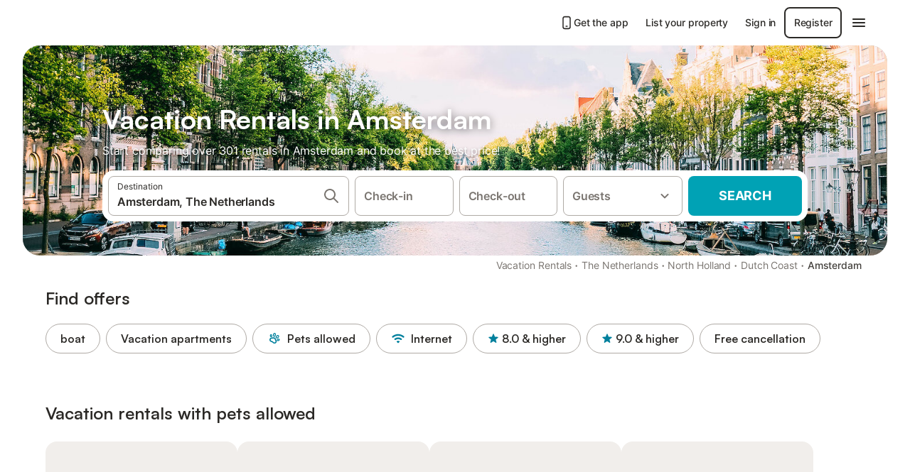

--- FILE ---
content_type: text/html; charset=utf-8
request_url: https://www.holidu.com/vacation-rentals/netherlands/amsterdam
body_size: 74893
content:

<!DOCTYPE html>
<html lang="en-US" dir="ltr" data-page-id="REGION_PAGE" data-page-event-action="REGION_PAGE" class="is-desktop">
  <head>
    <script>window.renderedAt=1768989056773</script>
    <script src="https://cdnjs.cloudflare.com/polyfill/v3/polyfill.min.js?features=AbortController%2CResizeObserver%2Csmoothscroll%2Ces2020"></script>
    <script defer src="https://cdn.jsdelivr.net/npm/@thumbmarkjs/thumbmarkjs/dist/thumbmark.umd.js"></script>
    <script defer>
      // Thumbmark initialization - deferred to avoid blocking page rendering
      if (typeof ThumbmarkJS !== 'undefined') {
        ThumbmarkJS.getFingerprint().then(
          function(fp) { window.thumbmark = fp }
        );
      }
    </script>
    <script>
      !function(){if('PerformanceLongTaskTiming' in window){var g=window.__tti={e:[]}; g.o=new PerformanceObserver(function(l){g.e=g.e.concat(l.getEntries())}); g.o.observe({entryTypes:['longtask']})}}();
    </script>

    

    <meta charset="utf-8">
    <meta name="referrer" content="origin">
    <meta name="viewport" content="width=device-width, initial-scale=1, minimum-scale=1, maximum-scale=1, viewport-fit=cover">
    <meta name="X-UA-Compatible" content="IE=edge">
    <meta http-equiv="pragma" content="no-cache">
    <meta http-equiv="cache-control" content="no-cache,must-revalidate">
    <meta http-equiv="expires" content="0">
    <meta http-equiv="x-dns-prefetch-control" content="on">
    <meta property="og:type" content="website">
    <meta name="format-detection" content="telephone=no">

    <link rel="home" href="/">

    

    <meta name="author" content="Holidu GmbH"><meta name="copyright" content="Holidu GmbH"><meta  content="Holidu" itemprop="name"><meta name="twitter:card" content="app"><meta name="twitter:site" content="@holidu"><meta name="twitter:app:name:iphone" content="Holidu"><meta name="twitter:app:id:iphone" content="1102400164"><meta name="twitter:app:url:iphone" content="holidu:&#x2F;&#x2F;"><meta name="twitter:app:id:googleplay" content="com.holidu.holidu"><meta name="p:domain_verify" content="01a1a1e09e216e742cabfce26fbabbe4">

    <link rel="apple-touch-icon" type="" sizes="76x76" href="https://assets.holidu.com/assets/images/favicons/holidu-touch-icon-ipad.png"><link rel="apple-touch-icon" type="" sizes="120x120" href="https://assets.holidu.com/assets/images/favicons/holidu-touch-icon-iphone-retina.png"><link rel="apple-touch-icon" type="" sizes="152x152" href="https://assets.holidu.com/assets/images/favicons/holidu-touch-icon-ipad-retina.png"><link rel="apple-touch-icon" type="" sizes="" href="https://assets.holidu.com/assets/images/favicons/holidu-touch-icon-iphone.png"><link rel="icon" type="" sizes="" href="https://assets.holidu.com/assets/images/favicons/holidu-touch-icon-ipad-retina.png">

    <link rel="preconnect" crossorigin="" href="https://www.google-analytics.com" />
    <link rel="preconnect" crossorigin="" href="https://api.holidu.com" />
    <link rel="preconnect" crossorigin="" href="https://www.googletagmanager.com" />
    <link rel="preconnect" crossorigin="" href="https://cdn.taboola.com" />
    <link rel="preconnect" crossorigin="" href="https://bat.bing.com" />
    <link rel="preconnect" crossorigin="" href="https://connect.facebook.net" />
    <link rel="preconnect" crossorigin="" href="https://assets.holidu.com" />
    <link rel="preconnect" crossorigin="" href="https://static.holidu.com" />
    

    
    <script>
        window.process = window.process || {};
        window.process.env = window.process.env || {};
        window.process.env.IS_CLIENT = true;
    </script>
    <link data-rh="true" rel="preload" as="image" href="https://static.holidu.com/cms/7320/l/25667.jpg" type="image/jpeg" media="(min-width: 48rem)" data-should-be-placed-higher="true"/><link data-rh="true" rel="preload" as="image" href="https://static.holidu.com/cms/7320/m/25667.jpg" type="image/jpeg" data-should-be-placed-higher="true"/>
    <link href='https://assets.holidu.com/assets/styles/index.v4.1892.0.css' rel='stylesheet' type='text/css'>
    <link href='https://assets.holidu.com/assets/styles/tailwind.v4.1892.0.css' rel='stylesheet' type='text/css'>

    <title data-rh="true">Top 18 Vacation Rentals in Amsterdam</title>
    
    <meta data-rh="true" name="application-name" content="Top 18 Vacation Rentals in Amsterdam"/><meta data-rh="true" name="robots" content="index, follow"/><meta data-rh="true" name="description" content="Your Search Engine for Vacation Rentals ✓ 301 Offers in Amsterdam ✓ Find the perfect Vacation Rental &amp; save up to 55% ✓ Compare and book online"/><meta data-rh="true" property="og:title" content="Top 18 Vacation Rentals in Amsterdam"/><meta data-rh="true" property="og:image" content="https://static.holidu.com/cms/7320/l/25667.jpg"/><meta data-rh="true" property="og:description" content="Your Search Engine for Vacation Rentals ✓ 301 Offers in Amsterdam ✓ Find the perfect Vacation Rental &amp; save up to 55% ✓ Compare and book online"/><meta data-rh="true" name="twitter:title" content="Top 18 Vacation Rentals in Amsterdam"/><meta data-rh="true" name="twitter:description" content="Your Search Engine for Vacation Rentals ✓ 301 Offers in Amsterdam ✓ Find the perfect Vacation Rental &amp; save up to 55% ✓ Compare and book online"/><meta data-rh="true" name="twitter:image" content="https://static.holidu.com/cms/7320/l/25667.jpg"/>
    <link data-rh="true" rel="canonical" href="https://www.holidu.com/vacation-rentals/netherlands/amsterdam"/><link data-rh="true" rel="alternate" hrefLang="nb-NO" href="https://www.holidu.no/ferieboliger/nederland/amsterdam"/><link data-rh="true" rel="alternate" hrefLang="pl-PL" href="https://www.holidu.pl/mieszkania-wakacyjne/holandia/amsterdam"/><link data-rh="true" rel="alternate" hrefLang="en-NZ" href="https://www.holidu.co.nz/holiday-homes/netherlands/amsterdam"/><link data-rh="true" rel="alternate" hrefLang="de-AT" href="https://www.holidu.at/ferienwohnungen-orte/niederlande/amsterdam"/><link data-rh="true" rel="alternate" hrefLang="en-US" href="https://www.holidu.com/vacation-rentals/netherlands/amsterdam"/><link data-rh="true" rel="alternate" hrefLang="sv-SE" href="https://www.holidu.se/semesterboenden/nederlaenderna/amsterdam"/><link data-rh="true" rel="alternate" hrefLang="en-CA" href="https://www.holidu.ca/vacation-rentals/netherlands/amsterdam"/><link data-rh="true" rel="alternate" hrefLang="nl-NL" href="https://www.holidu.nl/vakantiehuizen/nederland/amsterdam"/><link data-rh="true" rel="alternate" hrefLang="pt-PT" href="https://www.holidu.pt/casas-de-ferias/paises-baixos/amesterdao"/><link data-rh="true" rel="alternate" hrefLang="en-GB" href="https://www.holidu.co.uk/holiday-lettings/netherlands/amsterdam"/><link data-rh="true" rel="alternate" hrefLang="fr-FR" href="https://www.holidu.fr/locations-de-vacances/pays-bas/amsterdam"/><link data-rh="true" rel="alternate" hrefLang="en-AU" href="https://www.holidu.com.au/holiday-rentals/netherlands/amsterdam"/><link data-rh="true" rel="alternate" hrefLang="el-GR" href="https://www.holidu.gr/katalimata-diakopon/ollandia/amsterdam"/><link data-rh="true" rel="alternate" hrefLang="pt-BR" href="https://www.holidu.com.br/alugueis-de-temporada/paises-baixos/amesterdao"/><link data-rh="true" rel="alternate" hrefLang="it-IT" href="https://www.holidu.it/casa-vacanze/olanda/amsterdam"/><link data-rh="true" rel="alternate" hrefLang="es-ES" href="https://www.holidu.es/alquileres-vacacionales/paises-bajos/amsterdam"/><link data-rh="true" rel="alternate" hrefLang="da-DK" href="https://www.holidu.dk/ferieboliger/holland/amsterdam"/><link data-rh="true" rel="alternate" hrefLang="de-CH" href="https://www.holidu.ch/ferienwohnungen-orte/niederlande/amsterdam"/><link data-rh="true" rel="alternate" hrefLang="de-DE" href="https://www.holidu.de/ferienwohnungen-orte/niederlande/amsterdam"/><link data-rh="true" rel="alternate" hrefLang="fr-BE" href="https://www.holidu.be/locations-de-vacances/pays-bas/amsterdam"/><link data-rh="true" rel="alternate" hrefLang="en-IE" href="https://www.holidu.ie/holiday-rentals/netherlands/amsterdam"/><link data-rh="true" rel="preload" as="image" href="https://static.holidu.com/cms/7320/l/25667.jpg" type="image/jpeg" media="(min-width: 48rem)" data-should-be-placed-higher="true"/><link data-rh="true" rel="preload" as="image" href="https://static.holidu.com/cms/7320/m/25667.jpg" type="image/jpeg" media data-should-be-placed-higher="true"/>
    
  

    

    
      <link rel="preload" href="https://assets.holidu.com/assets/fonts/Optimised/Inter-Regular-Latin.woff2" as="font" type="font/woff2" crossorigin>
      <link rel="preload" href="https://assets.holidu.com/assets/fonts/Optimised/Satoshi-Variable.woff2" as="font" type="font/woff2" crossorigin>
      <script type="text/javascript">

      /**
      * Loads fonts asynchronously and adds CSS classes to the document's root element
      * based on the loading status of the fonts.
      * If the fonts have already been loaded, adds 'FullyLoadedFont' class.
      * If the fonts have not been loaded, loads the fonts and adds 'FastLoadedFont' class
      * during the initial loading and 'FullyLoadedFont' class once all fonts are loaded.
      * Based on https://css-tricks.com/the-best-font-loading-strategies-and-how-to-execute-them/#loading-fonts-with-self-hosted-fonts
      */
      function loadFonts () {
        if (sessionStorage.fontsLoaded) {
          document.documentElement.classList.add('FullyLoadedFont')
          return
        }

        if ('fonts' in document) {
          document.fonts.load('1em InterInitial')
          .then(() => {
            document.documentElement.classList.add('FastLoadedFont')

            // Load critical font weights immediately:
            // - Inter 400 (body text) and 700 (headings)
            // - Satoshi 700 (bold titles, most common above the fold)
            // Variable fonts provide access to all weights, but loading the most common weight ensures it's prioritized
            Promise.all([
              document.fonts.load('400 1em Inter'),
              document.fonts.load('700 1em Inter'),
              document.fonts.load('700 1em Satoshi'), // Bold titles (most common above the fold)
            ]).then(() => {
              document.documentElement.classList.remove('FastLoadedFont')
              document.documentElement.classList.add('FullyLoadedFont')

              sessionStorage.fontsLoaded = true

              // Load non-critical font weights lazily (after initial render)
              // These are used in below-the-fold content or less critical UI elements
              Promise.all([
                document.fonts.load('500 1em Inter'),
                document.fonts.load('600 1em Inter'),
                // Satoshi variable font already provides access to all weights via 700,
                // but load 600 (semibold) explicitly if needed for specific title styles
                document.fonts.load('600 1em Satoshi'),
              ]).catch(() => {
                // Silently fail if fonts can't be loaded
              })
            })
          })
        }
      }

      loadFonts()
      </script>
    

    

    

    
  </head>

  <body>

    

    <main id="main">
      
      <div id="root"><div class="m-0 flex flex-auto flex-col items-center justify-start bg-white-100"><div class="WL--Navbar flex w-full items-center justify-center z-VisibilityNavbar bg-white-100 h-xxl4"><div class="flex max-w-xl items-center justify-between md:px-m lg2:px-xxl3 w-full"><a href="/" class="flex h-[2.25rem] w-[12.375rem] rounded ring-offset-white-100 justify-start" aria-label="Holidu logo"><div class="WL--Logo--Cooperation hidden h-full w-full flex-col justify-center pb-xxs"><div class="tracking-tight whitespace-no-wrap mb-xxxs text-xs text-grey-black">In cooperation with</div><svg viewBox="0 0 162 50" fill="none" xmlns="http://www.w3.org/2000/svg" class="WL--Logo--Cooperation--Svg"><path d="M32.452 18.8653C31.2165 20.2552 29.2431 20.5566 28.0591 19.5519C26.8751 18.5472 26.9093 16.6047 28.1449 15.2148C29.3804 13.825 31.3538 13.5235 32.5378 14.5283C33.7218 15.533 33.6874 17.4755 32.452 18.8653Z" class="fill-current"></path><path d="M18.2761 24.0495V16.5398C18.2761 16.4504 18.2585 16.3619 18.2243 16.2793C18.1901 16.1967 18.1399 16.1217 18.0767 16.0585C18.0135 15.9953 17.9385 15.9452 17.8559 15.911C17.7734 15.8768 17.6849 15.8592 17.5955 15.8592H14.1498C14.0605 15.8592 13.972 15.8768 13.8894 15.911C13.8068 15.9452 13.7318 15.9953 13.6686 16.0585C13.6054 16.1217 13.5553 16.1967 13.5211 16.2793C13.4868 16.3619 13.4692 16.4504 13.4692 16.5398V24.0478C15.0694 24.1635 16.6758 24.1641 18.2761 24.0495Z" class="fill-current"></path><path d="M35.1581 20.3491C35.2179 20.3932 35.2681 20.4491 35.3054 20.5134L35.8781 21.5054C35.945 21.6201 35.9767 21.752 35.9693 21.8847C35.9619 22.0173 35.9156 22.1448 35.8363 22.2514C34.9189 23.4661 33.868 24.5738 32.7032 25.5538V38.2619C32.7032 38.3513 32.6856 38.4398 32.6514 38.5223C32.6172 38.6049 32.5671 38.6799 32.5039 38.7431C32.4407 38.8063 32.3657 38.8565 32.2831 38.8907C32.2005 38.9249 32.112 38.9425 32.0226 38.9425H28.577C28.3965 38.9425 28.2234 38.8708 28.0958 38.7431C27.9681 38.6155 27.8964 38.4424 27.8964 38.2619V28.5592C24.8756 29.8985 21.5717 30.4736 18.276 30.2338V38.262C18.276 38.3514 18.2584 38.4399 18.2242 38.5224C18.19 38.605 18.1399 38.68 18.0767 38.7433C18.0135 38.8065 17.9385 38.8566 17.8559 38.8908C17.7733 38.925 17.6848 38.9426 17.5954 38.9426H14.1498C13.9693 38.9426 13.7962 38.8709 13.6685 38.7433C13.5409 38.6156 13.4692 38.4425 13.4692 38.262V29.2983C12.2666 28.9068 11.1036 28.4026 9.99579 27.7924C9.91618 27.7486 9.8461 27.6895 9.78965 27.6183C9.7332 27.5471 9.69151 27.4654 9.66702 27.378C9.64253 27.2905 9.63573 27.199 9.64702 27.1089C9.65832 27.0188 9.68748 26.9318 9.73279 26.8531L10.2572 25.9448C10.3258 25.8266 10.4284 25.7318 10.5516 25.6727C10.6748 25.6136 10.813 25.593 10.9481 25.6135C19.1921 26.842 27.5983 24.9611 34.5327 20.3365C34.5943 20.2948 34.6637 20.2663 34.7368 20.2527C34.8099 20.239 34.885 20.2405 34.9575 20.2571C35.0299 20.2737 35.0982 20.305 35.1581 20.3491Z" class="fill-current"></path><path fill-rule="evenodd" clip-rule="evenodd" d="M26.6133 0.984156L42.6541 10.2452C44.8932 11.5379 46.177 13.6866 46.1765 16.1402L46.1708 40.1068C46.1825 41.4224 45.8005 42.7115 45.0739 43.8084C44.3473 44.9052 43.3094 45.7598 42.0934 46.2622C30.3646 51.2458 15.7984 51.2457 4.08116 46.2631C2.86572 45.7604 1.8283 44.9058 1.10212 43.8091C0.375945 42.7124 -0.0058372 41.4237 0.00580256 40.1085L1.46493e-07 16.1402C-0.000500738 13.6864 1.28348 11.5379 3.52249 10.2452L19.5631 0.984156C21.8362 -0.327882 24.3399 -0.328222 26.6133 0.984156ZM42.6656 42.2146C43.0794 41.5902 43.2942 40.855 43.2815 40.106L43.2871 16.1395C43.2874 14.7054 42.5691 13.5323 41.2094 12.7473L25.1686 3.48635C23.7687 2.67803 22.4072 2.67824 21.0078 3.48635L4.96714 12.7473C3.60746 13.5323 2.88896 14.7054 2.88928 16.1395L2.8951 40.1078C2.88235 40.8566 3.09695 41.5915 3.51055 42.2158C3.92416 42.84 4.51734 43.3241 5.21179 43.6043C16.233 48.2911 29.9322 48.2902 40.9634 43.6031C41.6582 43.3231 42.2517 42.839 42.6656 42.2146Z" class="fill-current"></path><path d="M74.3036 18.2799V34.5085C74.3036 34.6817 74.2348 34.8478 74.1123 34.9703C73.9898 35.0928 73.8237 35.1616 73.6505 35.1616H70.8986C70.7254 35.1616 70.5593 35.0928 70.4368 34.9703C70.3143 34.8478 70.2455 34.6817 70.2455 34.5085V27.9725H61.779V34.5085C61.779 34.6817 61.7102 34.8478 61.5877 34.9703C61.4653 35.0928 61.2991 35.1616 61.1259 35.1616H58.3741C58.2008 35.1616 58.0347 35.0928 57.9122 34.9703C57.7898 34.8478 57.7209 34.6817 57.7209 34.5085V18.2799C57.7209 18.1067 57.7898 17.9406 57.9122 17.8181C58.0347 17.6956 58.2008 17.6268 58.3741 17.6268H61.1259C61.2991 17.6268 61.4653 17.6956 61.5877 17.8181C61.7102 17.9406 61.779 18.1067 61.779 18.2799V24.5405H70.2455V18.2799C70.2455 18.1067 70.3143 17.9406 70.4368 17.8181C70.5593 17.6956 70.7254 17.6268 70.8986 17.6268H73.6505C73.8237 17.6268 73.9898 17.6956 74.1123 17.8181C74.2348 17.9406 74.3036 18.1067 74.3036 18.2799Z" class="fill-current"></path><path fill-rule="evenodd" clip-rule="evenodd" d="M87.0023 17.3264C81.4663 17.3264 77.4082 21.1839 77.4082 26.3941C77.4082 31.6044 81.4663 35.4624 87.0023 35.4624C92.5129 35.4624 96.5965 31.6298 96.5965 26.3941C96.5965 21.159 92.5129 17.3264 87.0023 17.3264ZM87.0023 20.7833C90.1334 20.7833 92.488 23.0625 92.488 26.3941C92.488 29.7258 90.1334 32.0055 87.0023 32.0055C83.8708 32.0055 81.5162 29.7257 81.5162 26.3941C81.5162 23.0625 83.8708 20.7833 87.0023 20.7833Z" class="fill-current"></path><path d="M100.356 17.6268H103.108C103.281 17.6268 103.448 17.6956 103.57 17.8181C103.693 17.9406 103.761 18.1067 103.761 18.2799V31.8549H112.735C112.909 31.8549 113.075 31.9237 113.197 32.0462C113.32 32.1686 113.389 32.3348 113.389 32.508V34.5084C113.389 34.6816 113.32 34.8477 113.197 34.9702C113.075 35.0927 112.909 35.1615 112.735 35.1615H100.356C100.183 35.1615 100.017 35.0927 99.8947 34.9702C99.7722 34.8477 99.7034 34.6816 99.7034 34.5084V18.2799C99.7034 18.1067 99.7722 17.9406 99.8947 17.8181C100.017 17.6956 100.183 17.6268 100.356 17.6268Z" class="fill-current"></path><path d="M119.691 17.6268H116.939C116.766 17.6268 116.6 17.6956 116.477 17.8181C116.355 17.9406 116.286 18.1067 116.286 18.2799V34.5085C116.286 34.6817 116.355 34.8478 116.477 34.9703C116.6 35.0928 116.766 35.1616 116.939 35.1616H119.691C119.864 35.1616 120.03 35.0928 120.153 34.9703C120.275 34.8478 120.344 34.6817 120.344 34.5085V18.2799C120.344 18.1067 120.275 17.9406 120.153 17.8181C120.03 17.6956 119.864 17.6268 119.691 17.6268Z" class="fill-current"></path><path fill-rule="evenodd" clip-rule="evenodd" d="M124.404 18.2799C124.404 18.1067 124.473 17.9406 124.595 17.8181C124.718 17.6956 124.884 17.6268 125.057 17.6268H132.463C138.2 17.6268 141.936 21.0837 141.936 26.3942C141.936 31.7047 138.2 35.1615 132.463 35.1615H125.057C124.884 35.1615 124.718 35.0927 124.595 34.9702C124.473 34.8477 124.404 34.6816 124.404 34.5084V18.2799ZM132.295 31.8299C135.777 31.8299 137.859 29.7507 137.859 26.3941C137.859 23.0376 135.777 20.9584 132.295 20.9584H128.462V31.8299H132.295Z" class="fill-current"></path><path d="M145.04 18.2799V27.4465C145.04 32.6068 148.347 35.4624 153.332 35.4624C158.316 35.4624 161.623 32.6068 161.623 27.4465V18.2799C161.623 18.1942 161.606 18.1092 161.573 18.03C161.54 17.9508 161.492 17.8788 161.432 17.8181C161.371 17.7575 161.299 17.7094 161.22 17.6765C161.141 17.6437 161.056 17.6268 160.97 17.6268H158.268C158.095 17.6268 157.929 17.6956 157.807 17.8181C157.684 17.9406 157.615 18.1067 157.615 18.2799V27.2958C157.615 30.6274 155.837 32.0055 153.357 32.0055C150.902 32.0055 149.098 30.6274 149.098 27.2958V18.2799C149.098 18.1067 149.03 17.9406 148.907 17.8181C148.785 17.6956 148.618 17.6268 148.445 17.6268H145.693C145.52 17.6268 145.354 17.6956 145.232 17.8181C145.109 17.9406 145.04 18.1067 145.04 18.2799Z" class="fill-current"></path></svg></div><svg viewBox="0 0 162 50" fill="none" xmlns="http://www.w3.org/2000/svg" class="WL--Logo--Regular is-hidden-on-whitelabel text-primary"><path d="M32.452 18.8653C31.2165 20.2552 29.2431 20.5566 28.0591 19.5519C26.8751 18.5472 26.9093 16.6047 28.1449 15.2148C29.3804 13.825 31.3538 13.5235 32.5378 14.5283C33.7218 15.533 33.6874 17.4755 32.452 18.8653Z" class="fill-current"></path><path d="M18.2761 24.0495V16.5398C18.2761 16.4504 18.2585 16.3619 18.2243 16.2793C18.1901 16.1967 18.1399 16.1217 18.0767 16.0585C18.0135 15.9953 17.9385 15.9452 17.8559 15.911C17.7734 15.8768 17.6849 15.8592 17.5955 15.8592H14.1498C14.0605 15.8592 13.972 15.8768 13.8894 15.911C13.8068 15.9452 13.7318 15.9953 13.6686 16.0585C13.6054 16.1217 13.5553 16.1967 13.5211 16.2793C13.4868 16.3619 13.4692 16.4504 13.4692 16.5398V24.0478C15.0694 24.1635 16.6758 24.1641 18.2761 24.0495Z" class="fill-current"></path><path d="M35.1581 20.3491C35.2179 20.3932 35.2681 20.4491 35.3054 20.5134L35.8781 21.5054C35.945 21.6201 35.9767 21.752 35.9693 21.8847C35.9619 22.0173 35.9156 22.1448 35.8363 22.2514C34.9189 23.4661 33.868 24.5738 32.7032 25.5538V38.2619C32.7032 38.3513 32.6856 38.4398 32.6514 38.5223C32.6172 38.6049 32.5671 38.6799 32.5039 38.7431C32.4407 38.8063 32.3657 38.8565 32.2831 38.8907C32.2005 38.9249 32.112 38.9425 32.0226 38.9425H28.577C28.3965 38.9425 28.2234 38.8708 28.0958 38.7431C27.9681 38.6155 27.8964 38.4424 27.8964 38.2619V28.5592C24.8756 29.8985 21.5717 30.4736 18.276 30.2338V38.262C18.276 38.3514 18.2584 38.4399 18.2242 38.5224C18.19 38.605 18.1399 38.68 18.0767 38.7433C18.0135 38.8065 17.9385 38.8566 17.8559 38.8908C17.7733 38.925 17.6848 38.9426 17.5954 38.9426H14.1498C13.9693 38.9426 13.7962 38.8709 13.6685 38.7433C13.5409 38.6156 13.4692 38.4425 13.4692 38.262V29.2983C12.2666 28.9068 11.1036 28.4026 9.99579 27.7924C9.91618 27.7486 9.8461 27.6895 9.78965 27.6183C9.7332 27.5471 9.69151 27.4654 9.66702 27.378C9.64253 27.2905 9.63573 27.199 9.64702 27.1089C9.65832 27.0188 9.68748 26.9318 9.73279 26.8531L10.2572 25.9448C10.3258 25.8266 10.4284 25.7318 10.5516 25.6727C10.6748 25.6136 10.813 25.593 10.9481 25.6135C19.1921 26.842 27.5983 24.9611 34.5327 20.3365C34.5943 20.2948 34.6637 20.2663 34.7368 20.2527C34.8099 20.239 34.885 20.2405 34.9575 20.2571C35.0299 20.2737 35.0982 20.305 35.1581 20.3491Z" class="fill-current"></path><path fill-rule="evenodd" clip-rule="evenodd" d="M26.6133 0.984156L42.6541 10.2452C44.8932 11.5379 46.177 13.6866 46.1765 16.1402L46.1708 40.1068C46.1825 41.4224 45.8005 42.7115 45.0739 43.8084C44.3473 44.9052 43.3094 45.7598 42.0934 46.2622C30.3646 51.2458 15.7984 51.2457 4.08116 46.2631C2.86572 45.7604 1.8283 44.9058 1.10212 43.8091C0.375945 42.7124 -0.0058372 41.4237 0.00580256 40.1085L1.46493e-07 16.1402C-0.000500738 13.6864 1.28348 11.5379 3.52249 10.2452L19.5631 0.984156C21.8362 -0.327882 24.3399 -0.328222 26.6133 0.984156ZM42.6656 42.2146C43.0794 41.5902 43.2942 40.855 43.2815 40.106L43.2871 16.1395C43.2874 14.7054 42.5691 13.5323 41.2094 12.7473L25.1686 3.48635C23.7687 2.67803 22.4072 2.67824 21.0078 3.48635L4.96714 12.7473C3.60746 13.5323 2.88896 14.7054 2.88928 16.1395L2.8951 40.1078C2.88235 40.8566 3.09695 41.5915 3.51055 42.2158C3.92416 42.84 4.51734 43.3241 5.21179 43.6043C16.233 48.2911 29.9322 48.2902 40.9634 43.6031C41.6582 43.3231 42.2517 42.839 42.6656 42.2146Z" class="fill-current"></path><path d="M74.3036 18.2799V34.5085C74.3036 34.6817 74.2348 34.8478 74.1123 34.9703C73.9898 35.0928 73.8237 35.1616 73.6505 35.1616H70.8986C70.7254 35.1616 70.5593 35.0928 70.4368 34.9703C70.3143 34.8478 70.2455 34.6817 70.2455 34.5085V27.9725H61.779V34.5085C61.779 34.6817 61.7102 34.8478 61.5877 34.9703C61.4653 35.0928 61.2991 35.1616 61.1259 35.1616H58.3741C58.2008 35.1616 58.0347 35.0928 57.9122 34.9703C57.7898 34.8478 57.7209 34.6817 57.7209 34.5085V18.2799C57.7209 18.1067 57.7898 17.9406 57.9122 17.8181C58.0347 17.6956 58.2008 17.6268 58.3741 17.6268H61.1259C61.2991 17.6268 61.4653 17.6956 61.5877 17.8181C61.7102 17.9406 61.779 18.1067 61.779 18.2799V24.5405H70.2455V18.2799C70.2455 18.1067 70.3143 17.9406 70.4368 17.8181C70.5593 17.6956 70.7254 17.6268 70.8986 17.6268H73.6505C73.8237 17.6268 73.9898 17.6956 74.1123 17.8181C74.2348 17.9406 74.3036 18.1067 74.3036 18.2799Z" class="fill-current"></path><path fill-rule="evenodd" clip-rule="evenodd" d="M87.0023 17.3264C81.4663 17.3264 77.4082 21.1839 77.4082 26.3941C77.4082 31.6044 81.4663 35.4624 87.0023 35.4624C92.5129 35.4624 96.5965 31.6298 96.5965 26.3941C96.5965 21.159 92.5129 17.3264 87.0023 17.3264ZM87.0023 20.7833C90.1334 20.7833 92.488 23.0625 92.488 26.3941C92.488 29.7258 90.1334 32.0055 87.0023 32.0055C83.8708 32.0055 81.5162 29.7257 81.5162 26.3941C81.5162 23.0625 83.8708 20.7833 87.0023 20.7833Z" class="fill-current"></path><path d="M100.356 17.6268H103.108C103.281 17.6268 103.448 17.6956 103.57 17.8181C103.693 17.9406 103.761 18.1067 103.761 18.2799V31.8549H112.735C112.909 31.8549 113.075 31.9237 113.197 32.0462C113.32 32.1686 113.389 32.3348 113.389 32.508V34.5084C113.389 34.6816 113.32 34.8477 113.197 34.9702C113.075 35.0927 112.909 35.1615 112.735 35.1615H100.356C100.183 35.1615 100.017 35.0927 99.8947 34.9702C99.7722 34.8477 99.7034 34.6816 99.7034 34.5084V18.2799C99.7034 18.1067 99.7722 17.9406 99.8947 17.8181C100.017 17.6956 100.183 17.6268 100.356 17.6268Z" class="fill-current"></path><path d="M119.691 17.6268H116.939C116.766 17.6268 116.6 17.6956 116.477 17.8181C116.355 17.9406 116.286 18.1067 116.286 18.2799V34.5085C116.286 34.6817 116.355 34.8478 116.477 34.9703C116.6 35.0928 116.766 35.1616 116.939 35.1616H119.691C119.864 35.1616 120.03 35.0928 120.153 34.9703C120.275 34.8478 120.344 34.6817 120.344 34.5085V18.2799C120.344 18.1067 120.275 17.9406 120.153 17.8181C120.03 17.6956 119.864 17.6268 119.691 17.6268Z" class="fill-current"></path><path fill-rule="evenodd" clip-rule="evenodd" d="M124.404 18.2799C124.404 18.1067 124.473 17.9406 124.595 17.8181C124.718 17.6956 124.884 17.6268 125.057 17.6268H132.463C138.2 17.6268 141.936 21.0837 141.936 26.3942C141.936 31.7047 138.2 35.1615 132.463 35.1615H125.057C124.884 35.1615 124.718 35.0927 124.595 34.9702C124.473 34.8477 124.404 34.6816 124.404 34.5084V18.2799ZM132.295 31.8299C135.777 31.8299 137.859 29.7507 137.859 26.3941C137.859 23.0376 135.777 20.9584 132.295 20.9584H128.462V31.8299H132.295Z" class="fill-current"></path><path d="M145.04 18.2799V27.4465C145.04 32.6068 148.347 35.4624 153.332 35.4624C158.316 35.4624 161.623 32.6068 161.623 27.4465V18.2799C161.623 18.1942 161.606 18.1092 161.573 18.03C161.54 17.9508 161.492 17.8788 161.432 17.8181C161.371 17.7575 161.299 17.7094 161.22 17.6765C161.141 17.6437 161.056 17.6268 160.97 17.6268H158.268C158.095 17.6268 157.929 17.6956 157.807 17.8181C157.684 17.9406 157.615 18.1067 157.615 18.2799V27.2958C157.615 30.6274 155.837 32.0055 153.357 32.0055C150.902 32.0055 149.098 30.6274 149.098 27.2958V18.2799C149.098 18.1067 149.03 17.9406 148.907 17.8181C148.785 17.6956 148.618 17.6268 148.445 17.6268H145.693C145.52 17.6268 145.354 17.6956 145.232 17.8181C145.109 17.9406 145.04 18.1067 145.04 18.2799Z" class="fill-current"></path></svg><div class="WL--Navbar--Logo--Custom hidden bg-contain bg-left-center h-full w-full"></div></a><div class="flex items-center gap-x-xs"><a href="/app" target="_blank" rel="noreferrer" class="flex cursor-pointer items-center justify-center gap-xs whitespace-nowrap rounded-big p-s text-sm font-medium transition-colors h-[44px] text-gray-black hover:bg-gray-100 active:bg-gray-200" data-testid="LinkLists__AppLink"><svg viewBox="0 0 24 24" fill="none" xmlns="http://www.w3.org/2000/svg" class="h-l w-l text-gray-black"><path fill-rule="evenodd" clip-rule="evenodd" d="M5 5C5 2.98038 6.35542 1 8.5 1H15.5C17.6446 1 19 2.98038 19 5V19C19 21.0196 17.6446 23 15.5 23H8.5C6.35542 23 5 21.0196 5 19V5ZM8.5 3C7.80426 3 7 3.70592 7 5V19C7 20.2941 7.80426 21 8.5 21H15.5C16.1957 21 17 20.2941 17 19V5C17 3.70592 16.1957 3 15.5 3H8.5ZM10 18C10 17.4477 10.4477 17 11 17H13C13.5523 17 14 17.4477 14 18C14 18.5523 13.5523 19 13 19H11C10.4477 19 10 18.5523 10 18Z" fill="currentColor"></path></svg>Get the app</a><a href="/host" target="_blank" rel="noreferrer" class="flex cursor-pointer items-center justify-center gap-xs whitespace-nowrap rounded-big p-s text-sm font-medium transition-colors h-[44px] text-gray-black hover:bg-gray-100 active:bg-gray-200" data-testid="NavbarV2__PartnersLink">List your property</a><div class="flex items-center gap-x-xs"><button type="button" class="flex cursor-pointer items-center justify-center gap-xs whitespace-nowrap rounded-big p-s text-sm font-medium transition-colors h-[44px] text-gray-black hover:bg-gray-100 active:bg-gray-200" data-testid="NavbarV2__LoginButton">Sign in</button><button type="button" class="flex cursor-pointer items-center justify-center gap-xs whitespace-nowrap rounded-big p-s text-sm font-medium transition-colors h-[44px] box-border border-[1.5px] border-gray-black text-gray-black hover:bg-gray-100 active:bg-gray-200" data-testid="NavbarV2__RegisterButton">Register</button></div><div class="relative"><button type="button" class="flex cursor-pointer items-center justify-center gap-xs whitespace-nowrap rounded-big p-s text-sm font-medium transition-colors h-[44px] text-gray-black hover:bg-gray-100 active:bg-gray-200" data-testid="NavbarV2Desktop__HamburgerMenu"><svg viewBox="0 0 24 24" fill="none" xmlns="http://www.w3.org/2000/svg" class="h-xl w-xl"><path fill-rule="evenodd" clip-rule="evenodd" d="M4 18H20C20.55 18 21 17.55 21 17C21 16.45 20.55 16 20 16H4C3.45 16 3 16.45 3 17C3 17.55 3.45 18 4 18ZM4 13H20C20.55 13 21 12.55 21 12C21 11.45 20.55 11 20 11H4C3.45 11 3 11.45 3 12C3 12.55 3.45 13 4 13ZM3 7C3 7.55 3.45 8 4 8H20C20.55 8 21 7.55 21 7C21 6.45 20.55 6 20 6H4C3.45 6 3 6.45 3 7Z" fill="currentColor"></path></svg></button></div></div></div></div><div class="w-full max-w-xl relative z-SeoPageMastHead mb-xl flex max-w-xl flex-col gap-xs lg:mb-m sm:px-m md:px-xxl lg2:px-xxl4 mx-auto"><header class="relative flex flex-col items-center leading-tight w-full"><div class="flex items-end justify-center sm:relative w-full lg2:w-[calc(100%+4rem)] h-[calc(50vh+1rem)] max-h-[31rem] min-h-[20rem] max-sm:h-[calc(100vh-60px)] max-sm:max-h-[622px] lg:h-[calc(100vh-35rem)] lg:min-h-[18.5rem] lg:hlg:h-[22.5rem]" data-testid="Masthead"><div class="absolute inset-0 h-full w-full overflow-hidden bg-gray-400 sm:rounded-xxl2" data-testid="Masthead__Image"><div class="absolute inset-0 bg-gradient-to-t from-black-40 via-black-30 to-transparent"></div><picture><source srcSet="https://static.holidu.com/cms/7320/l/25667.jpg" type="image/jpeg" media="(min-width: 48rem)"/><source srcSet="https://static.holidu.com/cms/7320/m/25667.jpg" type="image/jpeg"/><img alt="Vacation Rentals in Amsterdam" class="z-0 h-full w-full object-cover" importance="high" fetchpriority="high" src="https://static.holidu.com/cms/7320/l/25667.jpg"/></picture></div><div class="z-1 flex w-full flex-col items-center max-w-sm sm:max-w-[980px] lg:max-w-lg lg2:max-w-xl px-m pb-l sm:px-m md:px-xxl lg:pb-xxl3"><div class="w-full max-w-sm lg:max-w-lg"><h1 class="mb-xs mt-0 w-full font-bold text-white-100 seo-masthead-title-shadow mb-xs text-title-3xl sm:text-title-4xl lg:text-title-5xl" data-testid="Masthead__Title">Vacation Rentals in Amsterdam</h1><h2 class="mb-m mt-0 w-full text-base font-normal text-white-100 seo-masthead-subtitle-shadow" data-testid="Masthead__Subtitle">Start comparing over 301 rentals in Amsterdam and book at the best price!</h2></div><form action="/redirect/prg" target="_blank" method="POST" class="relative SearchBarWrapper z-1 w-full max-w-sm rounded-xxl bg-white-100 p-xs lg:h-18 lg:max-w-lg"><input name="to" type="hidden" value="L3MvQW1zdGVyZGFtLS1UaGUtTmV0aGVybGFuZHM="/><button type="submit" class="absolute inset-0 z-10 cursor-pointer"></button><div class="relative flex min-h-[3.25rem] w-full h-full flex-col space-y-xs lg:flex-row lg:space-x-xs lg:space-y-0 lg:max-w-none" role="presentation"><div data-testid="SearchBarDesktop__SearchField__Form" class="relative z-SearchOverlayBanner flex bg-white-100 transition-colors hover:bg-gray-50 h-14 flex-grow rounded-big border border-solid border-gray-400 px-s py-xs hover:border-black-50 lg:h-full pointer-events-none" id="searchBarForm" role="presentation"><div class="flex w-full items-center justify-between"><div class="flex w-0 flex-grow flex-col"><div class="flex items-center text-xs text-grey-black">Destination</div><input class="flex-grow overflow-ellipsis border-none pl-0 focus-visible:ring-0 text-base font-semibold placeholder:text-gray-600 placeholder:opacity-100" placeholder="Where are you going?" type="text" data-testid="Searchbar__DestinationInput" value="Amsterdam, The Netherlands"/></div><button class="pointer-events-auto flex h-full cursor-pointer items-center px-0 focus-within:ring-0" type="button" tabindex="-1"><svg viewBox="0 0 24 24" fill="none" xmlns="http://www.w3.org/2000/svg" class="h-xl w-xl text-gray-600"><path fill-rule="evenodd" clip-rule="evenodd" d="M10 4C6.68629 4 4 6.68629 4 10C4 13.3137 6.68629 16 10 16C13.3137 16 16 13.3137 16 10C16 6.68629 13.3137 4 10 4ZM2 10C2 5.58172 5.58172 2 10 2C14.4183 2 18 5.58172 18 10C18 11.8487 17.3729 13.551 16.3199 14.9056L21.7071 20.2929C22.0976 20.6834 22.0976 21.3166 21.7071 21.7071C21.3166 22.0976 20.6834 22.0976 20.2929 21.7071L14.9056 16.3199C13.551 17.3729 11.8487 18 10 18C5.58172 18 2 14.4183 2 10Z" fill="currentColor"></path></svg></button><button class="border-rounded-full focus-within:border-4 focus-within:border-grey-black focus-within:ring-0 hidden" type="button" aria-label="Delete input"><div class="flex h-xl w-xl items-center justify-center rounded-full bg-gray-300 p-px"><svg viewBox="0 0 24 24" fill="none" xmlns="http://www.w3.org/2000/svg" class="h-full w-full text-white-100"><path fill-rule="evenodd" clip-rule="evenodd" d="M18.3 5.71C17.91 5.32 17.28 5.32 16.89 5.71L12 10.59L7.10997 5.7C6.71997 5.31 6.08997 5.31 5.69997 5.7C5.30997 6.09 5.30997 6.72 5.69997 7.11L10.59 12L5.69997 16.89C5.30997 17.28 5.30997 17.91 5.69997 18.3C6.08997 18.69 6.71997 18.69 7.10997 18.3L12 13.41L16.89 18.3C17.28 18.69 17.91 18.69 18.3 18.3C18.69 17.91 18.69 17.28 18.3 16.89L13.41 12L18.3 7.11C18.68 6.73 18.68 6.09 18.3 5.71Z" fill="currentColor"></path></svg></div></button></div></div><div class="relative flex min-w-[17.8rem] h-14 lg:h-auto lg:flex-shrink-0"><div class="flex flex-grow h-full space-x-xs"><div class="flex-grow"><div class="tw-reset-button flex h-full w-full flex-col rounded relative w-auto min-w-full"><div class="relative h-0 w-full flex-1"><div class="absolute bottom-0 left-0 right-0 top-0"><button data-testid="Searchbar__CalendarInput" class="tw-reset-button relative box-border block h-full w-full cursor-pointer focus-within:!border-2 focus-within:!border-grey-black focus-within:ring-0 bg-white-100 transition-colors hover:bg-gray-50 rounded-big border-solid px-s outline outline-1 outline-offset-0 outline-white-100 border border-gray-400 hover:border-black-50 text-gray-600"><div class="box-border flex h-full w-full flex-col items-start justify-center" data-testid="Searchbar__OpenCalendarButton"><div class="flex items-center font-semibold">Check-in</div></div></button></div><div class="font-medium mx-xs invisible whitespace-nowrap">Sun, Mar 28 ±3|</div></div></div></div><div class="flex-grow"><div class="tw-reset-button flex h-full w-full flex-col rounded relative w-auto min-w-full"><div class="relative h-0 w-full flex-1"><div class="absolute bottom-0 left-0 right-0 top-0"><button data-testid="Searchbar__CalendarInput" class="tw-reset-button relative box-border block h-full w-full cursor-pointer focus-within:!border-2 focus-within:!border-grey-black focus-within:ring-0 bg-white-100 transition-colors hover:bg-gray-50 rounded-big border-solid px-s outline outline-1 outline-offset-0 outline-white-100 border border-gray-400 hover:border-black-50 text-gray-600"><div class="box-border flex h-full w-full flex-col items-start justify-center" data-testid="Searchbar__OpenCalendarButton"><div class="flex items-center font-semibold">Check-out</div></div></button></div><div class="font-medium mx-xs invisible whitespace-nowrap">Sun, Mar 28 ±3|</div></div></div></div></div></div><div class="relative h-14 w-full lg:h-auto lg:w-[10.5rem] lg:flex-shrink-0"><button data-testid="Searchbar__PersonPickerInput" class="tw-reset-button relative box-border block h-full w-full cursor-pointer focus-within:!border-2 focus-within:!border-grey-black focus-within:ring-0 bg-white-100 transition-colors hover:bg-gray-50 rounded-big border-solid px-s outline outline-1 outline-offset-0 outline-white-100 border border-gray-400 hover:border-black-50 text-gray-600 pr-xl"><div class="absolute right-s top-1/2 -translate-y-1/2 text-gray-600 transition-all duration-100"><svg viewBox="0 0 24 24" fill="none" xmlns="http://www.w3.org/2000/svg" class="w-xl h-xl"><path fill-rule="evenodd" clip-rule="evenodd" d="M8.11997 9.29006L12 13.1701L15.88 9.29006C16.27 8.90006 16.9 8.90006 17.29 9.29006C17.68 9.68006 17.68 10.3101 17.29 10.7001L12.7 15.2901C12.31 15.6801 11.68 15.6801 11.29 15.2901L6.69997 10.7001C6.30997 10.3101 6.30997 9.68006 6.69997 9.29006C7.08997 8.91006 7.72997 8.90006 8.11997 9.29006Z" fill="currentColor"></path></svg></div><div class="flex items-center overflow-hidden"><div class="text-gray-600 text-base flex flex-col font-semibold"><span class="overflow-hidden text-ellipsis whitespace-nowrap">Guests</span></div></div></button></div><button class="WL--SearchButton cursor-pointer font-bold uppercase tracking-[0.016rem] text-cta-text h-14 min-w-[10rem] rounded-big text-lg lg:h-full transition-colors bg-cta hover:bg-cta-active" form="searchBarForm" type="submit" data-testid="Searchbar__SearchButton">Search</button></div></form></div></div></header><div class="hidden md:flex md:flex-wrap mx-xxs flex-1 items-center justify-end"><div><div class="w-full max-w-xl mx-auto"><ol class="m-0 flex list-none flex-wrap items-center p-0 justify-end"><li class="flex items-center text-sm text-grey-800"><a href="https://www.holidu.com" class="text-gray-600">Vacation Rentals</a></li><span class="mx-xxs flex items-center text-xl text-gray-600">·</span><li class="flex items-center text-sm text-grey-800"><a href="https://www.holidu.com/vacation-rentals/netherlands" class="text-gray-600">The Netherlands</a></li><span class="mx-xxs flex items-center text-xl text-gray-600">·</span><li class="flex items-center text-sm text-grey-800"><a href="https://www.holidu.com/vacation-rentals/netherlands/north-holland" class="text-gray-600">North Holland</a></li><span class="mx-xxs flex items-center text-xl text-gray-600">·</span><li class="flex items-center text-sm text-grey-800"><a href="https://www.holidu.com/vacation-rentals/netherlands/dutch-coast" class="text-gray-600">Dutch Coast</a></li><span class="mx-xxs flex items-center text-xl text-gray-600">·</span><li class="flex items-center text-sm text-grey-800"><span class="font-medium">Amsterdam</span></li></ol></div></div></div></div><div class="!my-0" data-testid="SubNavbarAnchor"></div><section class="w-full mb-xxl3 lg:mb-xxl4"><div class="w-full max-w-xl px-m md:px-xxl lg2:px-xxl4 mx-auto"><h2 class="font-bold text-grey-black text-title-xl md:text-title-2xl font-semibold mb-m mt-0" data-testid="QuickFilters__Title">Find offers</h2><div class="no-scrollbar -mx-m flex flex-nowrap overflow-x-scroll md:-mx-xxl lg2:m-0 lg2:overflow-visible"><form action="/redirect/prg" target="_blank" class="hidden" method="POST"><input name="to" type="hidden" value="L3MvQW1zdGVyZGFtLS1UaGUtTmV0aGVybGFuZHM/cHJvcGVydHlUeXBlPUJPQVQ="/></form><a class="m-xxs flex items-center rounded-full text-grey-black whitespace-nowrap px-l py-xs transition-all bg-transparent hover:bg-primary-lightest border border-solid border-gray-400 hover:border-primary first-of-type:ml-m last-of-type:mr-m md:first-of-type:ml-xxl md:last-of-type:mr-xxl lg2:first-of-type:ml-0 lg2:last-of-type:mr-0 text-title-base font-semibold" data-testid="QuickFilters__Filter" tabindex="0">boat</a><form action="/redirect/prg" target="_blank" class="hidden" method="POST"><input name="to" type="hidden" value="L3MvQW1zdGVyZGFtLS1UaGUtTmV0aGVybGFuZHM/cHJvcGVydHlUeXBlPVZBQ0FUSU9OX0FQQVJUTUVOVA=="/></form><a class="m-xxs flex items-center rounded-full text-grey-black whitespace-nowrap px-l py-xs transition-all bg-transparent hover:bg-primary-lightest border border-solid border-gray-400 hover:border-primary first-of-type:ml-m last-of-type:mr-m md:first-of-type:ml-xxl md:last-of-type:mr-xxl lg2:first-of-type:ml-0 lg2:last-of-type:mr-0 text-title-base font-semibold" data-testid="QuickFilters__Filter" tabindex="0">Vacation apartments</a><form action="/redirect/prg" target="_blank" class="hidden" method="POST"><input name="to" type="hidden" value="L3MvQW1zdGVyZGFtLS1UaGUtTmV0aGVybGFuZHM/YW1lbml0aWVzPVBFVFNfQUxMT1dFRA=="/></form><a class="m-xxs flex items-center rounded-full text-grey-black whitespace-nowrap px-l py-xs transition-all bg-transparent hover:bg-primary-lightest border border-solid border-gray-400 hover:border-primary first-of-type:ml-m last-of-type:mr-m md:first-of-type:ml-xxl md:last-of-type:mr-xxl lg2:first-of-type:ml-0 lg2:last-of-type:mr-0 text-title-base font-semibold" data-testid="QuickFilters__Filter" tabindex="0"><span class="mr-xs flex items-center text-primary"><svg viewBox="0 0 24 24" fill="none" xmlns="http://www.w3.org/2000/svg" class="h-l w-l"><path fill-rule="evenodd" clip-rule="evenodd" d="M10.7972 3.07898C11.3366 2.60398 12.074 2.29623 12.8478 2.50357C13.6216 2.71091 14.1065 3.34617 14.336 4.02719C14.5677 4.71437 14.5793 5.53621 14.363 6.34368C14.1466 7.15115 13.7256 7.85703 13.1814 8.33633C12.6421 8.81133 11.9046 9.11908 11.1308 8.91174C10.357 8.7044 9.87217 8.06914 9.64261 7.38812C9.41097 6.70094 9.39928 5.8791 9.61564 5.07163C9.832 4.26416 10.253 3.55828 10.7972 3.07898ZM11.7887 4.20464C11.4955 4.46286 11.2151 4.89786 11.0645 5.45986C10.9139 6.02186 10.9392 6.53876 11.064 6.90898C11.1909 7.28534 11.382 7.42613 11.519 7.46285C11.6561 7.49957 11.8919 7.47318 12.19 7.21067C12.4832 6.95246 12.7635 6.51745 12.9141 5.95545C13.0647 5.39345 13.0394 4.87655 12.9146 4.50633C12.7877 4.12997 12.5967 3.98918 12.4596 3.95246C12.3226 3.91574 12.0867 3.94213 11.7887 4.20464Z" fill="currentColor"></path><path fill-rule="evenodd" clip-rule="evenodd" d="M10.1147 9.87761C11.8954 9.65274 13.6078 10.6414 14.3033 12.2959L15.5789 15.33C15.8622 16.0038 15.9434 16.7455 15.8126 17.4646C15.2912 20.3326 11.8505 21.548 9.64327 19.6439L8.34655 18.5252C8.15596 18.3608 7.93606 18.2338 7.69837 18.151L6.0812 17.5873C3.32859 16.6279 2.66081 13.0405 4.88384 11.1549C5.44126 10.6821 6.12416 10.3816 6.84933 10.29L10.1147 9.87761ZM12.4596 13.071C12.1119 12.2437 11.2556 11.7494 10.3653 11.8619L7.09993 12.2742C6.75961 12.3172 6.43914 12.4582 6.17755 12.6801C5.13432 13.565 5.4477 15.2485 6.73945 15.6988L8.35663 16.2624C8.83199 16.4281 9.2718 16.682 9.65297 17.0109L10.9497 18.1296C11.9855 19.0231 13.6002 18.4528 13.8449 17.1069C13.9062 16.7694 13.8681 16.4213 13.7352 16.1051L12.4596 13.071Z" fill="currentColor"></path><path fill-rule="evenodd" clip-rule="evenodd" d="M19.4636 6.6757C18.9191 6.08816 18.131 5.95596 17.4215 6.07084C16.7057 6.18677 15.9734 6.56006 15.3603 7.12833C14.7472 7.6966 14.3195 8.39847 14.1497 9.10347C13.9814 9.80216 14.0535 10.598 14.598 11.1855C15.1426 11.7731 15.9307 11.9053 16.6401 11.7904C17.356 11.6745 18.0883 11.3012 18.7013 10.7329C19.3144 10.1646 19.7422 9.46278 19.912 8.75778C20.0803 8.05909 20.0082 7.26323 19.4636 6.6757ZM16.38 8.22845C16.8067 7.83293 17.2757 7.61401 17.6613 7.55155C18.0534 7.48806 18.2671 7.59132 18.3635 7.69538C18.46 7.79943 18.5467 8.02034 18.4537 8.40647C18.3622 8.78628 18.1084 9.23728 17.6817 9.63279C17.255 10.0283 16.786 10.2472 16.4004 10.3097C16.0083 10.3732 15.7946 10.2699 15.6981 10.1659C15.6017 10.0618 15.5149 9.8409 15.608 9.45478C15.6995 9.07496 15.9533 8.62396 16.38 8.22845Z" fill="currentColor"></path><path fill-rule="evenodd" clip-rule="evenodd" d="M19.6144 12.2121C20.162 12.3362 20.7276 12.6699 20.9639 13.2973C21.2002 13.9247 20.9952 14.5487 20.6655 15.0031C20.3317 15.4633 19.8187 15.8373 19.2216 16.0622C18.6245 16.2871 17.9923 16.3444 17.4377 16.2187C16.8902 16.0946 16.3246 15.7609 16.0883 15.1335C15.852 14.5061 16.057 13.8822 16.3866 13.4277C16.7205 12.9675 17.2335 12.5935 17.8306 12.3686C18.4277 12.1438 19.0599 12.0865 19.6144 12.2121ZM19.2829 13.675C19.0531 13.6229 18.7209 13.6362 18.3593 13.7724C17.9976 13.9086 17.7392 14.1178 17.6008 14.3085C17.4583 14.5051 17.4902 14.5999 17.4921 14.6048C17.4939 14.6098 17.5325 14.7021 17.7693 14.7558C17.9991 14.8079 18.3313 14.7946 18.6929 14.6584C19.0546 14.5222 19.313 14.3131 19.4514 14.1223C19.5939 13.9258 19.562 13.8309 19.5601 13.826C19.5583 13.8211 19.5197 13.7287 19.2829 13.675Z" fill="currentColor"></path><path fill-rule="evenodd" clip-rule="evenodd" d="M6.79516 9.7683C6.13368 9.87737 5.56186 9.55438 5.18064 9.14226C4.79454 8.72486 4.52806 8.14866 4.42426 7.51913C4.32045 6.8896 4.38784 6.25835 4.61949 5.73909C4.84822 5.2264 5.28608 4.73692 5.94756 4.62785C6.60904 4.51878 7.18087 4.84177 7.56208 5.25389C7.94819 5.67129 8.21466 6.24749 8.31846 6.87702C8.42227 7.50655 8.35488 8.1378 8.12323 8.65706C7.8945 9.16975 7.45664 9.65923 6.79516 9.7683ZM5.90427 7.27509C5.96714 7.65636 6.12177 7.95071 6.28177 8.12368C6.44666 8.30194 6.54594 8.28914 6.55112 8.28828C6.55631 8.28743 6.65444 8.26768 6.75337 8.04592C6.84937 7.83074 6.90131 7.50233 6.83845 7.12106C6.77558 6.73979 6.62095 6.44544 6.46095 6.27247C6.29606 6.09421 6.19678 6.10701 6.1916 6.10787C6.18641 6.10872 6.08828 6.12847 5.98935 6.35023C5.89335 6.56541 5.84141 6.89382 5.90427 7.27509Z" fill="currentColor"></path></svg></span>Pets allowed</a><form action="/redirect/prg" target="_blank" class="hidden" method="POST"><input name="to" type="hidden" value="L3MvQW1zdGVyZGFtLS1UaGUtTmV0aGVybGFuZHM/YW1lbml0aWVzPUlOVEVSTkVU"/></form><a class="m-xxs flex items-center rounded-full text-grey-black whitespace-nowrap px-l py-xs transition-all bg-transparent hover:bg-primary-lightest border border-solid border-gray-400 hover:border-primary first-of-type:ml-m last-of-type:mr-m md:first-of-type:ml-xxl md:last-of-type:mr-xxl lg2:first-of-type:ml-0 lg2:last-of-type:mr-0 text-title-base font-semibold" data-testid="QuickFilters__Filter" tabindex="0"><span class="mr-xs flex items-center text-primary"><svg viewBox="0 0 24 24" fill="none" xmlns="http://www.w3.org/2000/svg" class="h-l w-l"><path fill-rule="evenodd" clip-rule="evenodd" d="M2.05996 10.06C2.56996 10.57 3.37996 10.62 3.92996 10.16C8.59996 6.31999 15.38 6.31999 20.06 10.15C20.62 10.61 21.44 10.57 21.95 10.06C22.54 9.46999 22.5 8.48999 21.85 7.95999C16.14 3.28999 7.87996 3.28999 2.15996 7.95999C1.50996 8.47999 1.45996 9.45999 2.05996 10.06ZM9.81996 17.82L11.29 19.29C11.68 19.68 12.31 19.68 12.7 19.29L14.17 17.82C14.64 17.35 14.54 16.54 13.94 16.23C12.72 15.6 11.26 15.6 10.03 16.23C9.45996 16.54 9.34996 17.35 9.81996 17.82ZM6.08996 14.09C6.57996 14.58 7.34996 14.63 7.91996 14.22C10.36 12.49 13.64 12.49 16.08 14.22C16.65 14.62 17.42 14.58 17.91 14.09L17.92 14.08C18.52 13.48 18.48 12.46 17.79 11.97C14.35 9.47999 9.65996 9.47999 6.20996 11.97C5.51996 12.47 5.47996 13.48 6.08996 14.09Z" fill="currentColor"></path></svg></span>Internet</a><form action="/redirect/prg" target="_blank" class="hidden" method="POST"><input name="to" type="hidden" value="L3MvQW1zdGVyZGFtLS1UaGUtTmV0aGVybGFuZHM/cmF0aW5nPTgw"/></form><a class="m-xxs flex items-center rounded-full text-grey-black whitespace-nowrap px-l py-xs transition-all bg-transparent hover:bg-primary-lightest border border-solid border-gray-400 hover:border-primary first-of-type:ml-m last-of-type:mr-m md:first-of-type:ml-xxl md:last-of-type:mr-xxl lg2:first-of-type:ml-0 lg2:last-of-type:mr-0 text-title-base font-semibold" data-testid="QuickFilters__Filter" tabindex="0"><div class="flex flex-row items-center"><div class="StarRatingShow-Wrapper inline-flex items-center justify-center text-primary"><svg viewBox="0 0 24 24" fill="none" xmlns="http://www.w3.org/2000/svg" class="h-m w-m"><path fill-rule="evenodd" clip-rule="evenodd" d="M12 2C12.4129 2 12.7834 2.25379 12.9325 2.63883L15.0787 8.18002L21.0526 8.49482C21.4665 8.51663 21.824 8.79149 21.9515 9.18586C22.079 9.58023 21.95 10.0124 21.6272 10.2723L16.9858 14.0097L18.5279 19.7401C18.6354 20.1394 18.486 20.5637 18.1521 20.8076C17.8181 21.0514 17.3685 21.0646 17.0209 20.8408L11.9999 17.6074L6.97909 20.8407C6.63143 21.0646 6.18183 21.0514 5.8479 20.8075C5.51396 20.5636 5.36457 20.1394 5.47203 19.7401L7.0142 14.0097L2.37282 10.2723C2.05 10.0123 1.92099 9.58021 2.04846 9.18583C2.17594 8.79146 2.53348 8.5166 2.94737 8.49479L8.92136 8.17999L11.0675 2.63883C11.2166 2.25379 11.5871 2 12 2Z" fill="currentColor"></path></svg><div class="ml-xxs text-grey-black text-title-base font-semibold">8.0</div></div> <!-- -->&amp; higher</div></a><form action="/redirect/prg" target="_blank" class="hidden" method="POST"><input name="to" type="hidden" value="L3MvQW1zdGVyZGFtLS1UaGUtTmV0aGVybGFuZHM/cmF0aW5nPTkw"/></form><a class="m-xxs flex items-center rounded-full text-grey-black whitespace-nowrap px-l py-xs transition-all bg-transparent hover:bg-primary-lightest border border-solid border-gray-400 hover:border-primary first-of-type:ml-m last-of-type:mr-m md:first-of-type:ml-xxl md:last-of-type:mr-xxl lg2:first-of-type:ml-0 lg2:last-of-type:mr-0 text-title-base font-semibold" data-testid="QuickFilters__Filter" tabindex="0"><div class="flex flex-row items-center"><div class="StarRatingShow-Wrapper inline-flex items-center justify-center text-primary"><svg viewBox="0 0 24 24" fill="none" xmlns="http://www.w3.org/2000/svg" class="h-m w-m"><path fill-rule="evenodd" clip-rule="evenodd" d="M12 2C12.4129 2 12.7834 2.25379 12.9325 2.63883L15.0787 8.18002L21.0526 8.49482C21.4665 8.51663 21.824 8.79149 21.9515 9.18586C22.079 9.58023 21.95 10.0124 21.6272 10.2723L16.9858 14.0097L18.5279 19.7401C18.6354 20.1394 18.486 20.5637 18.1521 20.8076C17.8181 21.0514 17.3685 21.0646 17.0209 20.8408L11.9999 17.6074L6.97909 20.8407C6.63143 21.0646 6.18183 21.0514 5.8479 20.8075C5.51396 20.5636 5.36457 20.1394 5.47203 19.7401L7.0142 14.0097L2.37282 10.2723C2.05 10.0123 1.92099 9.58021 2.04846 9.18583C2.17594 8.79146 2.53348 8.5166 2.94737 8.49479L8.92136 8.17999L11.0675 2.63883C11.2166 2.25379 11.5871 2 12 2Z" fill="currentColor"></path></svg><div class="ml-xxs text-grey-black text-title-base font-semibold">9.0</div></div> <!-- -->&amp; higher</div></a><form action="/redirect/prg" target="_blank" class="hidden" method="POST"><input name="to" type="hidden" value="L3MvQW1zdGVyZGFtLS1UaGUtTmV0aGVybGFuZHM/b25seUNhbmNlbGxhYmxlPXRydWU="/></form><a class="m-xxs flex items-center rounded-full text-grey-black whitespace-nowrap px-l py-xs transition-all bg-transparent hover:bg-primary-lightest border border-solid border-gray-400 hover:border-primary first-of-type:ml-m last-of-type:mr-m md:first-of-type:ml-xxl md:last-of-type:mr-xxl lg2:first-of-type:ml-0 lg2:last-of-type:mr-0 text-title-base font-semibold" data-testid="QuickFilters__Filter" tabindex="0">Free cancellation</a></div></div></section><div class="mb-0 w-full bg-white-100" data-testid="Offers__Section"><section class="w-full mb-xxl3 lg:mb-xxl4"><div class="w-full max-w-xl px-m md:px-xxl lg2:px-xxl4 mx-auto"><header class="mt-0 flex items-center justify-between mb-xl"><div class="flex flex-col gap-xxs"><h2 class="font-bold text-grey-black text-title-xl md:text-title-2xl my-0 flex-1 font-semibold"><span class="flex-1" data-testid="OfferCategory__Title__PETS_ALLOWED">Vacation rentals with pets allowed</span></h2></div></header><div class="-mx-m flex snap-x snap-mandatory overflow-scroll no-scrollbar overflow-scrolling-touch lg:mx-0 lg:overflow-visible"><div class="relative -mx-xs flex flex-grow flex-nowrap md:-mx-m lg:flex-wrap mb-xl gap-xl lg:mx-0"><form action="/redirect/prg" target="_blank" class="hidden" method="POST"><input name="to" type="hidden" value="L3MvQW1zdGVyZGFtLS1UaGUtTmV0aGVybGFuZHM/YW1lbml0aWVzPVBFVFNfQUxMT1dFRCZpbmNsdWRlR3JvdXBJZHM9NTQ4MTAwNjcmZnJvbUNhdGVnb3J5PVBFVFNfQUxMT1dFRA=="/></form><a class="group cursor-pointer w-[270px] lg:w-[calc(25%-1.125rem)] snap-center lg:first-of-type:ml-0 lg:last-of-type:mr-0 first-of-type:ml-xl last-of-type:mr-xxl3" tabindex="0"><div class="relative" data-testid="Offer__PETS_ALLOWED" data-groupid="54810067"><div class="relative h-[260px] w-full overflow-hidden rounded-xxl lg:h-auto lg:pt-full animate-pulse bg-gray-100"><picture class="absolute left-0 top-0 h-full w-full invisible"><source srcSet="https://img.holidu.com/images/ae6e37d9-82b5-4952-8254-67328c5deab7/m.avif" type="image/avif"/><source srcSet="https://img.holidu.com/images/ae6e37d9-82b5-4952-8254-67328c5deab7/m.webp" type="image/webp"/><source srcSet="https://img.holidu.com/images/ae6e37d9-82b5-4952-8254-67328c5deab7/m.jpg" type="image/jpeg"/><img alt="Vacation rental for 4 people, with terrace and yard, kid friendly in Amsterdam" class="h-full w-full object-cover" loading="lazy" src="https://img.holidu.com/images/ae6e37d9-82b5-4952-8254-67328c5deab7/m.jpg"/></picture></div><div class="flex flex-col gap-[10px]"><div class="mt-s flex flex-col items-start gap-xxxs"><div class="flex w-full items-center justify-between"><p class="m-0 line-clamp-1 overflow-hidden text-ellipsis text-sm text-gray-700" title="Amsterdam West, Dutch Coast">Amsterdam West, Dutch Coast</p><div class="StarRatingShow-Wrapper inline-flex items-center justify-center text-primary gap-xxs"><svg viewBox="0 0 24 24" fill="none" xmlns="http://www.w3.org/2000/svg" class="h-m w-m"><path fill-rule="evenodd" clip-rule="evenodd" d="M12 2C12.4129 2 12.7834 2.25379 12.9325 2.63883L15.0787 8.18002L21.0526 8.49482C21.4665 8.51663 21.824 8.79149 21.9515 9.18586C22.079 9.58023 21.95 10.0124 21.6272 10.2723L16.9858 14.0097L18.5279 19.7401C18.6354 20.1394 18.486 20.5637 18.1521 20.8076C17.8181 21.0514 17.3685 21.0646 17.0209 20.8408L11.9999 17.6074L6.97909 20.8407C6.63143 21.0646 6.18183 21.0514 5.8479 20.8075C5.51396 20.5636 5.36457 20.1394 5.47203 19.7401L7.0142 14.0097L2.37282 10.2723C2.05 10.0123 1.92099 9.58021 2.04846 9.18583C2.17594 8.79146 2.53348 8.5166 2.94737 8.49479L8.92136 8.17999L11.0675 2.63883C11.2166 2.25379 11.5871 2 12 2Z" fill="currentColor"></path></svg><div class="text-grey-black text-sm">8.6</div></div></div><h3 class="m-0 line-clamp-2 overflow-hidden text-ellipsis text-sm font-semibold text-grey-black group-hover:underline text-title-sm" title="Vacation rental for 4 people, with terrace and yard, kid friendly">Vacation rental for 4 people, with terrace and yard, kid friendly</h3><p class="m-0 text-sm font-semibold text-success">Free cancellation</p></div><div class="flex flex-wrap gap-xxs text-sm"><span class="text-gray-700">from</span> <span class="font-semibold text-grey-black">$111</span> <span class="text-gray-700">per night</span></div></div></div></a><form action="/redirect/prg" target="_blank" class="hidden" method="POST"><input name="to" type="hidden" value="L3MvQW1zdGVyZGFtLS1UaGUtTmV0aGVybGFuZHM/YW1lbml0aWVzPVBFVFNfQUxMT1dFRCZpbmNsdWRlR3JvdXBJZHM9NTE0MzEwMzAmZnJvbUNhdGVnb3J5PVBFVFNfQUxMT1dFRA=="/></form><a class="group cursor-pointer w-[270px] lg:w-[calc(25%-1.125rem)] snap-center lg:first-of-type:ml-0 lg:last-of-type:mr-0 first-of-type:ml-xl last-of-type:mr-xxl3" tabindex="0"><div class="relative" data-testid="Offer__PETS_ALLOWED" data-groupid="51431030"><div class="relative h-[260px] w-full overflow-hidden rounded-xxl lg:h-auto lg:pt-full animate-pulse bg-gray-100"><picture class="absolute left-0 top-0 h-full w-full invisible"><source srcSet="https://img.holidu.com/images/fc599055-73be-4d41-a49d-4561ae51c4fa/m.avif" type="image/avif"/><source srcSet="https://img.holidu.com/images/fc599055-73be-4d41-a49d-4561ae51c4fa/m.webp" type="image/webp"/><source srcSet="https://img.holidu.com/images/fc599055-73be-4d41-a49d-4561ae51c4fa/m.jpg" type="image/jpeg"/><img alt="Vacation apartment for 2 people, with terrace, with pets in Amsterdam" class="h-full w-full object-cover" loading="lazy" src="https://img.holidu.com/images/fc599055-73be-4d41-a49d-4561ae51c4fa/m.jpg"/></picture></div><div class="flex flex-col gap-[10px]"><div class="mt-s flex flex-col items-start gap-xxxs"><div class="flex w-full items-center justify-between"><p class="m-0 line-clamp-1 overflow-hidden text-ellipsis text-sm text-gray-700" title="Amsterdam Zuid, Dutch Coast">Amsterdam Zuid, Dutch Coast</p></div><h3 class="m-0 line-clamp-2 overflow-hidden text-ellipsis text-sm font-semibold text-grey-black group-hover:underline text-title-sm" title="Vacation apartment for 2 people, with terrace, with pets">Vacation apartment for 2 people, with terrace, with pets</h3></div><div class="flex flex-wrap gap-xxs text-sm"><span class="text-gray-700">from</span> <span class="font-semibold text-grey-black">$59</span> <span class="text-gray-700">per night</span></div></div></div></a><form action="/redirect/prg" target="_blank" class="hidden" method="POST"><input name="to" type="hidden" value="L3MvQW1zdGVyZGFtLS1UaGUtTmV0aGVybGFuZHM/YW1lbml0aWVzPVBFVFNfQUxMT1dFRCZpbmNsdWRlR3JvdXBJZHM9NTU0MDY3MzEmZnJvbUNhdGVnb3J5PVBFVFNfQUxMT1dFRA=="/></form><a class="group cursor-pointer w-[270px] lg:w-[calc(25%-1.125rem)] snap-center lg:first-of-type:ml-0 lg:last-of-type:mr-0 first-of-type:ml-xl last-of-type:mr-xxl3" tabindex="0"><div class="relative" data-testid="Offer__PETS_ALLOWED" data-groupid="55406731"><div class="relative h-[260px] w-full overflow-hidden rounded-xxl lg:h-auto lg:pt-full animate-pulse bg-gray-100"><picture class="absolute left-0 top-0 h-full w-full invisible"><source srcSet="https://img.holidu.com/images/12599339-76e8-4ef8-83eb-d43bf5592eaa/m.avif" type="image/avif"/><source srcSet="https://img.holidu.com/images/12599339-76e8-4ef8-83eb-d43bf5592eaa/m.webp" type="image/webp"/><source srcSet="https://img.holidu.com/images/12599339-76e8-4ef8-83eb-d43bf5592eaa/m.jpg" type="image/jpeg"/><img alt="Vacation rental for 9 people, with balcony/terrace and terrace in Amsterdam" class="h-full w-full object-cover" loading="lazy" src="https://img.holidu.com/images/12599339-76e8-4ef8-83eb-d43bf5592eaa/m.jpg"/></picture></div><div class="flex flex-col gap-[10px]"><div class="mt-s flex flex-col items-start gap-xxxs"><div class="flex w-full items-center justify-between"><p class="m-0 line-clamp-1 overflow-hidden text-ellipsis text-sm text-gray-700" title="Dutch Coast">Dutch Coast</p></div><h3 class="m-0 line-clamp-2 overflow-hidden text-ellipsis text-sm font-semibold text-grey-black group-hover:underline text-title-sm" title="Vacation rental for 9 people, with balcony/terrace and terrace">Vacation rental for 9 people, with balcony/terrace and terrace</h3></div><div class="flex flex-wrap gap-xxs text-sm"><span class="text-gray-700">from</span> <span class="font-semibold text-grey-black">$539</span> <span class="text-gray-700">per night</span></div></div></div></a><form action="/redirect/prg" target="_blank" class="hidden" method="POST"><input name="to" type="hidden" value="L3MvQW1zdGVyZGFtLS1UaGUtTmV0aGVybGFuZHM/YW1lbml0aWVzPVBFVFNfQUxMT1dFRCZpbmNsdWRlR3JvdXBJZHM9Mzc3MzIxMiZmcm9tQ2F0ZWdvcnk9UEVUU19BTExPV0VE"/></form><a class="group cursor-pointer w-[270px] lg:w-[calc(25%-1.125rem)] snap-center lg:first-of-type:ml-0 lg:last-of-type:mr-0 first-of-type:ml-xl last-of-type:mr-xxl3" tabindex="0"><div class="relative" data-testid="Offer__PETS_ALLOWED" data-groupid="3773212"><div class="relative h-[260px] w-full overflow-hidden rounded-xxl lg:h-auto lg:pt-full animate-pulse bg-gray-100"><picture class="absolute left-0 top-0 h-full w-full invisible"><source srcSet="https://img.holidu.com/images/4ffc12a2-33f8-4ca1-81f5-e5ca47dac185/m.avif" type="image/avif"/><source srcSet="https://img.holidu.com/images/4ffc12a2-33f8-4ca1-81f5-e5ca47dac185/m.webp" type="image/webp"/><source srcSet="https://img.holidu.com/images/4ffc12a2-33f8-4ca1-81f5-e5ca47dac185/m.jpg" type="image/jpeg"/><img alt="Vacation rental for 2 people, with sauna and yard as well as terrace, with pets in Amsterdam" class="h-full w-full object-cover" loading="lazy" src="https://img.holidu.com/images/4ffc12a2-33f8-4ca1-81f5-e5ca47dac185/m.jpg"/></picture></div><div class="flex flex-col gap-[10px]"><div class="mt-s flex flex-col items-start gap-xxxs"><div class="flex w-full items-center justify-between"><p class="m-0 line-clamp-1 overflow-hidden text-ellipsis text-sm text-gray-700" title="Dutch Coast">Dutch Coast</p><div class="StarRatingShow-Wrapper inline-flex items-center justify-center text-primary gap-xxs"><svg viewBox="0 0 24 24" fill="none" xmlns="http://www.w3.org/2000/svg" class="h-m w-m"><path fill-rule="evenodd" clip-rule="evenodd" d="M12 2C12.4129 2 12.7834 2.25379 12.9325 2.63883L15.0787 8.18002L21.0526 8.49482C21.4665 8.51663 21.824 8.79149 21.9515 9.18586C22.079 9.58023 21.95 10.0124 21.6272 10.2723L16.9858 14.0097L18.5279 19.7401C18.6354 20.1394 18.486 20.5637 18.1521 20.8076C17.8181 21.0514 17.3685 21.0646 17.0209 20.8408L11.9999 17.6074L6.97909 20.8407C6.63143 21.0646 6.18183 21.0514 5.8479 20.8075C5.51396 20.5636 5.36457 20.1394 5.47203 19.7401L7.0142 14.0097L2.37282 10.2723C2.05 10.0123 1.92099 9.58021 2.04846 9.18583C2.17594 8.79146 2.53348 8.5166 2.94737 8.49479L8.92136 8.17999L11.0675 2.63883C11.2166 2.25379 11.5871 2 12 2Z" fill="currentColor"></path></svg><div class="text-grey-black text-sm">9.3</div></div></div><h3 class="m-0 line-clamp-2 overflow-hidden text-ellipsis text-sm font-semibold text-grey-black group-hover:underline text-title-sm" title="Vacation rental for 2 people, with sauna and yard as well as terrace, with pets">Vacation rental for 2 people, with sauna and yard as well as terrace, with pets</h3><p class="m-0 text-sm font-semibold text-success">Free cancellation</p></div><div class="flex flex-wrap gap-xxs text-sm"><span class="text-gray-700">from</span> <span class="font-semibold text-grey-black">$169</span> <span class="text-gray-700">per night</span></div></div></div></a></div></div><div class="flex w-full justify-start"><form action="/redirect/prg" target="_blank" class="hidden" method="POST"><input name="to" type="hidden" value="L3MvQW1zdGVyZGFtLS1UaGUtTmV0aGVybGFuZHM/YW1lbml0aWVzPVBFVFNfQUxMT1dFRA=="/></form><a class="group block max-sm:w-full" tabindex="0"><div data-testid="OfferCategory__ViewAllCTA" class="cursor-pointer transition-all ease-in-out normal-case max-sm:w-full h-xxl3 rounded-big px-xl py-s text-base font-semibold border border-solid border-gray-300 bg-white-100 hover:bg-gray-100 active:bg-gray-100 text-grey-black group-hover:bg-gray-100"><div class="flex flex-row items-center max-sm:w-full justify-center"><div>Show all offers</div></div></div></a></div></div></section><section class="w-full mb-xxl3 lg:mb-xxl4"><div class="w-full max-w-xl px-m md:px-xxl lg2:px-xxl4 mx-auto"><header class="mt-0 flex items-center justify-between mb-xl"><div class="flex flex-col gap-xxs"><h2 class="font-bold text-grey-black text-title-xl md:text-title-2xl my-0 flex-1 font-semibold"><span class="flex-1" data-testid="OfferCategory__Title__GENERAL">Vacation rentals in Amsterdam</span></h2></div></header><div class="-mx-m flex snap-x snap-mandatory overflow-scroll no-scrollbar overflow-scrolling-touch lg:mx-0 lg:overflow-visible"><div class="relative -mx-xs flex flex-grow flex-nowrap md:-mx-m lg:flex-wrap mb-xl gap-xl lg:mx-0"><form action="/redirect/prg" target="_blank" class="hidden" method="POST"><input name="to" type="hidden" value="L3MvQW1zdGVyZGFtLS1UaGUtTmV0aGVybGFuZHM/aW5jbHVkZUdyb3VwSWRzPTM0OTM4Nzg1JmZyb21DYXRlZ29yeT1HRU5FUkFM"/></form><a class="group cursor-pointer w-[270px] lg:w-[calc(25%-1.125rem)] snap-center lg:first-of-type:ml-0 lg:last-of-type:mr-0 first-of-type:ml-xl last-of-type:mr-xxl3" tabindex="0"><div class="relative" data-testid="Offer__GENERAL" data-groupid="34938785"><div class="relative h-[260px] w-full overflow-hidden rounded-xxl lg:h-auto lg:pt-full animate-pulse bg-gray-100"><picture class="absolute left-0 top-0 h-full w-full invisible"><source srcSet="https://img.holidu.com/images/1cb446f0-0826-4128-8e46-fa59cd531c60/m.avif" type="image/avif"/><source srcSet="https://img.holidu.com/images/1cb446f0-0826-4128-8e46-fa59cd531c60/m.webp" type="image/webp"/><source srcSet="https://img.holidu.com/images/1cb446f0-0826-4128-8e46-fa59cd531c60/m.jpg" type="image/jpeg"/><img alt="Boat for 2 people, with yard in Amsterdam" class="h-full w-full object-cover" loading="lazy" src="https://img.holidu.com/images/1cb446f0-0826-4128-8e46-fa59cd531c60/m.jpg"/></picture></div><div class="flex flex-col gap-[10px]"><div class="mt-s flex flex-col items-start gap-xxxs"><div class="flex w-full items-center justify-between"><p class="m-0 line-clamp-1 overflow-hidden text-ellipsis text-sm text-gray-700" title="Amsterdam Zuid, North Holland">Amsterdam Zuid, North Holland</p><div class="StarRatingShow-Wrapper inline-flex items-center justify-center text-primary gap-xxs"><svg viewBox="0 0 24 24" fill="none" xmlns="http://www.w3.org/2000/svg" class="h-m w-m"><path fill-rule="evenodd" clip-rule="evenodd" d="M12 2C12.4129 2 12.7834 2.25379 12.9325 2.63883L15.0787 8.18002L21.0526 8.49482C21.4665 8.51663 21.824 8.79149 21.9515 9.18586C22.079 9.58023 21.95 10.0124 21.6272 10.2723L16.9858 14.0097L18.5279 19.7401C18.6354 20.1394 18.486 20.5637 18.1521 20.8076C17.8181 21.0514 17.3685 21.0646 17.0209 20.8408L11.9999 17.6074L6.97909 20.8407C6.63143 21.0646 6.18183 21.0514 5.8479 20.8075C5.51396 20.5636 5.36457 20.1394 5.47203 19.7401L7.0142 14.0097L2.37282 10.2723C2.05 10.0123 1.92099 9.58021 2.04846 9.18583C2.17594 8.79146 2.53348 8.5166 2.94737 8.49479L8.92136 8.17999L11.0675 2.63883C11.2166 2.25379 11.5871 2 12 2Z" fill="currentColor"></path></svg><div class="text-grey-black text-sm">10.0</div></div></div><h3 class="m-0 line-clamp-2 overflow-hidden text-ellipsis text-sm font-semibold text-grey-black group-hover:underline text-title-sm" title="Boat for 2 people, with yard">Boat for 2 people, with yard</h3><p class="m-0 text-sm font-semibold text-success">Free cancellation</p></div><div class="flex flex-wrap gap-xxs text-sm"><span class="text-gray-700">from</span> <span class="font-semibold text-grey-black">$129</span> <span class="text-gray-700">per night</span></div></div></div></a><form action="/redirect/prg" target="_blank" class="hidden" method="POST"><input name="to" type="hidden" value="L3MvQW1zdGVyZGFtLS1UaGUtTmV0aGVybGFuZHM/aW5jbHVkZUdyb3VwSWRzPTU1NTUzOTE2JmZyb21DYXRlZ29yeT1HRU5FUkFM"/></form><a class="group cursor-pointer w-[270px] lg:w-[calc(25%-1.125rem)] snap-center lg:first-of-type:ml-0 lg:last-of-type:mr-0 first-of-type:ml-xl last-of-type:mr-xxl3" tabindex="0"><div class="relative" data-testid="Offer__GENERAL" data-groupid="55553916"><div class="relative h-[260px] w-full overflow-hidden rounded-xxl lg:h-auto lg:pt-full animate-pulse bg-gray-100"><picture class="absolute left-0 top-0 h-full w-full invisible"><source srcSet="https://img.holidu.com/images/5809b808-b435-49f5-ad1f-eb1fd65d374c/m.avif" type="image/avif"/><source srcSet="https://img.holidu.com/images/5809b808-b435-49f5-ad1f-eb1fd65d374c/m.webp" type="image/webp"/><source srcSet="https://img.holidu.com/images/5809b808-b435-49f5-ad1f-eb1fd65d374c/m.jpg" type="image/jpeg"/><img alt="Vacation rental for 4 people, with yard and terrace in Amsterdam" class="h-full w-full object-cover" loading="lazy" src="https://img.holidu.com/images/5809b808-b435-49f5-ad1f-eb1fd65d374c/m.jpg"/></picture></div><div class="flex flex-col gap-[10px]"><div class="mt-s flex flex-col items-start gap-xxxs"><div class="flex w-full items-center justify-between"><p class="m-0 line-clamp-1 overflow-hidden text-ellipsis text-sm text-gray-700" title="Weesp, Groene Hart">Weesp, Groene Hart</p><div class="StarRatingShow-Wrapper inline-flex items-center justify-center text-primary gap-xxs"><svg viewBox="0 0 24 24" fill="none" xmlns="http://www.w3.org/2000/svg" class="h-m w-m"><path fill-rule="evenodd" clip-rule="evenodd" d="M12 2C12.4129 2 12.7834 2.25379 12.9325 2.63883L15.0787 8.18002L21.0526 8.49482C21.4665 8.51663 21.824 8.79149 21.9515 9.18586C22.079 9.58023 21.95 10.0124 21.6272 10.2723L16.9858 14.0097L18.5279 19.7401C18.6354 20.1394 18.486 20.5637 18.1521 20.8076C17.8181 21.0514 17.3685 21.0646 17.0209 20.8408L11.9999 17.6074L6.97909 20.8407C6.63143 21.0646 6.18183 21.0514 5.8479 20.8075C5.51396 20.5636 5.36457 20.1394 5.47203 19.7401L7.0142 14.0097L2.37282 10.2723C2.05 10.0123 1.92099 9.58021 2.04846 9.18583C2.17594 8.79146 2.53348 8.5166 2.94737 8.49479L8.92136 8.17999L11.0675 2.63883C11.2166 2.25379 11.5871 2 12 2Z" fill="currentColor"></path></svg><div class="text-grey-black text-sm">9.8</div></div></div><h3 class="m-0 line-clamp-2 overflow-hidden text-ellipsis text-sm font-semibold text-grey-black group-hover:underline text-title-sm" title="Vacation rental for 4 people, with yard and terrace">Vacation rental for 4 people, with yard and terrace</h3></div><div class="flex flex-wrap gap-xxs text-sm"><span class="text-gray-700">from</span> <span class="font-semibold text-grey-black">$103</span> <span class="text-gray-700">per night</span></div></div></div></a><form action="/redirect/prg" target="_blank" class="hidden" method="POST"><input name="to" type="hidden" value="L3MvQW1zdGVyZGFtLS1UaGUtTmV0aGVybGFuZHM/aW5jbHVkZUdyb3VwSWRzPTU1NTUzNjkwJmZyb21DYXRlZ29yeT1HRU5FUkFM"/></form><a class="group cursor-pointer w-[270px] lg:w-[calc(25%-1.125rem)] snap-center lg:first-of-type:ml-0 lg:last-of-type:mr-0 first-of-type:ml-xl last-of-type:mr-xxl3" tabindex="0"><div class="relative" data-testid="Offer__GENERAL" data-groupid="55553690"><div class="relative h-[260px] w-full overflow-hidden rounded-xxl lg:h-auto lg:pt-full animate-pulse bg-gray-100"><picture class="absolute left-0 top-0 h-full w-full invisible"><source srcSet="https://img.holidu.com/images/f274652b-10ad-4f84-a4c7-0f6379bbc02b/m.avif" type="image/avif"/><source srcSet="https://img.holidu.com/images/f274652b-10ad-4f84-a4c7-0f6379bbc02b/m.webp" type="image/webp"/><source srcSet="https://img.holidu.com/images/f274652b-10ad-4f84-a4c7-0f6379bbc02b/m.jpg" type="image/jpeg"/><img alt="Vacation rental for 2 people, with terrace and yard in Amsterdam" class="h-full w-full object-cover" loading="lazy" src="https://img.holidu.com/images/f274652b-10ad-4f84-a4c7-0f6379bbc02b/m.jpg"/></picture></div><div class="flex flex-col gap-[10px]"><div class="mt-s flex flex-col items-start gap-xxxs"><div class="flex w-full items-center justify-between"><p class="m-0 line-clamp-1 overflow-hidden text-ellipsis text-sm text-gray-700" title="Weesp, Groene Hart">Weesp, Groene Hart</p><div class="StarRatingShow-Wrapper inline-flex items-center justify-center text-primary gap-xxs"><svg viewBox="0 0 24 24" fill="none" xmlns="http://www.w3.org/2000/svg" class="h-m w-m"><path fill-rule="evenodd" clip-rule="evenodd" d="M12 2C12.4129 2 12.7834 2.25379 12.9325 2.63883L15.0787 8.18002L21.0526 8.49482C21.4665 8.51663 21.824 8.79149 21.9515 9.18586C22.079 9.58023 21.95 10.0124 21.6272 10.2723L16.9858 14.0097L18.5279 19.7401C18.6354 20.1394 18.486 20.5637 18.1521 20.8076C17.8181 21.0514 17.3685 21.0646 17.0209 20.8408L11.9999 17.6074L6.97909 20.8407C6.63143 21.0646 6.18183 21.0514 5.8479 20.8075C5.51396 20.5636 5.36457 20.1394 5.47203 19.7401L7.0142 14.0097L2.37282 10.2723C2.05 10.0123 1.92099 9.58021 2.04846 9.18583C2.17594 8.79146 2.53348 8.5166 2.94737 8.49479L8.92136 8.17999L11.0675 2.63883C11.2166 2.25379 11.5871 2 12 2Z" fill="currentColor"></path></svg><div class="text-grey-black text-sm">9.7</div></div></div><h3 class="m-0 line-clamp-2 overflow-hidden text-ellipsis text-sm font-semibold text-grey-black group-hover:underline text-title-sm" title="Vacation rental for 2 people, with terrace and yard">Vacation rental for 2 people, with terrace and yard</h3></div><div class="flex flex-wrap gap-xxs text-sm"><span class="text-gray-700">from</span> <span class="font-semibold text-grey-black">$103</span> <span class="text-gray-700">per night</span></div></div></div></a><form action="/redirect/prg" target="_blank" class="hidden" method="POST"><input name="to" type="hidden" value="L3MvQW1zdGVyZGFtLS1UaGUtTmV0aGVybGFuZHM/aW5jbHVkZUdyb3VwSWRzPTYxNDY2ODIwJmZyb21DYXRlZ29yeT1HRU5FUkFM"/></form><a class="group cursor-pointer w-[270px] lg:w-[calc(25%-1.125rem)] snap-center lg:first-of-type:ml-0 lg:last-of-type:mr-0 first-of-type:ml-xl last-of-type:mr-xxl3" tabindex="0"><div class="relative" data-testid="Offer__GENERAL" data-groupid="61466820"><div class="relative h-[260px] w-full overflow-hidden rounded-xxl lg:h-auto lg:pt-full animate-pulse bg-gray-100"><picture class="absolute left-0 top-0 h-full w-full invisible"><source srcSet="https://img.holidu.com/images/2cbeb996-65d7-4901-8630-6395a37e2401/m.avif" type="image/avif"/><source srcSet="https://img.holidu.com/images/2cbeb996-65d7-4901-8630-6395a37e2401/m.webp" type="image/webp"/><source srcSet="https://img.holidu.com/images/2cbeb996-65d7-4901-8630-6395a37e2401/m.jpg" type="image/jpeg"/><img alt="Vacation rental for 2 people, with balcony/terrace in Amsterdam" class="h-full w-full object-cover" loading="lazy" src="https://img.holidu.com/images/2cbeb996-65d7-4901-8630-6395a37e2401/m.jpg"/></picture></div><div class="flex flex-col gap-[10px]"><div class="mt-s flex flex-col items-start gap-xxxs"><div class="flex w-full items-center justify-between"><p class="m-0 line-clamp-1 overflow-hidden text-ellipsis text-sm text-gray-700" title="IJburg, Dutch Coast">IJburg, Dutch Coast</p><div class="StarRatingShow-Wrapper inline-flex items-center justify-center text-primary gap-xxs"><svg viewBox="0 0 24 24" fill="none" xmlns="http://www.w3.org/2000/svg" class="h-m w-m"><path fill-rule="evenodd" clip-rule="evenodd" d="M12 2C12.4129 2 12.7834 2.25379 12.9325 2.63883L15.0787 8.18002L21.0526 8.49482C21.4665 8.51663 21.824 8.79149 21.9515 9.18586C22.079 9.58023 21.95 10.0124 21.6272 10.2723L16.9858 14.0097L18.5279 19.7401C18.6354 20.1394 18.486 20.5637 18.1521 20.8076C17.8181 21.0514 17.3685 21.0646 17.0209 20.8408L11.9999 17.6074L6.97909 20.8407C6.63143 21.0646 6.18183 21.0514 5.8479 20.8075C5.51396 20.5636 5.36457 20.1394 5.47203 19.7401L7.0142 14.0097L2.37282 10.2723C2.05 10.0123 1.92099 9.58021 2.04846 9.18583C2.17594 8.79146 2.53348 8.5166 2.94737 8.49479L8.92136 8.17999L11.0675 2.63883C11.2166 2.25379 11.5871 2 12 2Z" fill="currentColor"></path></svg><div class="text-grey-black text-sm">7.0</div></div></div><h3 class="m-0 line-clamp-2 overflow-hidden text-ellipsis text-sm font-semibold text-grey-black group-hover:underline text-title-sm" title="Vacation rental for 2 people, with balcony/terrace">Vacation rental for 2 people, with balcony/terrace</h3><p class="m-0 text-sm font-semibold text-success">Free cancellation</p></div><div class="flex flex-wrap gap-xxs text-sm"><span class="text-gray-700">from</span> <span class="font-semibold text-grey-black">$114</span> <span class="text-gray-700">per night</span></div></div></div></a></div></div><div class="flex w-full justify-start"><form action="/redirect/prg" target="_blank" class="hidden" method="POST"><input name="to" type="hidden" value="L3MvQW1zdGVyZGFtLS1UaGUtTmV0aGVybGFuZHM="/></form><a class="group block max-sm:w-full" tabindex="0"><div data-testid="OfferCategory__ViewAllCTA" class="cursor-pointer transition-all ease-in-out normal-case max-sm:w-full h-xxl3 rounded-big px-xl py-s text-base font-semibold border border-solid border-gray-300 bg-white-100 hover:bg-gray-100 active:bg-gray-100 text-grey-black group-hover:bg-gray-100"><div class="flex flex-row items-center max-sm:w-full justify-center"><div>Show all offers</div></div></div></a></div></div></section><section class="w-full mb-xxl3 lg:mb-xxl4"><div class="w-full max-w-xl px-m md:px-xxl lg2:px-xxl4 mx-auto"><header class="mt-0 flex items-center justify-between mb-xl"><div class="flex flex-col gap-xxs"><h2 class="font-bold text-grey-black text-title-xl md:text-title-2xl my-0 flex-1 font-semibold"><span class="flex-1" data-testid="OfferCategory__Title__CITY_CENTER">Vacation rentals in city center</span></h2></div></header><div class="-mx-m flex snap-x snap-mandatory overflow-scroll no-scrollbar overflow-scrolling-touch lg:mx-0 lg:overflow-visible"><div class="relative -mx-xs flex flex-grow flex-nowrap md:-mx-m lg:flex-wrap mb-xl gap-xl lg:mx-0"><form action="/redirect/prg" target="_blank" class="hidden" method="POST"><input name="to" type="hidden" value="L3MvQW1zdGVyZGFtLS1UaGUtTmV0aGVybGFuZHM/dG9DaXR5Q2VudGVyPTEwMDAmaW5jbHVkZUdyb3VwSWRzPTMzOTg1NzEwJmZyb21DYXRlZ29yeT1DSVRZX0NFTlRFUg=="/></form><a class="group cursor-pointer w-[270px] lg:w-[calc(25%-1.125rem)] snap-center lg:first-of-type:ml-0 lg:last-of-type:mr-0 first-of-type:ml-xl last-of-type:mr-xxl3" tabindex="0"><div class="relative" data-testid="Offer__CITY_CENTER" data-groupid="33985710"><div class="relative h-[260px] w-full overflow-hidden rounded-xxl lg:h-auto lg:pt-full animate-pulse bg-gray-100"><picture class="absolute left-0 top-0 h-full w-full invisible"><source srcSet="https://img.holidu.com/images/aa64f068-63ae-44ed-972d-bf608f654cb4/m.avif" type="image/avif"/><source srcSet="https://img.holidu.com/images/aa64f068-63ae-44ed-972d-bf608f654cb4/m.webp" type="image/webp"/><source srcSet="https://img.holidu.com/images/aa64f068-63ae-44ed-972d-bf608f654cb4/m.jpg" type="image/jpeg"/><img alt="Vacation rental for 2 people in Amsterdam" class="h-full w-full object-cover" loading="lazy" src="https://img.holidu.com/images/aa64f068-63ae-44ed-972d-bf608f654cb4/m.jpg"/></picture></div><div class="flex flex-col gap-[10px]"><div class="mt-s flex flex-col items-start gap-xxxs"><div class="flex w-full items-center justify-between"><p class="m-0 line-clamp-1 overflow-hidden text-ellipsis text-sm text-gray-700" title="Dutch Coast">Dutch Coast</p><div class="StarRatingShow-Wrapper inline-flex items-center justify-center text-primary gap-xxs"><svg viewBox="0 0 24 24" fill="none" xmlns="http://www.w3.org/2000/svg" class="h-m w-m"><path fill-rule="evenodd" clip-rule="evenodd" d="M12 2C12.4129 2 12.7834 2.25379 12.9325 2.63883L15.0787 8.18002L21.0526 8.49482C21.4665 8.51663 21.824 8.79149 21.9515 9.18586C22.079 9.58023 21.95 10.0124 21.6272 10.2723L16.9858 14.0097L18.5279 19.7401C18.6354 20.1394 18.486 20.5637 18.1521 20.8076C17.8181 21.0514 17.3685 21.0646 17.0209 20.8408L11.9999 17.6074L6.97909 20.8407C6.63143 21.0646 6.18183 21.0514 5.8479 20.8075C5.51396 20.5636 5.36457 20.1394 5.47203 19.7401L7.0142 14.0097L2.37282 10.2723C2.05 10.0123 1.92099 9.58021 2.04846 9.18583C2.17594 8.79146 2.53348 8.5166 2.94737 8.49479L8.92136 8.17999L11.0675 2.63883C11.2166 2.25379 11.5871 2 12 2Z" fill="currentColor"></path></svg><div class="text-grey-black text-sm">9.7</div></div></div><h3 class="m-0 line-clamp-2 overflow-hidden text-ellipsis text-sm font-semibold text-grey-black group-hover:underline text-title-sm" title="Vacation rental for 2 people">Vacation rental for 2 people</h3><p class="m-0 text-sm font-semibold text-success">Free cancellation</p></div><div class="flex flex-wrap gap-xxs text-sm"><span class="text-gray-700">from</span> <span class="font-semibold text-grey-black">$209</span> <span class="text-gray-700">per night</span></div></div></div></a><form action="/redirect/prg" target="_blank" class="hidden" method="POST"><input name="to" type="hidden" value="L3MvQW1zdGVyZGFtLS1UaGUtTmV0aGVybGFuZHM/dG9DaXR5Q2VudGVyPTEwMDAmaW5jbHVkZUdyb3VwSWRzPTY0NTU4MjM2JmZyb21DYXRlZ29yeT1DSVRZX0NFTlRFUg=="/></form><a class="group cursor-pointer w-[270px] lg:w-[calc(25%-1.125rem)] snap-center lg:first-of-type:ml-0 lg:last-of-type:mr-0 first-of-type:ml-xl last-of-type:mr-xxl3" tabindex="0"><div class="relative" data-testid="Offer__CITY_CENTER" data-groupid="64558236"><div class="relative h-[260px] w-full overflow-hidden rounded-xxl lg:h-auto lg:pt-full animate-pulse bg-gray-100"><picture class="absolute left-0 top-0 h-full w-full invisible"><source srcSet="https://img.holidu.com/images/a63143bf-d774-40c4-8a12-36f628aa390d/m.avif" type="image/avif"/><source srcSet="https://img.holidu.com/images/a63143bf-d774-40c4-8a12-36f628aa390d/m.webp" type="image/webp"/><source srcSet="https://img.holidu.com/images/a63143bf-d774-40c4-8a12-36f628aa390d/m.jpg" type="image/jpeg"/><img alt="Vacation rental for 4 people, with terrace and lake view as well as view in Amsterdam" class="h-full w-full object-cover" loading="lazy" src="https://img.holidu.com/images/a63143bf-d774-40c4-8a12-36f628aa390d/m.jpg"/></picture></div><div class="flex flex-col gap-[10px]"><div class="mt-s flex flex-col items-start gap-xxxs"><div class="flex w-full items-center justify-between"><p class="m-0 line-clamp-1 overflow-hidden text-ellipsis text-sm text-gray-700" title="Amsterdam Zuid, North Holland">Amsterdam Zuid, North Holland</p><div class="StarRatingShow-Wrapper inline-flex items-center justify-center text-primary gap-xxs"><svg viewBox="0 0 24 24" fill="none" xmlns="http://www.w3.org/2000/svg" class="h-m w-m"><path fill-rule="evenodd" clip-rule="evenodd" d="M12 2C12.4129 2 12.7834 2.25379 12.9325 2.63883L15.0787 8.18002L21.0526 8.49482C21.4665 8.51663 21.824 8.79149 21.9515 9.18586C22.079 9.58023 21.95 10.0124 21.6272 10.2723L16.9858 14.0097L18.5279 19.7401C18.6354 20.1394 18.486 20.5637 18.1521 20.8076C17.8181 21.0514 17.3685 21.0646 17.0209 20.8408L11.9999 17.6074L6.97909 20.8407C6.63143 21.0646 6.18183 21.0514 5.8479 20.8075C5.51396 20.5636 5.36457 20.1394 5.47203 19.7401L7.0142 14.0097L2.37282 10.2723C2.05 10.0123 1.92099 9.58021 2.04846 9.18583C2.17594 8.79146 2.53348 8.5166 2.94737 8.49479L8.92136 8.17999L11.0675 2.63883C11.2166 2.25379 11.5871 2 12 2Z" fill="currentColor"></path></svg><div class="text-grey-black text-sm">6.3</div></div></div><h3 class="m-0 line-clamp-2 overflow-hidden text-ellipsis text-sm font-semibold text-grey-black group-hover:underline text-title-sm" title="Vacation rental for 4 people, with terrace and lake view as well as view">Vacation rental for 4 people, with terrace and lake view as well as view</h3></div><div class="flex flex-wrap gap-xxs text-sm"><span class="text-gray-700">from</span> <span class="font-semibold text-grey-black">$248</span> <span class="text-gray-700">per night</span></div></div></div></a><form action="/redirect/prg" target="_blank" class="hidden" method="POST"><input name="to" type="hidden" value="L3MvQW1zdGVyZGFtLS1UaGUtTmV0aGVybGFuZHM/dG9DaXR5Q2VudGVyPTEwMDAmaW5jbHVkZUdyb3VwSWRzPTYxNDY2ODE0JmZyb21DYXRlZ29yeT1DSVRZX0NFTlRFUg=="/></form><a class="group cursor-pointer w-[270px] lg:w-[calc(25%-1.125rem)] snap-center lg:first-of-type:ml-0 lg:last-of-type:mr-0 first-of-type:ml-xl last-of-type:mr-xxl3" tabindex="0"><div class="relative" data-testid="Offer__CITY_CENTER" data-groupid="61466814"><div class="relative h-[260px] w-full overflow-hidden rounded-xxl lg:h-auto lg:pt-full animate-pulse bg-gray-100"><picture class="absolute left-0 top-0 h-full w-full invisible"><source srcSet="https://img.holidu.com/images/fb13f547-f075-43b9-bf5b-fb695a882ca7/m.avif" type="image/avif"/><source srcSet="https://img.holidu.com/images/fb13f547-f075-43b9-bf5b-fb695a882ca7/m.webp" type="image/webp"/><source srcSet="https://img.holidu.com/images/fb13f547-f075-43b9-bf5b-fb695a882ca7/m.jpg" type="image/jpeg"/><img alt="Vacation rental for 2 people, with balcony/terrace in Amsterdam" class="h-full w-full object-cover" loading="lazy" src="https://img.holidu.com/images/fb13f547-f075-43b9-bf5b-fb695a882ca7/m.jpg"/></picture></div><div class="flex flex-col gap-[10px]"><div class="mt-s flex flex-col items-start gap-xxxs"><div class="flex w-full items-center justify-between"><p class="m-0 line-clamp-1 overflow-hidden text-ellipsis text-sm text-gray-700" title="IJburg, Dutch Coast">IJburg, Dutch Coast</p></div><h3 class="m-0 line-clamp-2 overflow-hidden text-ellipsis text-sm font-semibold text-grey-black group-hover:underline text-title-sm" title="Vacation rental for 2 people, with balcony/terrace">Vacation rental for 2 people, with balcony/terrace</h3><p class="m-0 text-sm font-semibold text-success">Free cancellation</p></div><div class="flex flex-wrap gap-xxs text-sm"><span class="text-gray-700">from</span> <span class="font-semibold text-grey-black">$114</span> <span class="text-gray-700">per night</span></div></div></div></a><form action="/redirect/prg" target="_blank" class="hidden" method="POST"><input name="to" type="hidden" value="L3MvQW1zdGVyZGFtLS1UaGUtTmV0aGVybGFuZHM/dG9DaXR5Q2VudGVyPTEwMDAmaW5jbHVkZUdyb3VwSWRzPTY2Mjg0OTQ3JmZyb21DYXRlZ29yeT1DSVRZX0NFTlRFUg=="/></form><a class="group cursor-pointer w-[270px] lg:w-[calc(25%-1.125rem)] snap-center lg:first-of-type:ml-0 lg:last-of-type:mr-0 first-of-type:ml-xl last-of-type:mr-xxl3" tabindex="0"><div class="relative" data-testid="Offer__CITY_CENTER" data-groupid="66284947"><div class="relative h-[260px] w-full overflow-hidden rounded-xxl lg:h-auto lg:pt-full animate-pulse bg-gray-100"><picture class="absolute left-0 top-0 h-full w-full invisible"><source srcSet="https://img.holidu.com/images/dfeeca27-80db-4422-93b9-dbf825c0d862/m.avif" type="image/avif"/><source srcSet="https://img.holidu.com/images/dfeeca27-80db-4422-93b9-dbf825c0d862/m.webp" type="image/webp"/><source srcSet="https://img.holidu.com/images/dfeeca27-80db-4422-93b9-dbf825c0d862/m.jpg" type="image/jpeg"/><img alt="Boat for 3 people, with balcony/terrace in Amsterdam" class="h-full w-full object-cover" loading="lazy" src="https://img.holidu.com/images/dfeeca27-80db-4422-93b9-dbf825c0d862/m.jpg"/></picture></div><div class="flex flex-col gap-[10px]"><div class="mt-s flex flex-col items-start gap-xxxs"><div class="flex w-full items-center justify-between"><p class="m-0 line-clamp-1 overflow-hidden text-ellipsis text-sm text-gray-700" title="Dutch Coast">Dutch Coast</p></div><h3 class="m-0 line-clamp-2 overflow-hidden text-ellipsis text-sm font-semibold text-grey-black group-hover:underline text-title-sm" title="Boat for 3 people, with balcony/terrace">Boat for 3 people, with balcony/terrace</h3><p class="m-0 text-sm font-semibold text-success">Free cancellation</p></div><div class="flex flex-wrap gap-xxs text-sm"><span class="text-gray-700">from</span> <span class="font-semibold text-grey-black">$174</span> <span class="text-gray-700">per night</span></div></div></div></a></div></div><div class="flex w-full justify-start"><form action="/redirect/prg" target="_blank" class="hidden" method="POST"><input name="to" type="hidden" value="L3MvQW1zdGVyZGFtLS1UaGUtTmV0aGVybGFuZHM/dG9DaXR5Q2VudGVyPTEwMDA="/></form><a class="group block max-sm:w-full" tabindex="0"><div data-testid="OfferCategory__ViewAllCTA" class="cursor-pointer transition-all ease-in-out normal-case max-sm:w-full h-xxl3 rounded-big px-xl py-s text-base font-semibold border border-solid border-gray-300 bg-white-100 hover:bg-gray-100 active:bg-gray-100 text-grey-black group-hover:bg-gray-100"><div class="flex flex-row items-center max-sm:w-full justify-center"><div>Show all offers</div></div></div></a></div></div></section><section class="w-full mb-xxl3 lg:mb-xxl4"><div class="w-full max-w-xl px-m md:px-xxl lg2:px-xxl4 mx-auto"><header class="mt-0 flex items-center justify-between mb-xl"><div class="flex flex-col gap-xxs"><h2 class="font-bold text-grey-black text-title-xl md:text-title-2xl my-0 flex-1 font-semibold"><span class="flex-1" data-testid="OfferCategory__Title__FREE_CANCELLATION">Vacation rentals with free cancellation</span></h2></div></header><div class="-mx-m flex snap-x snap-mandatory overflow-scroll no-scrollbar overflow-scrolling-touch lg:mx-0 lg:overflow-visible"><div class="relative -mx-xs flex flex-grow flex-nowrap md:-mx-m lg:flex-wrap mb-xl gap-xl lg:mx-0"><form action="/redirect/prg" target="_blank" class="hidden" method="POST"><input name="to" type="hidden" value="L3MvQW1zdGVyZGFtLS1UaGUtTmV0aGVybGFuZHM/b25seUNhbmNlbGxhYmxlPXRydWUmaW5jbHVkZUdyb3VwSWRzPTU1NDQxNDg0JmZyb21DYXRlZ29yeT1GUkVFX0NBTkNFTExBVElPTg=="/></form><a class="group cursor-pointer w-[270px] lg:w-[calc(25%-1.125rem)] snap-center lg:first-of-type:ml-0 lg:last-of-type:mr-0 first-of-type:ml-xl last-of-type:mr-xxl3" tabindex="0"><div class="relative" data-testid="Offer__FREE_CANCELLATION" data-groupid="55441484"><div class="relative h-[260px] w-full overflow-hidden rounded-xxl lg:h-auto lg:pt-full animate-pulse bg-gray-100"><picture class="absolute left-0 top-0 h-full w-full invisible"><source srcSet="https://img.holidu.com/images/6cddd063-c2f6-4ba3-9fd6-72ef5a8dceb3/m.avif" type="image/avif"/><source srcSet="https://img.holidu.com/images/6cddd063-c2f6-4ba3-9fd6-72ef5a8dceb3/m.webp" type="image/webp"/><source srcSet="https://img.holidu.com/images/6cddd063-c2f6-4ba3-9fd6-72ef5a8dceb3/m.jpg" type="image/jpeg"/><img alt="Vacation rental for 2 people, with balcony/terrace in Amsterdam" class="h-full w-full object-cover" loading="lazy" src="https://img.holidu.com/images/6cddd063-c2f6-4ba3-9fd6-72ef5a8dceb3/m.jpg"/></picture></div><div class="flex flex-col gap-[10px]"><div class="mt-s flex flex-col items-start gap-xxxs"><div class="flex w-full items-center justify-between"><p class="m-0 line-clamp-1 overflow-hidden text-ellipsis text-sm text-gray-700" title="Amsterdam Zuid, Dutch Coast">Amsterdam Zuid, Dutch Coast</p></div><h3 class="m-0 line-clamp-2 overflow-hidden text-ellipsis text-sm font-semibold text-grey-black group-hover:underline text-title-sm" title="Vacation rental for 2 people, with balcony/terrace">Vacation rental for 2 people, with balcony/terrace</h3><p class="m-0 text-sm font-semibold text-success">Free cancellation</p></div><div class="flex flex-wrap gap-xxs text-sm"><span class="text-gray-700">from</span> <span class="font-semibold text-grey-black">$176</span> <span class="text-gray-700">per night</span></div></div></div></a><form action="/redirect/prg" target="_blank" class="hidden" method="POST"><input name="to" type="hidden" value="L3MvQW1zdGVyZGFtLS1UaGUtTmV0aGVybGFuZHM/b25seUNhbmNlbGxhYmxlPXRydWUmaW5jbHVkZUdyb3VwSWRzPTI5ODE3OTU3JmZyb21DYXRlZ29yeT1GUkVFX0NBTkNFTExBVElPTg=="/></form><a class="group cursor-pointer w-[270px] lg:w-[calc(25%-1.125rem)] snap-center lg:first-of-type:ml-0 lg:last-of-type:mr-0 first-of-type:ml-xl last-of-type:mr-xxl3" tabindex="0"><div class="relative" data-testid="Offer__FREE_CANCELLATION" data-groupid="29817957"><div class="relative h-[260px] w-full overflow-hidden rounded-xxl lg:h-auto lg:pt-full animate-pulse bg-gray-100"><picture class="absolute left-0 top-0 h-full w-full invisible"><source srcSet="https://img.holidu.com/images/a0694957-222c-4d23-b875-5473f40e0c24/m.avif" type="image/avif"/><source srcSet="https://img.holidu.com/images/a0694957-222c-4d23-b875-5473f40e0c24/m.webp" type="image/webp"/><source srcSet="https://img.holidu.com/images/a0694957-222c-4d23-b875-5473f40e0c24/m.jpg" type="image/jpeg"/><img alt="Vacation rental for 2 people, kid friendly in Amsterdam" class="h-full w-full object-cover" loading="lazy" src="https://img.holidu.com/images/a0694957-222c-4d23-b875-5473f40e0c24/m.jpg"/></picture></div><div class="flex flex-col gap-[10px]"><div class="mt-s flex flex-col items-start gap-xxxs"><div class="flex w-full items-center justify-between"><p class="m-0 line-clamp-1 overflow-hidden text-ellipsis text-sm text-gray-700" title="Dutch Coast">Dutch Coast</p><div class="StarRatingShow-Wrapper inline-flex items-center justify-center text-primary gap-xxs"><svg viewBox="0 0 24 24" fill="none" xmlns="http://www.w3.org/2000/svg" class="h-m w-m"><path fill-rule="evenodd" clip-rule="evenodd" d="M12 2C12.4129 2 12.7834 2.25379 12.9325 2.63883L15.0787 8.18002L21.0526 8.49482C21.4665 8.51663 21.824 8.79149 21.9515 9.18586C22.079 9.58023 21.95 10.0124 21.6272 10.2723L16.9858 14.0097L18.5279 19.7401C18.6354 20.1394 18.486 20.5637 18.1521 20.8076C17.8181 21.0514 17.3685 21.0646 17.0209 20.8408L11.9999 17.6074L6.97909 20.8407C6.63143 21.0646 6.18183 21.0514 5.8479 20.8075C5.51396 20.5636 5.36457 20.1394 5.47203 19.7401L7.0142 14.0097L2.37282 10.2723C2.05 10.0123 1.92099 9.58021 2.04846 9.18583C2.17594 8.79146 2.53348 8.5166 2.94737 8.49479L8.92136 8.17999L11.0675 2.63883C11.2166 2.25379 11.5871 2 12 2Z" fill="currentColor"></path></svg><div class="text-grey-black text-sm">9.7</div></div></div><h3 class="m-0 line-clamp-2 overflow-hidden text-ellipsis text-sm font-semibold text-grey-black group-hover:underline text-title-sm" title="Vacation rental for 2 people, kid friendly">Vacation rental for 2 people, kid friendly</h3><p class="m-0 text-sm font-semibold text-success">Free cancellation</p></div><div class="flex flex-wrap gap-xxs text-sm"><span class="text-gray-700">from</span> <span class="font-semibold text-grey-black">$195</span> <span class="text-gray-700">per night</span></div></div></div></a><form action="/redirect/prg" target="_blank" class="hidden" method="POST"><input name="to" type="hidden" value="L3MvQW1zdGVyZGFtLS1UaGUtTmV0aGVybGFuZHM/b25seUNhbmNlbGxhYmxlPXRydWUmaW5jbHVkZUdyb3VwSWRzPTU0MTc3MjMzJmZyb21DYXRlZ29yeT1GUkVFX0NBTkNFTExBVElPTg=="/></form><a class="group cursor-pointer w-[270px] lg:w-[calc(25%-1.125rem)] snap-center lg:first-of-type:ml-0 lg:last-of-type:mr-0 first-of-type:ml-xl last-of-type:mr-xxl3" tabindex="0"><div class="relative" data-testid="Offer__FREE_CANCELLATION" data-groupid="54177233"><div class="relative h-[260px] w-full overflow-hidden rounded-xxl lg:h-auto lg:pt-full animate-pulse bg-gray-100"><picture class="absolute left-0 top-0 h-full w-full invisible"><source srcSet="https://img.holidu.com/images/16d37483-43ba-4ec4-94c3-6a7d1d93c26e/m.avif" type="image/avif"/><source srcSet="https://img.holidu.com/images/16d37483-43ba-4ec4-94c3-6a7d1d93c26e/m.webp" type="image/webp"/><source srcSet="https://img.holidu.com/images/16d37483-43ba-4ec4-94c3-6a7d1d93c26e/m.jpg" type="image/jpeg"/><img alt="Vacation rental for 4 people, with yard, kid friendly in Amsterdam" class="h-full w-full object-cover" loading="lazy" src="https://img.holidu.com/images/16d37483-43ba-4ec4-94c3-6a7d1d93c26e/m.jpg"/></picture></div><div class="flex flex-col gap-[10px]"><div class="mt-s flex flex-col items-start gap-xxxs"><div class="flex w-full items-center justify-between"><p class="m-0 line-clamp-1 overflow-hidden text-ellipsis text-sm text-gray-700" title="Amsterdam Nieuw-West, Dutch Coast">Amsterdam Nieuw-West, Dutch Coast</p></div><h3 class="m-0 line-clamp-2 overflow-hidden text-ellipsis text-sm font-semibold text-grey-black group-hover:underline text-title-sm" title="Vacation rental for 4 people, with yard, kid friendly">Vacation rental for 4 people, with yard, kid friendly</h3><p class="m-0 text-sm font-semibold text-success">Free cancellation</p></div><div class="flex flex-wrap gap-xxs text-sm"><span class="text-gray-700">from</span> <span class="font-semibold text-grey-black">$162</span> <span class="text-gray-700">per night</span></div></div></div></a><form action="/redirect/prg" target="_blank" class="hidden" method="POST"><input name="to" type="hidden" value="L3MvQW1zdGVyZGFtLS1UaGUtTmV0aGVybGFuZHM/b25seUNhbmNlbGxhYmxlPXRydWUmaW5jbHVkZUdyb3VwSWRzPTU4MzE2MTczJmZyb21DYXRlZ29yeT1GUkVFX0NBTkNFTExBVElPTg=="/></form><a class="group cursor-pointer w-[270px] lg:w-[calc(25%-1.125rem)] snap-center lg:first-of-type:ml-0 lg:last-of-type:mr-0 first-of-type:ml-xl last-of-type:mr-xxl3" tabindex="0"><div class="relative" data-testid="Offer__FREE_CANCELLATION" data-groupid="58316173"><div class="relative h-[260px] w-full overflow-hidden rounded-xxl lg:h-auto lg:pt-full animate-pulse bg-gray-100"><picture class="absolute left-0 top-0 h-full w-full invisible"><source srcSet="https://img.holidu.com/images/94718a5f-cb56-42fb-a503-5a3f6ae40e3f/m.avif" type="image/avif"/><source srcSet="https://img.holidu.com/images/94718a5f-cb56-42fb-a503-5a3f6ae40e3f/m.webp" type="image/webp"/><source srcSet="https://img.holidu.com/images/94718a5f-cb56-42fb-a503-5a3f6ae40e3f/m.jpg" type="image/jpeg"/><img alt="Vacation rental for 4 people, with yard in Amsterdam" class="h-full w-full object-cover" loading="lazy" src="https://img.holidu.com/images/94718a5f-cb56-42fb-a503-5a3f6ae40e3f/m.jpg"/></picture></div><div class="flex flex-col gap-[10px]"><div class="mt-s flex flex-col items-start gap-xxxs"><div class="flex w-full items-center justify-between"><p class="m-0 line-clamp-1 overflow-hidden text-ellipsis text-sm text-gray-700" title="Amsterdam-Noord, Dutch Coast">Amsterdam-Noord, Dutch Coast</p></div><h3 class="m-0 line-clamp-2 overflow-hidden text-ellipsis text-sm font-semibold text-grey-black group-hover:underline text-title-sm" title="Vacation rental for 4 people, with yard">Vacation rental for 4 people, with yard</h3><p class="m-0 text-sm font-semibold text-success">Free cancellation</p></div><div class="flex flex-wrap gap-xxs text-sm"><span class="text-gray-700">from</span> <span class="font-semibold text-grey-black">$241</span> <span class="text-gray-700">per night</span></div></div></div></a></div></div><div class="flex w-full justify-start"><form action="/redirect/prg" target="_blank" class="hidden" method="POST"><input name="to" type="hidden" value="L3MvQW1zdGVyZGFtLS1UaGUtTmV0aGVybGFuZHM/b25seUNhbmNlbGxhYmxlPXRydWU="/></form><a class="group block max-sm:w-full" tabindex="0"><div data-testid="OfferCategory__ViewAllCTA" class="cursor-pointer transition-all ease-in-out normal-case max-sm:w-full h-xxl3 rounded-big px-xl py-s text-base font-semibold border border-solid border-gray-300 bg-white-100 hover:bg-gray-100 active:bg-gray-100 text-grey-black group-hover:bg-gray-100"><div class="flex flex-row items-center max-sm:w-full justify-center"><div>Show all offers</div></div></div></a></div></div></section><section class="w-full mb-xxl3 lg:mb-xxl4"><div class="w-full max-w-xl px-m md:px-xxl lg2:px-xxl4 mx-auto"><header class="mt-0 flex items-center justify-between mb-xl"><div class="flex flex-col gap-xxs"><h2 class="font-bold text-grey-black text-title-xl md:text-title-2xl my-0 flex-1 font-semibold"><span class="flex-1" data-testid="OfferCategory__Title__WHIRLPOOL">Vacation rentals with hot tub</span></h2></div></header><div class="-mx-m flex snap-x snap-mandatory overflow-scroll no-scrollbar overflow-scrolling-touch lg:mx-0 lg:overflow-visible"><div class="relative -mx-xs flex flex-grow flex-nowrap md:-mx-m lg:flex-wrap mb-xl gap-xl lg:mx-0"><form action="/redirect/prg" target="_blank" class="hidden" method="POST"><input name="to" type="hidden" value="L3MvQW1zdGVyZGFtLS1UaGUtTmV0aGVybGFuZHM/YW1lbml0aWVzPVdISVJMUE9PTCZpbmNsdWRlR3JvdXBJZHM9NTI4Nzg0NzYmZnJvbUNhdGVnb3J5PVdISVJMUE9PTA=="/></form><a class="group cursor-pointer w-[270px] lg:w-[calc(25%-1.125rem)] snap-center lg:first-of-type:ml-0 lg:last-of-type:mr-0 first-of-type:ml-xl last-of-type:mr-xxl3" tabindex="0"><div class="relative" data-testid="Offer__WHIRLPOOL" data-groupid="52878476"><div class="relative h-[260px] w-full overflow-hidden rounded-xxl lg:h-auto lg:pt-full animate-pulse bg-gray-100"><picture class="absolute left-0 top-0 h-full w-full invisible"><source srcSet="https://img.holidu.com/images/6cd8601e-e2b5-4f66-a992-5631e5e7fa15/m.avif" type="image/avif"/><source srcSet="https://img.holidu.com/images/6cd8601e-e2b5-4f66-a992-5631e5e7fa15/m.webp" type="image/webp"/><source srcSet="https://img.holidu.com/images/6cd8601e-e2b5-4f66-a992-5631e5e7fa15/m.jpg" type="image/jpeg"/><img alt="Vacation rental for 5 people, with hot tub and terrace in Amsterdam" class="h-full w-full object-cover" loading="lazy" src="https://img.holidu.com/images/6cd8601e-e2b5-4f66-a992-5631e5e7fa15/m.jpg"/></picture></div><div class="flex flex-col gap-[10px]"><div class="mt-s flex flex-col items-start gap-xxxs"><div class="flex w-full items-center justify-between"><p class="m-0 line-clamp-1 overflow-hidden text-ellipsis text-sm text-gray-700" title="Amsterdam Oost, Dutch Coast">Amsterdam Oost, Dutch Coast</p><div class="StarRatingShow-Wrapper inline-flex items-center justify-center text-primary gap-xxs"><svg viewBox="0 0 24 24" fill="none" xmlns="http://www.w3.org/2000/svg" class="h-m w-m"><path fill-rule="evenodd" clip-rule="evenodd" d="M12 2C12.4129 2 12.7834 2.25379 12.9325 2.63883L15.0787 8.18002L21.0526 8.49482C21.4665 8.51663 21.824 8.79149 21.9515 9.18586C22.079 9.58023 21.95 10.0124 21.6272 10.2723L16.9858 14.0097L18.5279 19.7401C18.6354 20.1394 18.486 20.5637 18.1521 20.8076C17.8181 21.0514 17.3685 21.0646 17.0209 20.8408L11.9999 17.6074L6.97909 20.8407C6.63143 21.0646 6.18183 21.0514 5.8479 20.8075C5.51396 20.5636 5.36457 20.1394 5.47203 19.7401L7.0142 14.0097L2.37282 10.2723C2.05 10.0123 1.92099 9.58021 2.04846 9.18583C2.17594 8.79146 2.53348 8.5166 2.94737 8.49479L8.92136 8.17999L11.0675 2.63883C11.2166 2.25379 11.5871 2 12 2Z" fill="currentColor"></path></svg><div class="text-grey-black text-sm">9.8</div></div></div><h3 class="m-0 line-clamp-2 overflow-hidden text-ellipsis text-sm font-semibold text-grey-black group-hover:underline text-title-sm" title="Vacation rental for 5 people, with hot tub and terrace">Vacation rental for 5 people, with hot tub and terrace</h3><p class="m-0 text-sm font-semibold text-success">Free cancellation</p></div><div class="flex flex-wrap gap-xxs text-sm"><span class="text-gray-700">from</span> <span class="font-semibold text-grey-black">$414</span> <span class="text-gray-700">per night</span></div></div></div></a><form action="/redirect/prg" target="_blank" class="hidden" method="POST"><input name="to" type="hidden" value="L3MvQW1zdGVyZGFtLS1UaGUtTmV0aGVybGFuZHM/YW1lbml0aWVzPVdISVJMUE9PTCZpbmNsdWRlR3JvdXBJZHM9MjMxNjI0NDUmZnJvbUNhdGVnb3J5PVdISVJMUE9PTA=="/></form><a class="group cursor-pointer w-[270px] lg:w-[calc(25%-1.125rem)] snap-center lg:first-of-type:ml-0 lg:last-of-type:mr-0 first-of-type:ml-xl last-of-type:mr-xxl3" tabindex="0"><div class="relative" data-testid="Offer__WHIRLPOOL" data-groupid="23162445"><div class="relative h-[260px] w-full overflow-hidden rounded-xxl lg:h-auto lg:pt-full animate-pulse bg-gray-100"><picture class="absolute left-0 top-0 h-full w-full invisible"><source srcSet="https://img.holidu.com/images/7e279b8f-d44f-4dab-b0f4-3e5d9c6786dc/m.avif" type="image/avif"/><source srcSet="https://img.holidu.com/images/7e279b8f-d44f-4dab-b0f4-3e5d9c6786dc/m.webp" type="image/webp"/><source srcSet="https://img.holidu.com/images/7e279b8f-d44f-4dab-b0f4-3e5d9c6786dc/m.jpg" type="image/jpeg"/><img alt="Vacation rental for 2 people, with hot tub in Amsterdam" class="h-full w-full object-cover" loading="lazy" src="https://img.holidu.com/images/7e279b8f-d44f-4dab-b0f4-3e5d9c6786dc/m.jpg"/></picture></div><div class="flex flex-col gap-[10px]"><div class="mt-s flex flex-col items-start gap-xxxs"><div class="flex w-full items-center justify-between"><p class="m-0 line-clamp-1 overflow-hidden text-ellipsis text-sm text-gray-700" title="Amsterdam Zuid, Dutch Coast">Amsterdam Zuid, Dutch Coast</p><div class="StarRatingShow-Wrapper inline-flex items-center justify-center text-primary gap-xxs"><svg viewBox="0 0 24 24" fill="none" xmlns="http://www.w3.org/2000/svg" class="h-m w-m"><path fill-rule="evenodd" clip-rule="evenodd" d="M12 2C12.4129 2 12.7834 2.25379 12.9325 2.63883L15.0787 8.18002L21.0526 8.49482C21.4665 8.51663 21.824 8.79149 21.9515 9.18586C22.079 9.58023 21.95 10.0124 21.6272 10.2723L16.9858 14.0097L18.5279 19.7401C18.6354 20.1394 18.486 20.5637 18.1521 20.8076C17.8181 21.0514 17.3685 21.0646 17.0209 20.8408L11.9999 17.6074L6.97909 20.8407C6.63143 21.0646 6.18183 21.0514 5.8479 20.8075C5.51396 20.5636 5.36457 20.1394 5.47203 19.7401L7.0142 14.0097L2.37282 10.2723C2.05 10.0123 1.92099 9.58021 2.04846 9.18583C2.17594 8.79146 2.53348 8.5166 2.94737 8.49479L8.92136 8.17999L11.0675 2.63883C11.2166 2.25379 11.5871 2 12 2Z" fill="currentColor"></path></svg><div class="text-grey-black text-sm">9.0</div></div></div><h3 class="m-0 line-clamp-2 overflow-hidden text-ellipsis text-sm font-semibold text-grey-black group-hover:underline text-title-sm" title="Vacation rental for 2 people, with hot tub">Vacation rental for 2 people, with hot tub</h3><p class="m-0 text-sm font-semibold text-success">Free cancellation</p></div><div class="flex flex-wrap gap-xxs text-sm"><span class="text-gray-700">from</span> <span class="font-semibold text-grey-black">$170</span> <span class="text-gray-700">per night</span></div></div></div></a><form action="/redirect/prg" target="_blank" class="hidden" method="POST"><input name="to" type="hidden" value="L3MvQW1zdGVyZGFtLS1UaGUtTmV0aGVybGFuZHM/YW1lbml0aWVzPVdISVJMUE9PTCZpbmNsdWRlR3JvdXBJZHM9MTM2OTQ4NTgmZnJvbUNhdGVnb3J5PVdISVJMUE9PTA=="/></form><a class="group cursor-pointer w-[270px] lg:w-[calc(25%-1.125rem)] snap-center lg:first-of-type:ml-0 lg:last-of-type:mr-0 first-of-type:ml-xl last-of-type:mr-xxl3" tabindex="0"><div class="relative" data-testid="Offer__WHIRLPOOL" data-groupid="13694858"><div class="relative h-[260px] w-full overflow-hidden rounded-xxl lg:h-auto lg:pt-full animate-pulse bg-gray-100"><picture class="absolute left-0 top-0 h-full w-full invisible"><source srcSet="https://img.holidu.com/images/bff76e47-3a41-44a1-a623-17f43ad82b73/m.avif" type="image/avif"/><source srcSet="https://img.holidu.com/images/bff76e47-3a41-44a1-a623-17f43ad82b73/m.webp" type="image/webp"/><source srcSet="https://img.holidu.com/images/bff76e47-3a41-44a1-a623-17f43ad82b73/m.jpg" type="image/jpeg"/><img alt="Vacation rental for 3 people, with hot tub and yard in Amsterdam" class="h-full w-full object-cover" loading="lazy" src="https://img.holidu.com/images/bff76e47-3a41-44a1-a623-17f43ad82b73/m.jpg"/></picture></div><div class="flex flex-col gap-[10px]"><div class="mt-s flex flex-col items-start gap-xxxs"><div class="flex w-full items-center justify-between"><p class="m-0 line-clamp-1 overflow-hidden text-ellipsis text-sm text-gray-700" title="Amsterdam Nieuw-West, Dutch Coast">Amsterdam Nieuw-West, Dutch Coast</p><div class="StarRatingShow-Wrapper inline-flex items-center justify-center text-primary gap-xxs"><svg viewBox="0 0 24 24" fill="none" xmlns="http://www.w3.org/2000/svg" class="h-m w-m"><path fill-rule="evenodd" clip-rule="evenodd" d="M12 2C12.4129 2 12.7834 2.25379 12.9325 2.63883L15.0787 8.18002L21.0526 8.49482C21.4665 8.51663 21.824 8.79149 21.9515 9.18586C22.079 9.58023 21.95 10.0124 21.6272 10.2723L16.9858 14.0097L18.5279 19.7401C18.6354 20.1394 18.486 20.5637 18.1521 20.8076C17.8181 21.0514 17.3685 21.0646 17.0209 20.8408L11.9999 17.6074L6.97909 20.8407C6.63143 21.0646 6.18183 21.0514 5.8479 20.8075C5.51396 20.5636 5.36457 20.1394 5.47203 19.7401L7.0142 14.0097L2.37282 10.2723C2.05 10.0123 1.92099 9.58021 2.04846 9.18583C2.17594 8.79146 2.53348 8.5166 2.94737 8.49479L8.92136 8.17999L11.0675 2.63883C11.2166 2.25379 11.5871 2 12 2Z" fill="currentColor"></path></svg><div class="text-grey-black text-sm">10.0</div></div></div><h3 class="m-0 line-clamp-2 overflow-hidden text-ellipsis text-sm font-semibold text-grey-black group-hover:underline text-title-sm" title="Vacation rental for 3 people, with hot tub and yard">Vacation rental for 3 people, with hot tub and yard</h3><p class="m-0 text-sm font-semibold text-success">Free cancellation</p></div><div class="flex flex-wrap gap-xxs text-sm"><span class="text-gray-700">from</span> <span class="font-semibold text-grey-black">$249</span> <span class="text-gray-700">per night</span></div></div></div></a><form action="/redirect/prg" target="_blank" class="hidden" method="POST"><input name="to" type="hidden" value="L3MvQW1zdGVyZGFtLS1UaGUtTmV0aGVybGFuZHM/YW1lbml0aWVzPVdISVJMUE9PTCZpbmNsdWRlR3JvdXBJZHM9MjU5NTM0MjYmZnJvbUNhdGVnb3J5PVdISVJMUE9PTA=="/></form><a class="group cursor-pointer w-[270px] lg:w-[calc(25%-1.125rem)] snap-center lg:first-of-type:ml-0 lg:last-of-type:mr-0 first-of-type:ml-xl last-of-type:mr-xxl3" tabindex="0"><div class="relative" data-testid="Offer__WHIRLPOOL" data-groupid="25953426"><div class="relative h-[260px] w-full overflow-hidden rounded-xxl lg:h-auto lg:pt-full animate-pulse bg-gray-100"><picture class="absolute left-0 top-0 h-full w-full invisible"><source srcSet="https://img.holidu.com/images/de9a5ca0-793c-4265-b061-b1cdf5fe39e0/m.avif" type="image/avif"/><source srcSet="https://img.holidu.com/images/de9a5ca0-793c-4265-b061-b1cdf5fe39e0/m.webp" type="image/webp"/><source srcSet="https://img.holidu.com/images/de9a5ca0-793c-4265-b061-b1cdf5fe39e0/m.jpg" type="image/jpeg"/><img alt="Vacation rental for 2 people, with yard and terrace as well as hot tub in Amsterdam" class="h-full w-full object-cover" loading="lazy" src="https://img.holidu.com/images/de9a5ca0-793c-4265-b061-b1cdf5fe39e0/m.jpg"/></picture></div><div class="flex flex-col gap-[10px]"><div class="mt-s flex flex-col items-start gap-xxxs"><div class="flex w-full items-center justify-between"><p class="m-0 line-clamp-1 overflow-hidden text-ellipsis text-sm text-gray-700" title="Amsterdam West, Dutch Coast">Amsterdam West, Dutch Coast</p><div class="StarRatingShow-Wrapper inline-flex items-center justify-center text-primary gap-xxs"><svg viewBox="0 0 24 24" fill="none" xmlns="http://www.w3.org/2000/svg" class="h-m w-m"><path fill-rule="evenodd" clip-rule="evenodd" d="M12 2C12.4129 2 12.7834 2.25379 12.9325 2.63883L15.0787 8.18002L21.0526 8.49482C21.4665 8.51663 21.824 8.79149 21.9515 9.18586C22.079 9.58023 21.95 10.0124 21.6272 10.2723L16.9858 14.0097L18.5279 19.7401C18.6354 20.1394 18.486 20.5637 18.1521 20.8076C17.8181 21.0514 17.3685 21.0646 17.0209 20.8408L11.9999 17.6074L6.97909 20.8407C6.63143 21.0646 6.18183 21.0514 5.8479 20.8075C5.51396 20.5636 5.36457 20.1394 5.47203 19.7401L7.0142 14.0097L2.37282 10.2723C2.05 10.0123 1.92099 9.58021 2.04846 9.18583C2.17594 8.79146 2.53348 8.5166 2.94737 8.49479L8.92136 8.17999L11.0675 2.63883C11.2166 2.25379 11.5871 2 12 2Z" fill="currentColor"></path></svg><div class="text-grey-black text-sm">9.7</div></div></div><h3 class="m-0 line-clamp-2 overflow-hidden text-ellipsis text-sm font-semibold text-grey-black group-hover:underline text-title-sm" title="Vacation rental for 2 people, with yard and terrace as well as hot tub">Vacation rental for 2 people, with yard and terrace as well as hot tub</h3><p class="m-0 text-sm font-semibold text-success">Free cancellation</p></div><div class="flex flex-wrap gap-xxs text-sm"><span class="text-gray-700">from</span> <span class="font-semibold text-grey-black">$202</span> <span class="text-gray-700">per night</span></div></div></div></a></div></div><div class="flex w-full justify-start"><form action="/redirect/prg" target="_blank" class="hidden" method="POST"><input name="to" type="hidden" value="L3MvQW1zdGVyZGFtLS1UaGUtTmV0aGVybGFuZHM/YW1lbml0aWVzPVdISVJMUE9PTA=="/></form><a class="group block max-sm:w-full" tabindex="0"><div data-testid="OfferCategory__ViewAllCTA" class="cursor-pointer transition-all ease-in-out normal-case max-sm:w-full h-xxl3 rounded-big px-xl py-s text-base font-semibold border border-solid border-gray-300 bg-white-100 hover:bg-gray-100 active:bg-gray-100 text-grey-black group-hover:bg-gray-100"><div class="flex flex-row items-center max-sm:w-full justify-center"><div>Show all offers</div></div></div></a></div></div></section><section class="w-full mb-xxl3 lg:mb-xxl4"><div class="w-full max-w-xl px-m md:px-xxl lg2:px-xxl4 mx-auto"><header class="mt-0 flex items-center justify-between mb-xl"><div class="flex flex-col gap-xxs"><h2 class="font-bold text-grey-black text-title-xl md:text-title-2xl my-0 flex-1 font-semibold"><span class="flex-1" data-testid="OfferCategory__Title__DISCOUNTS">Current vacation rental deals in Amsterdam</span></h2></div></header><div class="-mx-m flex snap-x snap-mandatory overflow-scroll no-scrollbar overflow-scrolling-touch lg:mx-0 lg:overflow-visible"><div class="relative -mx-xs flex flex-grow flex-nowrap md:-mx-m lg:flex-wrap mb-xl gap-xl lg:mx-0"><form action="/redirect/prg" target="_blank" class="hidden" method="POST"><input name="to" type="hidden" value="L3MvQW1zdGVyZGFtLS1UaGUtTmV0aGVybGFuZHM/aW5jbHVkZU9mZmVySWRzPTUzNjIxNDg2JmZyb21DYXRlZ29yeT1ESVNDT1VOVFMmY2hlY2tpbj0yMDI2LTAzLTIyJmNoZWNrb3V0PTIwMjYtMDMtMjcmYWR1bHRzPTI="/></form><a class="group cursor-pointer w-[270px] lg:w-[calc(25%-1.125rem)] snap-center lg:first-of-type:ml-0 lg:last-of-type:mr-0 first-of-type:ml-xl last-of-type:mr-xxl3" tabindex="0"><div class="relative" data-testid="Offer__DISCOUNTS" data-groupid="53621486"><div class="relative h-[260px] w-full overflow-hidden rounded-xxl lg:h-auto lg:pt-full animate-pulse bg-gray-100"><picture class="absolute left-0 top-0 h-full w-full invisible"><source srcSet="https://img.holidu.com/images/aec665f1-39b7-45c5-8a71-9b3765e34978/m.avif" type="image/avif"/><source srcSet="https://img.holidu.com/images/aec665f1-39b7-45c5-8a71-9b3765e34978/m.webp" type="image/webp"/><source srcSet="https://img.holidu.com/images/aec665f1-39b7-45c5-8a71-9b3765e34978/m.jpg" type="image/jpeg"/><img alt="Vacation rental for 4 people, with terrace in Amsterdam" class="h-full w-full object-cover" loading="lazy" src="https://img.holidu.com/images/aec665f1-39b7-45c5-8a71-9b3765e34978/m.jpg"/></picture></div><div class="flex flex-col gap-[10px]"><div class="mt-s flex flex-col items-start gap-xxxs"><div class="flex w-full items-center justify-between"><p class="m-0 line-clamp-1 overflow-hidden text-ellipsis text-sm text-gray-700" title="Amsterdam-Noord, Dutch Coast">Amsterdam-Noord, Dutch Coast</p><div class="StarRatingShow-Wrapper inline-flex items-center justify-center text-primary gap-xxs"><svg viewBox="0 0 24 24" fill="none" xmlns="http://www.w3.org/2000/svg" class="h-m w-m"><path fill-rule="evenodd" clip-rule="evenodd" d="M12 2C12.4129 2 12.7834 2.25379 12.9325 2.63883L15.0787 8.18002L21.0526 8.49482C21.4665 8.51663 21.824 8.79149 21.9515 9.18586C22.079 9.58023 21.95 10.0124 21.6272 10.2723L16.9858 14.0097L18.5279 19.7401C18.6354 20.1394 18.486 20.5637 18.1521 20.8076C17.8181 21.0514 17.3685 21.0646 17.0209 20.8408L11.9999 17.6074L6.97909 20.8407C6.63143 21.0646 6.18183 21.0514 5.8479 20.8075C5.51396 20.5636 5.36457 20.1394 5.47203 19.7401L7.0142 14.0097L2.37282 10.2723C2.05 10.0123 1.92099 9.58021 2.04846 9.18583C2.17594 8.79146 2.53348 8.5166 2.94737 8.49479L8.92136 8.17999L11.0675 2.63883C11.2166 2.25379 11.5871 2 12 2Z" fill="currentColor"></path></svg><div class="text-grey-black text-sm">9.6</div></div></div><h3 class="m-0 line-clamp-2 overflow-hidden text-ellipsis text-sm font-semibold text-grey-black group-hover:underline text-title-sm" title="Vacation rental for 4 people, with terrace">Vacation rental for 4 people, with terrace</h3><p class="m-0 text-sm font-semibold text-success">Free cancellation</p><p class="m-0 text-sm text-gray-700">Sun, 03/22 - Fri, 03/27</p></div><div class="flex flex-wrap gap-xxs text-sm"><span class="font-semibold text-gray-700 line-through">$831</span> <span class="font-semibold text-grey-black">$771</span><span class="text-gray-700"> · </span><div class="group/discount relative flex items-center max-w-full"><span class="truncate text-sm text-gray-700 underline">Special Offer</span><div class="pointer-events-none absolute bottom-full right-0 z-1 group-hover/discount:pointer-events-auto w-[16rem] left-0"><div class="relative -mx-xs mb-xs select-none overflow-visible whitespace-normal rounded bg-blue-transparent p-xs font-normal text-white-100 opacity-0 shadow-100 group-hover/discount:opacity-100 after:absolute after:top-full after:w-0 after:border-l-[0.5rem] after:border-r-[0.5rem] after:border-t-[0.5rem] after:border-solid after:border-transparent after:border-t-grey-black after:content-[&#x27;&#x27;] sm:after:max-w-[16rem] after:left-xxl">Special offer! The property is offering a 7% discount. Book today to secure this price!</div></div></div></div></div></div></a><form action="/redirect/prg" target="_blank" class="hidden" method="POST"><input name="to" type="hidden" value="L3MvQW1zdGVyZGFtLS1UaGUtTmV0aGVybGFuZHM/aW5jbHVkZU9mZmVySWRzPTM3NTY1MTEmZnJvbUNhdGVnb3J5PURJU0NPVU5UUyZjaGVja2luPTIwMjYtMDMtMjEmY2hlY2tvdXQ9MjAyNi0wMy0yNSZhZHVsdHM9Mg=="/></form><a class="group cursor-pointer w-[270px] lg:w-[calc(25%-1.125rem)] snap-center lg:first-of-type:ml-0 lg:last-of-type:mr-0 first-of-type:ml-xl last-of-type:mr-xxl3" tabindex="0"><div class="relative" data-testid="Offer__DISCOUNTS" data-groupid="59273730"><div class="relative h-[260px] w-full overflow-hidden rounded-xxl lg:h-auto lg:pt-full animate-pulse bg-gray-100"><picture class="absolute left-0 top-0 h-full w-full invisible"><source srcSet="https://img.holidu.com/images/b0b64f91-f65a-4075-b9b4-4f56963f1056/m.avif" type="image/avif"/><source srcSet="https://img.holidu.com/images/b0b64f91-f65a-4075-b9b4-4f56963f1056/m.webp" type="image/webp"/><source srcSet="https://img.holidu.com/images/b0b64f91-f65a-4075-b9b4-4f56963f1056/m.jpg" type="image/jpeg"/><img alt="Vacation rental for 2 people, with terrace and yard in Amsterdam" class="h-full w-full object-cover" loading="lazy" src="https://img.holidu.com/images/b0b64f91-f65a-4075-b9b4-4f56963f1056/m.jpg"/></picture></div><div class="flex flex-col gap-[10px]"><div class="mt-s flex flex-col items-start gap-xxxs"><div class="flex w-full items-center justify-between"><p class="m-0 line-clamp-1 overflow-hidden text-ellipsis text-sm text-gray-700" title="Dutch Coast">Dutch Coast</p><div class="StarRatingShow-Wrapper inline-flex items-center justify-center text-primary gap-xxs"><svg viewBox="0 0 24 24" fill="none" xmlns="http://www.w3.org/2000/svg" class="h-m w-m"><path fill-rule="evenodd" clip-rule="evenodd" d="M12 2C12.4129 2 12.7834 2.25379 12.9325 2.63883L15.0787 8.18002L21.0526 8.49482C21.4665 8.51663 21.824 8.79149 21.9515 9.18586C22.079 9.58023 21.95 10.0124 21.6272 10.2723L16.9858 14.0097L18.5279 19.7401C18.6354 20.1394 18.486 20.5637 18.1521 20.8076C17.8181 21.0514 17.3685 21.0646 17.0209 20.8408L11.9999 17.6074L6.97909 20.8407C6.63143 21.0646 6.18183 21.0514 5.8479 20.8075C5.51396 20.5636 5.36457 20.1394 5.47203 19.7401L7.0142 14.0097L2.37282 10.2723C2.05 10.0123 1.92099 9.58021 2.04846 9.18583C2.17594 8.79146 2.53348 8.5166 2.94737 8.49479L8.92136 8.17999L11.0675 2.63883C11.2166 2.25379 11.5871 2 12 2Z" fill="currentColor"></path></svg><div class="text-grey-black text-sm">8.8</div></div></div><h3 class="m-0 line-clamp-2 overflow-hidden text-ellipsis text-sm font-semibold text-grey-black group-hover:underline text-title-sm" title="Vacation rental for 2 people, with terrace and yard">Vacation rental for 2 people, with terrace and yard</h3><p class="m-0 text-sm font-semibold text-success">Free cancellation</p><p class="m-0 text-sm text-gray-700">Sat, 03/21 - Wed, 03/25</p></div><div class="flex flex-wrap gap-xxs text-sm"><span class="font-semibold text-gray-700 line-through">$1,344</span> <span class="font-semibold text-grey-black">$1,243</span><span class="text-gray-700"> · </span><div class="group/discount relative flex items-center max-w-full"><span class="truncate text-sm text-gray-700 underline">Special Offer</span><div class="pointer-events-none absolute bottom-full right-0 z-1 group-hover/discount:pointer-events-auto w-[16rem] left-0"><div class="relative -mx-xs mb-xs select-none overflow-visible whitespace-normal rounded bg-blue-transparent p-xs font-normal text-white-100 opacity-0 shadow-100 group-hover/discount:opacity-100 after:absolute after:top-full after:w-0 after:border-l-[0.5rem] after:border-r-[0.5rem] after:border-t-[0.5rem] after:border-solid after:border-transparent after:border-t-grey-black after:content-[&#x27;&#x27;] sm:after:max-w-[16rem] after:left-xxl">Special offer! The property is offering a 8% discount. Book today to secure this price!</div></div></div></div></div></div></a><form action="/redirect/prg" target="_blank" class="hidden" method="POST"><input name="to" type="hidden" value="L3MvQW1zdGVyZGFtLS1UaGUtTmV0aGVybGFuZHM/aW5jbHVkZU9mZmVySWRzPTEyMjEwMjk3JmZyb21DYXRlZ29yeT1ESVNDT1VOVFMmY2hlY2tpbj0yMDI2LTAzLTIxJmNoZWNrb3V0PTIwMjYtMDMtMjUmYWR1bHRzPTI="/></form><a class="group cursor-pointer w-[270px] lg:w-[calc(25%-1.125rem)] snap-center lg:first-of-type:ml-0 lg:last-of-type:mr-0 first-of-type:ml-xl last-of-type:mr-xxl3" tabindex="0"><div class="relative" data-testid="Offer__DISCOUNTS" data-groupid="12210297"><div class="relative h-[260px] w-full overflow-hidden rounded-xxl lg:h-auto lg:pt-full animate-pulse bg-gray-100"><picture class="absolute left-0 top-0 h-full w-full invisible"><source srcSet="https://img.holidu.com/images/3b06564f-8e2b-404b-b300-501dc232d525/m.avif" type="image/avif"/><source srcSet="https://img.holidu.com/images/3b06564f-8e2b-404b-b300-501dc232d525/m.webp" type="image/webp"/><source srcSet="https://img.holidu.com/images/3b06564f-8e2b-404b-b300-501dc232d525/m.jpg" type="image/jpeg"/><img alt="Vacation rental for 20 people, with terrace in Amsterdam" class="h-full w-full object-cover" loading="lazy" src="https://img.holidu.com/images/3b06564f-8e2b-404b-b300-501dc232d525/m.jpg"/></picture></div><div class="flex flex-col gap-[10px]"><div class="mt-s flex flex-col items-start gap-xxxs"><div class="flex w-full items-center justify-between"><p class="m-0 line-clamp-1 overflow-hidden text-ellipsis text-sm text-gray-700" title="Weesp, Groene Hart">Weesp, Groene Hart</p><div class="StarRatingShow-Wrapper inline-flex items-center justify-center text-primary gap-xxs"><svg viewBox="0 0 24 24" fill="none" xmlns="http://www.w3.org/2000/svg" class="h-m w-m"><path fill-rule="evenodd" clip-rule="evenodd" d="M12 2C12.4129 2 12.7834 2.25379 12.9325 2.63883L15.0787 8.18002L21.0526 8.49482C21.4665 8.51663 21.824 8.79149 21.9515 9.18586C22.079 9.58023 21.95 10.0124 21.6272 10.2723L16.9858 14.0097L18.5279 19.7401C18.6354 20.1394 18.486 20.5637 18.1521 20.8076C17.8181 21.0514 17.3685 21.0646 17.0209 20.8408L11.9999 17.6074L6.97909 20.8407C6.63143 21.0646 6.18183 21.0514 5.8479 20.8075C5.51396 20.5636 5.36457 20.1394 5.47203 19.7401L7.0142 14.0097L2.37282 10.2723C2.05 10.0123 1.92099 9.58021 2.04846 9.18583C2.17594 8.79146 2.53348 8.5166 2.94737 8.49479L8.92136 8.17999L11.0675 2.63883C11.2166 2.25379 11.5871 2 12 2Z" fill="currentColor"></path></svg><div class="text-grey-black text-sm">8.6</div></div></div><h3 class="m-0 line-clamp-2 overflow-hidden text-ellipsis text-sm font-semibold text-grey-black group-hover:underline text-title-sm" title="Vacation rental for 20 people, with terrace">Vacation rental for 20 people, with terrace</h3><p class="m-0 text-sm text-gray-700">Sat, 03/21 - Wed, 03/25</p></div><div class="flex flex-wrap gap-xxs text-sm"><span class="font-semibold text-gray-700 line-through">$4,877</span> <span class="font-semibold text-grey-black">$4,505</span><span class="text-gray-700"> · </span><div class="group/discount relative flex items-center max-w-full"><span class="truncate text-sm text-gray-700 underline">Special Offer</span><div class="pointer-events-none absolute bottom-full right-0 z-1 group-hover/discount:pointer-events-auto w-[16rem] left-0"><div class="relative -mx-xs mb-xs select-none overflow-visible whitespace-normal rounded bg-blue-transparent p-xs font-normal text-white-100 opacity-0 shadow-100 group-hover/discount:opacity-100 after:absolute after:top-full after:w-0 after:border-l-[0.5rem] after:border-r-[0.5rem] after:border-t-[0.5rem] after:border-solid after:border-transparent after:border-t-grey-black after:content-[&#x27;&#x27;] sm:after:max-w-[16rem] after:left-xxl">Special offer! The property is offering a 8% discount. Book today to secure this price!</div></div></div></div></div></div></a><form action="/redirect/prg" target="_blank" class="hidden" method="POST"><input name="to" type="hidden" value="L3MvQW1zdGVyZGFtLS1UaGUtTmV0aGVybGFuZHM/aW5jbHVkZU9mZmVySWRzPTMxMDIzMTg2JmZyb21DYXRlZ29yeT1ESVNDT1VOVFMmY2hlY2tpbj0yMDI2LTAzLTIwJmNoZWNrb3V0PTIwMjYtMDMtMjQmYWR1bHRzPTI="/></form><a class="group cursor-pointer w-[270px] lg:w-[calc(25%-1.125rem)] snap-center lg:first-of-type:ml-0 lg:last-of-type:mr-0 first-of-type:ml-xl last-of-type:mr-xxl3" tabindex="0"><div class="relative" data-testid="Offer__DISCOUNTS" data-groupid="31023179"><div class="relative h-[260px] w-full overflow-hidden rounded-xxl lg:h-auto lg:pt-full animate-pulse bg-gray-100"><picture class="absolute left-0 top-0 h-full w-full invisible"><source srcSet="https://img.holidu.com/images/3c2e545a-24bf-4bab-a891-1846ad0c149b/m.avif" type="image/avif"/><source srcSet="https://img.holidu.com/images/3c2e545a-24bf-4bab-a891-1846ad0c149b/m.webp" type="image/webp"/><source srcSet="https://img.holidu.com/images/3c2e545a-24bf-4bab-a891-1846ad0c149b/m.jpg" type="image/jpeg"/><img alt="Vacation rental for 2 people, with balcony in Amsterdam" class="h-full w-full object-cover" loading="lazy" src="https://img.holidu.com/images/3c2e545a-24bf-4bab-a891-1846ad0c149b/m.jpg"/></picture></div><div class="flex flex-col gap-[10px]"><div class="mt-s flex flex-col items-start gap-xxxs"><div class="flex w-full items-center justify-between"><p class="m-0 line-clamp-1 overflow-hidden text-ellipsis text-sm text-gray-700" title="Amsterdam West, Dutch Coast">Amsterdam West, Dutch Coast</p><div class="StarRatingShow-Wrapper inline-flex items-center justify-center text-primary gap-xxs"><svg viewBox="0 0 24 24" fill="none" xmlns="http://www.w3.org/2000/svg" class="h-m w-m"><path fill-rule="evenodd" clip-rule="evenodd" d="M12 2C12.4129 2 12.7834 2.25379 12.9325 2.63883L15.0787 8.18002L21.0526 8.49482C21.4665 8.51663 21.824 8.79149 21.9515 9.18586C22.079 9.58023 21.95 10.0124 21.6272 10.2723L16.9858 14.0097L18.5279 19.7401C18.6354 20.1394 18.486 20.5637 18.1521 20.8076C17.8181 21.0514 17.3685 21.0646 17.0209 20.8408L11.9999 17.6074L6.97909 20.8407C6.63143 21.0646 6.18183 21.0514 5.8479 20.8075C5.51396 20.5636 5.36457 20.1394 5.47203 19.7401L7.0142 14.0097L2.37282 10.2723C2.05 10.0123 1.92099 9.58021 2.04846 9.18583C2.17594 8.79146 2.53348 8.5166 2.94737 8.49479L8.92136 8.17999L11.0675 2.63883C11.2166 2.25379 11.5871 2 12 2Z" fill="currentColor"></path></svg><div class="text-grey-black text-sm">9.3</div></div></div><h3 class="m-0 line-clamp-2 overflow-hidden text-ellipsis text-sm font-semibold text-grey-black group-hover:underline text-title-sm" title="Vacation rental for 2 people, with balcony">Vacation rental for 2 people, with balcony</h3><p class="m-0 text-sm font-semibold text-success">Free cancellation</p><p class="m-0 text-sm text-gray-700">Fri, 03/20 - Tue, 03/24</p></div><div class="flex flex-wrap gap-xxs text-sm"><span class="font-semibold text-gray-700 line-through">$1,547</span> <span class="font-semibold text-grey-black">$1,460</span><span class="text-gray-700"> · </span><div class="group/discount relative flex items-center max-w-full"><span class="truncate text-sm text-gray-700 underline">Special Offer</span><div class="pointer-events-none absolute bottom-full right-0 z-1 group-hover/discount:pointer-events-auto w-[16rem] right-0"><div class="relative -mx-xs mb-xs select-none overflow-visible whitespace-normal rounded bg-blue-transparent p-xs font-normal text-white-100 opacity-0 shadow-100 group-hover/discount:opacity-100 after:absolute after:top-full after:w-0 after:border-l-[0.5rem] after:border-r-[0.5rem] after:border-t-[0.5rem] after:border-solid after:border-transparent after:border-t-grey-black after:content-[&#x27;&#x27;] sm:after:max-w-[16rem] after:right-xxl">Special offer! The property is offering a 6% discount. Book today to secure this price!</div></div></div></div></div></div></a></div></div></div></section></div><div class="!my-0" data-testid="SelectDatesCTAAnchor"></div><section class="w-full mb-xxl3 lg:mb-xxl4" data-testid="MapArea__Section"><div class="w-full max-w-xl px-m md:px-xxl lg2:px-xxl4 mx-auto"><h2 class="font-bold text-grey-black text-title-2xl m-0 mb-xl" data-testid="MapArea__Headline">Find Vacation Rentals in Amsterdam</h2><div class="lg:flex lg:space-x-xxl"><div class="group relative m-auto w-full max-w-[640px] lg:flex-shrink-0 lg:m-0 lg:w-[640px]" data-testid="MapArea__Map"><form action="/redirect/prg" target="_blank" class="hidden" method="POST"><input name="to" type="hidden" value="L3MvQW1zdGVyZGFtLS1UaGUtTmV0aGVybGFuZHM="/></form><a class="block" tabindex="0"><div class="h-[360px] md:h-[440px]"><img alt="Map" class="h-full w-full rounded-xxl" src="https://assets.holidu.com/assets/images/generic_map_image.png"/><button class="absolute bottom-s left-0 right-0 md:right-s mx-auto px-xl py-xs md:left-auto md:mx-0 md:py-s w-[fit-content] font-bold text-cta-text md:text-lg rounded-md shadow-500 cursor-pointer transition duration-200 ease-in-out bg-cta group-hover:bg-cta-active" data-testid="MapArea__Map__CTA">Discover 294 rentals</button></div></a></div><div class="mt-xl w-full lg:mt-0 lg:w-full" data-testid="MapArea__MapHighlights"><h2 class="text-title-base m-0 text-base font-semibold" data-testid="MapArea__MapHighlights__Title">Highlights Amsterdam</h2><ul class="m-0 mt-xxs p-0"><li class="list-none border-b border-solid border-gray-300 py-s text-base font-normal last:border-b-0" data-testid="MapArea__MapHighlights__Highlight"><span class="mb-xxxs mr-xms text-primary"><svg viewBox="0 0 24 24" fill="none" xmlns="http://www.w3.org/2000/svg" class="h-m w-m align-text-top"><path fill-rule="evenodd" clip-rule="evenodd" d="M12 2C12.4129 2 12.7834 2.25379 12.9325 2.63883L15.0787 8.18002L21.0526 8.49482C21.4665 8.51663 21.824 8.79149 21.9515 9.18586C22.079 9.58023 21.95 10.0124 21.6272 10.2723L16.9858 14.0097L18.5279 19.7401C18.6354 20.1394 18.486 20.5637 18.1521 20.8076C17.8181 21.0514 17.3685 21.0646 17.0209 20.8408L11.9999 17.6074L6.97909 20.8407C6.63143 21.0646 6.18183 21.0514 5.8479 20.8075C5.51396 20.5636 5.36457 20.1394 5.47203 19.7401L7.0142 14.0097L2.37282 10.2723C2.05 10.0123 1.92099 9.58021 2.04846 9.18583C2.17594 8.79146 2.53348 8.5166 2.94737 8.49479L8.92136 8.17999L11.0675 2.63883C11.2166 2.25379 11.5871 2 12 2Z" fill="currentColor"></path></svg></span>Canal belt</li><li class="list-none border-b border-solid border-gray-300 py-s text-base font-normal last:border-b-0" data-testid="MapArea__MapHighlights__Highlight"><span class="mb-xxxs mr-xms text-primary"><svg viewBox="0 0 24 24" fill="none" xmlns="http://www.w3.org/2000/svg" class="h-m w-m align-text-top"><path fill-rule="evenodd" clip-rule="evenodd" d="M12 2C12.4129 2 12.7834 2.25379 12.9325 2.63883L15.0787 8.18002L21.0526 8.49482C21.4665 8.51663 21.824 8.79149 21.9515 9.18586C22.079 9.58023 21.95 10.0124 21.6272 10.2723L16.9858 14.0097L18.5279 19.7401C18.6354 20.1394 18.486 20.5637 18.1521 20.8076C17.8181 21.0514 17.3685 21.0646 17.0209 20.8408L11.9999 17.6074L6.97909 20.8407C6.63143 21.0646 6.18183 21.0514 5.8479 20.8075C5.51396 20.5636 5.36457 20.1394 5.47203 19.7401L7.0142 14.0097L2.37282 10.2723C2.05 10.0123 1.92099 9.58021 2.04846 9.18583C2.17594 8.79146 2.53348 8.5166 2.94737 8.49479L8.92136 8.17999L11.0675 2.63883C11.2166 2.25379 11.5871 2 12 2Z" fill="currentColor"></path></svg></span>Bicycle-friendly city centre</li><li class="list-none border-b border-solid border-gray-300 py-s text-base font-normal last:border-b-0" data-testid="MapArea__MapHighlights__Highlight"><span class="mb-xxxs mr-xms text-primary"><svg viewBox="0 0 24 24" fill="none" xmlns="http://www.w3.org/2000/svg" class="h-m w-m align-text-top"><path fill-rule="evenodd" clip-rule="evenodd" d="M12 2C12.4129 2 12.7834 2.25379 12.9325 2.63883L15.0787 8.18002L21.0526 8.49482C21.4665 8.51663 21.824 8.79149 21.9515 9.18586C22.079 9.58023 21.95 10.0124 21.6272 10.2723L16.9858 14.0097L18.5279 19.7401C18.6354 20.1394 18.486 20.5637 18.1521 20.8076C17.8181 21.0514 17.3685 21.0646 17.0209 20.8408L11.9999 17.6074L6.97909 20.8407C6.63143 21.0646 6.18183 21.0514 5.8479 20.8075C5.51396 20.5636 5.36457 20.1394 5.47203 19.7401L7.0142 14.0097L2.37282 10.2723C2.05 10.0123 1.92099 9.58021 2.04846 9.18583C2.17594 8.79146 2.53348 8.5166 2.94737 8.49479L8.92136 8.17999L11.0675 2.63883C11.2166 2.25379 11.5871 2 12 2Z" fill="currentColor"></path></svg></span>Gondola park</li><li class="list-none border-b border-solid border-gray-300 py-s text-base font-normal last:border-b-0" data-testid="MapArea__MapHighlights__Highlight"><span class="mb-xxxs mr-xms text-primary"><svg viewBox="0 0 24 24" fill="none" xmlns="http://www.w3.org/2000/svg" class="h-m w-m align-text-top"><path fill-rule="evenodd" clip-rule="evenodd" d="M12 2C12.4129 2 12.7834 2.25379 12.9325 2.63883L15.0787 8.18002L21.0526 8.49482C21.4665 8.51663 21.824 8.79149 21.9515 9.18586C22.079 9.58023 21.95 10.0124 21.6272 10.2723L16.9858 14.0097L18.5279 19.7401C18.6354 20.1394 18.486 20.5637 18.1521 20.8076C17.8181 21.0514 17.3685 21.0646 17.0209 20.8408L11.9999 17.6074L6.97909 20.8407C6.63143 21.0646 6.18183 21.0514 5.8479 20.8075C5.51396 20.5636 5.36457 20.1394 5.47203 19.7401L7.0142 14.0097L2.37282 10.2723C2.05 10.0123 1.92099 9.58021 2.04846 9.18583C2.17594 8.79146 2.53348 8.5166 2.94737 8.49479L8.92136 8.17999L11.0675 2.63883C11.2166 2.25379 11.5871 2 12 2Z" fill="currentColor"></path></svg></span>Diverse quarters</li></ul></div></div></div></section><section class="w-full mb-xxl3 pb-xxl pt-m"><div class="w-full max-w-xl px-m md:px-xxl lg2:px-xxl4 mx-auto"><h2 class="font-bold text-grey-black text-title-xl sm:text-title-2xl mb-xl mt-0" data-testid="FlatExpandableGallery__Header">Other holiday ideas and property types in Amsterdam that might be interesting</h2><ul class="m-0 -mx-xs flex list-none flex-wrap p-0 max-sm:space-y-m sm:-mx-m" data-testid="FlatExpandableGallery__Container"><li data-testid="PillarPageGallery__FlatExpandableGalleryLink" class="w-full sm:w-1/2 md:w-1/4 p-xs sm:p-m rounded-xxl hover:bg-gray-100 sm:rounded-xxl2 transition duration-200 ease-in-out"><a href="/f/house-boats-amsterdam-netherlands" title="Houseboats in Amsterdam" class="block"><img src="https://static.holidu.com/cms/37891/m/564.jpg" class="h-[10rem] w-full rounded-xxl object-cover object-center md:h-[7.5rem]" alt="Houseboats in Amsterdam" loading="lazy"/><div class="mt-xs font-medium text-grey-black text-title-base">Houseboats</div><div class="text-base text-grey-800">Amsterdam</div></a></li><button data-testid="FlatExpandableGallery__ShowMoreButton" class="flex flex-1 cursor-pointer flex-col items-center justify-center rounded-xxl hover:bg-gray-100 sm:rounded-xxl2 transition duration-200 ease-in-out w-full sm:w-1/2 md:w-1/4 max-sm:hidden sm:hidden"><div class="flex h-[7.5rem] items-center"><img src="https://assets.holidu.com/assets/images/seo_filter_page_links_see_more.png" alt="Show more" class="w-[12rem]" loading="lazy"/></div><div class="text-base text-grey-800 transition duration-200 ease-in-out">Show more<svg viewBox="0 0 24 24" fill="none" xmlns="http://www.w3.org/2000/svg" class="h-l w-l"><path fill-rule="evenodd" clip-rule="evenodd" d="M8.11997 9.29006L12 13.1701L15.88 9.29006C16.27 8.90006 16.9 8.90006 17.29 9.29006C17.68 9.68006 17.68 10.3101 17.29 10.7001L12.7 15.2901C12.31 15.6801 11.68 15.6801 11.29 15.2901L6.69997 10.7001C6.30997 10.3101 6.30997 9.68006 6.69997 9.29006C7.08997 8.91006 7.72997 8.90006 8.11997 9.29006Z" fill="currentColor"></path></svg></div></button></ul></div></section><section class="w-full mb-xxl3 px-0 lg:mb-xxl4"><div class="w-full max-w-xl px-m md:px-xxl lg2:px-xxl4 mx-auto"><h2 class="text-title-5xl font-bold text-grey-black" data-testid="PricesAndAvailabilities__Title">Prices and availability</h2><div><div class="mt-xxl3 first:mt-0"><div class="mb-m flex flex-col"><h3 class="m-0 font-bold text-grey-black text-title-xl md:text-title-2xl">Current Vacation rental prices in Amsterdam</h3><div class="my-xxs flex items-end"><span class="mr-xxs text-xl font-bold leading-6 text-primary md:text-2xl">$332</span><span class="text-xs font-semibold text-gray-600 md:text-sm">for 24 Jan - 31 Jan</span></div><span class="text-xs font-semibold text-gray-400 md:text-sm">$466<!-- --> <!-- -->annual average</span></div><div class="relative flex h-[11.25rem] w-full items-end"><div class="group relative z-1 mx-px max-h-[180px] w-full rounded-t-xxxs bg-gray-200 first:ml-0 hover:z-10 sm:relative cursor-pointer transition-colors first:bg-primary hover:bg-primary focus-within:z-10 focus-within:bg-primary" style="height:38.69508196721312px"><div class="hidden justify-center group-hover:absolute group-hover:md:flex group-focus-within:absolute group-focus-within:md:flex bottom-full mb-xl w-[16rem] bg-white-100 animate-fadeIn flex-col rounded-xl p-s shadow-600 left-0"><div class="w-full"><span class="text-xl font-bold text-grey-black">$332</span><span class="text-xs text-grey-black"> <!-- -->per night</span></div><div class="w-full"><span class="text-sm text-grey-black">Average price<!-- --> <!-- -->for 24 Jan - 31 Jan</span></div><div class="mt-xs flex w-full justify-center"><form action="/redirect/prg" target="_blank" class="hidden" method="POST"><input name="to" type="hidden" value="L3MvQW1zdGVyZGFtLS1UaGUtTmV0aGVybGFuZHM/Y2hlY2tpbj0yMDI2LTAxLTI0JmNoZWNrb3V0PTIwMjYtMDEtMzEmYWR1bHRzPTI="/></form><a class="flex w-full justify-center rounded-md border border-solid border-primary px-xl py-xs cursor-pointer text-primary transition-colors hover:bg-primary hover:text-white-100" tabindex="0"><span class="text-base font-semibold">Explore rentals</span></a></div></div><div class="left-1/2 -translate-x-1/2 hidden group-hover:absolute group-hover:md:flex group-focus-within:absolute group-focus-within:md:flex -top-xl h-xl w-[16rem] bg-transparent"></div><form action="/redirect/prg" target="_blank" class="hidden" method="POST"><input name="to" type="hidden" value="L3MvQW1zdGVyZGFtLS1UaGUtTmV0aGVybGFuZHM/Y2hlY2tpbj0yMDI2LTAxLTI0JmNoZWNrb3V0PTIwMjYtMDEtMzEmYWR1bHRzPTI="/></form><a class="block h-full w-full" data-testid="PricesAndAvailabilities__Chart__Column" tabindex="0"></a></div><div class="group relative z-1 mx-px max-h-[180px] w-full rounded-t-xxxs bg-gray-200 first:ml-0 hover:z-10 sm:relative cursor-pointer transition-colors first:bg-primary hover:bg-primary focus-within:z-10 focus-within:bg-primary" style="height:36px"><div class="hidden justify-center group-hover:absolute group-hover:md:flex group-focus-within:absolute group-focus-within:md:flex bottom-full mb-xl w-[16rem] bg-white-100 animate-fadeIn flex-col rounded-xl p-s shadow-600 left-0"><div class="w-full"><span class="text-xl font-bold text-grey-black">$328</span><span class="text-xs text-grey-black"> <!-- -->per night</span></div><div class="w-full"><span class="text-sm text-grey-black">Average price<!-- --> <!-- -->for 31 Jan - 7 Feb</span></div><div class="mt-xs flex w-full justify-center"><form action="/redirect/prg" target="_blank" class="hidden" method="POST"><input name="to" type="hidden" value="L3MvQW1zdGVyZGFtLS1UaGUtTmV0aGVybGFuZHM/Y2hlY2tpbj0yMDI2LTAxLTMxJmNoZWNrb3V0PTIwMjYtMDItMDcmYWR1bHRzPTI="/></form><a class="flex w-full justify-center rounded-md border border-solid border-primary px-xl py-xs cursor-pointer text-primary transition-colors hover:bg-primary hover:text-white-100" tabindex="0"><span class="text-base font-semibold">Explore rentals</span></a></div></div><div class="left-1/2 -translate-x-1/2 hidden group-hover:absolute group-hover:md:flex group-focus-within:absolute group-focus-within:md:flex -top-xl h-xl w-[16rem] bg-transparent"></div><form action="/redirect/prg" target="_blank" class="hidden" method="POST"><input name="to" type="hidden" value="L3MvQW1zdGVyZGFtLS1UaGUtTmV0aGVybGFuZHM/Y2hlY2tpbj0yMDI2LTAxLTMxJmNoZWNrb3V0PTIwMjYtMDItMDcmYWR1bHRzPTI="/></form><a class="block h-full w-full" data-testid="PricesAndAvailabilities__Chart__Column" tabindex="0"></a></div><div class="group relative z-1 mx-px max-h-[180px] w-full rounded-t-xxxs bg-gray-200 first:ml-0 hover:z-10 sm:relative cursor-pointer transition-colors first:bg-primary hover:bg-primary focus-within:z-10 focus-within:bg-primary" style="height:40.93770491803281px"><div class="hidden justify-center group-hover:absolute group-hover:md:flex group-focus-within:absolute group-focus-within:md:flex bottom-full mb-xl w-[16rem] bg-white-100 animate-fadeIn flex-col rounded-xl p-s shadow-600 left-0"><div class="w-full"><span class="text-xl font-bold text-grey-black">$335</span><span class="text-xs text-grey-black"> <!-- -->per night</span></div><div class="w-full"><span class="text-sm text-grey-black">Average price<!-- --> <!-- -->for 7 Feb - 14 Feb</span></div><div class="mt-xs flex w-full justify-center"><form action="/redirect/prg" target="_blank" class="hidden" method="POST"><input name="to" type="hidden" value="L3MvQW1zdGVyZGFtLS1UaGUtTmV0aGVybGFuZHM/Y2hlY2tpbj0yMDI2LTAyLTA3JmNoZWNrb3V0PTIwMjYtMDItMTQmYWR1bHRzPTI="/></form><a class="flex w-full justify-center rounded-md border border-solid border-primary px-xl py-xs cursor-pointer text-primary transition-colors hover:bg-primary hover:text-white-100" tabindex="0"><span class="text-base font-semibold">Explore rentals</span></a></div></div><div class="left-1/2 -translate-x-1/2 hidden group-hover:absolute group-hover:md:flex group-focus-within:absolute group-focus-within:md:flex -top-xl h-xl w-[16rem] bg-transparent"></div><form action="/redirect/prg" target="_blank" class="hidden" method="POST"><input name="to" type="hidden" value="L3MvQW1zdGVyZGFtLS1UaGUtTmV0aGVybGFuZHM/Y2hlY2tpbj0yMDI2LTAyLTA3JmNoZWNrb3V0PTIwMjYtMDItMTQmYWR1bHRzPTI="/></form><a class="block h-full w-full" data-testid="PricesAndAvailabilities__Chart__Column" tabindex="0"></a></div><div class="group relative z-1 mx-px max-h-[180px] w-full rounded-t-xxxs bg-gray-200 first:ml-0 hover:z-10 sm:relative cursor-pointer transition-colors first:bg-primary hover:bg-primary focus-within:z-10 focus-within:bg-primary" style="height:49.9081967213115px"><div class="hidden justify-center group-hover:absolute group-hover:md:flex group-focus-within:absolute group-focus-within:md:flex bottom-full mb-xl w-[16rem] bg-white-100 animate-fadeIn flex-col rounded-xl p-s shadow-600 left-0"><div class="w-full"><span class="text-xl font-bold text-grey-black">$349</span><span class="text-xs text-grey-black"> <!-- -->per night</span></div><div class="w-full"><span class="text-sm text-grey-black">Average price<!-- --> <!-- -->for 14 Feb - 21 Feb</span></div><div class="mt-xs flex w-full justify-center"><form action="/redirect/prg" target="_blank" class="hidden" method="POST"><input name="to" type="hidden" value="L3MvQW1zdGVyZGFtLS1UaGUtTmV0aGVybGFuZHM/Y2hlY2tpbj0yMDI2LTAyLTE0JmNoZWNrb3V0PTIwMjYtMDItMjEmYWR1bHRzPTI="/></form><a class="flex w-full justify-center rounded-md border border-solid border-primary px-xl py-xs cursor-pointer text-primary transition-colors hover:bg-primary hover:text-white-100" tabindex="0"><span class="text-base font-semibold">Explore rentals</span></a></div></div><div class="left-1/2 -translate-x-1/2 hidden group-hover:absolute group-hover:md:flex group-focus-within:absolute group-focus-within:md:flex -top-xl h-xl w-[16rem] bg-transparent"></div><form action="/redirect/prg" target="_blank" class="hidden" method="POST"><input name="to" type="hidden" value="L3MvQW1zdGVyZGFtLS1UaGUtTmV0aGVybGFuZHM/Y2hlY2tpbj0yMDI2LTAyLTE0JmNoZWNrb3V0PTIwMjYtMDItMjEmYWR1bHRzPTI="/></form><a class="block h-full w-full" data-testid="PricesAndAvailabilities__Chart__Column" tabindex="0"></a></div><div class="group relative z-1 mx-px max-h-[180px] w-full rounded-t-xxxs bg-gray-200 first:ml-0 hover:z-10 sm:relative cursor-pointer transition-colors first:bg-primary hover:bg-primary focus-within:z-10 focus-within:bg-primary" style="height:44.465573770491815px"><div class="hidden justify-center group-hover:absolute group-hover:md:flex group-focus-within:absolute group-focus-within:md:flex bottom-full mb-xl w-[16rem] bg-white-100 animate-fadeIn flex-col rounded-xl p-s shadow-600 left-0"><div class="w-full"><span class="text-xl font-bold text-grey-black">$341</span><span class="text-xs text-grey-black"> <!-- -->per night</span></div><div class="w-full"><span class="text-sm text-grey-black">Average price<!-- --> <!-- -->for 21 Feb - 28 Feb</span></div><div class="mt-xs flex w-full justify-center"><form action="/redirect/prg" target="_blank" class="hidden" method="POST"><input name="to" type="hidden" value="L3MvQW1zdGVyZGFtLS1UaGUtTmV0aGVybGFuZHM/Y2hlY2tpbj0yMDI2LTAyLTIxJmNoZWNrb3V0PTIwMjYtMDItMjgmYWR1bHRzPTI="/></form><a class="flex w-full justify-center rounded-md border border-solid border-primary px-xl py-xs cursor-pointer text-primary transition-colors hover:bg-primary hover:text-white-100" tabindex="0"><span class="text-base font-semibold">Explore rentals</span></a></div></div><div class="left-1/2 -translate-x-1/2 hidden group-hover:absolute group-hover:md:flex group-focus-within:absolute group-focus-within:md:flex -top-xl h-xl w-[16rem] bg-transparent"></div><form action="/redirect/prg" target="_blank" class="hidden" method="POST"><input name="to" type="hidden" value="L3MvQW1zdGVyZGFtLS1UaGUtTmV0aGVybGFuZHM/Y2hlY2tpbj0yMDI2LTAyLTIxJmNoZWNrb3V0PTIwMjYtMDItMjgmYWR1bHRzPTI="/></form><a class="block h-full w-full" data-testid="PricesAndAvailabilities__Chart__Column" tabindex="0"></a></div><div class="group relative z-1 mx-px max-h-[180px] w-full rounded-t-xxxs bg-gray-200 first:ml-0 hover:z-10 sm:relative cursor-pointer transition-colors first:bg-primary hover:bg-primary focus-within:z-10 focus-within:bg-primary" style="height:42.111475409836096px"><div class="hidden justify-center group-hover:absolute group-hover:md:flex group-focus-within:absolute group-focus-within:md:flex bottom-full mb-xl w-[16rem] bg-white-100 animate-fadeIn flex-col rounded-xl p-s shadow-600 left-0"><div class="w-full"><span class="text-xl font-bold text-grey-black">$337</span><span class="text-xs text-grey-black"> <!-- -->per night</span></div><div class="w-full"><span class="text-sm text-grey-black">Average price<!-- --> <!-- -->for 28 Feb - 7 Mar</span></div><div class="mt-xs flex w-full justify-center"><form action="/redirect/prg" target="_blank" class="hidden" method="POST"><input name="to" type="hidden" value="L3MvQW1zdGVyZGFtLS1UaGUtTmV0aGVybGFuZHM/Y2hlY2tpbj0yMDI2LTAyLTI4JmNoZWNrb3V0PTIwMjYtMDMtMDcmYWR1bHRzPTI="/></form><a class="flex w-full justify-center rounded-md border border-solid border-primary px-xl py-xs cursor-pointer text-primary transition-colors hover:bg-primary hover:text-white-100" tabindex="0"><span class="text-base font-semibold">Explore rentals</span></a></div></div><div class="left-1/2 -translate-x-1/2 hidden group-hover:absolute group-hover:md:flex group-focus-within:absolute group-focus-within:md:flex -top-xl h-xl w-[16rem] bg-transparent"></div><form action="/redirect/prg" target="_blank" class="hidden" method="POST"><input name="to" type="hidden" value="L3MvQW1zdGVyZGFtLS1UaGUtTmV0aGVybGFuZHM/Y2hlY2tpbj0yMDI2LTAyLTI4JmNoZWNrb3V0PTIwMjYtMDMtMDcmYWR1bHRzPTI="/></form><a class="block h-full w-full" data-testid="PricesAndAvailabilities__Chart__Column" tabindex="0"></a></div><div class="group relative z-1 mx-px max-h-[180px] w-full rounded-t-xxxs bg-gray-200 first:ml-0 hover:z-10 sm:relative cursor-pointer transition-colors first:bg-primary hover:bg-primary focus-within:z-10 focus-within:bg-primary" style="height:70.4393442622951px"><div class="hidden justify-center group-hover:absolute group-hover:md:flex group-focus-within:absolute group-focus-within:md:flex bottom-full mb-xl w-[16rem] bg-white-100 animate-fadeIn flex-col rounded-xl p-s shadow-600 left-0"><div class="w-full"><span class="text-xl font-bold text-grey-black">$380</span><span class="text-xs text-grey-black"> <!-- -->per night</span></div><div class="w-full"><span class="text-sm text-grey-black">Average price<!-- --> <!-- -->for 7 Mar - 14 Mar</span></div><div class="mt-xs flex w-full justify-center"><form action="/redirect/prg" target="_blank" class="hidden" method="POST"><input name="to" type="hidden" value="L3MvQW1zdGVyZGFtLS1UaGUtTmV0aGVybGFuZHM/Y2hlY2tpbj0yMDI2LTAzLTA3JmNoZWNrb3V0PTIwMjYtMDMtMTQmYWR1bHRzPTI="/></form><a class="flex w-full justify-center rounded-md border border-solid border-primary px-xl py-xs cursor-pointer text-primary transition-colors hover:bg-primary hover:text-white-100" tabindex="0"><span class="text-base font-semibold">Explore rentals</span></a></div></div><div class="left-1/2 -translate-x-1/2 hidden group-hover:absolute group-hover:md:flex group-focus-within:absolute group-focus-within:md:flex -top-xl h-xl w-[16rem] bg-transparent"></div><form action="/redirect/prg" target="_blank" class="hidden" method="POST"><input name="to" type="hidden" value="L3MvQW1zdGVyZGFtLS1UaGUtTmV0aGVybGFuZHM/Y2hlY2tpbj0yMDI2LTAzLTA3JmNoZWNrb3V0PTIwMjYtMDMtMTQmYWR1bHRzPTI="/></form><a class="block h-full w-full" data-testid="PricesAndAvailabilities__Chart__Column" tabindex="0"></a></div><div class="group relative z-1 mx-px max-h-[180px] w-full rounded-t-xxxs bg-gray-200 first:ml-0 hover:z-10 sm:relative cursor-pointer transition-colors first:bg-primary hover:bg-primary focus-within:z-10 focus-within:bg-primary" style="height:85.16065573770493px"><div class="hidden justify-center group-hover:absolute group-hover:md:flex group-focus-within:absolute group-focus-within:md:flex bottom-full mb-xl w-[16rem] bg-white-100 animate-fadeIn flex-col rounded-xl p-s shadow-600 left-0"><div class="w-full"><span class="text-xl font-bold text-grey-black">$403</span><span class="text-xs text-grey-black"> <!-- -->per night</span></div><div class="w-full"><span class="text-sm text-grey-black">Average price<!-- --> <!-- -->for 14 Mar - 21 Mar</span></div><div class="mt-xs flex w-full justify-center"><form action="/redirect/prg" target="_blank" class="hidden" method="POST"><input name="to" type="hidden" value="L3MvQW1zdGVyZGFtLS1UaGUtTmV0aGVybGFuZHM/Y2hlY2tpbj0yMDI2LTAzLTE0JmNoZWNrb3V0PTIwMjYtMDMtMjEmYWR1bHRzPTI="/></form><a class="flex w-full justify-center rounded-md border border-solid border-primary px-xl py-xs cursor-pointer text-primary transition-colors hover:bg-primary hover:text-white-100" tabindex="0"><span class="text-base font-semibold">Explore rentals</span></a></div></div><div class="left-1/2 -translate-x-1/2 hidden group-hover:absolute group-hover:md:flex group-focus-within:absolute group-focus-within:md:flex -top-xl h-xl w-[16rem] bg-transparent"></div><form action="/redirect/prg" target="_blank" class="hidden" method="POST"><input name="to" type="hidden" value="L3MvQW1zdGVyZGFtLS1UaGUtTmV0aGVybGFuZHM/Y2hlY2tpbj0yMDI2LTAzLTE0JmNoZWNrb3V0PTIwMjYtMDMtMjEmYWR1bHRzPTI="/></form><a class="block h-full w-full" data-testid="PricesAndAvailabilities__Chart__Column" tabindex="0"></a></div><div class="group relative z-1 mx-px max-h-[180px] w-full rounded-t-xxxs bg-gray-200 first:ml-0 hover:z-10 sm:relative cursor-pointer transition-colors first:bg-primary hover:bg-primary focus-within:z-10 focus-within:bg-primary" style="height:87.30491803278689px"><div class="hidden justify-center group-hover:absolute group-hover:md:flex group-focus-within:absolute group-focus-within:md:flex bottom-full mb-xl w-[16rem] bg-white-100 animate-fadeIn flex-col rounded-xl p-s shadow-600 left-0"><div class="w-full"><span class="text-xl font-bold text-grey-black">$406</span><span class="text-xs text-grey-black"> <!-- -->per night</span></div><div class="w-full"><span class="text-sm text-grey-black">Average price<!-- --> <!-- -->for 21 Mar - 28 Mar</span></div><div class="mt-xs flex w-full justify-center"><form action="/redirect/prg" target="_blank" class="hidden" method="POST"><input name="to" type="hidden" value="L3MvQW1zdGVyZGFtLS1UaGUtTmV0aGVybGFuZHM/Y2hlY2tpbj0yMDI2LTAzLTIxJmNoZWNrb3V0PTIwMjYtMDMtMjgmYWR1bHRzPTI="/></form><a class="flex w-full justify-center rounded-md border border-solid border-primary px-xl py-xs cursor-pointer text-primary transition-colors hover:bg-primary hover:text-white-100" tabindex="0"><span class="text-base font-semibold">Explore rentals</span></a></div></div><div class="left-1/2 -translate-x-1/2 hidden group-hover:absolute group-hover:md:flex group-focus-within:absolute group-focus-within:md:flex -top-xl h-xl w-[16rem] bg-transparent"></div><form action="/redirect/prg" target="_blank" class="hidden" method="POST"><input name="to" type="hidden" value="L3MvQW1zdGVyZGFtLS1UaGUtTmV0aGVybGFuZHM/Y2hlY2tpbj0yMDI2LTAzLTIxJmNoZWNrb3V0PTIwMjYtMDMtMjgmYWR1bHRzPTI="/></form><a class="block h-full w-full" data-testid="PricesAndAvailabilities__Chart__Column" tabindex="0"></a></div><div class="group relative z-1 mx-px max-h-[180px] w-full rounded-t-xxxs bg-gray-200 first:ml-0 hover:z-10 sm:relative cursor-pointer transition-colors first:bg-primary hover:bg-primary focus-within:z-10 focus-within:bg-primary" style="height:94.89836065573773px"><div class="hidden justify-center group-hover:absolute group-hover:md:flex group-focus-within:absolute group-focus-within:md:flex bottom-full mb-xl w-[16rem] bg-white-100 animate-fadeIn flex-col rounded-xl p-s shadow-600 left-0"><div class="w-full"><span class="text-xl font-bold text-grey-black">$418</span><span class="text-xs text-grey-black"> <!-- -->per night</span></div><div class="w-full"><span class="text-sm text-grey-black">Average price<!-- --> <!-- -->for 28 Mar - 4 Apr</span></div><div class="mt-xs flex w-full justify-center"><form action="/redirect/prg" target="_blank" class="hidden" method="POST"><input name="to" type="hidden" value="L3MvQW1zdGVyZGFtLS1UaGUtTmV0aGVybGFuZHM/Y2hlY2tpbj0yMDI2LTAzLTI4JmNoZWNrb3V0PTIwMjYtMDQtMDQmYWR1bHRzPTI="/></form><a class="flex w-full justify-center rounded-md border border-solid border-primary px-xl py-xs cursor-pointer text-primary transition-colors hover:bg-primary hover:text-white-100" tabindex="0"><span class="text-base font-semibold">Explore rentals</span></a></div></div><div class="left-1/2 -translate-x-1/2 hidden group-hover:absolute group-hover:md:flex group-focus-within:absolute group-focus-within:md:flex -top-xl h-xl w-[16rem] bg-transparent"></div><form action="/redirect/prg" target="_blank" class="hidden" method="POST"><input name="to" type="hidden" value="L3MvQW1zdGVyZGFtLS1UaGUtTmV0aGVybGFuZHM/Y2hlY2tpbj0yMDI2LTAzLTI4JmNoZWNrb3V0PTIwMjYtMDQtMDQmYWR1bHRzPTI="/></form><a class="block h-full w-full" data-testid="PricesAndAvailabilities__Chart__Column" tabindex="0"></a></div><div class="group relative z-1 mx-px max-h-[180px] w-full rounded-t-xxxs bg-gray-200 first:ml-0 hover:z-10 sm:relative cursor-pointer transition-colors first:bg-primary hover:bg-primary focus-within:z-10 focus-within:bg-primary" style="height:118.68852459016395px"><div class="hidden justify-center group-hover:absolute group-hover:md:flex group-focus-within:absolute group-focus-within:md:flex bottom-full mb-xl w-[16rem] bg-white-100 animate-fadeIn flex-col rounded-xl p-s shadow-600 left-1/2 -translate-x-1/2"><div class="w-full"><span class="text-xl font-bold text-grey-black">$454</span><span class="text-xs text-grey-black"> <!-- -->per night</span></div><div class="w-full"><span class="text-sm text-grey-black">Average price<!-- --> <!-- -->for 4 Apr - 11 Apr</span></div><div class="mt-xs flex w-full justify-center"><form action="/redirect/prg" target="_blank" class="hidden" method="POST"><input name="to" type="hidden" value="L3MvQW1zdGVyZGFtLS1UaGUtTmV0aGVybGFuZHM/Y2hlY2tpbj0yMDI2LTA0LTA0JmNoZWNrb3V0PTIwMjYtMDQtMTEmYWR1bHRzPTI="/></form><a class="flex w-full justify-center rounded-md border border-solid border-primary px-xl py-xs cursor-pointer text-primary transition-colors hover:bg-primary hover:text-white-100" tabindex="0"><span class="text-base font-semibold">Explore rentals</span></a></div></div><div class="left-1/2 -translate-x-1/2 hidden group-hover:absolute group-hover:md:flex group-focus-within:absolute group-focus-within:md:flex -top-xl h-xl w-[16rem] bg-transparent"></div><form action="/redirect/prg" target="_blank" class="hidden" method="POST"><input name="to" type="hidden" value="L3MvQW1zdGVyZGFtLS1UaGUtTmV0aGVybGFuZHM/Y2hlY2tpbj0yMDI2LTA0LTA0JmNoZWNrb3V0PTIwMjYtMDQtMTEmYWR1bHRzPTI="/></form><a class="block h-full w-full" data-testid="PricesAndAvailabilities__Chart__Column" tabindex="0"></a></div><div class="group relative z-1 mx-px max-h-[180px] w-full rounded-t-xxxs bg-gray-200 first:ml-0 hover:z-10 sm:relative cursor-pointer transition-colors first:bg-primary hover:bg-primary focus-within:z-10 focus-within:bg-primary" style="height:143.44918032786885px"><div class="hidden justify-center group-hover:absolute group-hover:md:flex group-focus-within:absolute group-focus-within:md:flex bottom-full mb-xl w-[16rem] bg-white-100 animate-fadeIn flex-col rounded-xl p-s shadow-600 left-1/2 -translate-x-1/2"><div class="w-full"><span class="text-xl font-bold text-grey-black">$492</span><span class="text-xs text-grey-black"> <!-- -->per night</span></div><div class="w-full"><span class="text-sm text-grey-black">Average price<!-- --> <!-- -->for 11 Apr - 18 Apr</span></div><div class="mt-xs flex w-full justify-center"><form action="/redirect/prg" target="_blank" class="hidden" method="POST"><input name="to" type="hidden" value="L3MvQW1zdGVyZGFtLS1UaGUtTmV0aGVybGFuZHM/Y2hlY2tpbj0yMDI2LTA0LTExJmNoZWNrb3V0PTIwMjYtMDQtMTgmYWR1bHRzPTI="/></form><a class="flex w-full justify-center rounded-md border border-solid border-primary px-xl py-xs cursor-pointer text-primary transition-colors hover:bg-primary hover:text-white-100" tabindex="0"><span class="text-base font-semibold">Explore rentals</span></a></div></div><div class="left-1/2 -translate-x-1/2 hidden group-hover:absolute group-hover:md:flex group-focus-within:absolute group-focus-within:md:flex -top-xl h-xl w-[16rem] bg-transparent"></div><form action="/redirect/prg" target="_blank" class="hidden" method="POST"><input name="to" type="hidden" value="L3MvQW1zdGVyZGFtLS1UaGUtTmV0aGVybGFuZHM/Y2hlY2tpbj0yMDI2LTA0LTExJmNoZWNrb3V0PTIwMjYtMDQtMTgmYWR1bHRzPTI="/></form><a class="block h-full w-full" data-testid="PricesAndAvailabilities__Chart__Column" tabindex="0"></a></div><div class="group relative z-1 mx-px max-h-[180px] w-full rounded-t-xxxs bg-gray-200 first:ml-0 hover:z-10 sm:relative cursor-pointer transition-colors first:bg-primary hover:bg-primary focus-within:z-10 focus-within:bg-primary" style="height:145.92131147540982px"><div class="hidden justify-center group-hover:absolute group-hover:md:flex group-focus-within:absolute group-focus-within:md:flex bottom-full mb-xl w-[16rem] bg-white-100 animate-fadeIn flex-col rounded-xl p-s shadow-600 left-1/2 -translate-x-1/2"><div class="w-full"><span class="text-xl font-bold text-grey-black">$496</span><span class="text-xs text-grey-black"> <!-- -->per night</span></div><div class="w-full"><span class="text-sm text-grey-black">Average price<!-- --> <!-- -->for 18 Apr - 25 Apr</span></div><div class="mt-xs flex w-full justify-center"><form action="/redirect/prg" target="_blank" class="hidden" method="POST"><input name="to" type="hidden" value="L3MvQW1zdGVyZGFtLS1UaGUtTmV0aGVybGFuZHM/Y2hlY2tpbj0yMDI2LTA0LTE4JmNoZWNrb3V0PTIwMjYtMDQtMjUmYWR1bHRzPTI="/></form><a class="flex w-full justify-center rounded-md border border-solid border-primary px-xl py-xs cursor-pointer text-primary transition-colors hover:bg-primary hover:text-white-100" tabindex="0"><span class="text-base font-semibold">Explore rentals</span></a></div></div><div class="left-1/2 -translate-x-1/2 hidden group-hover:absolute group-hover:md:flex group-focus-within:absolute group-focus-within:md:flex -top-xl h-xl w-[16rem] bg-transparent"></div><form action="/redirect/prg" target="_blank" class="hidden" method="POST"><input name="to" type="hidden" value="L3MvQW1zdGVyZGFtLS1UaGUtTmV0aGVybGFuZHM/Y2hlY2tpbj0yMDI2LTA0LTE4JmNoZWNrb3V0PTIwMjYtMDQtMjUmYWR1bHRzPTI="/></form><a class="block h-full w-full" data-testid="PricesAndAvailabilities__Chart__Column" tabindex="0"></a></div><div class="group relative z-1 mx-px max-h-[180px] w-full rounded-t-xxxs bg-gray-200 first:ml-0 hover:z-10 sm:relative cursor-pointer transition-colors first:bg-primary hover:bg-primary focus-within:z-10 focus-within:bg-primary" style="height:146.22950819672133px"><div class="hidden justify-center group-hover:absolute group-hover:md:flex group-focus-within:absolute group-focus-within:md:flex bottom-full mb-xl w-[16rem] bg-white-100 animate-fadeIn flex-col rounded-xl p-s shadow-600 left-1/2 -translate-x-1/2"><div class="w-full"><span class="text-xl font-bold text-grey-black">$496</span><span class="text-xs text-grey-black"> <!-- -->per night</span></div><div class="w-full"><span class="text-sm text-grey-black">Average price<!-- --> <!-- -->for 25 Apr - 2 May</span></div><div class="mt-xs flex w-full justify-center"><form action="/redirect/prg" target="_blank" class="hidden" method="POST"><input name="to" type="hidden" value="L3MvQW1zdGVyZGFtLS1UaGUtTmV0aGVybGFuZHM/Y2hlY2tpbj0yMDI2LTA0LTI1JmNoZWNrb3V0PTIwMjYtMDUtMDImYWR1bHRzPTI="/></form><a class="flex w-full justify-center rounded-md border border-solid border-primary px-xl py-xs cursor-pointer text-primary transition-colors hover:bg-primary hover:text-white-100" tabindex="0"><span class="text-base font-semibold">Explore rentals</span></a></div></div><div class="left-1/2 -translate-x-1/2 hidden group-hover:absolute group-hover:md:flex group-focus-within:absolute group-focus-within:md:flex -top-xl h-xl w-[16rem] bg-transparent"></div><form action="/redirect/prg" target="_blank" class="hidden" method="POST"><input name="to" type="hidden" value="L3MvQW1zdGVyZGFtLS1UaGUtTmV0aGVybGFuZHM/Y2hlY2tpbj0yMDI2LTA0LTI1JmNoZWNrb3V0PTIwMjYtMDUtMDImYWR1bHRzPTI="/></form><a class="block h-full w-full" data-testid="PricesAndAvailabilities__Chart__Column" tabindex="0"></a></div><div class="group relative z-1 mx-px max-h-[180px] w-full rounded-t-xxxs bg-gray-200 first:ml-0 hover:z-10 sm:relative cursor-pointer transition-colors first:bg-primary hover:bg-primary focus-within:z-10 focus-within:bg-primary" style="height:151.25901639344264px"><div class="hidden justify-center group-hover:absolute group-hover:md:flex group-focus-within:absolute group-focus-within:md:flex bottom-full mb-xl w-[16rem] bg-white-100 animate-fadeIn flex-col rounded-xl p-s shadow-600 left-1/2 -translate-x-1/2"><div class="w-full"><span class="text-xl font-bold text-grey-black">$504</span><span class="text-xs text-grey-black"> <!-- -->per night</span></div><div class="w-full"><span class="text-sm text-grey-black">Average price<!-- --> <!-- -->for 2 May - 9 May</span></div><div class="mt-xs flex w-full justify-center"><form action="/redirect/prg" target="_blank" class="hidden" method="POST"><input name="to" type="hidden" value="L3MvQW1zdGVyZGFtLS1UaGUtTmV0aGVybGFuZHM/Y2hlY2tpbj0yMDI2LTA1LTAyJmNoZWNrb3V0PTIwMjYtMDUtMDkmYWR1bHRzPTI="/></form><a class="flex w-full justify-center rounded-md border border-solid border-primary px-xl py-xs cursor-pointer text-primary transition-colors hover:bg-primary hover:text-white-100" tabindex="0"><span class="text-base font-semibold">Explore rentals</span></a></div></div><div class="left-1/2 -translate-x-1/2 hidden group-hover:absolute group-hover:md:flex group-focus-within:absolute group-focus-within:md:flex -top-xl h-xl w-[16rem] bg-transparent"></div><form action="/redirect/prg" target="_blank" class="hidden" method="POST"><input name="to" type="hidden" value="L3MvQW1zdGVyZGFtLS1UaGUtTmV0aGVybGFuZHM/Y2hlY2tpbj0yMDI2LTA1LTAyJmNoZWNrb3V0PTIwMjYtMDUtMDkmYWR1bHRzPTI="/></form><a class="block h-full w-full" data-testid="PricesAndAvailabilities__Chart__Column" tabindex="0"></a></div><div class="group relative z-1 mx-px max-h-[180px] w-full rounded-t-xxxs bg-gray-200 first:ml-0 hover:z-10 sm:relative cursor-pointer transition-colors first:bg-primary hover:bg-primary focus-within:z-10 focus-within:bg-primary" style="height:152.00655737704918px"><div class="hidden justify-center group-hover:absolute group-hover:md:flex group-focus-within:absolute group-focus-within:md:flex bottom-full mb-xl w-[16rem] bg-white-100 animate-fadeIn flex-col rounded-xl p-s shadow-600 left-1/2 -translate-x-1/2"><div class="w-full"><span class="text-xl font-bold text-grey-black">$505</span><span class="text-xs text-grey-black"> <!-- -->per night</span></div><div class="w-full"><span class="text-sm text-grey-black">Average price<!-- --> <!-- -->for 9 May - 16 May</span></div><div class="mt-xs flex w-full justify-center"><form action="/redirect/prg" target="_blank" class="hidden" method="POST"><input name="to" type="hidden" value="L3MvQW1zdGVyZGFtLS1UaGUtTmV0aGVybGFuZHM/Y2hlY2tpbj0yMDI2LTA1LTA5JmNoZWNrb3V0PTIwMjYtMDUtMTYmYWR1bHRzPTI="/></form><a class="flex w-full justify-center rounded-md border border-solid border-primary px-xl py-xs cursor-pointer text-primary transition-colors hover:bg-primary hover:text-white-100" tabindex="0"><span class="text-base font-semibold">Explore rentals</span></a></div></div><div class="left-1/2 -translate-x-1/2 hidden group-hover:absolute group-hover:md:flex group-focus-within:absolute group-focus-within:md:flex -top-xl h-xl w-[16rem] bg-transparent"></div><form action="/redirect/prg" target="_blank" class="hidden" method="POST"><input name="to" type="hidden" value="L3MvQW1zdGVyZGFtLS1UaGUtTmV0aGVybGFuZHM/Y2hlY2tpbj0yMDI2LTA1LTA5JmNoZWNrb3V0PTIwMjYtMDUtMTYmYWR1bHRzPTI="/></form><a class="block h-full w-full" data-testid="PricesAndAvailabilities__Chart__Column" tabindex="0"></a></div><div class="group relative z-1 mx-px max-h-[180px] w-full rounded-t-xxxs bg-gray-200 first:ml-0 hover:z-10 sm:relative cursor-pointer transition-colors first:bg-primary hover:bg-primary focus-within:z-10 focus-within:bg-primary" style="height:146.34754098360656px"><div class="hidden justify-center group-hover:absolute group-hover:md:flex group-focus-within:absolute group-focus-within:md:flex bottom-full mb-xl w-[16rem] bg-white-100 animate-fadeIn flex-col rounded-xl p-s shadow-600 left-1/2 -translate-x-1/2"><div class="w-full"><span class="text-xl font-bold text-grey-black">$496</span><span class="text-xs text-grey-black"> <!-- -->per night</span></div><div class="w-full"><span class="text-sm text-grey-black">Average price<!-- --> <!-- -->for 16 May - 23 May</span></div><div class="mt-xs flex w-full justify-center"><form action="/redirect/prg" target="_blank" class="hidden" method="POST"><input name="to" type="hidden" value="L3MvQW1zdGVyZGFtLS1UaGUtTmV0aGVybGFuZHM/Y2hlY2tpbj0yMDI2LTA1LTE2JmNoZWNrb3V0PTIwMjYtMDUtMjMmYWR1bHRzPTI="/></form><a class="flex w-full justify-center rounded-md border border-solid border-primary px-xl py-xs cursor-pointer text-primary transition-colors hover:bg-primary hover:text-white-100" tabindex="0"><span class="text-base font-semibold">Explore rentals</span></a></div></div><div class="left-1/2 -translate-x-1/2 hidden group-hover:absolute group-hover:md:flex group-focus-within:absolute group-focus-within:md:flex -top-xl h-xl w-[16rem] bg-transparent"></div><form action="/redirect/prg" target="_blank" class="hidden" method="POST"><input name="to" type="hidden" value="L3MvQW1zdGVyZGFtLS1UaGUtTmV0aGVybGFuZHM/Y2hlY2tpbj0yMDI2LTA1LTE2JmNoZWNrb3V0PTIwMjYtMDUtMjMmYWR1bHRzPTI="/></form><a class="block h-full w-full" data-testid="PricesAndAvailabilities__Chart__Column" tabindex="0"></a></div><div class="group relative z-1 mx-px max-h-[180px] w-full rounded-t-xxxs bg-gray-200 first:ml-0 hover:z-10 sm:relative cursor-pointer transition-colors first:bg-primary hover:bg-primary focus-within:z-10 focus-within:bg-primary" style="height:147.6655737704918px"><div class="hidden justify-center group-hover:absolute group-hover:md:flex group-focus-within:absolute group-focus-within:md:flex bottom-full mb-xl w-[16rem] bg-white-100 animate-fadeIn flex-col rounded-xl p-s shadow-600 left-1/2 -translate-x-1/2"><div class="w-full"><span class="text-xl font-bold text-grey-black">$498</span><span class="text-xs text-grey-black"> <!-- -->per night</span></div><div class="w-full"><span class="text-sm text-grey-black">Average price<!-- --> <!-- -->for 23 May - 30 May</span></div><div class="mt-xs flex w-full justify-center"><form action="/redirect/prg" target="_blank" class="hidden" method="POST"><input name="to" type="hidden" value="L3MvQW1zdGVyZGFtLS1UaGUtTmV0aGVybGFuZHM/Y2hlY2tpbj0yMDI2LTA1LTIzJmNoZWNrb3V0PTIwMjYtMDUtMzAmYWR1bHRzPTI="/></form><a class="flex w-full justify-center rounded-md border border-solid border-primary px-xl py-xs cursor-pointer text-primary transition-colors hover:bg-primary hover:text-white-100" tabindex="0"><span class="text-base font-semibold">Explore rentals</span></a></div></div><div class="left-1/2 -translate-x-1/2 hidden group-hover:absolute group-hover:md:flex group-focus-within:absolute group-focus-within:md:flex -top-xl h-xl w-[16rem] bg-transparent"></div><form action="/redirect/prg" target="_blank" class="hidden" method="POST"><input name="to" type="hidden" value="L3MvQW1zdGVyZGFtLS1UaGUtTmV0aGVybGFuZHM/Y2hlY2tpbj0yMDI2LTA1LTIzJmNoZWNrb3V0PTIwMjYtMDUtMzAmYWR1bHRzPTI="/></form><a class="block h-full w-full" data-testid="PricesAndAvailabilities__Chart__Column" tabindex="0"></a></div><div class="group relative z-1 mx-px max-h-[180px] w-full rounded-t-xxxs bg-gray-200 first:ml-0 hover:z-10 sm:relative cursor-pointer transition-colors first:bg-primary hover:bg-primary focus-within:z-10 focus-within:bg-primary" style="height:143.88196721311476px"><div class="hidden justify-center group-hover:absolute group-hover:md:flex group-focus-within:absolute group-focus-within:md:flex bottom-full mb-xl w-[16rem] bg-white-100 animate-fadeIn flex-col rounded-xl p-s shadow-600 left-1/2 -translate-x-1/2"><div class="w-full"><span class="text-xl font-bold text-grey-black">$492</span><span class="text-xs text-grey-black"> <!-- -->per night</span></div><div class="w-full"><span class="text-sm text-grey-black">Average price<!-- --> <!-- -->for 30 May - 6 Jun</span></div><div class="mt-xs flex w-full justify-center"><form action="/redirect/prg" target="_blank" class="hidden" method="POST"><input name="to" type="hidden" value="L3MvQW1zdGVyZGFtLS1UaGUtTmV0aGVybGFuZHM/Y2hlY2tpbj0yMDI2LTA1LTMwJmNoZWNrb3V0PTIwMjYtMDYtMDYmYWR1bHRzPTI="/></form><a class="flex w-full justify-center rounded-md border border-solid border-primary px-xl py-xs cursor-pointer text-primary transition-colors hover:bg-primary hover:text-white-100" tabindex="0"><span class="text-base font-semibold">Explore rentals</span></a></div></div><div class="left-1/2 -translate-x-1/2 hidden group-hover:absolute group-hover:md:flex group-focus-within:absolute group-focus-within:md:flex -top-xl h-xl w-[16rem] bg-transparent"></div><form action="/redirect/prg" target="_blank" class="hidden" method="POST"><input name="to" type="hidden" value="L3MvQW1zdGVyZGFtLS1UaGUtTmV0aGVybGFuZHM/Y2hlY2tpbj0yMDI2LTA1LTMwJmNoZWNrb3V0PTIwMjYtMDYtMDYmYWR1bHRzPTI="/></form><a class="block h-full w-full" data-testid="PricesAndAvailabilities__Chart__Column" tabindex="0"></a></div><div class="group relative z-1 mx-px max-h-[180px] w-full rounded-t-xxxs bg-gray-200 first:ml-0 hover:z-10 sm:relative cursor-pointer transition-colors first:bg-primary hover:bg-primary focus-within:z-10 focus-within:bg-primary" style="height:132.66229508196722px"><div class="hidden justify-center group-hover:absolute group-hover:md:flex group-focus-within:absolute group-focus-within:md:flex bottom-full mb-xl w-[16rem] bg-white-100 animate-fadeIn flex-col rounded-xl p-s shadow-600 left-1/2 -translate-x-1/2"><div class="w-full"><span class="text-xl font-bold text-grey-black">$475</span><span class="text-xs text-grey-black"> <!-- -->per night</span></div><div class="w-full"><span class="text-sm text-grey-black">Average price<!-- --> <!-- -->for 6 Jun - 13 Jun</span></div><div class="mt-xs flex w-full justify-center"><form action="/redirect/prg" target="_blank" class="hidden" method="POST"><input name="to" type="hidden" value="L3MvQW1zdGVyZGFtLS1UaGUtTmV0aGVybGFuZHM/Y2hlY2tpbj0yMDI2LTA2LTA2JmNoZWNrb3V0PTIwMjYtMDYtMTMmYWR1bHRzPTI="/></form><a class="flex w-full justify-center rounded-md border border-solid border-primary px-xl py-xs cursor-pointer text-primary transition-colors hover:bg-primary hover:text-white-100" tabindex="0"><span class="text-base font-semibold">Explore rentals</span></a></div></div><div class="left-1/2 -translate-x-1/2 hidden group-hover:absolute group-hover:md:flex group-focus-within:absolute group-focus-within:md:flex -top-xl h-xl w-[16rem] bg-transparent"></div><form action="/redirect/prg" target="_blank" class="hidden" method="POST"><input name="to" type="hidden" value="L3MvQW1zdGVyZGFtLS1UaGUtTmV0aGVybGFuZHM/Y2hlY2tpbj0yMDI2LTA2LTA2JmNoZWNrb3V0PTIwMjYtMDYtMTMmYWR1bHRzPTI="/></form><a class="block h-full w-full" data-testid="PricesAndAvailabilities__Chart__Column" tabindex="0"></a></div><div class="group relative z-1 mx-px max-h-[180px] w-full rounded-t-xxxs bg-gray-200 first:ml-0 hover:z-10 sm:relative cursor-pointer transition-colors first:bg-primary hover:bg-primary focus-within:z-10 focus-within:bg-primary" style="height:128.93770491803278px"><div class="hidden justify-center group-hover:absolute group-hover:md:flex group-focus-within:absolute group-focus-within:md:flex bottom-full mb-xl w-[16rem] bg-white-100 animate-fadeIn flex-col rounded-xl p-s shadow-600 left-1/2 -translate-x-1/2"><div class="w-full"><span class="text-xl font-bold text-grey-black">$470</span><span class="text-xs text-grey-black"> <!-- -->per night</span></div><div class="w-full"><span class="text-sm text-grey-black">Average price<!-- --> <!-- -->for 13 Jun - 20 Jun</span></div><div class="mt-xs flex w-full justify-center"><form action="/redirect/prg" target="_blank" class="hidden" method="POST"><input name="to" type="hidden" value="L3MvQW1zdGVyZGFtLS1UaGUtTmV0aGVybGFuZHM/Y2hlY2tpbj0yMDI2LTA2LTEzJmNoZWNrb3V0PTIwMjYtMDYtMjAmYWR1bHRzPTI="/></form><a class="flex w-full justify-center rounded-md border border-solid border-primary px-xl py-xs cursor-pointer text-primary transition-colors hover:bg-primary hover:text-white-100" tabindex="0"><span class="text-base font-semibold">Explore rentals</span></a></div></div><div class="left-1/2 -translate-x-1/2 hidden group-hover:absolute group-hover:md:flex group-focus-within:absolute group-focus-within:md:flex -top-xl h-xl w-[16rem] bg-transparent"></div><form action="/redirect/prg" target="_blank" class="hidden" method="POST"><input name="to" type="hidden" value="L3MvQW1zdGVyZGFtLS1UaGUtTmV0aGVybGFuZHM/Y2hlY2tpbj0yMDI2LTA2LTEzJmNoZWNrb3V0PTIwMjYtMDYtMjAmYWR1bHRzPTI="/></form><a class="block h-full w-full" data-testid="PricesAndAvailabilities__Chart__Column" tabindex="0"></a></div><div class="group relative z-1 mx-px max-h-[180px] w-full rounded-t-xxxs bg-gray-200 first:ml-0 hover:z-10 sm:relative cursor-pointer transition-colors first:bg-primary hover:bg-primary focus-within:z-10 focus-within:bg-primary" style="height:135.11475409836066px"><div class="hidden justify-center group-hover:absolute group-hover:md:flex group-focus-within:absolute group-focus-within:md:flex bottom-full mb-xl w-[16rem] bg-white-100 animate-fadeIn flex-col rounded-xl p-s shadow-600 left-1/2 -translate-x-1/2"><div class="w-full"><span class="text-xl font-bold text-grey-black">$479</span><span class="text-xs text-grey-black"> <!-- -->per night</span></div><div class="w-full"><span class="text-sm text-grey-black">Average price<!-- --> <!-- -->for 20 Jun - 27 Jun</span></div><div class="mt-xs flex w-full justify-center"><form action="/redirect/prg" target="_blank" class="hidden" method="POST"><input name="to" type="hidden" value="L3MvQW1zdGVyZGFtLS1UaGUtTmV0aGVybGFuZHM/Y2hlY2tpbj0yMDI2LTA2LTIwJmNoZWNrb3V0PTIwMjYtMDYtMjcmYWR1bHRzPTI="/></form><a class="flex w-full justify-center rounded-md border border-solid border-primary px-xl py-xs cursor-pointer text-primary transition-colors hover:bg-primary hover:text-white-100" tabindex="0"><span class="text-base font-semibold">Explore rentals</span></a></div></div><div class="left-1/2 -translate-x-1/2 hidden group-hover:absolute group-hover:md:flex group-focus-within:absolute group-focus-within:md:flex -top-xl h-xl w-[16rem] bg-transparent"></div><form action="/redirect/prg" target="_blank" class="hidden" method="POST"><input name="to" type="hidden" value="L3MvQW1zdGVyZGFtLS1UaGUtTmV0aGVybGFuZHM/Y2hlY2tpbj0yMDI2LTA2LTIwJmNoZWNrb3V0PTIwMjYtMDYtMjcmYWR1bHRzPTI="/></form><a class="block h-full w-full" data-testid="PricesAndAvailabilities__Chart__Column" tabindex="0"></a></div><div class="group relative z-1 mx-px max-h-[180px] w-full rounded-t-xxxs bg-gray-200 first:ml-0 hover:z-10 sm:relative cursor-pointer transition-colors first:bg-primary hover:bg-primary focus-within:z-10 focus-within:bg-primary" style="height:129.0622950819672px"><div class="hidden justify-center group-hover:absolute group-hover:md:flex group-focus-within:absolute group-focus-within:md:flex bottom-full mb-xl w-[16rem] bg-white-100 animate-fadeIn flex-col rounded-xl p-s shadow-600 left-1/2 -translate-x-1/2"><div class="w-full"><span class="text-xl font-bold text-grey-black">$470</span><span class="text-xs text-grey-black"> <!-- -->per night</span></div><div class="w-full"><span class="text-sm text-grey-black">Average price<!-- --> <!-- -->for 27 Jun - 4 Jul</span></div><div class="mt-xs flex w-full justify-center"><form action="/redirect/prg" target="_blank" class="hidden" method="POST"><input name="to" type="hidden" value="L3MvQW1zdGVyZGFtLS1UaGUtTmV0aGVybGFuZHM/Y2hlY2tpbj0yMDI2LTA2LTI3JmNoZWNrb3V0PTIwMjYtMDctMDQmYWR1bHRzPTI="/></form><a class="flex w-full justify-center rounded-md border border-solid border-primary px-xl py-xs cursor-pointer text-primary transition-colors hover:bg-primary hover:text-white-100" tabindex="0"><span class="text-base font-semibold">Explore rentals</span></a></div></div><div class="left-1/2 -translate-x-1/2 hidden group-hover:absolute group-hover:md:flex group-focus-within:absolute group-focus-within:md:flex -top-xl h-xl w-[16rem] bg-transparent"></div><form action="/redirect/prg" target="_blank" class="hidden" method="POST"><input name="to" type="hidden" value="L3MvQW1zdGVyZGFtLS1UaGUtTmV0aGVybGFuZHM/Y2hlY2tpbj0yMDI2LTA2LTI3JmNoZWNrb3V0PTIwMjYtMDctMDQmYWR1bHRzPTI="/></form><a class="block h-full w-full" data-testid="PricesAndAvailabilities__Chart__Column" tabindex="0"></a></div><div class="group relative z-1 mx-px max-h-[180px] w-full rounded-t-xxxs bg-gray-200 first:ml-0 hover:z-10 sm:relative cursor-pointer transition-colors first:bg-primary hover:bg-primary focus-within:z-10 focus-within:bg-primary" style="height:127.96065573770493px"><div class="hidden justify-center group-hover:absolute group-hover:md:flex group-focus-within:absolute group-focus-within:md:flex bottom-full mb-xl w-[16rem] bg-white-100 animate-fadeIn flex-col rounded-xl p-s shadow-600 left-1/2 -translate-x-1/2"><div class="w-full"><span class="text-xl font-bold text-grey-black">$468</span><span class="text-xs text-grey-black"> <!-- -->per night</span></div><div class="w-full"><span class="text-sm text-grey-black">Average price<!-- --> <!-- -->for 4 Jul - 11 Jul</span></div><div class="mt-xs flex w-full justify-center"><form action="/redirect/prg" target="_blank" class="hidden" method="POST"><input name="to" type="hidden" value="L3MvQW1zdGVyZGFtLS1UaGUtTmV0aGVybGFuZHM/Y2hlY2tpbj0yMDI2LTA3LTA0JmNoZWNrb3V0PTIwMjYtMDctMTEmYWR1bHRzPTI="/></form><a class="flex w-full justify-center rounded-md border border-solid border-primary px-xl py-xs cursor-pointer text-primary transition-colors hover:bg-primary hover:text-white-100" tabindex="0"><span class="text-base font-semibold">Explore rentals</span></a></div></div><div class="left-1/2 -translate-x-1/2 hidden group-hover:absolute group-hover:md:flex group-focus-within:absolute group-focus-within:md:flex -top-xl h-xl w-[16rem] bg-transparent"></div><form action="/redirect/prg" target="_blank" class="hidden" method="POST"><input name="to" type="hidden" value="L3MvQW1zdGVyZGFtLS1UaGUtTmV0aGVybGFuZHM/Y2hlY2tpbj0yMDI2LTA3LTA0JmNoZWNrb3V0PTIwMjYtMDctMTEmYWR1bHRzPTI="/></form><a class="block h-full w-full" data-testid="PricesAndAvailabilities__Chart__Column" tabindex="0"></a></div><div class="group relative z-1 mx-px max-h-[180px] w-full rounded-t-xxxs bg-gray-200 first:ml-0 hover:z-10 sm:relative cursor-pointer transition-colors first:bg-primary hover:bg-primary focus-within:z-10 focus-within:bg-primary" style="height:139.99344262295085px"><div class="hidden justify-center group-hover:absolute group-hover:md:flex group-focus-within:absolute group-focus-within:md:flex bottom-full mb-xl w-[16rem] bg-white-100 animate-fadeIn flex-col rounded-xl p-s shadow-600 left-1/2 -translate-x-1/2"><div class="w-full"><span class="text-xl font-bold text-grey-black">$486</span><span class="text-xs text-grey-black"> <!-- -->per night</span></div><div class="w-full"><span class="text-sm text-grey-black">Average price<!-- --> <!-- -->for 11 Jul - 18 Jul</span></div><div class="mt-xs flex w-full justify-center"><form action="/redirect/prg" target="_blank" class="hidden" method="POST"><input name="to" type="hidden" value="L3MvQW1zdGVyZGFtLS1UaGUtTmV0aGVybGFuZHM/Y2hlY2tpbj0yMDI2LTA3LTExJmNoZWNrb3V0PTIwMjYtMDctMTgmYWR1bHRzPTI="/></form><a class="flex w-full justify-center rounded-md border border-solid border-primary px-xl py-xs cursor-pointer text-primary transition-colors hover:bg-primary hover:text-white-100" tabindex="0"><span class="text-base font-semibold">Explore rentals</span></a></div></div><div class="left-1/2 -translate-x-1/2 hidden group-hover:absolute group-hover:md:flex group-focus-within:absolute group-focus-within:md:flex -top-xl h-xl w-[16rem] bg-transparent"></div><form action="/redirect/prg" target="_blank" class="hidden" method="POST"><input name="to" type="hidden" value="L3MvQW1zdGVyZGFtLS1UaGUtTmV0aGVybGFuZHM/Y2hlY2tpbj0yMDI2LTA3LTExJmNoZWNrb3V0PTIwMjYtMDctMTgmYWR1bHRzPTI="/></form><a class="block h-full w-full" data-testid="PricesAndAvailabilities__Chart__Column" tabindex="0"></a></div><div class="group relative z-1 mx-px max-h-[180px] w-full rounded-t-xxxs bg-gray-200 first:ml-0 hover:z-10 sm:relative cursor-pointer transition-colors first:bg-primary hover:bg-primary focus-within:z-10 focus-within:bg-primary" style="height:135.8295081967213px"><div class="hidden justify-center group-hover:absolute group-hover:md:flex group-focus-within:absolute group-focus-within:md:flex bottom-full mb-xl w-[16rem] bg-white-100 animate-fadeIn flex-col rounded-xl p-s shadow-600 left-1/2 -translate-x-1/2"><div class="w-full"><span class="text-xl font-bold text-grey-black">$480</span><span class="text-xs text-grey-black"> <!-- -->per night</span></div><div class="w-full"><span class="text-sm text-grey-black">Average price<!-- --> <!-- -->for 18 Jul - 25 Jul</span></div><div class="mt-xs flex w-full justify-center"><form action="/redirect/prg" target="_blank" class="hidden" method="POST"><input name="to" type="hidden" value="L3MvQW1zdGVyZGFtLS1UaGUtTmV0aGVybGFuZHM/Y2hlY2tpbj0yMDI2LTA3LTE4JmNoZWNrb3V0PTIwMjYtMDctMjUmYWR1bHRzPTI="/></form><a class="flex w-full justify-center rounded-md border border-solid border-primary px-xl py-xs cursor-pointer text-primary transition-colors hover:bg-primary hover:text-white-100" tabindex="0"><span class="text-base font-semibold">Explore rentals</span></a></div></div><div class="left-1/2 -translate-x-1/2 hidden group-hover:absolute group-hover:md:flex group-focus-within:absolute group-focus-within:md:flex -top-xl h-xl w-[16rem] bg-transparent"></div><form action="/redirect/prg" target="_blank" class="hidden" method="POST"><input name="to" type="hidden" value="L3MvQW1zdGVyZGFtLS1UaGUtTmV0aGVybGFuZHM/Y2hlY2tpbj0yMDI2LTA3LTE4JmNoZWNrb3V0PTIwMjYtMDctMjUmYWR1bHRzPTI="/></form><a class="block h-full w-full" data-testid="PricesAndAvailabilities__Chart__Column" tabindex="0"></a></div><div class="group relative z-1 mx-px max-h-[180px] w-full rounded-t-xxxs bg-gray-200 first:ml-0 hover:z-10 sm:relative cursor-pointer transition-colors first:bg-primary hover:bg-primary focus-within:z-10 focus-within:bg-primary" style="height:126.93770491803278px"><div class="hidden justify-center group-hover:absolute group-hover:md:flex group-focus-within:absolute group-focus-within:md:flex bottom-full mb-xl w-[16rem] bg-white-100 animate-fadeIn flex-col rounded-xl p-s shadow-600 left-1/2 -translate-x-1/2"><div class="w-full"><span class="text-xl font-bold text-grey-black">$467</span><span class="text-xs text-grey-black"> <!-- -->per night</span></div><div class="w-full"><span class="text-sm text-grey-black">Average price<!-- --> <!-- -->for 25 Jul - 1 Aug</span></div><div class="mt-xs flex w-full justify-center"><form action="/redirect/prg" target="_blank" class="hidden" method="POST"><input name="to" type="hidden" value="L3MvQW1zdGVyZGFtLS1UaGUtTmV0aGVybGFuZHM/Y2hlY2tpbj0yMDI2LTA3LTI1JmNoZWNrb3V0PTIwMjYtMDgtMDEmYWR1bHRzPTI="/></form><a class="flex w-full justify-center rounded-md border border-solid border-primary px-xl py-xs cursor-pointer text-primary transition-colors hover:bg-primary hover:text-white-100" tabindex="0"><span class="text-base font-semibold">Explore rentals</span></a></div></div><div class="left-1/2 -translate-x-1/2 hidden group-hover:absolute group-hover:md:flex group-focus-within:absolute group-focus-within:md:flex -top-xl h-xl w-[16rem] bg-transparent"></div><form action="/redirect/prg" target="_blank" class="hidden" method="POST"><input name="to" type="hidden" value="L3MvQW1zdGVyZGFtLS1UaGUtTmV0aGVybGFuZHM/Y2hlY2tpbj0yMDI2LTA3LTI1JmNoZWNrb3V0PTIwMjYtMDgtMDEmYWR1bHRzPTI="/></form><a class="block h-full w-full" data-testid="PricesAndAvailabilities__Chart__Column" tabindex="0"></a></div><div class="group relative z-1 mx-px max-h-[180px] w-full rounded-t-xxxs bg-gray-200 first:ml-0 hover:z-10 sm:relative cursor-pointer transition-colors first:bg-primary hover:bg-primary focus-within:z-10 focus-within:bg-primary" style="height:137.65901639344264px"><div class="hidden justify-center group-hover:absolute group-hover:md:flex group-focus-within:absolute group-focus-within:md:flex bottom-full mb-xl w-[16rem] bg-white-100 animate-fadeIn flex-col rounded-xl p-s shadow-600 left-1/2 -translate-x-1/2"><div class="w-full"><span class="text-xl font-bold text-grey-black">$483</span><span class="text-xs text-grey-black"> <!-- -->per night</span></div><div class="w-full"><span class="text-sm text-grey-black">Average price<!-- --> <!-- -->for 1 Aug - 8 Aug</span></div><div class="mt-xs flex w-full justify-center"><form action="/redirect/prg" target="_blank" class="hidden" method="POST"><input name="to" type="hidden" value="L3MvQW1zdGVyZGFtLS1UaGUtTmV0aGVybGFuZHM/Y2hlY2tpbj0yMDI2LTA4LTAxJmNoZWNrb3V0PTIwMjYtMDgtMDgmYWR1bHRzPTI="/></form><a class="flex w-full justify-center rounded-md border border-solid border-primary px-xl py-xs cursor-pointer text-primary transition-colors hover:bg-primary hover:text-white-100" tabindex="0"><span class="text-base font-semibold">Explore rentals</span></a></div></div><div class="left-1/2 -translate-x-1/2 hidden group-hover:absolute group-hover:md:flex group-focus-within:absolute group-focus-within:md:flex -top-xl h-xl w-[16rem] bg-transparent"></div><form action="/redirect/prg" target="_blank" class="hidden" method="POST"><input name="to" type="hidden" value="L3MvQW1zdGVyZGFtLS1UaGUtTmV0aGVybGFuZHM/Y2hlY2tpbj0yMDI2LTA4LTAxJmNoZWNrb3V0PTIwMjYtMDgtMDgmYWR1bHRzPTI="/></form><a class="block h-full w-full" data-testid="PricesAndAvailabilities__Chart__Column" tabindex="0"></a></div><div class="group relative z-1 mx-px max-h-[180px] w-full rounded-t-xxxs bg-gray-200 first:ml-0 hover:z-10 sm:relative cursor-pointer transition-colors first:bg-primary hover:bg-primary focus-within:z-10 focus-within:bg-primary" style="height:143.42295081967217px"><div class="hidden justify-center group-hover:absolute group-hover:md:flex group-focus-within:absolute group-focus-within:md:flex bottom-full mb-xl w-[16rem] bg-white-100 animate-fadeIn flex-col rounded-xl p-s shadow-600 left-1/2 -translate-x-1/2"><div class="w-full"><span class="text-xl font-bold text-grey-black">$492</span><span class="text-xs text-grey-black"> <!-- -->per night</span></div><div class="w-full"><span class="text-sm text-grey-black">Average price<!-- --> <!-- -->for 8 Aug - 15 Aug</span></div><div class="mt-xs flex w-full justify-center"><form action="/redirect/prg" target="_blank" class="hidden" method="POST"><input name="to" type="hidden" value="L3MvQW1zdGVyZGFtLS1UaGUtTmV0aGVybGFuZHM/Y2hlY2tpbj0yMDI2LTA4LTA4JmNoZWNrb3V0PTIwMjYtMDgtMTUmYWR1bHRzPTI="/></form><a class="flex w-full justify-center rounded-md border border-solid border-primary px-xl py-xs cursor-pointer text-primary transition-colors hover:bg-primary hover:text-white-100" tabindex="0"><span class="text-base font-semibold">Explore rentals</span></a></div></div><div class="left-1/2 -translate-x-1/2 hidden group-hover:absolute group-hover:md:flex group-focus-within:absolute group-focus-within:md:flex -top-xl h-xl w-[16rem] bg-transparent"></div><form action="/redirect/prg" target="_blank" class="hidden" method="POST"><input name="to" type="hidden" value="L3MvQW1zdGVyZGFtLS1UaGUtTmV0aGVybGFuZHM/Y2hlY2tpbj0yMDI2LTA4LTA4JmNoZWNrb3V0PTIwMjYtMDgtMTUmYWR1bHRzPTI="/></form><a class="block h-full w-full" data-testid="PricesAndAvailabilities__Chart__Column" tabindex="0"></a></div><div class="group relative z-1 mx-px max-h-[180px] w-full rounded-t-xxxs bg-gray-200 first:ml-0 hover:z-10 sm:relative cursor-pointer transition-colors first:bg-primary hover:bg-primary focus-within:z-10 focus-within:bg-primary" style="height:136.78032786885245px"><div class="hidden justify-center group-hover:absolute group-hover:md:flex group-focus-within:absolute group-focus-within:md:flex bottom-full mb-xl w-[16rem] bg-white-100 animate-fadeIn flex-col rounded-xl p-s shadow-600 left-1/2 -translate-x-1/2"><div class="w-full"><span class="text-xl font-bold text-grey-black">$482</span><span class="text-xs text-grey-black"> <!-- -->per night</span></div><div class="w-full"><span class="text-sm text-grey-black">Average price<!-- --> <!-- -->for 15 Aug - 22 Aug</span></div><div class="mt-xs flex w-full justify-center"><form action="/redirect/prg" target="_blank" class="hidden" method="POST"><input name="to" type="hidden" value="L3MvQW1zdGVyZGFtLS1UaGUtTmV0aGVybGFuZHM/Y2hlY2tpbj0yMDI2LTA4LTE1JmNoZWNrb3V0PTIwMjYtMDgtMjImYWR1bHRzPTI="/></form><a class="flex w-full justify-center rounded-md border border-solid border-primary px-xl py-xs cursor-pointer text-primary transition-colors hover:bg-primary hover:text-white-100" tabindex="0"><span class="text-base font-semibold">Explore rentals</span></a></div></div><div class="left-1/2 -translate-x-1/2 hidden group-hover:absolute group-hover:md:flex group-focus-within:absolute group-focus-within:md:flex -top-xl h-xl w-[16rem] bg-transparent"></div><form action="/redirect/prg" target="_blank" class="hidden" method="POST"><input name="to" type="hidden" value="L3MvQW1zdGVyZGFtLS1UaGUtTmV0aGVybGFuZHM/Y2hlY2tpbj0yMDI2LTA4LTE1JmNoZWNrb3V0PTIwMjYtMDgtMjImYWR1bHRzPTI="/></form><a class="block h-full w-full" data-testid="PricesAndAvailabilities__Chart__Column" tabindex="0"></a></div><div class="group relative z-1 mx-px max-h-[180px] w-full rounded-t-xxxs bg-gray-200 first:ml-0 hover:z-10 sm:relative cursor-pointer transition-colors first:bg-primary hover:bg-primary focus-within:z-10 focus-within:bg-primary" style="height:136.75409836065575px"><div class="hidden justify-center group-hover:absolute group-hover:md:flex group-focus-within:absolute group-focus-within:md:flex bottom-full mb-xl w-[16rem] bg-white-100 animate-fadeIn flex-col rounded-xl p-s shadow-600 left-1/2 -translate-x-1/2"><div class="w-full"><span class="text-xl font-bold text-grey-black">$482</span><span class="text-xs text-grey-black"> <!-- -->per night</span></div><div class="w-full"><span class="text-sm text-grey-black">Average price<!-- --> <!-- -->for 22 Aug - 29 Aug</span></div><div class="mt-xs flex w-full justify-center"><form action="/redirect/prg" target="_blank" class="hidden" method="POST"><input name="to" type="hidden" value="L3MvQW1zdGVyZGFtLS1UaGUtTmV0aGVybGFuZHM/Y2hlY2tpbj0yMDI2LTA4LTIyJmNoZWNrb3V0PTIwMjYtMDgtMjkmYWR1bHRzPTI="/></form><a class="flex w-full justify-center rounded-md border border-solid border-primary px-xl py-xs cursor-pointer text-primary transition-colors hover:bg-primary hover:text-white-100" tabindex="0"><span class="text-base font-semibold">Explore rentals</span></a></div></div><div class="left-1/2 -translate-x-1/2 hidden group-hover:absolute group-hover:md:flex group-focus-within:absolute group-focus-within:md:flex -top-xl h-xl w-[16rem] bg-transparent"></div><form action="/redirect/prg" target="_blank" class="hidden" method="POST"><input name="to" type="hidden" value="L3MvQW1zdGVyZGFtLS1UaGUtTmV0aGVybGFuZHM/Y2hlY2tpbj0yMDI2LTA4LTIyJmNoZWNrb3V0PTIwMjYtMDgtMjkmYWR1bHRzPTI="/></form><a class="block h-full w-full" data-testid="PricesAndAvailabilities__Chart__Column" tabindex="0"></a></div><div class="group relative z-1 mx-px max-h-[180px] w-full rounded-t-xxxs bg-gray-200 first:ml-0 hover:z-10 sm:relative cursor-pointer transition-colors first:bg-primary hover:bg-primary focus-within:z-10 focus-within:bg-primary" style="height:138.6360655737705px"><div class="hidden justify-center group-hover:absolute group-hover:md:flex group-focus-within:absolute group-focus-within:md:flex bottom-full mb-xl w-[16rem] bg-white-100 animate-fadeIn flex-col rounded-xl p-s shadow-600 left-1/2 -translate-x-1/2"><div class="w-full"><span class="text-xl font-bold text-grey-black">$484</span><span class="text-xs text-grey-black"> <!-- -->per night</span></div><div class="w-full"><span class="text-sm text-grey-black">Average price<!-- --> <!-- -->for 29 Aug - 5 Sep</span></div><div class="mt-xs flex w-full justify-center"><form action="/redirect/prg" target="_blank" class="hidden" method="POST"><input name="to" type="hidden" value="L3MvQW1zdGVyZGFtLS1UaGUtTmV0aGVybGFuZHM/Y2hlY2tpbj0yMDI2LTA4LTI5JmNoZWNrb3V0PTIwMjYtMDktMDUmYWR1bHRzPTI="/></form><a class="flex w-full justify-center rounded-md border border-solid border-primary px-xl py-xs cursor-pointer text-primary transition-colors hover:bg-primary hover:text-white-100" tabindex="0"><span class="text-base font-semibold">Explore rentals</span></a></div></div><div class="left-1/2 -translate-x-1/2 hidden group-hover:absolute group-hover:md:flex group-focus-within:absolute group-focus-within:md:flex -top-xl h-xl w-[16rem] bg-transparent"></div><form action="/redirect/prg" target="_blank" class="hidden" method="POST"><input name="to" type="hidden" value="L3MvQW1zdGVyZGFtLS1UaGUtTmV0aGVybGFuZHM/Y2hlY2tpbj0yMDI2LTA4LTI5JmNoZWNrb3V0PTIwMjYtMDktMDUmYWR1bHRzPTI="/></form><a class="block h-full w-full" data-testid="PricesAndAvailabilities__Chart__Column" tabindex="0"></a></div><div class="group relative z-1 mx-px max-h-[180px] w-full rounded-t-xxxs bg-gray-200 first:ml-0 hover:z-10 sm:relative cursor-pointer transition-colors first:bg-primary hover:bg-primary focus-within:z-10 focus-within:bg-primary" style="height:152.30819672131148px"><div class="hidden justify-center group-hover:absolute group-hover:md:flex group-focus-within:absolute group-focus-within:md:flex bottom-full mb-xl w-[16rem] bg-white-100 animate-fadeIn flex-col rounded-xl p-s shadow-600 left-1/2 -translate-x-1/2"><div class="w-full"><span class="text-xl font-bold text-grey-black">$505</span><span class="text-xs text-grey-black"> <!-- -->per night</span></div><div class="w-full"><span class="text-sm text-grey-black">Average price<!-- --> <!-- -->for 5 Sep - 12 Sep</span></div><div class="mt-xs flex w-full justify-center"><form action="/redirect/prg" target="_blank" class="hidden" method="POST"><input name="to" type="hidden" value="L3MvQW1zdGVyZGFtLS1UaGUtTmV0aGVybGFuZHM/Y2hlY2tpbj0yMDI2LTA5LTA1JmNoZWNrb3V0PTIwMjYtMDktMTImYWR1bHRzPTI="/></form><a class="flex w-full justify-center rounded-md border border-solid border-primary px-xl py-xs cursor-pointer text-primary transition-colors hover:bg-primary hover:text-white-100" tabindex="0"><span class="text-base font-semibold">Explore rentals</span></a></div></div><div class="left-1/2 -translate-x-1/2 hidden group-hover:absolute group-hover:md:flex group-focus-within:absolute group-focus-within:md:flex -top-xl h-xl w-[16rem] bg-transparent"></div><form action="/redirect/prg" target="_blank" class="hidden" method="POST"><input name="to" type="hidden" value="L3MvQW1zdGVyZGFtLS1UaGUtTmV0aGVybGFuZHM/Y2hlY2tpbj0yMDI2LTA5LTA1JmNoZWNrb3V0PTIwMjYtMDktMTImYWR1bHRzPTI="/></form><a class="block h-full w-full" data-testid="PricesAndAvailabilities__Chart__Column" tabindex="0"></a></div><div class="group relative z-1 mx-px max-h-[180px] w-full rounded-t-xxxs bg-gray-200 first:ml-0 hover:z-10 sm:relative cursor-pointer transition-colors first:bg-primary hover:bg-primary focus-within:z-10 focus-within:bg-primary" style="height:164.80655737704922px"><div class="hidden justify-center group-hover:absolute group-hover:md:flex group-focus-within:absolute group-focus-within:md:flex bottom-full mb-xl w-[16rem] bg-white-100 animate-fadeIn flex-col rounded-xl p-s shadow-600 left-1/2 -translate-x-1/2"><div class="w-full"><span class="text-xl font-bold text-grey-black">$524</span><span class="text-xs text-grey-black"> <!-- -->per night</span></div><div class="w-full"><span class="text-sm text-grey-black">Average price<!-- --> <!-- -->for 12 Sep - 19 Sep</span></div><div class="mt-xs flex w-full justify-center"><form action="/redirect/prg" target="_blank" class="hidden" method="POST"><input name="to" type="hidden" value="L3MvQW1zdGVyZGFtLS1UaGUtTmV0aGVybGFuZHM/Y2hlY2tpbj0yMDI2LTA5LTEyJmNoZWNrb3V0PTIwMjYtMDktMTkmYWR1bHRzPTI="/></form><a class="flex w-full justify-center rounded-md border border-solid border-primary px-xl py-xs cursor-pointer text-primary transition-colors hover:bg-primary hover:text-white-100" tabindex="0"><span class="text-base font-semibold">Explore rentals</span></a></div></div><div class="left-1/2 -translate-x-1/2 hidden group-hover:absolute group-hover:md:flex group-focus-within:absolute group-focus-within:md:flex -top-xl h-xl w-[16rem] bg-transparent"></div><form action="/redirect/prg" target="_blank" class="hidden" method="POST"><input name="to" type="hidden" value="L3MvQW1zdGVyZGFtLS1UaGUtTmV0aGVybGFuZHM/Y2hlY2tpbj0yMDI2LTA5LTEyJmNoZWNrb3V0PTIwMjYtMDktMTkmYWR1bHRzPTI="/></form><a class="block h-full w-full" data-testid="PricesAndAvailabilities__Chart__Column" tabindex="0"></a></div><div class="group relative z-1 mx-px max-h-[180px] w-full rounded-t-xxxs bg-gray-200 first:ml-0 hover:z-10 sm:relative cursor-pointer transition-colors first:bg-primary hover:bg-primary focus-within:z-10 focus-within:bg-primary" style="height:155.59344262295082px"><div class="hidden justify-center group-hover:absolute group-hover:md:flex group-focus-within:absolute group-focus-within:md:flex bottom-full mb-xl w-[16rem] bg-white-100 animate-fadeIn flex-col rounded-xl p-s shadow-600 left-1/2 -translate-x-1/2"><div class="w-full"><span class="text-xl font-bold text-grey-black">$510</span><span class="text-xs text-grey-black"> <!-- -->per night</span></div><div class="w-full"><span class="text-sm text-grey-black">Average price<!-- --> <!-- -->for 19 Sep - 26 Sep</span></div><div class="mt-xs flex w-full justify-center"><form action="/redirect/prg" target="_blank" class="hidden" method="POST"><input name="to" type="hidden" value="L3MvQW1zdGVyZGFtLS1UaGUtTmV0aGVybGFuZHM/Y2hlY2tpbj0yMDI2LTA5LTE5JmNoZWNrb3V0PTIwMjYtMDktMjYmYWR1bHRzPTI="/></form><a class="flex w-full justify-center rounded-md border border-solid border-primary px-xl py-xs cursor-pointer text-primary transition-colors hover:bg-primary hover:text-white-100" tabindex="0"><span class="text-base font-semibold">Explore rentals</span></a></div></div><div class="left-1/2 -translate-x-1/2 hidden group-hover:absolute group-hover:md:flex group-focus-within:absolute group-focus-within:md:flex -top-xl h-xl w-[16rem] bg-transparent"></div><form action="/redirect/prg" target="_blank" class="hidden" method="POST"><input name="to" type="hidden" value="L3MvQW1zdGVyZGFtLS1UaGUtTmV0aGVybGFuZHM/Y2hlY2tpbj0yMDI2LTA5LTE5JmNoZWNrb3V0PTIwMjYtMDktMjYmYWR1bHRzPTI="/></form><a class="block h-full w-full" data-testid="PricesAndAvailabilities__Chart__Column" tabindex="0"></a></div><div class="group relative z-1 mx-px max-h-[180px] w-full rounded-t-xxxs bg-gray-200 first:ml-0 hover:z-10 sm:relative cursor-pointer transition-colors first:bg-primary hover:bg-primary focus-within:z-10 focus-within:bg-primary" style="height:142.66229508196722px"><div class="hidden justify-center group-hover:absolute group-hover:md:flex group-focus-within:absolute group-focus-within:md:flex bottom-full mb-xl w-[16rem] bg-white-100 animate-fadeIn flex-col rounded-xl p-s shadow-600 left-1/2 -translate-x-1/2"><div class="w-full"><span class="text-xl font-bold text-grey-black">$491</span><span class="text-xs text-grey-black"> <!-- -->per night</span></div><div class="w-full"><span class="text-sm text-grey-black">Average price<!-- --> <!-- -->for 26 Sep - 3 Oct</span></div><div class="mt-xs flex w-full justify-center"><form action="/redirect/prg" target="_blank" class="hidden" method="POST"><input name="to" type="hidden" value="L3MvQW1zdGVyZGFtLS1UaGUtTmV0aGVybGFuZHM/Y2hlY2tpbj0yMDI2LTA5LTI2JmNoZWNrb3V0PTIwMjYtMTAtMDMmYWR1bHRzPTI="/></form><a class="flex w-full justify-center rounded-md border border-solid border-primary px-xl py-xs cursor-pointer text-primary transition-colors hover:bg-primary hover:text-white-100" tabindex="0"><span class="text-base font-semibold">Explore rentals</span></a></div></div><div class="left-1/2 -translate-x-1/2 hidden group-hover:absolute group-hover:md:flex group-focus-within:absolute group-focus-within:md:flex -top-xl h-xl w-[16rem] bg-transparent"></div><form action="/redirect/prg" target="_blank" class="hidden" method="POST"><input name="to" type="hidden" value="L3MvQW1zdGVyZGFtLS1UaGUtTmV0aGVybGFuZHM/Y2hlY2tpbj0yMDI2LTA5LTI2JmNoZWNrb3V0PTIwMjYtMTAtMDMmYWR1bHRzPTI="/></form><a class="block h-full w-full" data-testid="PricesAndAvailabilities__Chart__Column" tabindex="0"></a></div><div class="group relative z-1 mx-px max-h-[180px] w-full rounded-t-xxxs bg-gray-200 first:ml-0 hover:z-10 sm:relative cursor-pointer transition-colors first:bg-primary hover:bg-primary focus-within:z-10 focus-within:bg-primary" style="height:144.66229508196722px"><div class="hidden justify-center group-hover:absolute group-hover:md:flex group-focus-within:absolute group-focus-within:md:flex bottom-full mb-xl w-[16rem] bg-white-100 animate-fadeIn flex-col rounded-xl p-s shadow-600 left-1/2 -translate-x-1/2"><div class="w-full"><span class="text-xl font-bold text-grey-black">$494</span><span class="text-xs text-grey-black"> <!-- -->per night</span></div><div class="w-full"><span class="text-sm text-grey-black">Average price<!-- --> <!-- -->for 3 Oct - 10 Oct</span></div><div class="mt-xs flex w-full justify-center"><form action="/redirect/prg" target="_blank" class="hidden" method="POST"><input name="to" type="hidden" value="L3MvQW1zdGVyZGFtLS1UaGUtTmV0aGVybGFuZHM/Y2hlY2tpbj0yMDI2LTEwLTAzJmNoZWNrb3V0PTIwMjYtMTAtMTAmYWR1bHRzPTI="/></form><a class="flex w-full justify-center rounded-md border border-solid border-primary px-xl py-xs cursor-pointer text-primary transition-colors hover:bg-primary hover:text-white-100" tabindex="0"><span class="text-base font-semibold">Explore rentals</span></a></div></div><div class="left-1/2 -translate-x-1/2 hidden group-hover:absolute group-hover:md:flex group-focus-within:absolute group-focus-within:md:flex -top-xl h-xl w-[16rem] bg-transparent"></div><form action="/redirect/prg" target="_blank" class="hidden" method="POST"><input name="to" type="hidden" value="L3MvQW1zdGVyZGFtLS1UaGUtTmV0aGVybGFuZHM/Y2hlY2tpbj0yMDI2LTEwLTAzJmNoZWNrb3V0PTIwMjYtMTAtMTAmYWR1bHRzPTI="/></form><a class="block h-full w-full" data-testid="PricesAndAvailabilities__Chart__Column" tabindex="0"></a></div><div class="group relative z-1 mx-px max-h-[180px] w-full rounded-t-xxxs bg-gray-200 first:ml-0 hover:z-10 sm:relative cursor-pointer transition-colors first:bg-primary hover:bg-primary focus-within:z-10 focus-within:bg-primary" style="height:154.4065573770492px"><div class="hidden justify-center group-hover:absolute group-hover:md:flex group-focus-within:absolute group-focus-within:md:flex bottom-full mb-xl w-[16rem] bg-white-100 animate-fadeIn flex-col rounded-xl p-s shadow-600 left-1/2 -translate-x-1/2"><div class="w-full"><span class="text-xl font-bold text-grey-black">$508</span><span class="text-xs text-grey-black"> <!-- -->per night</span></div><div class="w-full"><span class="text-sm text-grey-black">Average price<!-- --> <!-- -->for 10 Oct - 17 Oct</span></div><div class="mt-xs flex w-full justify-center"><form action="/redirect/prg" target="_blank" class="hidden" method="POST"><input name="to" type="hidden" value="L3MvQW1zdGVyZGFtLS1UaGUtTmV0aGVybGFuZHM/Y2hlY2tpbj0yMDI2LTEwLTEwJmNoZWNrb3V0PTIwMjYtMTAtMTcmYWR1bHRzPTI="/></form><a class="flex w-full justify-center rounded-md border border-solid border-primary px-xl py-xs cursor-pointer text-primary transition-colors hover:bg-primary hover:text-white-100" tabindex="0"><span class="text-base font-semibold">Explore rentals</span></a></div></div><div class="left-1/2 -translate-x-1/2 hidden group-hover:absolute group-hover:md:flex group-focus-within:absolute group-focus-within:md:flex -top-xl h-xl w-[16rem] bg-transparent"></div><form action="/redirect/prg" target="_blank" class="hidden" method="POST"><input name="to" type="hidden" value="L3MvQW1zdGVyZGFtLS1UaGUtTmV0aGVybGFuZHM/Y2hlY2tpbj0yMDI2LTEwLTEwJmNoZWNrb3V0PTIwMjYtMTAtMTcmYWR1bHRzPTI="/></form><a class="block h-full w-full" data-testid="PricesAndAvailabilities__Chart__Column" tabindex="0"></a></div><div class="group relative z-1 mx-px max-h-[180px] w-full rounded-t-xxxs bg-gray-200 first:ml-0 hover:z-10 sm:relative cursor-pointer transition-colors first:bg-primary hover:bg-primary focus-within:z-10 focus-within:bg-primary" style="height:163.76393442622953px"><div class="hidden justify-center group-hover:absolute group-hover:md:flex group-focus-within:absolute group-focus-within:md:flex bottom-full mb-xl w-[16rem] bg-white-100 animate-fadeIn flex-col rounded-xl p-s shadow-600 left-1/2 -translate-x-1/2"><div class="w-full"><span class="text-xl font-bold text-grey-black">$523</span><span class="text-xs text-grey-black"> <!-- -->per night</span></div><div class="w-full"><span class="text-sm text-grey-black">Average price<!-- --> <!-- -->for 17 Oct - 24 Oct</span></div><div class="mt-xs flex w-full justify-center"><form action="/redirect/prg" target="_blank" class="hidden" method="POST"><input name="to" type="hidden" value="L3MvQW1zdGVyZGFtLS1UaGUtTmV0aGVybGFuZHM/Y2hlY2tpbj0yMDI2LTEwLTE3JmNoZWNrb3V0PTIwMjYtMTAtMjQmYWR1bHRzPTI="/></form><a class="flex w-full justify-center rounded-md border border-solid border-primary px-xl py-xs cursor-pointer text-primary transition-colors hover:bg-primary hover:text-white-100" tabindex="0"><span class="text-base font-semibold">Explore rentals</span></a></div></div><div class="left-1/2 -translate-x-1/2 hidden group-hover:absolute group-hover:md:flex group-focus-within:absolute group-focus-within:md:flex -top-xl h-xl w-[16rem] bg-transparent"></div><form action="/redirect/prg" target="_blank" class="hidden" method="POST"><input name="to" type="hidden" value="L3MvQW1zdGVyZGFtLS1UaGUtTmV0aGVybGFuZHM/Y2hlY2tpbj0yMDI2LTEwLTE3JmNoZWNrb3V0PTIwMjYtMTAtMjQmYWR1bHRzPTI="/></form><a class="block h-full w-full" data-testid="PricesAndAvailabilities__Chart__Column" tabindex="0"></a></div><div class="group relative z-1 mx-px max-h-[180px] w-full rounded-t-xxxs bg-gray-200 first:ml-0 hover:z-10 sm:relative cursor-pointer transition-colors first:bg-primary hover:bg-primary focus-within:z-10 focus-within:bg-primary" style="height:174.68196721311475px"><div class="hidden justify-center group-hover:absolute group-hover:md:flex group-focus-within:absolute group-focus-within:md:flex bottom-full mb-xl w-[16rem] bg-white-100 animate-fadeIn flex-col rounded-xl p-s shadow-600 left-1/2 -translate-x-1/2"><div class="w-full"><span class="text-xl font-bold text-grey-black">$539</span><span class="text-xs text-grey-black"> <!-- -->per night</span></div><div class="w-full"><span class="text-sm text-grey-black">Average price<!-- --> <!-- -->for 24 Oct - 31 Oct</span></div><div class="mt-xs flex w-full justify-center"><form action="/redirect/prg" target="_blank" class="hidden" method="POST"><input name="to" type="hidden" value="L3MvQW1zdGVyZGFtLS1UaGUtTmV0aGVybGFuZHM/Y2hlY2tpbj0yMDI2LTEwLTI0JmNoZWNrb3V0PTIwMjYtMTAtMzEmYWR1bHRzPTI="/></form><a class="flex w-full justify-center rounded-md border border-solid border-primary px-xl py-xs cursor-pointer text-primary transition-colors hover:bg-primary hover:text-white-100" tabindex="0"><span class="text-base font-semibold">Explore rentals</span></a></div></div><div class="left-1/2 -translate-x-1/2 hidden group-hover:absolute group-hover:md:flex group-focus-within:absolute group-focus-within:md:flex -top-xl h-xl w-[16rem] bg-transparent"></div><form action="/redirect/prg" target="_blank" class="hidden" method="POST"><input name="to" type="hidden" value="L3MvQW1zdGVyZGFtLS1UaGUtTmV0aGVybGFuZHM/Y2hlY2tpbj0yMDI2LTEwLTI0JmNoZWNrb3V0PTIwMjYtMTAtMzEmYWR1bHRzPTI="/></form><a class="block h-full w-full" data-testid="PricesAndAvailabilities__Chart__Column" tabindex="0"></a></div><div class="group relative z-1 mx-px max-h-[180px] w-full rounded-t-xxxs bg-gray-200 first:ml-0 hover:z-10 sm:relative cursor-pointer transition-colors first:bg-primary hover:bg-primary focus-within:z-10 focus-within:bg-primary" style="height:170.91803278688522px"><div class="hidden justify-center group-hover:absolute group-hover:md:flex group-focus-within:absolute group-focus-within:md:flex bottom-full mb-xl w-[16rem] bg-white-100 animate-fadeIn flex-col rounded-xl p-s shadow-600 left-1/2 -translate-x-1/2"><div class="w-full"><span class="text-xl font-bold text-grey-black">$534</span><span class="text-xs text-grey-black"> <!-- -->per night</span></div><div class="w-full"><span class="text-sm text-grey-black">Average price<!-- --> <!-- -->for 31 Oct - 7 Nov</span></div><div class="mt-xs flex w-full justify-center"><form action="/redirect/prg" target="_blank" class="hidden" method="POST"><input name="to" type="hidden" value="L3MvQW1zdGVyZGFtLS1UaGUtTmV0aGVybGFuZHM/Y2hlY2tpbj0yMDI2LTEwLTMxJmNoZWNrb3V0PTIwMjYtMTEtMDcmYWR1bHRzPTI="/></form><a class="flex w-full justify-center rounded-md border border-solid border-primary px-xl py-xs cursor-pointer text-primary transition-colors hover:bg-primary hover:text-white-100" tabindex="0"><span class="text-base font-semibold">Explore rentals</span></a></div></div><div class="left-1/2 -translate-x-1/2 hidden group-hover:absolute group-hover:md:flex group-focus-within:absolute group-focus-within:md:flex -top-xl h-xl w-[16rem] bg-transparent"></div><form action="/redirect/prg" target="_blank" class="hidden" method="POST"><input name="to" type="hidden" value="L3MvQW1zdGVyZGFtLS1UaGUtTmV0aGVybGFuZHM/Y2hlY2tpbj0yMDI2LTEwLTMxJmNoZWNrb3V0PTIwMjYtMTEtMDcmYWR1bHRzPTI="/></form><a class="block h-full w-full" data-testid="PricesAndAvailabilities__Chart__Column" tabindex="0"></a></div><div class="group relative z-1 mx-px max-h-[180px] w-full rounded-t-xxxs bg-gray-200 first:ml-0 hover:z-10 sm:relative cursor-pointer transition-colors first:bg-primary hover:bg-primary focus-within:z-10 focus-within:bg-primary" style="height:148.19672131147541px"><div class="hidden justify-center group-hover:absolute group-hover:md:flex group-focus-within:absolute group-focus-within:md:flex bottom-full mb-xl w-[16rem] bg-white-100 animate-fadeIn flex-col rounded-xl p-s shadow-600 left-1/2 -translate-x-1/2"><div class="w-full"><span class="text-xl font-bold text-grey-black">$499</span><span class="text-xs text-grey-black"> <!-- -->per night</span></div><div class="w-full"><span class="text-sm text-grey-black">Average price<!-- --> <!-- -->for 7 Nov - 14 Nov</span></div><div class="mt-xs flex w-full justify-center"><form action="/redirect/prg" target="_blank" class="hidden" method="POST"><input name="to" type="hidden" value="L3MvQW1zdGVyZGFtLS1UaGUtTmV0aGVybGFuZHM/Y2hlY2tpbj0yMDI2LTExLTA3JmNoZWNrb3V0PTIwMjYtMTEtMTQmYWR1bHRzPTI="/></form><a class="flex w-full justify-center rounded-md border border-solid border-primary px-xl py-xs cursor-pointer text-primary transition-colors hover:bg-primary hover:text-white-100" tabindex="0"><span class="text-base font-semibold">Explore rentals</span></a></div></div><div class="left-1/2 -translate-x-1/2 hidden group-hover:absolute group-hover:md:flex group-focus-within:absolute group-focus-within:md:flex -top-xl h-xl w-[16rem] bg-transparent"></div><form action="/redirect/prg" target="_blank" class="hidden" method="POST"><input name="to" type="hidden" value="L3MvQW1zdGVyZGFtLS1UaGUtTmV0aGVybGFuZHM/Y2hlY2tpbj0yMDI2LTExLTA3JmNoZWNrb3V0PTIwMjYtMTEtMTQmYWR1bHRzPTI="/></form><a class="block h-full w-full" data-testid="PricesAndAvailabilities__Chart__Column" tabindex="0"></a></div><div class="group relative z-1 mx-px max-h-[180px] w-full rounded-t-xxxs bg-gray-200 first:ml-0 hover:z-10 sm:relative cursor-pointer transition-colors first:bg-primary hover:bg-primary focus-within:z-10 focus-within:bg-primary" style="height:139.07540983606555px"><div class="hidden justify-center group-hover:absolute group-hover:md:flex group-focus-within:absolute group-focus-within:md:flex bottom-full mb-xl w-[16rem] bg-white-100 animate-fadeIn flex-col rounded-xl p-s shadow-600 left-1/2 -translate-x-1/2"><div class="w-full"><span class="text-xl font-bold text-grey-black">$485</span><span class="text-xs text-grey-black"> <!-- -->per night</span></div><div class="w-full"><span class="text-sm text-grey-black">Average price<!-- --> <!-- -->for 14 Nov - 21 Nov</span></div><div class="mt-xs flex w-full justify-center"><form action="/redirect/prg" target="_blank" class="hidden" method="POST"><input name="to" type="hidden" value="L3MvQW1zdGVyZGFtLS1UaGUtTmV0aGVybGFuZHM/Y2hlY2tpbj0yMDI2LTExLTE0JmNoZWNrb3V0PTIwMjYtMTEtMjEmYWR1bHRzPTI="/></form><a class="flex w-full justify-center rounded-md border border-solid border-primary px-xl py-xs cursor-pointer text-primary transition-colors hover:bg-primary hover:text-white-100" tabindex="0"><span class="text-base font-semibold">Explore rentals</span></a></div></div><div class="left-1/2 -translate-x-1/2 hidden group-hover:absolute group-hover:md:flex group-focus-within:absolute group-focus-within:md:flex -top-xl h-xl w-[16rem] bg-transparent"></div><form action="/redirect/prg" target="_blank" class="hidden" method="POST"><input name="to" type="hidden" value="L3MvQW1zdGVyZGFtLS1UaGUtTmV0aGVybGFuZHM/Y2hlY2tpbj0yMDI2LTExLTE0JmNoZWNrb3V0PTIwMjYtMTEtMjEmYWR1bHRzPTI="/></form><a class="block h-full w-full" data-testid="PricesAndAvailabilities__Chart__Column" tabindex="0"></a></div><div class="group relative z-1 mx-px max-h-[180px] w-full rounded-t-xxxs bg-gray-200 first:ml-0 hover:z-10 sm:relative cursor-pointer transition-colors first:bg-primary hover:bg-primary focus-within:z-10 focus-within:bg-primary" style="height:134.38032786885248px"><div class="hidden justify-center group-hover:absolute group-hover:md:flex group-focus-within:absolute group-focus-within:md:flex bottom-full mb-xl w-[16rem] bg-white-100 animate-fadeIn flex-col rounded-xl p-s shadow-600 left-1/2 -translate-x-1/2"><div class="w-full"><span class="text-xl font-bold text-grey-black">$478</span><span class="text-xs text-grey-black"> <!-- -->per night</span></div><div class="w-full"><span class="text-sm text-grey-black">Average price<!-- --> <!-- -->for 21 Nov - 28 Nov</span></div><div class="mt-xs flex w-full justify-center"><form action="/redirect/prg" target="_blank" class="hidden" method="POST"><input name="to" type="hidden" value="L3MvQW1zdGVyZGFtLS1UaGUtTmV0aGVybGFuZHM/Y2hlY2tpbj0yMDI2LTExLTIxJmNoZWNrb3V0PTIwMjYtMTEtMjgmYWR1bHRzPTI="/></form><a class="flex w-full justify-center rounded-md border border-solid border-primary px-xl py-xs cursor-pointer text-primary transition-colors hover:bg-primary hover:text-white-100" tabindex="0"><span class="text-base font-semibold">Explore rentals</span></a></div></div><div class="left-1/2 -translate-x-1/2 hidden group-hover:absolute group-hover:md:flex group-focus-within:absolute group-focus-within:md:flex -top-xl h-xl w-[16rem] bg-transparent"></div><form action="/redirect/prg" target="_blank" class="hidden" method="POST"><input name="to" type="hidden" value="L3MvQW1zdGVyZGFtLS1UaGUtTmV0aGVybGFuZHM/Y2hlY2tpbj0yMDI2LTExLTIxJmNoZWNrb3V0PTIwMjYtMTEtMjgmYWR1bHRzPTI="/></form><a class="block h-full w-full" data-testid="PricesAndAvailabilities__Chart__Column" tabindex="0"></a></div><div class="group relative z-1 mx-px max-h-[180px] w-full rounded-t-xxxs bg-gray-200 first:ml-0 hover:z-10 sm:relative cursor-pointer transition-colors first:bg-primary hover:bg-primary focus-within:z-10 focus-within:bg-primary" style="height:120.13770491803278px"><div class="hidden justify-center group-hover:absolute group-hover:md:flex group-focus-within:absolute group-focus-within:md:flex bottom-full mb-xl w-[16rem] bg-white-100 animate-fadeIn flex-col rounded-xl p-s shadow-600 left-1/2 -translate-x-1/2"><div class="w-full"><span class="text-xl font-bold text-grey-black">$456</span><span class="text-xs text-grey-black"> <!-- -->per night</span></div><div class="w-full"><span class="text-sm text-grey-black">Average price<!-- --> <!-- -->for 28 Nov - 5 Dec</span></div><div class="mt-xs flex w-full justify-center"><form action="/redirect/prg" target="_blank" class="hidden" method="POST"><input name="to" type="hidden" value="L3MvQW1zdGVyZGFtLS1UaGUtTmV0aGVybGFuZHM/Y2hlY2tpbj0yMDI2LTExLTI4JmNoZWNrb3V0PTIwMjYtMTItMDUmYWR1bHRzPTI="/></form><a class="flex w-full justify-center rounded-md border border-solid border-primary px-xl py-xs cursor-pointer text-primary transition-colors hover:bg-primary hover:text-white-100" tabindex="0"><span class="text-base font-semibold">Explore rentals</span></a></div></div><div class="left-1/2 -translate-x-1/2 hidden group-hover:absolute group-hover:md:flex group-focus-within:absolute group-focus-within:md:flex -top-xl h-xl w-[16rem] bg-transparent"></div><form action="/redirect/prg" target="_blank" class="hidden" method="POST"><input name="to" type="hidden" value="L3MvQW1zdGVyZGFtLS1UaGUtTmV0aGVybGFuZHM/Y2hlY2tpbj0yMDI2LTExLTI4JmNoZWNrb3V0PTIwMjYtMTItMDUmYWR1bHRzPTI="/></form><a class="block h-full w-full" data-testid="PricesAndAvailabilities__Chart__Column" tabindex="0"></a></div><div class="group relative z-1 mx-px max-h-[180px] w-full rounded-t-xxxs bg-gray-200 first:ml-0 hover:z-10 sm:relative cursor-pointer transition-colors first:bg-primary hover:bg-primary focus-within:z-10 focus-within:bg-primary" style="height:130.38032786885245px"><div class="hidden justify-center group-hover:absolute group-hover:md:flex group-focus-within:absolute group-focus-within:md:flex bottom-full mb-xl w-[16rem] bg-white-100 animate-fadeIn flex-col rounded-xl p-s shadow-600 right-0"><div class="w-full"><span class="text-xl font-bold text-grey-black">$472</span><span class="text-xs text-grey-black"> <!-- -->per night</span></div><div class="w-full"><span class="text-sm text-grey-black">Average price<!-- --> <!-- -->for 5 Dec - 12 Dec</span></div><div class="mt-xs flex w-full justify-center"><form action="/redirect/prg" target="_blank" class="hidden" method="POST"><input name="to" type="hidden" value="L3MvQW1zdGVyZGFtLS1UaGUtTmV0aGVybGFuZHM/Y2hlY2tpbj0yMDI2LTEyLTA1JmNoZWNrb3V0PTIwMjYtMTItMTImYWR1bHRzPTI="/></form><a class="flex w-full justify-center rounded-md border border-solid border-primary px-xl py-xs cursor-pointer text-primary transition-colors hover:bg-primary hover:text-white-100" tabindex="0"><span class="text-base font-semibold">Explore rentals</span></a></div></div><div class="left-1/2 -translate-x-1/2 hidden group-hover:absolute group-hover:md:flex group-focus-within:absolute group-focus-within:md:flex -top-xl h-xl w-[16rem] bg-transparent"></div><form action="/redirect/prg" target="_blank" class="hidden" method="POST"><input name="to" type="hidden" value="L3MvQW1zdGVyZGFtLS1UaGUtTmV0aGVybGFuZHM/Y2hlY2tpbj0yMDI2LTEyLTA1JmNoZWNrb3V0PTIwMjYtMTItMTImYWR1bHRzPTI="/></form><a class="block h-full w-full" data-testid="PricesAndAvailabilities__Chart__Column" tabindex="0"></a></div><div class="group relative z-1 mx-px max-h-[180px] w-full rounded-t-xxxs bg-gray-200 first:ml-0 hover:z-10 sm:relative cursor-pointer transition-colors first:bg-primary hover:bg-primary focus-within:z-10 focus-within:bg-primary" style="height:123.60655737704919px"><div class="hidden justify-center group-hover:absolute group-hover:md:flex group-focus-within:absolute group-focus-within:md:flex bottom-full mb-xl w-[16rem] bg-white-100 animate-fadeIn flex-col rounded-xl p-s shadow-600 right-0"><div class="w-full"><span class="text-xl font-bold text-grey-black">$462</span><span class="text-xs text-grey-black"> <!-- -->per night</span></div><div class="w-full"><span class="text-sm text-grey-black">Average price<!-- --> <!-- -->for 12 Dec - 19 Dec</span></div><div class="mt-xs flex w-full justify-center"><form action="/redirect/prg" target="_blank" class="hidden" method="POST"><input name="to" type="hidden" value="L3MvQW1zdGVyZGFtLS1UaGUtTmV0aGVybGFuZHM/Y2hlY2tpbj0yMDI2LTEyLTEyJmNoZWNrb3V0PTIwMjYtMTItMTkmYWR1bHRzPTI="/></form><a class="flex w-full justify-center rounded-md border border-solid border-primary px-xl py-xs cursor-pointer text-primary transition-colors hover:bg-primary hover:text-white-100" tabindex="0"><span class="text-base font-semibold">Explore rentals</span></a></div></div><div class="left-1/2 -translate-x-1/2 hidden group-hover:absolute group-hover:md:flex group-focus-within:absolute group-focus-within:md:flex -top-xl h-xl w-[16rem] bg-transparent"></div><form action="/redirect/prg" target="_blank" class="hidden" method="POST"><input name="to" type="hidden" value="L3MvQW1zdGVyZGFtLS1UaGUtTmV0aGVybGFuZHM/Y2hlY2tpbj0yMDI2LTEyLTEyJmNoZWNrb3V0PTIwMjYtMTItMTkmYWR1bHRzPTI="/></form><a class="block h-full w-full" data-testid="PricesAndAvailabilities__Chart__Column" tabindex="0"></a></div><div class="group relative z-1 mx-px max-h-[180px] w-full rounded-t-xxxs bg-gray-200 first:ml-0 hover:z-10 sm:relative cursor-pointer transition-colors first:bg-primary hover:bg-primary focus-within:z-10 focus-within:bg-primary" style="height:124.29508196721314px"><div class="hidden justify-center group-hover:absolute group-hover:md:flex group-focus-within:absolute group-focus-within:md:flex bottom-full mb-xl w-[16rem] bg-white-100 animate-fadeIn flex-col rounded-xl p-s shadow-600 right-0"><div class="w-full"><span class="text-xl font-bold text-grey-black">$463</span><span class="text-xs text-grey-black"> <!-- -->per night</span></div><div class="w-full"><span class="text-sm text-grey-black">Average price<!-- --> <!-- -->for 19 Dec - 26 Dec</span></div><div class="mt-xs flex w-full justify-center"><form action="/redirect/prg" target="_blank" class="hidden" method="POST"><input name="to" type="hidden" value="L3MvQW1zdGVyZGFtLS1UaGUtTmV0aGVybGFuZHM/Y2hlY2tpbj0yMDI2LTEyLTE5JmNoZWNrb3V0PTIwMjYtMTItMjYmYWR1bHRzPTI="/></form><a class="flex w-full justify-center rounded-md border border-solid border-primary px-xl py-xs cursor-pointer text-primary transition-colors hover:bg-primary hover:text-white-100" tabindex="0"><span class="text-base font-semibold">Explore rentals</span></a></div></div><div class="left-1/2 -translate-x-1/2 hidden group-hover:absolute group-hover:md:flex group-focus-within:absolute group-focus-within:md:flex -top-xl h-xl w-[16rem] bg-transparent"></div><form action="/redirect/prg" target="_blank" class="hidden" method="POST"><input name="to" type="hidden" value="L3MvQW1zdGVyZGFtLS1UaGUtTmV0aGVybGFuZHM/Y2hlY2tpbj0yMDI2LTEyLTE5JmNoZWNrb3V0PTIwMjYtMTItMjYmYWR1bHRzPTI="/></form><a class="block h-full w-full" data-testid="PricesAndAvailabilities__Chart__Column" tabindex="0"></a></div><div class="group relative z-1 mx-px max-h-[180px] w-full rounded-t-xxxs bg-gray-200 first:ml-0 hover:z-10 sm:relative cursor-pointer transition-colors first:bg-primary hover:bg-primary focus-within:z-10 focus-within:bg-primary" style="height:168.19016393442624px"><div class="hidden justify-center group-hover:absolute group-hover:md:flex group-focus-within:absolute group-focus-within:md:flex bottom-full mb-xl w-[16rem] bg-white-100 animate-fadeIn flex-col rounded-xl p-s shadow-600 right-0"><div class="w-full"><span class="text-xl font-bold text-grey-black">$529</span><span class="text-xs text-grey-black"> <!-- -->per night</span></div><div class="w-full"><span class="text-sm text-grey-black">Average price<!-- --> <!-- -->for 26 Dec - 2 Jan</span></div><div class="mt-xs flex w-full justify-center"><form action="/redirect/prg" target="_blank" class="hidden" method="POST"><input name="to" type="hidden" value="L3MvQW1zdGVyZGFtLS1UaGUtTmV0aGVybGFuZHM/Y2hlY2tpbj0yMDI2LTEyLTI2JmNoZWNrb3V0PTIwMjctMDEtMDImYWR1bHRzPTI="/></form><a class="flex w-full justify-center rounded-md border border-solid border-primary px-xl py-xs cursor-pointer text-primary transition-colors hover:bg-primary hover:text-white-100" tabindex="0"><span class="text-base font-semibold">Explore rentals</span></a></div></div><div class="left-1/2 -translate-x-1/2 hidden group-hover:absolute group-hover:md:flex group-focus-within:absolute group-focus-within:md:flex -top-xl h-xl w-[16rem] bg-transparent"></div><form action="/redirect/prg" target="_blank" class="hidden" method="POST"><input name="to" type="hidden" value="L3MvQW1zdGVyZGFtLS1UaGUtTmV0aGVybGFuZHM/Y2hlY2tpbj0yMDI2LTEyLTI2JmNoZWNrb3V0PTIwMjctMDEtMDImYWR1bHRzPTI="/></form><a class="block h-full w-full" data-testid="PricesAndAvailabilities__Chart__Column" tabindex="0"></a></div><div class="group relative z-1 mx-px max-h-[180px] w-full rounded-t-xxxs bg-gray-200 first:ml-0 hover:z-10 sm:relative cursor-pointer transition-colors first:bg-primary hover:bg-primary focus-within:z-10 focus-within:bg-primary" style="height:180px"><div class="hidden justify-center group-hover:absolute group-hover:md:flex group-focus-within:absolute group-focus-within:md:flex bottom-full mb-xl w-[16rem] bg-white-100 animate-fadeIn flex-col rounded-xl p-s shadow-600 right-0"><div class="w-full"><span class="text-xl font-bold text-grey-black">$548</span><span class="text-xs text-grey-black"> <!-- -->per night</span></div><div class="w-full"><span class="text-sm text-grey-black">Average price<!-- --> <!-- -->for 16 Jan - 23 Jan</span></div><div class="mt-xs flex w-full justify-center"><form action="/redirect/prg" target="_blank" class="hidden" method="POST"><input name="to" type="hidden" value="L3MvQW1zdGVyZGFtLS1UaGUtTmV0aGVybGFuZHM/Y2hlY2tpbj0yMDI3LTAxLTE2JmNoZWNrb3V0PTIwMjctMDEtMjMmYWR1bHRzPTI="/></form><a class="flex w-full justify-center rounded-md border border-solid border-primary px-xl py-xs cursor-pointer text-primary transition-colors hover:bg-primary hover:text-white-100" tabindex="0"><span class="text-base font-semibold">Explore rentals</span></a></div></div><div class="left-1/2 -translate-x-1/2 hidden group-hover:absolute group-hover:md:flex group-focus-within:absolute group-focus-within:md:flex -top-xl h-xl w-[16rem] bg-transparent"></div><form action="/redirect/prg" target="_blank" class="hidden" method="POST"><input name="to" type="hidden" value="L3MvQW1zdGVyZGFtLS1UaGUtTmV0aGVybGFuZHM/Y2hlY2tpbj0yMDI3LTAxLTE2JmNoZWNrb3V0PTIwMjctMDEtMjMmYWR1bHRzPTI="/></form><a class="block h-full w-full" data-testid="PricesAndAvailabilities__Chart__Column" tabindex="0"></a></div><div class="h-2 absolute left-0 right-0 z-0 border border-dashed border-gray-300" style="bottom:126.54373770491807px"></div></div><div class="relative mt-xxs flex justify-between"><div class="flex justify-center text-xs font-medium uppercase text-gray-600 md:justify-start" style="width:4%"></div><div class="flex justify-center text-xs font-medium uppercase text-gray-600 md:justify-start" style="width:8%">Feb</div><div class="flex justify-center text-xs font-medium uppercase text-gray-600 md:justify-start" style="width:8%">Mar</div><div class="flex justify-center text-xs font-medium uppercase text-gray-600 md:justify-start" style="width:8%">Apr</div><div class="flex justify-center text-xs font-medium uppercase text-gray-600 md:justify-start" style="width:10%">May</div><div class="flex justify-center text-xs font-medium uppercase text-gray-600 md:justify-start" style="width:8%">Jun</div><div class="flex justify-center text-xs font-medium uppercase text-gray-600 md:justify-start" style="width:8%">Jul</div><div class="flex justify-center text-xs font-medium uppercase text-gray-600 md:justify-start" style="width:10%">Aug</div><div class="flex justify-center text-xs font-medium uppercase text-gray-600 md:justify-start" style="width:8%">Sep</div><div class="flex justify-center text-xs font-medium uppercase text-gray-600 md:justify-start" style="width:10%">Oct</div><div class="flex justify-center text-xs font-medium uppercase text-gray-600 md:justify-start" style="width:8%">Nov</div><div class="flex justify-center text-xs font-medium uppercase text-gray-600 md:justify-start" style="width:8%">Dec</div><div class="flex justify-center text-xs font-medium uppercase text-gray-600 md:justify-start" style="width:2%">Jan</div></div><div class="pt-xs text-center text-sm text-gray-600" data-testid="PricesAndAvailabilities__Chart__Description">Average price per week</div></div><div class="mt-xxl3 first:mt-0"><div class="mb-m flex flex-col"><h3 class="m-0 font-bold text-grey-black text-title-xl md:text-title-2xl">Current vacation rental availability in Amsterdam</h3><div class="my-xxs flex items-end"><span class="mr-xxs text-xl font-bold leading-6 text-primary md:text-2xl">26%</span><span class="text-xs font-semibold text-gray-600 md:text-sm">for 24 Jan - 31 Jan</span></div><span class="text-xs font-semibold text-gray-400 md:text-sm">38%<!-- --> <!-- -->annual average</span></div><div class="relative flex h-[11.25rem] w-full items-end"><div class="group relative z-1 mx-px max-h-[180px] w-full rounded-t-xxxs bg-gray-200 first:ml-0 hover:z-10 sm:relative cursor-pointer transition-colors first:bg-primary hover:bg-primary focus-within:z-10 focus-within:bg-primary" style="height:74.11764705882354px"><div class="hidden justify-center group-hover:absolute group-hover:md:flex group-focus-within:absolute group-focus-within:md:flex bottom-full mb-xl w-[16rem] bg-white-100 animate-fadeIn flex-col rounded-xl p-s shadow-600 left-0"><div class="w-full"><span class="text-xl font-bold text-grey-black">26%</span></div><div class="w-full"><span class="text-sm text-grey-black">Availability<!-- --> <!-- -->for 24 Jan - 31 Jan</span></div><div class="mt-xs flex w-full justify-center"><form action="/redirect/prg" target="_blank" class="hidden" method="POST"><input name="to" type="hidden" value="L3MvQW1zdGVyZGFtLS1UaGUtTmV0aGVybGFuZHM/Y2hlY2tpbj0yMDI2LTAxLTI0JmNoZWNrb3V0PTIwMjYtMDEtMzEmYWR1bHRzPTI="/></form><a class="flex w-full justify-center rounded-md border border-solid border-primary px-xl py-xs cursor-pointer text-primary transition-colors hover:bg-primary hover:text-white-100" tabindex="0"><span class="text-base font-semibold">Explore rentals</span></a></div></div><div class="left-1/2 -translate-x-1/2 hidden group-hover:absolute group-hover:md:flex group-focus-within:absolute group-focus-within:md:flex -top-xl h-xl w-[16rem] bg-transparent"></div><form action="/redirect/prg" target="_blank" class="hidden" method="POST"><input name="to" type="hidden" value="L3MvQW1zdGVyZGFtLS1UaGUtTmV0aGVybGFuZHM/Y2hlY2tpbj0yMDI2LTAxLTI0JmNoZWNrb3V0PTIwMjYtMDEtMzEmYWR1bHRzPTI="/></form><a class="block h-full w-full" data-testid="PricesAndAvailabilities__Chart__Column" tabindex="0"></a></div><div class="group relative z-1 mx-px max-h-[180px] w-full rounded-t-xxxs bg-gray-200 first:ml-0 hover:z-10 sm:relative cursor-pointer transition-colors first:bg-primary hover:bg-primary focus-within:z-10 focus-within:bg-primary" style="height:99.52941176470588px"><div class="hidden justify-center group-hover:absolute group-hover:md:flex group-focus-within:absolute group-focus-within:md:flex bottom-full mb-xl w-[16rem] bg-white-100 animate-fadeIn flex-col rounded-xl p-s shadow-600 left-0"><div class="w-full"><span class="text-xl font-bold text-grey-black">32%</span></div><div class="w-full"><span class="text-sm text-grey-black">Availability<!-- --> <!-- -->for 31 Jan - 7 Feb</span></div><div class="mt-xs flex w-full justify-center"><form action="/redirect/prg" target="_blank" class="hidden" method="POST"><input name="to" type="hidden" value="L3MvQW1zdGVyZGFtLS1UaGUtTmV0aGVybGFuZHM/Y2hlY2tpbj0yMDI2LTAxLTMxJmNoZWNrb3V0PTIwMjYtMDItMDcmYWR1bHRzPTI="/></form><a class="flex w-full justify-center rounded-md border border-solid border-primary px-xl py-xs cursor-pointer text-primary transition-colors hover:bg-primary hover:text-white-100" tabindex="0"><span class="text-base font-semibold">Explore rentals</span></a></div></div><div class="left-1/2 -translate-x-1/2 hidden group-hover:absolute group-hover:md:flex group-focus-within:absolute group-focus-within:md:flex -top-xl h-xl w-[16rem] bg-transparent"></div><form action="/redirect/prg" target="_blank" class="hidden" method="POST"><input name="to" type="hidden" value="L3MvQW1zdGVyZGFtLS1UaGUtTmV0aGVybGFuZHM/Y2hlY2tpbj0yMDI2LTAxLTMxJmNoZWNrb3V0PTIwMjYtMDItMDcmYWR1bHRzPTI="/></form><a class="block h-full w-full" data-testid="PricesAndAvailabilities__Chart__Column" tabindex="0"></a></div><div class="group relative z-1 mx-px max-h-[180px] w-full rounded-t-xxxs bg-gray-200 first:ml-0 hover:z-10 sm:relative cursor-pointer transition-colors first:bg-primary hover:bg-primary focus-within:z-10 focus-within:bg-primary" style="height:74.11764705882354px"><div class="hidden justify-center group-hover:absolute group-hover:md:flex group-focus-within:absolute group-focus-within:md:flex bottom-full mb-xl w-[16rem] bg-white-100 animate-fadeIn flex-col rounded-xl p-s shadow-600 left-0"><div class="w-full"><span class="text-xl font-bold text-grey-black">26%</span></div><div class="w-full"><span class="text-sm text-grey-black">Availability<!-- --> <!-- -->for 7 Feb - 14 Feb</span></div><div class="mt-xs flex w-full justify-center"><form action="/redirect/prg" target="_blank" class="hidden" method="POST"><input name="to" type="hidden" value="L3MvQW1zdGVyZGFtLS1UaGUtTmV0aGVybGFuZHM/Y2hlY2tpbj0yMDI2LTAyLTA3JmNoZWNrb3V0PTIwMjYtMDItMTQmYWR1bHRzPTI="/></form><a class="flex w-full justify-center rounded-md border border-solid border-primary px-xl py-xs cursor-pointer text-primary transition-colors hover:bg-primary hover:text-white-100" tabindex="0"><span class="text-base font-semibold">Explore rentals</span></a></div></div><div class="left-1/2 -translate-x-1/2 hidden group-hover:absolute group-hover:md:flex group-focus-within:absolute group-focus-within:md:flex -top-xl h-xl w-[16rem] bg-transparent"></div><form action="/redirect/prg" target="_blank" class="hidden" method="POST"><input name="to" type="hidden" value="L3MvQW1zdGVyZGFtLS1UaGUtTmV0aGVybGFuZHM/Y2hlY2tpbj0yMDI2LTAyLTA3JmNoZWNrb3V0PTIwMjYtMDItMTQmYWR1bHRzPTI="/></form><a class="block h-full w-full" data-testid="PricesAndAvailabilities__Chart__Column" tabindex="0"></a></div><div class="group relative z-1 mx-px max-h-[180px] w-full rounded-t-xxxs bg-gray-200 first:ml-0 hover:z-10 sm:relative cursor-pointer transition-colors first:bg-primary hover:bg-primary focus-within:z-10 focus-within:bg-primary" style="height:82.58823529411765px"><div class="hidden justify-center group-hover:absolute group-hover:md:flex group-focus-within:absolute group-focus-within:md:flex bottom-full mb-xl w-[16rem] bg-white-100 animate-fadeIn flex-col rounded-xl p-s shadow-600 left-0"><div class="w-full"><span class="text-xl font-bold text-grey-black">28%</span></div><div class="w-full"><span class="text-sm text-grey-black">Availability<!-- --> <!-- -->for 14 Feb - 21 Feb</span></div><div class="mt-xs flex w-full justify-center"><form action="/redirect/prg" target="_blank" class="hidden" method="POST"><input name="to" type="hidden" value="L3MvQW1zdGVyZGFtLS1UaGUtTmV0aGVybGFuZHM/Y2hlY2tpbj0yMDI2LTAyLTE0JmNoZWNrb3V0PTIwMjYtMDItMjEmYWR1bHRzPTI="/></form><a class="flex w-full justify-center rounded-md border border-solid border-primary px-xl py-xs cursor-pointer text-primary transition-colors hover:bg-primary hover:text-white-100" tabindex="0"><span class="text-base font-semibold">Explore rentals</span></a></div></div><div class="left-1/2 -translate-x-1/2 hidden group-hover:absolute group-hover:md:flex group-focus-within:absolute group-focus-within:md:flex -top-xl h-xl w-[16rem] bg-transparent"></div><form action="/redirect/prg" target="_blank" class="hidden" method="POST"><input name="to" type="hidden" value="L3MvQW1zdGVyZGFtLS1UaGUtTmV0aGVybGFuZHM/Y2hlY2tpbj0yMDI2LTAyLTE0JmNoZWNrb3V0PTIwMjYtMDItMjEmYWR1bHRzPTI="/></form><a class="block h-full w-full" data-testid="PricesAndAvailabilities__Chart__Column" tabindex="0"></a></div><div class="group relative z-1 mx-px max-h-[180px] w-full rounded-t-xxxs bg-gray-200 first:ml-0 hover:z-10 sm:relative cursor-pointer transition-colors first:bg-primary hover:bg-primary focus-within:z-10 focus-within:bg-primary" style="height:124.94117647058823px"><div class="hidden justify-center group-hover:absolute group-hover:md:flex group-focus-within:absolute group-focus-within:md:flex bottom-full mb-xl w-[16rem] bg-white-100 animate-fadeIn flex-col rounded-xl p-s shadow-600 left-0"><div class="w-full"><span class="text-xl font-bold text-grey-black">38%</span></div><div class="w-full"><span class="text-sm text-grey-black">Availability<!-- --> <!-- -->for 21 Feb - 28 Feb</span></div><div class="mt-xs flex w-full justify-center"><form action="/redirect/prg" target="_blank" class="hidden" method="POST"><input name="to" type="hidden" value="L3MvQW1zdGVyZGFtLS1UaGUtTmV0aGVybGFuZHM/Y2hlY2tpbj0yMDI2LTAyLTIxJmNoZWNrb3V0PTIwMjYtMDItMjgmYWR1bHRzPTI="/></form><a class="flex w-full justify-center rounded-md border border-solid border-primary px-xl py-xs cursor-pointer text-primary transition-colors hover:bg-primary hover:text-white-100" tabindex="0"><span class="text-base font-semibold">Explore rentals</span></a></div></div><div class="left-1/2 -translate-x-1/2 hidden group-hover:absolute group-hover:md:flex group-focus-within:absolute group-focus-within:md:flex -top-xl h-xl w-[16rem] bg-transparent"></div><form action="/redirect/prg" target="_blank" class="hidden" method="POST"><input name="to" type="hidden" value="L3MvQW1zdGVyZGFtLS1UaGUtTmV0aGVybGFuZHM/Y2hlY2tpbj0yMDI2LTAyLTIxJmNoZWNrb3V0PTIwMjYtMDItMjgmYWR1bHRzPTI="/></form><a class="block h-full w-full" data-testid="PricesAndAvailabilities__Chart__Column" tabindex="0"></a></div><div class="group relative z-1 mx-px max-h-[180px] w-full rounded-t-xxxs bg-gray-200 first:ml-0 hover:z-10 sm:relative cursor-pointer transition-colors first:bg-primary hover:bg-primary focus-within:z-10 focus-within:bg-primary" style="height:120.70588235294117px"><div class="hidden justify-center group-hover:absolute group-hover:md:flex group-focus-within:absolute group-focus-within:md:flex bottom-full mb-xl w-[16rem] bg-white-100 animate-fadeIn flex-col rounded-xl p-s shadow-600 left-0"><div class="w-full"><span class="text-xl font-bold text-grey-black">37%</span></div><div class="w-full"><span class="text-sm text-grey-black">Availability<!-- --> <!-- -->for 28 Feb - 7 Mar</span></div><div class="mt-xs flex w-full justify-center"><form action="/redirect/prg" target="_blank" class="hidden" method="POST"><input name="to" type="hidden" value="L3MvQW1zdGVyZGFtLS1UaGUtTmV0aGVybGFuZHM/Y2hlY2tpbj0yMDI2LTAyLTI4JmNoZWNrb3V0PTIwMjYtMDMtMDcmYWR1bHRzPTI="/></form><a class="flex w-full justify-center rounded-md border border-solid border-primary px-xl py-xs cursor-pointer text-primary transition-colors hover:bg-primary hover:text-white-100" tabindex="0"><span class="text-base font-semibold">Explore rentals</span></a></div></div><div class="left-1/2 -translate-x-1/2 hidden group-hover:absolute group-hover:md:flex group-focus-within:absolute group-focus-within:md:flex -top-xl h-xl w-[16rem] bg-transparent"></div><form action="/redirect/prg" target="_blank" class="hidden" method="POST"><input name="to" type="hidden" value="L3MvQW1zdGVyZGFtLS1UaGUtTmV0aGVybGFuZHM/Y2hlY2tpbj0yMDI2LTAyLTI4JmNoZWNrb3V0PTIwMjYtMDMtMDcmYWR1bHRzPTI="/></form><a class="block h-full w-full" data-testid="PricesAndAvailabilities__Chart__Column" tabindex="0"></a></div><div class="group relative z-1 mx-px max-h-[180px] w-full rounded-t-xxxs bg-gray-200 first:ml-0 hover:z-10 sm:relative cursor-pointer transition-colors first:bg-primary hover:bg-primary focus-within:z-10 focus-within:bg-primary" style="height:112.23529411764706px"><div class="hidden justify-center group-hover:absolute group-hover:md:flex group-focus-within:absolute group-focus-within:md:flex bottom-full mb-xl w-[16rem] bg-white-100 animate-fadeIn flex-col rounded-xl p-s shadow-600 left-0"><div class="w-full"><span class="text-xl font-bold text-grey-black">35%</span></div><div class="w-full"><span class="text-sm text-grey-black">Availability<!-- --> <!-- -->for 7 Mar - 14 Mar</span></div><div class="mt-xs flex w-full justify-center"><form action="/redirect/prg" target="_blank" class="hidden" method="POST"><input name="to" type="hidden" value="L3MvQW1zdGVyZGFtLS1UaGUtTmV0aGVybGFuZHM/Y2hlY2tpbj0yMDI2LTAzLTA3JmNoZWNrb3V0PTIwMjYtMDMtMTQmYWR1bHRzPTI="/></form><a class="flex w-full justify-center rounded-md border border-solid border-primary px-xl py-xs cursor-pointer text-primary transition-colors hover:bg-primary hover:text-white-100" tabindex="0"><span class="text-base font-semibold">Explore rentals</span></a></div></div><div class="left-1/2 -translate-x-1/2 hidden group-hover:absolute group-hover:md:flex group-focus-within:absolute group-focus-within:md:flex -top-xl h-xl w-[16rem] bg-transparent"></div><form action="/redirect/prg" target="_blank" class="hidden" method="POST"><input name="to" type="hidden" value="L3MvQW1zdGVyZGFtLS1UaGUtTmV0aGVybGFuZHM/Y2hlY2tpbj0yMDI2LTAzLTA3JmNoZWNrb3V0PTIwMjYtMDMtMTQmYWR1bHRzPTI="/></form><a class="block h-full w-full" data-testid="PricesAndAvailabilities__Chart__Column" tabindex="0"></a></div><div class="group relative z-1 mx-px max-h-[180px] w-full rounded-t-xxxs bg-gray-200 first:ml-0 hover:z-10 sm:relative cursor-pointer transition-colors first:bg-primary hover:bg-primary focus-within:z-10 focus-within:bg-primary" style="height:91.05882352941177px"><div class="hidden justify-center group-hover:absolute group-hover:md:flex group-focus-within:absolute group-focus-within:md:flex bottom-full mb-xl w-[16rem] bg-white-100 animate-fadeIn flex-col rounded-xl p-s shadow-600 left-0"><div class="w-full"><span class="text-xl font-bold text-grey-black">30%</span></div><div class="w-full"><span class="text-sm text-grey-black">Availability<!-- --> <!-- -->for 14 Mar - 21 Mar</span></div><div class="mt-xs flex w-full justify-center"><form action="/redirect/prg" target="_blank" class="hidden" method="POST"><input name="to" type="hidden" value="L3MvQW1zdGVyZGFtLS1UaGUtTmV0aGVybGFuZHM/Y2hlY2tpbj0yMDI2LTAzLTE0JmNoZWNrb3V0PTIwMjYtMDMtMjEmYWR1bHRzPTI="/></form><a class="flex w-full justify-center rounded-md border border-solid border-primary px-xl py-xs cursor-pointer text-primary transition-colors hover:bg-primary hover:text-white-100" tabindex="0"><span class="text-base font-semibold">Explore rentals</span></a></div></div><div class="left-1/2 -translate-x-1/2 hidden group-hover:absolute group-hover:md:flex group-focus-within:absolute group-focus-within:md:flex -top-xl h-xl w-[16rem] bg-transparent"></div><form action="/redirect/prg" target="_blank" class="hidden" method="POST"><input name="to" type="hidden" value="L3MvQW1zdGVyZGFtLS1UaGUtTmV0aGVybGFuZHM/Y2hlY2tpbj0yMDI2LTAzLTE0JmNoZWNrb3V0PTIwMjYtMDMtMjEmYWR1bHRzPTI="/></form><a class="block h-full w-full" data-testid="PricesAndAvailabilities__Chart__Column" tabindex="0"></a></div><div class="group relative z-1 mx-px max-h-[180px] w-full rounded-t-xxxs bg-gray-200 first:ml-0 hover:z-10 sm:relative cursor-pointer transition-colors first:bg-primary hover:bg-primary focus-within:z-10 focus-within:bg-primary" style="height:78.35294117647058px"><div class="hidden justify-center group-hover:absolute group-hover:md:flex group-focus-within:absolute group-focus-within:md:flex bottom-full mb-xl w-[16rem] bg-white-100 animate-fadeIn flex-col rounded-xl p-s shadow-600 left-0"><div class="w-full"><span class="text-xl font-bold text-grey-black">27%</span></div><div class="w-full"><span class="text-sm text-grey-black">Availability<!-- --> <!-- -->for 21 Mar - 28 Mar</span></div><div class="mt-xs flex w-full justify-center"><form action="/redirect/prg" target="_blank" class="hidden" method="POST"><input name="to" type="hidden" value="L3MvQW1zdGVyZGFtLS1UaGUtTmV0aGVybGFuZHM/Y2hlY2tpbj0yMDI2LTAzLTIxJmNoZWNrb3V0PTIwMjYtMDMtMjgmYWR1bHRzPTI="/></form><a class="flex w-full justify-center rounded-md border border-solid border-primary px-xl py-xs cursor-pointer text-primary transition-colors hover:bg-primary hover:text-white-100" tabindex="0"><span class="text-base font-semibold">Explore rentals</span></a></div></div><div class="left-1/2 -translate-x-1/2 hidden group-hover:absolute group-hover:md:flex group-focus-within:absolute group-focus-within:md:flex -top-xl h-xl w-[16rem] bg-transparent"></div><form action="/redirect/prg" target="_blank" class="hidden" method="POST"><input name="to" type="hidden" value="L3MvQW1zdGVyZGFtLS1UaGUtTmV0aGVybGFuZHM/Y2hlY2tpbj0yMDI2LTAzLTIxJmNoZWNrb3V0PTIwMjYtMDMtMjgmYWR1bHRzPTI="/></form><a class="block h-full w-full" data-testid="PricesAndAvailabilities__Chart__Column" tabindex="0"></a></div><div class="group relative z-1 mx-px max-h-[180px] w-full rounded-t-xxxs bg-gray-200 first:ml-0 hover:z-10 sm:relative cursor-pointer transition-colors first:bg-primary hover:bg-primary focus-within:z-10 focus-within:bg-primary" style="height:44.470588235294116px"><div class="hidden justify-center group-hover:absolute group-hover:md:flex group-focus-within:absolute group-focus-within:md:flex bottom-full mb-xl w-[16rem] bg-white-100 animate-fadeIn flex-col rounded-xl p-s shadow-600 left-0"><div class="w-full"><span class="text-xl font-bold text-grey-black">19%</span></div><div class="w-full"><span class="text-sm text-grey-black">Availability<!-- --> <!-- -->for 28 Mar - 4 Apr</span></div><div class="mt-xs flex w-full justify-center"><form action="/redirect/prg" target="_blank" class="hidden" method="POST"><input name="to" type="hidden" value="L3MvQW1zdGVyZGFtLS1UaGUtTmV0aGVybGFuZHM/Y2hlY2tpbj0yMDI2LTAzLTI4JmNoZWNrb3V0PTIwMjYtMDQtMDQmYWR1bHRzPTI="/></form><a class="flex w-full justify-center rounded-md border border-solid border-primary px-xl py-xs cursor-pointer text-primary transition-colors hover:bg-primary hover:text-white-100" tabindex="0"><span class="text-base font-semibold">Explore rentals</span></a></div></div><div class="left-1/2 -translate-x-1/2 hidden group-hover:absolute group-hover:md:flex group-focus-within:absolute group-focus-within:md:flex -top-xl h-xl w-[16rem] bg-transparent"></div><form action="/redirect/prg" target="_blank" class="hidden" method="POST"><input name="to" type="hidden" value="L3MvQW1zdGVyZGFtLS1UaGUtTmV0aGVybGFuZHM/Y2hlY2tpbj0yMDI2LTAzLTI4JmNoZWNrb3V0PTIwMjYtMDQtMDQmYWR1bHRzPTI="/></form><a class="block h-full w-full" data-testid="PricesAndAvailabilities__Chart__Column" tabindex="0"></a></div><div class="group relative z-1 mx-px max-h-[180px] w-full rounded-t-xxxs bg-gray-200 first:ml-0 hover:z-10 sm:relative cursor-pointer transition-colors first:bg-primary hover:bg-primary focus-within:z-10 focus-within:bg-primary" style="height:44.470588235294116px"><div class="hidden justify-center group-hover:absolute group-hover:md:flex group-focus-within:absolute group-focus-within:md:flex bottom-full mb-xl w-[16rem] bg-white-100 animate-fadeIn flex-col rounded-xl p-s shadow-600 left-1/2 -translate-x-1/2"><div class="w-full"><span class="text-xl font-bold text-grey-black">19%</span></div><div class="w-full"><span class="text-sm text-grey-black">Availability<!-- --> <!-- -->for 4 Apr - 11 Apr</span></div><div class="mt-xs flex w-full justify-center"><form action="/redirect/prg" target="_blank" class="hidden" method="POST"><input name="to" type="hidden" value="L3MvQW1zdGVyZGFtLS1UaGUtTmV0aGVybGFuZHM/Y2hlY2tpbj0yMDI2LTA0LTA0JmNoZWNrb3V0PTIwMjYtMDQtMTEmYWR1bHRzPTI="/></form><a class="flex w-full justify-center rounded-md border border-solid border-primary px-xl py-xs cursor-pointer text-primary transition-colors hover:bg-primary hover:text-white-100" tabindex="0"><span class="text-base font-semibold">Explore rentals</span></a></div></div><div class="left-1/2 -translate-x-1/2 hidden group-hover:absolute group-hover:md:flex group-focus-within:absolute group-focus-within:md:flex -top-xl h-xl w-[16rem] bg-transparent"></div><form action="/redirect/prg" target="_blank" class="hidden" method="POST"><input name="to" type="hidden" value="L3MvQW1zdGVyZGFtLS1UaGUtTmV0aGVybGFuZHM/Y2hlY2tpbj0yMDI2LTA0LTA0JmNoZWNrb3V0PTIwMjYtMDQtMTEmYWR1bHRzPTI="/></form><a class="block h-full w-full" data-testid="PricesAndAvailabilities__Chart__Column" tabindex="0"></a></div><div class="group relative z-1 mx-px max-h-[180px] w-full rounded-t-xxxs bg-gray-200 first:ml-0 hover:z-10 sm:relative cursor-pointer transition-colors first:bg-primary hover:bg-primary focus-within:z-10 focus-within:bg-primary" style="height:36px"><div class="hidden justify-center group-hover:absolute group-hover:md:flex group-focus-within:absolute group-focus-within:md:flex bottom-full mb-xl w-[16rem] bg-white-100 animate-fadeIn flex-col rounded-xl p-s shadow-600 left-1/2 -translate-x-1/2"><div class="w-full"><span class="text-xl font-bold text-grey-black">17%</span></div><div class="w-full"><span class="text-sm text-grey-black">Availability<!-- --> <!-- -->for 11 Apr - 18 Apr</span></div><div class="mt-xs flex w-full justify-center"><form action="/redirect/prg" target="_blank" class="hidden" method="POST"><input name="to" type="hidden" value="L3MvQW1zdGVyZGFtLS1UaGUtTmV0aGVybGFuZHM/Y2hlY2tpbj0yMDI2LTA0LTExJmNoZWNrb3V0PTIwMjYtMDQtMTgmYWR1bHRzPTI="/></form><a class="flex w-full justify-center rounded-md border border-solid border-primary px-xl py-xs cursor-pointer text-primary transition-colors hover:bg-primary hover:text-white-100" tabindex="0"><span class="text-base font-semibold">Explore rentals</span></a></div></div><div class="left-1/2 -translate-x-1/2 hidden group-hover:absolute group-hover:md:flex group-focus-within:absolute group-focus-within:md:flex -top-xl h-xl w-[16rem] bg-transparent"></div><form action="/redirect/prg" target="_blank" class="hidden" method="POST"><input name="to" type="hidden" value="L3MvQW1zdGVyZGFtLS1UaGUtTmV0aGVybGFuZHM/Y2hlY2tpbj0yMDI2LTA0LTExJmNoZWNrb3V0PTIwMjYtMDQtMTgmYWR1bHRzPTI="/></form><a class="block h-full w-full" data-testid="PricesAndAvailabilities__Chart__Column" tabindex="0"></a></div><div class="group relative z-1 mx-px max-h-[180px] w-full rounded-t-xxxs bg-gray-200 first:ml-0 hover:z-10 sm:relative cursor-pointer transition-colors first:bg-primary hover:bg-primary focus-within:z-10 focus-within:bg-primary" style="height:40.23529411764706px"><div class="hidden justify-center group-hover:absolute group-hover:md:flex group-focus-within:absolute group-focus-within:md:flex bottom-full mb-xl w-[16rem] bg-white-100 animate-fadeIn flex-col rounded-xl p-s shadow-600 left-1/2 -translate-x-1/2"><div class="w-full"><span class="text-xl font-bold text-grey-black">18%</span></div><div class="w-full"><span class="text-sm text-grey-black">Availability<!-- --> <!-- -->for 18 Apr - 25 Apr</span></div><div class="mt-xs flex w-full justify-center"><form action="/redirect/prg" target="_blank" class="hidden" method="POST"><input name="to" type="hidden" value="L3MvQW1zdGVyZGFtLS1UaGUtTmV0aGVybGFuZHM/Y2hlY2tpbj0yMDI2LTA0LTE4JmNoZWNrb3V0PTIwMjYtMDQtMjUmYWR1bHRzPTI="/></form><a class="flex w-full justify-center rounded-md border border-solid border-primary px-xl py-xs cursor-pointer text-primary transition-colors hover:bg-primary hover:text-white-100" tabindex="0"><span class="text-base font-semibold">Explore rentals</span></a></div></div><div class="left-1/2 -translate-x-1/2 hidden group-hover:absolute group-hover:md:flex group-focus-within:absolute group-focus-within:md:flex -top-xl h-xl w-[16rem] bg-transparent"></div><form action="/redirect/prg" target="_blank" class="hidden" method="POST"><input name="to" type="hidden" value="L3MvQW1zdGVyZGFtLS1UaGUtTmV0aGVybGFuZHM/Y2hlY2tpbj0yMDI2LTA0LTE4JmNoZWNrb3V0PTIwMjYtMDQtMjUmYWR1bHRzPTI="/></form><a class="block h-full w-full" data-testid="PricesAndAvailabilities__Chart__Column" tabindex="0"></a></div><div class="group relative z-1 mx-px max-h-[180px] w-full rounded-t-xxxs bg-gray-200 first:ml-0 hover:z-10 sm:relative cursor-pointer transition-colors first:bg-primary hover:bg-primary focus-within:z-10 focus-within:bg-primary" style="height:52.94117647058823px"><div class="hidden justify-center group-hover:absolute group-hover:md:flex group-focus-within:absolute group-focus-within:md:flex bottom-full mb-xl w-[16rem] bg-white-100 animate-fadeIn flex-col rounded-xl p-s shadow-600 left-1/2 -translate-x-1/2"><div class="w-full"><span class="text-xl font-bold text-grey-black">21%</span></div><div class="w-full"><span class="text-sm text-grey-black">Availability<!-- --> <!-- -->for 25 Apr - 2 May</span></div><div class="mt-xs flex w-full justify-center"><form action="/redirect/prg" target="_blank" class="hidden" method="POST"><input name="to" type="hidden" value="L3MvQW1zdGVyZGFtLS1UaGUtTmV0aGVybGFuZHM/Y2hlY2tpbj0yMDI2LTA0LTI1JmNoZWNrb3V0PTIwMjYtMDUtMDImYWR1bHRzPTI="/></form><a class="flex w-full justify-center rounded-md border border-solid border-primary px-xl py-xs cursor-pointer text-primary transition-colors hover:bg-primary hover:text-white-100" tabindex="0"><span class="text-base font-semibold">Explore rentals</span></a></div></div><div class="left-1/2 -translate-x-1/2 hidden group-hover:absolute group-hover:md:flex group-focus-within:absolute group-focus-within:md:flex -top-xl h-xl w-[16rem] bg-transparent"></div><form action="/redirect/prg" target="_blank" class="hidden" method="POST"><input name="to" type="hidden" value="L3MvQW1zdGVyZGFtLS1UaGUtTmV0aGVybGFuZHM/Y2hlY2tpbj0yMDI2LTA0LTI1JmNoZWNrb3V0PTIwMjYtMDUtMDImYWR1bHRzPTI="/></form><a class="block h-full w-full" data-testid="PricesAndAvailabilities__Chart__Column" tabindex="0"></a></div><div class="group relative z-1 mx-px max-h-[180px] w-full rounded-t-xxxs bg-gray-200 first:ml-0 hover:z-10 sm:relative cursor-pointer transition-colors first:bg-primary hover:bg-primary focus-within:z-10 focus-within:bg-primary" style="height:86.82352941176471px"><div class="hidden justify-center group-hover:absolute group-hover:md:flex group-focus-within:absolute group-focus-within:md:flex bottom-full mb-xl w-[16rem] bg-white-100 animate-fadeIn flex-col rounded-xl p-s shadow-600 left-1/2 -translate-x-1/2"><div class="w-full"><span class="text-xl font-bold text-grey-black">29%</span></div><div class="w-full"><span class="text-sm text-grey-black">Availability<!-- --> <!-- -->for 2 May - 9 May</span></div><div class="mt-xs flex w-full justify-center"><form action="/redirect/prg" target="_blank" class="hidden" method="POST"><input name="to" type="hidden" value="L3MvQW1zdGVyZGFtLS1UaGUtTmV0aGVybGFuZHM/Y2hlY2tpbj0yMDI2LTA1LTAyJmNoZWNrb3V0PTIwMjYtMDUtMDkmYWR1bHRzPTI="/></form><a class="flex w-full justify-center rounded-md border border-solid border-primary px-xl py-xs cursor-pointer text-primary transition-colors hover:bg-primary hover:text-white-100" tabindex="0"><span class="text-base font-semibold">Explore rentals</span></a></div></div><div class="left-1/2 -translate-x-1/2 hidden group-hover:absolute group-hover:md:flex group-focus-within:absolute group-focus-within:md:flex -top-xl h-xl w-[16rem] bg-transparent"></div><form action="/redirect/prg" target="_blank" class="hidden" method="POST"><input name="to" type="hidden" value="L3MvQW1zdGVyZGFtLS1UaGUtTmV0aGVybGFuZHM/Y2hlY2tpbj0yMDI2LTA1LTAyJmNoZWNrb3V0PTIwMjYtMDUtMDkmYWR1bHRzPTI="/></form><a class="block h-full w-full" data-testid="PricesAndAvailabilities__Chart__Column" tabindex="0"></a></div><div class="group relative z-1 mx-px max-h-[180px] w-full rounded-t-xxxs bg-gray-200 first:ml-0 hover:z-10 sm:relative cursor-pointer transition-colors first:bg-primary hover:bg-primary focus-within:z-10 focus-within:bg-primary" style="height:99.52941176470588px"><div class="hidden justify-center group-hover:absolute group-hover:md:flex group-focus-within:absolute group-focus-within:md:flex bottom-full mb-xl w-[16rem] bg-white-100 animate-fadeIn flex-col rounded-xl p-s shadow-600 left-1/2 -translate-x-1/2"><div class="w-full"><span class="text-xl font-bold text-grey-black">32%</span></div><div class="w-full"><span class="text-sm text-grey-black">Availability<!-- --> <!-- -->for 9 May - 16 May</span></div><div class="mt-xs flex w-full justify-center"><form action="/redirect/prg" target="_blank" class="hidden" method="POST"><input name="to" type="hidden" value="L3MvQW1zdGVyZGFtLS1UaGUtTmV0aGVybGFuZHM/Y2hlY2tpbj0yMDI2LTA1LTA5JmNoZWNrb3V0PTIwMjYtMDUtMTYmYWR1bHRzPTI="/></form><a class="flex w-full justify-center rounded-md border border-solid border-primary px-xl py-xs cursor-pointer text-primary transition-colors hover:bg-primary hover:text-white-100" tabindex="0"><span class="text-base font-semibold">Explore rentals</span></a></div></div><div class="left-1/2 -translate-x-1/2 hidden group-hover:absolute group-hover:md:flex group-focus-within:absolute group-focus-within:md:flex -top-xl h-xl w-[16rem] bg-transparent"></div><form action="/redirect/prg" target="_blank" class="hidden" method="POST"><input name="to" type="hidden" value="L3MvQW1zdGVyZGFtLS1UaGUtTmV0aGVybGFuZHM/Y2hlY2tpbj0yMDI2LTA1LTA5JmNoZWNrb3V0PTIwMjYtMDUtMTYmYWR1bHRzPTI="/></form><a class="block h-full w-full" data-testid="PricesAndAvailabilities__Chart__Column" tabindex="0"></a></div><div class="group relative z-1 mx-px max-h-[180px] w-full rounded-t-xxxs bg-gray-200 first:ml-0 hover:z-10 sm:relative cursor-pointer transition-colors first:bg-primary hover:bg-primary focus-within:z-10 focus-within:bg-primary" style="height:112.23529411764706px"><div class="hidden justify-center group-hover:absolute group-hover:md:flex group-focus-within:absolute group-focus-within:md:flex bottom-full mb-xl w-[16rem] bg-white-100 animate-fadeIn flex-col rounded-xl p-s shadow-600 left-1/2 -translate-x-1/2"><div class="w-full"><span class="text-xl font-bold text-grey-black">35%</span></div><div class="w-full"><span class="text-sm text-grey-black">Availability<!-- --> <!-- -->for 16 May - 23 May</span></div><div class="mt-xs flex w-full justify-center"><form action="/redirect/prg" target="_blank" class="hidden" method="POST"><input name="to" type="hidden" value="L3MvQW1zdGVyZGFtLS1UaGUtTmV0aGVybGFuZHM/Y2hlY2tpbj0yMDI2LTA1LTE2JmNoZWNrb3V0PTIwMjYtMDUtMjMmYWR1bHRzPTI="/></form><a class="flex w-full justify-center rounded-md border border-solid border-primary px-xl py-xs cursor-pointer text-primary transition-colors hover:bg-primary hover:text-white-100" tabindex="0"><span class="text-base font-semibold">Explore rentals</span></a></div></div><div class="left-1/2 -translate-x-1/2 hidden group-hover:absolute group-hover:md:flex group-focus-within:absolute group-focus-within:md:flex -top-xl h-xl w-[16rem] bg-transparent"></div><form action="/redirect/prg" target="_blank" class="hidden" method="POST"><input name="to" type="hidden" value="L3MvQW1zdGVyZGFtLS1UaGUtTmV0aGVybGFuZHM/Y2hlY2tpbj0yMDI2LTA1LTE2JmNoZWNrb3V0PTIwMjYtMDUtMjMmYWR1bHRzPTI="/></form><a class="block h-full w-full" data-testid="PricesAndAvailabilities__Chart__Column" tabindex="0"></a></div><div class="group relative z-1 mx-px max-h-[180px] w-full rounded-t-xxxs bg-gray-200 first:ml-0 hover:z-10 sm:relative cursor-pointer transition-colors first:bg-primary hover:bg-primary focus-within:z-10 focus-within:bg-primary" style="height:124.94117647058823px"><div class="hidden justify-center group-hover:absolute group-hover:md:flex group-focus-within:absolute group-focus-within:md:flex bottom-full mb-xl w-[16rem] bg-white-100 animate-fadeIn flex-col rounded-xl p-s shadow-600 left-1/2 -translate-x-1/2"><div class="w-full"><span class="text-xl font-bold text-grey-black">38%</span></div><div class="w-full"><span class="text-sm text-grey-black">Availability<!-- --> <!-- -->for 23 May - 30 May</span></div><div class="mt-xs flex w-full justify-center"><form action="/redirect/prg" target="_blank" class="hidden" method="POST"><input name="to" type="hidden" value="L3MvQW1zdGVyZGFtLS1UaGUtTmV0aGVybGFuZHM/Y2hlY2tpbj0yMDI2LTA1LTIzJmNoZWNrb3V0PTIwMjYtMDUtMzAmYWR1bHRzPTI="/></form><a class="flex w-full justify-center rounded-md border border-solid border-primary px-xl py-xs cursor-pointer text-primary transition-colors hover:bg-primary hover:text-white-100" tabindex="0"><span class="text-base font-semibold">Explore rentals</span></a></div></div><div class="left-1/2 -translate-x-1/2 hidden group-hover:absolute group-hover:md:flex group-focus-within:absolute group-focus-within:md:flex -top-xl h-xl w-[16rem] bg-transparent"></div><form action="/redirect/prg" target="_blank" class="hidden" method="POST"><input name="to" type="hidden" value="L3MvQW1zdGVyZGFtLS1UaGUtTmV0aGVybGFuZHM/Y2hlY2tpbj0yMDI2LTA1LTIzJmNoZWNrb3V0PTIwMjYtMDUtMzAmYWR1bHRzPTI="/></form><a class="block h-full w-full" data-testid="PricesAndAvailabilities__Chart__Column" tabindex="0"></a></div><div class="group relative z-1 mx-px max-h-[180px] w-full rounded-t-xxxs bg-gray-200 first:ml-0 hover:z-10 sm:relative cursor-pointer transition-colors first:bg-primary hover:bg-primary focus-within:z-10 focus-within:bg-primary" style="height:146.11764705882354px"><div class="hidden justify-center group-hover:absolute group-hover:md:flex group-focus-within:absolute group-focus-within:md:flex bottom-full mb-xl w-[16rem] bg-white-100 animate-fadeIn flex-col rounded-xl p-s shadow-600 left-1/2 -translate-x-1/2"><div class="w-full"><span class="text-xl font-bold text-grey-black">43%</span></div><div class="w-full"><span class="text-sm text-grey-black">Availability<!-- --> <!-- -->for 30 May - 6 Jun</span></div><div class="mt-xs flex w-full justify-center"><form action="/redirect/prg" target="_blank" class="hidden" method="POST"><input name="to" type="hidden" value="L3MvQW1zdGVyZGFtLS1UaGUtTmV0aGVybGFuZHM/Y2hlY2tpbj0yMDI2LTA1LTMwJmNoZWNrb3V0PTIwMjYtMDYtMDYmYWR1bHRzPTI="/></form><a class="flex w-full justify-center rounded-md border border-solid border-primary px-xl py-xs cursor-pointer text-primary transition-colors hover:bg-primary hover:text-white-100" tabindex="0"><span class="text-base font-semibold">Explore rentals</span></a></div></div><div class="left-1/2 -translate-x-1/2 hidden group-hover:absolute group-hover:md:flex group-focus-within:absolute group-focus-within:md:flex -top-xl h-xl w-[16rem] bg-transparent"></div><form action="/redirect/prg" target="_blank" class="hidden" method="POST"><input name="to" type="hidden" value="L3MvQW1zdGVyZGFtLS1UaGUtTmV0aGVybGFuZHM/Y2hlY2tpbj0yMDI2LTA1LTMwJmNoZWNrb3V0PTIwMjYtMDYtMDYmYWR1bHRzPTI="/></form><a class="block h-full w-full" data-testid="PricesAndAvailabilities__Chart__Column" tabindex="0"></a></div><div class="group relative z-1 mx-px max-h-[180px] w-full rounded-t-xxxs bg-gray-200 first:ml-0 hover:z-10 sm:relative cursor-pointer transition-colors first:bg-primary hover:bg-primary focus-within:z-10 focus-within:bg-primary" style="height:133.41176470588238px"><div class="hidden justify-center group-hover:absolute group-hover:md:flex group-focus-within:absolute group-focus-within:md:flex bottom-full mb-xl w-[16rem] bg-white-100 animate-fadeIn flex-col rounded-xl p-s shadow-600 left-1/2 -translate-x-1/2"><div class="w-full"><span class="text-xl font-bold text-grey-black">40%</span></div><div class="w-full"><span class="text-sm text-grey-black">Availability<!-- --> <!-- -->for 6 Jun - 13 Jun</span></div><div class="mt-xs flex w-full justify-center"><form action="/redirect/prg" target="_blank" class="hidden" method="POST"><input name="to" type="hidden" value="L3MvQW1zdGVyZGFtLS1UaGUtTmV0aGVybGFuZHM/Y2hlY2tpbj0yMDI2LTA2LTA2JmNoZWNrb3V0PTIwMjYtMDYtMTMmYWR1bHRzPTI="/></form><a class="flex w-full justify-center rounded-md border border-solid border-primary px-xl py-xs cursor-pointer text-primary transition-colors hover:bg-primary hover:text-white-100" tabindex="0"><span class="text-base font-semibold">Explore rentals</span></a></div></div><div class="left-1/2 -translate-x-1/2 hidden group-hover:absolute group-hover:md:flex group-focus-within:absolute group-focus-within:md:flex -top-xl h-xl w-[16rem] bg-transparent"></div><form action="/redirect/prg" target="_blank" class="hidden" method="POST"><input name="to" type="hidden" value="L3MvQW1zdGVyZGFtLS1UaGUtTmV0aGVybGFuZHM/Y2hlY2tpbj0yMDI2LTA2LTA2JmNoZWNrb3V0PTIwMjYtMDYtMTMmYWR1bHRzPTI="/></form><a class="block h-full w-full" data-testid="PricesAndAvailabilities__Chart__Column" tabindex="0"></a></div><div class="group relative z-1 mx-px max-h-[180px] w-full rounded-t-xxxs bg-gray-200 first:ml-0 hover:z-10 sm:relative cursor-pointer transition-colors first:bg-primary hover:bg-primary focus-within:z-10 focus-within:bg-primary" style="height:163.05882352941177px"><div class="hidden justify-center group-hover:absolute group-hover:md:flex group-focus-within:absolute group-focus-within:md:flex bottom-full mb-xl w-[16rem] bg-white-100 animate-fadeIn flex-col rounded-xl p-s shadow-600 left-1/2 -translate-x-1/2"><div class="w-full"><span class="text-xl font-bold text-grey-black">47%</span></div><div class="w-full"><span class="text-sm text-grey-black">Availability<!-- --> <!-- -->for 13 Jun - 20 Jun</span></div><div class="mt-xs flex w-full justify-center"><form action="/redirect/prg" target="_blank" class="hidden" method="POST"><input name="to" type="hidden" value="L3MvQW1zdGVyZGFtLS1UaGUtTmV0aGVybGFuZHM/Y2hlY2tpbj0yMDI2LTA2LTEzJmNoZWNrb3V0PTIwMjYtMDYtMjAmYWR1bHRzPTI="/></form><a class="flex w-full justify-center rounded-md border border-solid border-primary px-xl py-xs cursor-pointer text-primary transition-colors hover:bg-primary hover:text-white-100" tabindex="0"><span class="text-base font-semibold">Explore rentals</span></a></div></div><div class="left-1/2 -translate-x-1/2 hidden group-hover:absolute group-hover:md:flex group-focus-within:absolute group-focus-within:md:flex -top-xl h-xl w-[16rem] bg-transparent"></div><form action="/redirect/prg" target="_blank" class="hidden" method="POST"><input name="to" type="hidden" value="L3MvQW1zdGVyZGFtLS1UaGUtTmV0aGVybGFuZHM/Y2hlY2tpbj0yMDI2LTA2LTEzJmNoZWNrb3V0PTIwMjYtMDYtMjAmYWR1bHRzPTI="/></form><a class="block h-full w-full" data-testid="PricesAndAvailabilities__Chart__Column" tabindex="0"></a></div><div class="group relative z-1 mx-px max-h-[180px] w-full rounded-t-xxxs bg-gray-200 first:ml-0 hover:z-10 sm:relative cursor-pointer transition-colors first:bg-primary hover:bg-primary focus-within:z-10 focus-within:bg-primary" style="height:163.05882352941177px"><div class="hidden justify-center group-hover:absolute group-hover:md:flex group-focus-within:absolute group-focus-within:md:flex bottom-full mb-xl w-[16rem] bg-white-100 animate-fadeIn flex-col rounded-xl p-s shadow-600 left-1/2 -translate-x-1/2"><div class="w-full"><span class="text-xl font-bold text-grey-black">47%</span></div><div class="w-full"><span class="text-sm text-grey-black">Availability<!-- --> <!-- -->for 20 Jun - 27 Jun</span></div><div class="mt-xs flex w-full justify-center"><form action="/redirect/prg" target="_blank" class="hidden" method="POST"><input name="to" type="hidden" value="L3MvQW1zdGVyZGFtLS1UaGUtTmV0aGVybGFuZHM/Y2hlY2tpbj0yMDI2LTA2LTIwJmNoZWNrb3V0PTIwMjYtMDYtMjcmYWR1bHRzPTI="/></form><a class="flex w-full justify-center rounded-md border border-solid border-primary px-xl py-xs cursor-pointer text-primary transition-colors hover:bg-primary hover:text-white-100" tabindex="0"><span class="text-base font-semibold">Explore rentals</span></a></div></div><div class="left-1/2 -translate-x-1/2 hidden group-hover:absolute group-hover:md:flex group-focus-within:absolute group-focus-within:md:flex -top-xl h-xl w-[16rem] bg-transparent"></div><form action="/redirect/prg" target="_blank" class="hidden" method="POST"><input name="to" type="hidden" value="L3MvQW1zdGVyZGFtLS1UaGUtTmV0aGVybGFuZHM/Y2hlY2tpbj0yMDI2LTA2LTIwJmNoZWNrb3V0PTIwMjYtMDYtMjcmYWR1bHRzPTI="/></form><a class="block h-full w-full" data-testid="PricesAndAvailabilities__Chart__Column" tabindex="0"></a></div><div class="group relative z-1 mx-px max-h-[180px] w-full rounded-t-xxxs bg-gray-200 first:ml-0 hover:z-10 sm:relative cursor-pointer transition-colors first:bg-primary hover:bg-primary focus-within:z-10 focus-within:bg-primary" style="height:150.35294117647058px"><div class="hidden justify-center group-hover:absolute group-hover:md:flex group-focus-within:absolute group-focus-within:md:flex bottom-full mb-xl w-[16rem] bg-white-100 animate-fadeIn flex-col rounded-xl p-s shadow-600 left-1/2 -translate-x-1/2"><div class="w-full"><span class="text-xl font-bold text-grey-black">44%</span></div><div class="w-full"><span class="text-sm text-grey-black">Availability<!-- --> <!-- -->for 27 Jun - 4 Jul</span></div><div class="mt-xs flex w-full justify-center"><form action="/redirect/prg" target="_blank" class="hidden" method="POST"><input name="to" type="hidden" value="L3MvQW1zdGVyZGFtLS1UaGUtTmV0aGVybGFuZHM/Y2hlY2tpbj0yMDI2LTA2LTI3JmNoZWNrb3V0PTIwMjYtMDctMDQmYWR1bHRzPTI="/></form><a class="flex w-full justify-center rounded-md border border-solid border-primary px-xl py-xs cursor-pointer text-primary transition-colors hover:bg-primary hover:text-white-100" tabindex="0"><span class="text-base font-semibold">Explore rentals</span></a></div></div><div class="left-1/2 -translate-x-1/2 hidden group-hover:absolute group-hover:md:flex group-focus-within:absolute group-focus-within:md:flex -top-xl h-xl w-[16rem] bg-transparent"></div><form action="/redirect/prg" target="_blank" class="hidden" method="POST"><input name="to" type="hidden" value="L3MvQW1zdGVyZGFtLS1UaGUtTmV0aGVybGFuZHM/Y2hlY2tpbj0yMDI2LTA2LTI3JmNoZWNrb3V0PTIwMjYtMDctMDQmYWR1bHRzPTI="/></form><a class="block h-full w-full" data-testid="PricesAndAvailabilities__Chart__Column" tabindex="0"></a></div><div class="group relative z-1 mx-px max-h-[180px] w-full rounded-t-xxxs bg-gray-200 first:ml-0 hover:z-10 sm:relative cursor-pointer transition-colors first:bg-primary hover:bg-primary focus-within:z-10 focus-within:bg-primary" style="height:171.52941176470588px"><div class="hidden justify-center group-hover:absolute group-hover:md:flex group-focus-within:absolute group-focus-within:md:flex bottom-full mb-xl w-[16rem] bg-white-100 animate-fadeIn flex-col rounded-xl p-s shadow-600 left-1/2 -translate-x-1/2"><div class="w-full"><span class="text-xl font-bold text-grey-black">49%</span></div><div class="w-full"><span class="text-sm text-grey-black">Availability<!-- --> <!-- -->for 4 Jul - 11 Jul</span></div><div class="mt-xs flex w-full justify-center"><form action="/redirect/prg" target="_blank" class="hidden" method="POST"><input name="to" type="hidden" value="L3MvQW1zdGVyZGFtLS1UaGUtTmV0aGVybGFuZHM/Y2hlY2tpbj0yMDI2LTA3LTA0JmNoZWNrb3V0PTIwMjYtMDctMTEmYWR1bHRzPTI="/></form><a class="flex w-full justify-center rounded-md border border-solid border-primary px-xl py-xs cursor-pointer text-primary transition-colors hover:bg-primary hover:text-white-100" tabindex="0"><span class="text-base font-semibold">Explore rentals</span></a></div></div><div class="left-1/2 -translate-x-1/2 hidden group-hover:absolute group-hover:md:flex group-focus-within:absolute group-focus-within:md:flex -top-xl h-xl w-[16rem] bg-transparent"></div><form action="/redirect/prg" target="_blank" class="hidden" method="POST"><input name="to" type="hidden" value="L3MvQW1zdGVyZGFtLS1UaGUtTmV0aGVybGFuZHM/Y2hlY2tpbj0yMDI2LTA3LTA0JmNoZWNrb3V0PTIwMjYtMDctMTEmYWR1bHRzPTI="/></form><a class="block h-full w-full" data-testid="PricesAndAvailabilities__Chart__Column" tabindex="0"></a></div><div class="group relative z-1 mx-px max-h-[180px] w-full rounded-t-xxxs bg-gray-200 first:ml-0 hover:z-10 sm:relative cursor-pointer transition-colors first:bg-primary hover:bg-primary focus-within:z-10 focus-within:bg-primary" style="height:180px"><div class="hidden justify-center group-hover:absolute group-hover:md:flex group-focus-within:absolute group-focus-within:md:flex bottom-full mb-xl w-[16rem] bg-white-100 animate-fadeIn flex-col rounded-xl p-s shadow-600 left-1/2 -translate-x-1/2"><div class="w-full"><span class="text-xl font-bold text-grey-black">51%</span></div><div class="w-full"><span class="text-sm text-grey-black">Availability<!-- --> <!-- -->for 11 Jul - 18 Jul</span></div><div class="mt-xs flex w-full justify-center"><form action="/redirect/prg" target="_blank" class="hidden" method="POST"><input name="to" type="hidden" value="L3MvQW1zdGVyZGFtLS1UaGUtTmV0aGVybGFuZHM/Y2hlY2tpbj0yMDI2LTA3LTExJmNoZWNrb3V0PTIwMjYtMDctMTgmYWR1bHRzPTI="/></form><a class="flex w-full justify-center rounded-md border border-solid border-primary px-xl py-xs cursor-pointer text-primary transition-colors hover:bg-primary hover:text-white-100" tabindex="0"><span class="text-base font-semibold">Explore rentals</span></a></div></div><div class="left-1/2 -translate-x-1/2 hidden group-hover:absolute group-hover:md:flex group-focus-within:absolute group-focus-within:md:flex -top-xl h-xl w-[16rem] bg-transparent"></div><form action="/redirect/prg" target="_blank" class="hidden" method="POST"><input name="to" type="hidden" value="L3MvQW1zdGVyZGFtLS1UaGUtTmV0aGVybGFuZHM/Y2hlY2tpbj0yMDI2LTA3LTExJmNoZWNrb3V0PTIwMjYtMDctMTgmYWR1bHRzPTI="/></form><a class="block h-full w-full" data-testid="PricesAndAvailabilities__Chart__Column" tabindex="0"></a></div><div class="group relative z-1 mx-px max-h-[180px] w-full rounded-t-xxxs bg-gray-200 first:ml-0 hover:z-10 sm:relative cursor-pointer transition-colors first:bg-primary hover:bg-primary focus-within:z-10 focus-within:bg-primary" style="height:163.05882352941177px"><div class="hidden justify-center group-hover:absolute group-hover:md:flex group-focus-within:absolute group-focus-within:md:flex bottom-full mb-xl w-[16rem] bg-white-100 animate-fadeIn flex-col rounded-xl p-s shadow-600 left-1/2 -translate-x-1/2"><div class="w-full"><span class="text-xl font-bold text-grey-black">47%</span></div><div class="w-full"><span class="text-sm text-grey-black">Availability<!-- --> <!-- -->for 18 Jul - 25 Jul</span></div><div class="mt-xs flex w-full justify-center"><form action="/redirect/prg" target="_blank" class="hidden" method="POST"><input name="to" type="hidden" value="L3MvQW1zdGVyZGFtLS1UaGUtTmV0aGVybGFuZHM/Y2hlY2tpbj0yMDI2LTA3LTE4JmNoZWNrb3V0PTIwMjYtMDctMjUmYWR1bHRzPTI="/></form><a class="flex w-full justify-center rounded-md border border-solid border-primary px-xl py-xs cursor-pointer text-primary transition-colors hover:bg-primary hover:text-white-100" tabindex="0"><span class="text-base font-semibold">Explore rentals</span></a></div></div><div class="left-1/2 -translate-x-1/2 hidden group-hover:absolute group-hover:md:flex group-focus-within:absolute group-focus-within:md:flex -top-xl h-xl w-[16rem] bg-transparent"></div><form action="/redirect/prg" target="_blank" class="hidden" method="POST"><input name="to" type="hidden" value="L3MvQW1zdGVyZGFtLS1UaGUtTmV0aGVybGFuZHM/Y2hlY2tpbj0yMDI2LTA3LTE4JmNoZWNrb3V0PTIwMjYtMDctMjUmYWR1bHRzPTI="/></form><a class="block h-full w-full" data-testid="PricesAndAvailabilities__Chart__Column" tabindex="0"></a></div><div class="group relative z-1 mx-px max-h-[180px] w-full rounded-t-xxxs bg-gray-200 first:ml-0 hover:z-10 sm:relative cursor-pointer transition-colors first:bg-primary hover:bg-primary focus-within:z-10 focus-within:bg-primary" style="height:99.52941176470588px"><div class="hidden justify-center group-hover:absolute group-hover:md:flex group-focus-within:absolute group-focus-within:md:flex bottom-full mb-xl w-[16rem] bg-white-100 animate-fadeIn flex-col rounded-xl p-s shadow-600 left-1/2 -translate-x-1/2"><div class="w-full"><span class="text-xl font-bold text-grey-black">32%</span></div><div class="w-full"><span class="text-sm text-grey-black">Availability<!-- --> <!-- -->for 25 Jul - 1 Aug</span></div><div class="mt-xs flex w-full justify-center"><form action="/redirect/prg" target="_blank" class="hidden" method="POST"><input name="to" type="hidden" value="L3MvQW1zdGVyZGFtLS1UaGUtTmV0aGVybGFuZHM/Y2hlY2tpbj0yMDI2LTA3LTI1JmNoZWNrb3V0PTIwMjYtMDgtMDEmYWR1bHRzPTI="/></form><a class="flex w-full justify-center rounded-md border border-solid border-primary px-xl py-xs cursor-pointer text-primary transition-colors hover:bg-primary hover:text-white-100" tabindex="0"><span class="text-base font-semibold">Explore rentals</span></a></div></div><div class="left-1/2 -translate-x-1/2 hidden group-hover:absolute group-hover:md:flex group-focus-within:absolute group-focus-within:md:flex -top-xl h-xl w-[16rem] bg-transparent"></div><form action="/redirect/prg" target="_blank" class="hidden" method="POST"><input name="to" type="hidden" value="L3MvQW1zdGVyZGFtLS1UaGUtTmV0aGVybGFuZHM/Y2hlY2tpbj0yMDI2LTA3LTI1JmNoZWNrb3V0PTIwMjYtMDgtMDEmYWR1bHRzPTI="/></form><a class="block h-full w-full" data-testid="PricesAndAvailabilities__Chart__Column" tabindex="0"></a></div><div class="group relative z-1 mx-px max-h-[180px] w-full rounded-t-xxxs bg-gray-200 first:ml-0 hover:z-10 sm:relative cursor-pointer transition-colors first:bg-primary hover:bg-primary focus-within:z-10 focus-within:bg-primary" style="height:82.58823529411765px"><div class="hidden justify-center group-hover:absolute group-hover:md:flex group-focus-within:absolute group-focus-within:md:flex bottom-full mb-xl w-[16rem] bg-white-100 animate-fadeIn flex-col rounded-xl p-s shadow-600 left-1/2 -translate-x-1/2"><div class="w-full"><span class="text-xl font-bold text-grey-black">28%</span></div><div class="w-full"><span class="text-sm text-grey-black">Availability<!-- --> <!-- -->for 1 Aug - 8 Aug</span></div><div class="mt-xs flex w-full justify-center"><form action="/redirect/prg" target="_blank" class="hidden" method="POST"><input name="to" type="hidden" value="L3MvQW1zdGVyZGFtLS1UaGUtTmV0aGVybGFuZHM/Y2hlY2tpbj0yMDI2LTA4LTAxJmNoZWNrb3V0PTIwMjYtMDgtMDgmYWR1bHRzPTI="/></form><a class="flex w-full justify-center rounded-md border border-solid border-primary px-xl py-xs cursor-pointer text-primary transition-colors hover:bg-primary hover:text-white-100" tabindex="0"><span class="text-base font-semibold">Explore rentals</span></a></div></div><div class="left-1/2 -translate-x-1/2 hidden group-hover:absolute group-hover:md:flex group-focus-within:absolute group-focus-within:md:flex -top-xl h-xl w-[16rem] bg-transparent"></div><form action="/redirect/prg" target="_blank" class="hidden" method="POST"><input name="to" type="hidden" value="L3MvQW1zdGVyZGFtLS1UaGUtTmV0aGVybGFuZHM/Y2hlY2tpbj0yMDI2LTA4LTAxJmNoZWNrb3V0PTIwMjYtMDgtMDgmYWR1bHRzPTI="/></form><a class="block h-full w-full" data-testid="PricesAndAvailabilities__Chart__Column" tabindex="0"></a></div><div class="group relative z-1 mx-px max-h-[180px] w-full rounded-t-xxxs bg-gray-200 first:ml-0 hover:z-10 sm:relative cursor-pointer transition-colors first:bg-primary hover:bg-primary focus-within:z-10 focus-within:bg-primary" style="height:133.41176470588238px"><div class="hidden justify-center group-hover:absolute group-hover:md:flex group-focus-within:absolute group-focus-within:md:flex bottom-full mb-xl w-[16rem] bg-white-100 animate-fadeIn flex-col rounded-xl p-s shadow-600 left-1/2 -translate-x-1/2"><div class="w-full"><span class="text-xl font-bold text-grey-black">40%</span></div><div class="w-full"><span class="text-sm text-grey-black">Availability<!-- --> <!-- -->for 8 Aug - 15 Aug</span></div><div class="mt-xs flex w-full justify-center"><form action="/redirect/prg" target="_blank" class="hidden" method="POST"><input name="to" type="hidden" value="L3MvQW1zdGVyZGFtLS1UaGUtTmV0aGVybGFuZHM/Y2hlY2tpbj0yMDI2LTA4LTA4JmNoZWNrb3V0PTIwMjYtMDgtMTUmYWR1bHRzPTI="/></form><a class="flex w-full justify-center rounded-md border border-solid border-primary px-xl py-xs cursor-pointer text-primary transition-colors hover:bg-primary hover:text-white-100" tabindex="0"><span class="text-base font-semibold">Explore rentals</span></a></div></div><div class="left-1/2 -translate-x-1/2 hidden group-hover:absolute group-hover:md:flex group-focus-within:absolute group-focus-within:md:flex -top-xl h-xl w-[16rem] bg-transparent"></div><form action="/redirect/prg" target="_blank" class="hidden" method="POST"><input name="to" type="hidden" value="L3MvQW1zdGVyZGFtLS1UaGUtTmV0aGVybGFuZHM/Y2hlY2tpbj0yMDI2LTA4LTA4JmNoZWNrb3V0PTIwMjYtMDgtMTUmYWR1bHRzPTI="/></form><a class="block h-full w-full" data-testid="PricesAndAvailabilities__Chart__Column" tabindex="0"></a></div><div class="group relative z-1 mx-px max-h-[180px] w-full rounded-t-xxxs bg-gray-200 first:ml-0 hover:z-10 sm:relative cursor-pointer transition-colors first:bg-primary hover:bg-primary focus-within:z-10 focus-within:bg-primary" style="height:129.1764705882353px"><div class="hidden justify-center group-hover:absolute group-hover:md:flex group-focus-within:absolute group-focus-within:md:flex bottom-full mb-xl w-[16rem] bg-white-100 animate-fadeIn flex-col rounded-xl p-s shadow-600 left-1/2 -translate-x-1/2"><div class="w-full"><span class="text-xl font-bold text-grey-black">39%</span></div><div class="w-full"><span class="text-sm text-grey-black">Availability<!-- --> <!-- -->for 15 Aug - 22 Aug</span></div><div class="mt-xs flex w-full justify-center"><form action="/redirect/prg" target="_blank" class="hidden" method="POST"><input name="to" type="hidden" value="L3MvQW1zdGVyZGFtLS1UaGUtTmV0aGVybGFuZHM/Y2hlY2tpbj0yMDI2LTA4LTE1JmNoZWNrb3V0PTIwMjYtMDgtMjImYWR1bHRzPTI="/></form><a class="flex w-full justify-center rounded-md border border-solid border-primary px-xl py-xs cursor-pointer text-primary transition-colors hover:bg-primary hover:text-white-100" tabindex="0"><span class="text-base font-semibold">Explore rentals</span></a></div></div><div class="left-1/2 -translate-x-1/2 hidden group-hover:absolute group-hover:md:flex group-focus-within:absolute group-focus-within:md:flex -top-xl h-xl w-[16rem] bg-transparent"></div><form action="/redirect/prg" target="_blank" class="hidden" method="POST"><input name="to" type="hidden" value="L3MvQW1zdGVyZGFtLS1UaGUtTmV0aGVybGFuZHM/Y2hlY2tpbj0yMDI2LTA4LTE1JmNoZWNrb3V0PTIwMjYtMDgtMjImYWR1bHRzPTI="/></form><a class="block h-full w-full" data-testid="PricesAndAvailabilities__Chart__Column" tabindex="0"></a></div><div class="group relative z-1 mx-px max-h-[180px] w-full rounded-t-xxxs bg-gray-200 first:ml-0 hover:z-10 sm:relative cursor-pointer transition-colors first:bg-primary hover:bg-primary focus-within:z-10 focus-within:bg-primary" style="height:124.94117647058823px"><div class="hidden justify-center group-hover:absolute group-hover:md:flex group-focus-within:absolute group-focus-within:md:flex bottom-full mb-xl w-[16rem] bg-white-100 animate-fadeIn flex-col rounded-xl p-s shadow-600 left-1/2 -translate-x-1/2"><div class="w-full"><span class="text-xl font-bold text-grey-black">38%</span></div><div class="w-full"><span class="text-sm text-grey-black">Availability<!-- --> <!-- -->for 22 Aug - 29 Aug</span></div><div class="mt-xs flex w-full justify-center"><form action="/redirect/prg" target="_blank" class="hidden" method="POST"><input name="to" type="hidden" value="L3MvQW1zdGVyZGFtLS1UaGUtTmV0aGVybGFuZHM/Y2hlY2tpbj0yMDI2LTA4LTIyJmNoZWNrb3V0PTIwMjYtMDgtMjkmYWR1bHRzPTI="/></form><a class="flex w-full justify-center rounded-md border border-solid border-primary px-xl py-xs cursor-pointer text-primary transition-colors hover:bg-primary hover:text-white-100" tabindex="0"><span class="text-base font-semibold">Explore rentals</span></a></div></div><div class="left-1/2 -translate-x-1/2 hidden group-hover:absolute group-hover:md:flex group-focus-within:absolute group-focus-within:md:flex -top-xl h-xl w-[16rem] bg-transparent"></div><form action="/redirect/prg" target="_blank" class="hidden" method="POST"><input name="to" type="hidden" value="L3MvQW1zdGVyZGFtLS1UaGUtTmV0aGVybGFuZHM/Y2hlY2tpbj0yMDI2LTA4LTIyJmNoZWNrb3V0PTIwMjYtMDgtMjkmYWR1bHRzPTI="/></form><a class="block h-full w-full" data-testid="PricesAndAvailabilities__Chart__Column" tabindex="0"></a></div><div class="group relative z-1 mx-px max-h-[180px] w-full rounded-t-xxxs bg-gray-200 first:ml-0 hover:z-10 sm:relative cursor-pointer transition-colors first:bg-primary hover:bg-primary focus-within:z-10 focus-within:bg-primary" style="height:158.8235294117647px"><div class="hidden justify-center group-hover:absolute group-hover:md:flex group-focus-within:absolute group-focus-within:md:flex bottom-full mb-xl w-[16rem] bg-white-100 animate-fadeIn flex-col rounded-xl p-s shadow-600 left-1/2 -translate-x-1/2"><div class="w-full"><span class="text-xl font-bold text-grey-black">46%</span></div><div class="w-full"><span class="text-sm text-grey-black">Availability<!-- --> <!-- -->for 29 Aug - 5 Sep</span></div><div class="mt-xs flex w-full justify-center"><form action="/redirect/prg" target="_blank" class="hidden" method="POST"><input name="to" type="hidden" value="L3MvQW1zdGVyZGFtLS1UaGUtTmV0aGVybGFuZHM/Y2hlY2tpbj0yMDI2LTA4LTI5JmNoZWNrb3V0PTIwMjYtMDktMDUmYWR1bHRzPTI="/></form><a class="flex w-full justify-center rounded-md border border-solid border-primary px-xl py-xs cursor-pointer text-primary transition-colors hover:bg-primary hover:text-white-100" tabindex="0"><span class="text-base font-semibold">Explore rentals</span></a></div></div><div class="left-1/2 -translate-x-1/2 hidden group-hover:absolute group-hover:md:flex group-focus-within:absolute group-focus-within:md:flex -top-xl h-xl w-[16rem] bg-transparent"></div><form action="/redirect/prg" target="_blank" class="hidden" method="POST"><input name="to" type="hidden" value="L3MvQW1zdGVyZGFtLS1UaGUtTmV0aGVybGFuZHM/Y2hlY2tpbj0yMDI2LTA4LTI5JmNoZWNrb3V0PTIwMjYtMDktMDUmYWR1bHRzPTI="/></form><a class="block h-full w-full" data-testid="PricesAndAvailabilities__Chart__Column" tabindex="0"></a></div><div class="group relative z-1 mx-px max-h-[180px] w-full rounded-t-xxxs bg-gray-200 first:ml-0 hover:z-10 sm:relative cursor-pointer transition-colors first:bg-primary hover:bg-primary focus-within:z-10 focus-within:bg-primary" style="height:150.35294117647058px"><div class="hidden justify-center group-hover:absolute group-hover:md:flex group-focus-within:absolute group-focus-within:md:flex bottom-full mb-xl w-[16rem] bg-white-100 animate-fadeIn flex-col rounded-xl p-s shadow-600 left-1/2 -translate-x-1/2"><div class="w-full"><span class="text-xl font-bold text-grey-black">44%</span></div><div class="w-full"><span class="text-sm text-grey-black">Availability<!-- --> <!-- -->for 5 Sep - 12 Sep</span></div><div class="mt-xs flex w-full justify-center"><form action="/redirect/prg" target="_blank" class="hidden" method="POST"><input name="to" type="hidden" value="L3MvQW1zdGVyZGFtLS1UaGUtTmV0aGVybGFuZHM/Y2hlY2tpbj0yMDI2LTA5LTA1JmNoZWNrb3V0PTIwMjYtMDktMTImYWR1bHRzPTI="/></form><a class="flex w-full justify-center rounded-md border border-solid border-primary px-xl py-xs cursor-pointer text-primary transition-colors hover:bg-primary hover:text-white-100" tabindex="0"><span class="text-base font-semibold">Explore rentals</span></a></div></div><div class="left-1/2 -translate-x-1/2 hidden group-hover:absolute group-hover:md:flex group-focus-within:absolute group-focus-within:md:flex -top-xl h-xl w-[16rem] bg-transparent"></div><form action="/redirect/prg" target="_blank" class="hidden" method="POST"><input name="to" type="hidden" value="L3MvQW1zdGVyZGFtLS1UaGUtTmV0aGVybGFuZHM/Y2hlY2tpbj0yMDI2LTA5LTA1JmNoZWNrb3V0PTIwMjYtMDktMTImYWR1bHRzPTI="/></form><a class="block h-full w-full" data-testid="PricesAndAvailabilities__Chart__Column" tabindex="0"></a></div><div class="group relative z-1 mx-px max-h-[180px] w-full rounded-t-xxxs bg-gray-200 first:ml-0 hover:z-10 sm:relative cursor-pointer transition-colors first:bg-primary hover:bg-primary focus-within:z-10 focus-within:bg-primary" style="height:141.88235294117646px"><div class="hidden justify-center group-hover:absolute group-hover:md:flex group-focus-within:absolute group-focus-within:md:flex bottom-full mb-xl w-[16rem] bg-white-100 animate-fadeIn flex-col rounded-xl p-s shadow-600 left-1/2 -translate-x-1/2"><div class="w-full"><span class="text-xl font-bold text-grey-black">42%</span></div><div class="w-full"><span class="text-sm text-grey-black">Availability<!-- --> <!-- -->for 12 Sep - 19 Sep</span></div><div class="mt-xs flex w-full justify-center"><form action="/redirect/prg" target="_blank" class="hidden" method="POST"><input name="to" type="hidden" value="L3MvQW1zdGVyZGFtLS1UaGUtTmV0aGVybGFuZHM/Y2hlY2tpbj0yMDI2LTA5LTEyJmNoZWNrb3V0PTIwMjYtMDktMTkmYWR1bHRzPTI="/></form><a class="flex w-full justify-center rounded-md border border-solid border-primary px-xl py-xs cursor-pointer text-primary transition-colors hover:bg-primary hover:text-white-100" tabindex="0"><span class="text-base font-semibold">Explore rentals</span></a></div></div><div class="left-1/2 -translate-x-1/2 hidden group-hover:absolute group-hover:md:flex group-focus-within:absolute group-focus-within:md:flex -top-xl h-xl w-[16rem] bg-transparent"></div><form action="/redirect/prg" target="_blank" class="hidden" method="POST"><input name="to" type="hidden" value="L3MvQW1zdGVyZGFtLS1UaGUtTmV0aGVybGFuZHM/Y2hlY2tpbj0yMDI2LTA5LTEyJmNoZWNrb3V0PTIwMjYtMDktMTkmYWR1bHRzPTI="/></form><a class="block h-full w-full" data-testid="PricesAndAvailabilities__Chart__Column" tabindex="0"></a></div><div class="group relative z-1 mx-px max-h-[180px] w-full rounded-t-xxxs bg-gray-200 first:ml-0 hover:z-10 sm:relative cursor-pointer transition-colors first:bg-primary hover:bg-primary focus-within:z-10 focus-within:bg-primary" style="height:167.2941176470588px"><div class="hidden justify-center group-hover:absolute group-hover:md:flex group-focus-within:absolute group-focus-within:md:flex bottom-full mb-xl w-[16rem] bg-white-100 animate-fadeIn flex-col rounded-xl p-s shadow-600 left-1/2 -translate-x-1/2"><div class="w-full"><span class="text-xl font-bold text-grey-black">48%</span></div><div class="w-full"><span class="text-sm text-grey-black">Availability<!-- --> <!-- -->for 19 Sep - 26 Sep</span></div><div class="mt-xs flex w-full justify-center"><form action="/redirect/prg" target="_blank" class="hidden" method="POST"><input name="to" type="hidden" value="L3MvQW1zdGVyZGFtLS1UaGUtTmV0aGVybGFuZHM/Y2hlY2tpbj0yMDI2LTA5LTE5JmNoZWNrb3V0PTIwMjYtMDktMjYmYWR1bHRzPTI="/></form><a class="flex w-full justify-center rounded-md border border-solid border-primary px-xl py-xs cursor-pointer text-primary transition-colors hover:bg-primary hover:text-white-100" tabindex="0"><span class="text-base font-semibold">Explore rentals</span></a></div></div><div class="left-1/2 -translate-x-1/2 hidden group-hover:absolute group-hover:md:flex group-focus-within:absolute group-focus-within:md:flex -top-xl h-xl w-[16rem] bg-transparent"></div><form action="/redirect/prg" target="_blank" class="hidden" method="POST"><input name="to" type="hidden" value="L3MvQW1zdGVyZGFtLS1UaGUtTmV0aGVybGFuZHM/Y2hlY2tpbj0yMDI2LTA5LTE5JmNoZWNrb3V0PTIwMjYtMDktMjYmYWR1bHRzPTI="/></form><a class="block h-full w-full" data-testid="PricesAndAvailabilities__Chart__Column" tabindex="0"></a></div><div class="group relative z-1 mx-px max-h-[180px] w-full rounded-t-xxxs bg-gray-200 first:ml-0 hover:z-10 sm:relative cursor-pointer transition-colors first:bg-primary hover:bg-primary focus-within:z-10 focus-within:bg-primary" style="height:154.58823529411762px"><div class="hidden justify-center group-hover:absolute group-hover:md:flex group-focus-within:absolute group-focus-within:md:flex bottom-full mb-xl w-[16rem] bg-white-100 animate-fadeIn flex-col rounded-xl p-s shadow-600 left-1/2 -translate-x-1/2"><div class="w-full"><span class="text-xl font-bold text-grey-black">45%</span></div><div class="w-full"><span class="text-sm text-grey-black">Availability<!-- --> <!-- -->for 26 Sep - 3 Oct</span></div><div class="mt-xs flex w-full justify-center"><form action="/redirect/prg" target="_blank" class="hidden" method="POST"><input name="to" type="hidden" value="L3MvQW1zdGVyZGFtLS1UaGUtTmV0aGVybGFuZHM/Y2hlY2tpbj0yMDI2LTA5LTI2JmNoZWNrb3V0PTIwMjYtMTAtMDMmYWR1bHRzPTI="/></form><a class="flex w-full justify-center rounded-md border border-solid border-primary px-xl py-xs cursor-pointer text-primary transition-colors hover:bg-primary hover:text-white-100" tabindex="0"><span class="text-base font-semibold">Explore rentals</span></a></div></div><div class="left-1/2 -translate-x-1/2 hidden group-hover:absolute group-hover:md:flex group-focus-within:absolute group-focus-within:md:flex -top-xl h-xl w-[16rem] bg-transparent"></div><form action="/redirect/prg" target="_blank" class="hidden" method="POST"><input name="to" type="hidden" value="L3MvQW1zdGVyZGFtLS1UaGUtTmV0aGVybGFuZHM/Y2hlY2tpbj0yMDI2LTA5LTI2JmNoZWNrb3V0PTIwMjYtMTAtMDMmYWR1bHRzPTI="/></form><a class="block h-full w-full" data-testid="PricesAndAvailabilities__Chart__Column" tabindex="0"></a></div><div class="group relative z-1 mx-px max-h-[180px] w-full rounded-t-xxxs bg-gray-200 first:ml-0 hover:z-10 sm:relative cursor-pointer transition-colors first:bg-primary hover:bg-primary focus-within:z-10 focus-within:bg-primary" style="height:163.05882352941177px"><div class="hidden justify-center group-hover:absolute group-hover:md:flex group-focus-within:absolute group-focus-within:md:flex bottom-full mb-xl w-[16rem] bg-white-100 animate-fadeIn flex-col rounded-xl p-s shadow-600 left-1/2 -translate-x-1/2"><div class="w-full"><span class="text-xl font-bold text-grey-black">47%</span></div><div class="w-full"><span class="text-sm text-grey-black">Availability<!-- --> <!-- -->for 3 Oct - 10 Oct</span></div><div class="mt-xs flex w-full justify-center"><form action="/redirect/prg" target="_blank" class="hidden" method="POST"><input name="to" type="hidden" value="L3MvQW1zdGVyZGFtLS1UaGUtTmV0aGVybGFuZHM/Y2hlY2tpbj0yMDI2LTEwLTAzJmNoZWNrb3V0PTIwMjYtMTAtMTAmYWR1bHRzPTI="/></form><a class="flex w-full justify-center rounded-md border border-solid border-primary px-xl py-xs cursor-pointer text-primary transition-colors hover:bg-primary hover:text-white-100" tabindex="0"><span class="text-base font-semibold">Explore rentals</span></a></div></div><div class="left-1/2 -translate-x-1/2 hidden group-hover:absolute group-hover:md:flex group-focus-within:absolute group-focus-within:md:flex -top-xl h-xl w-[16rem] bg-transparent"></div><form action="/redirect/prg" target="_blank" class="hidden" method="POST"><input name="to" type="hidden" value="L3MvQW1zdGVyZGFtLS1UaGUtTmV0aGVybGFuZHM/Y2hlY2tpbj0yMDI2LTEwLTAzJmNoZWNrb3V0PTIwMjYtMTAtMTAmYWR1bHRzPTI="/></form><a class="block h-full w-full" data-testid="PricesAndAvailabilities__Chart__Column" tabindex="0"></a></div><div class="group relative z-1 mx-px max-h-[180px] w-full rounded-t-xxxs bg-gray-200 first:ml-0 hover:z-10 sm:relative cursor-pointer transition-colors first:bg-primary hover:bg-primary focus-within:z-10 focus-within:bg-primary" style="height:154.58823529411762px"><div class="hidden justify-center group-hover:absolute group-hover:md:flex group-focus-within:absolute group-focus-within:md:flex bottom-full mb-xl w-[16rem] bg-white-100 animate-fadeIn flex-col rounded-xl p-s shadow-600 left-1/2 -translate-x-1/2"><div class="w-full"><span class="text-xl font-bold text-grey-black">45%</span></div><div class="w-full"><span class="text-sm text-grey-black">Availability<!-- --> <!-- -->for 10 Oct - 17 Oct</span></div><div class="mt-xs flex w-full justify-center"><form action="/redirect/prg" target="_blank" class="hidden" method="POST"><input name="to" type="hidden" value="L3MvQW1zdGVyZGFtLS1UaGUtTmV0aGVybGFuZHM/Y2hlY2tpbj0yMDI2LTEwLTEwJmNoZWNrb3V0PTIwMjYtMTAtMTcmYWR1bHRzPTI="/></form><a class="flex w-full justify-center rounded-md border border-solid border-primary px-xl py-xs cursor-pointer text-primary transition-colors hover:bg-primary hover:text-white-100" tabindex="0"><span class="text-base font-semibold">Explore rentals</span></a></div></div><div class="left-1/2 -translate-x-1/2 hidden group-hover:absolute group-hover:md:flex group-focus-within:absolute group-focus-within:md:flex -top-xl h-xl w-[16rem] bg-transparent"></div><form action="/redirect/prg" target="_blank" class="hidden" method="POST"><input name="to" type="hidden" value="L3MvQW1zdGVyZGFtLS1UaGUtTmV0aGVybGFuZHM/Y2hlY2tpbj0yMDI2LTEwLTEwJmNoZWNrb3V0PTIwMjYtMTAtMTcmYWR1bHRzPTI="/></form><a class="block h-full w-full" data-testid="PricesAndAvailabilities__Chart__Column" tabindex="0"></a></div><div class="group relative z-1 mx-px max-h-[180px] w-full rounded-t-xxxs bg-gray-200 first:ml-0 hover:z-10 sm:relative cursor-pointer transition-colors first:bg-primary hover:bg-primary focus-within:z-10 focus-within:bg-primary" style="height:99.52941176470588px"><div class="hidden justify-center group-hover:absolute group-hover:md:flex group-focus-within:absolute group-focus-within:md:flex bottom-full mb-xl w-[16rem] bg-white-100 animate-fadeIn flex-col rounded-xl p-s shadow-600 left-1/2 -translate-x-1/2"><div class="w-full"><span class="text-xl font-bold text-grey-black">32%</span></div><div class="w-full"><span class="text-sm text-grey-black">Availability<!-- --> <!-- -->for 17 Oct - 24 Oct</span></div><div class="mt-xs flex w-full justify-center"><form action="/redirect/prg" target="_blank" class="hidden" method="POST"><input name="to" type="hidden" value="L3MvQW1zdGVyZGFtLS1UaGUtTmV0aGVybGFuZHM/Y2hlY2tpbj0yMDI2LTEwLTE3JmNoZWNrb3V0PTIwMjYtMTAtMjQmYWR1bHRzPTI="/></form><a class="flex w-full justify-center rounded-md border border-solid border-primary px-xl py-xs cursor-pointer text-primary transition-colors hover:bg-primary hover:text-white-100" tabindex="0"><span class="text-base font-semibold">Explore rentals</span></a></div></div><div class="left-1/2 -translate-x-1/2 hidden group-hover:absolute group-hover:md:flex group-focus-within:absolute group-focus-within:md:flex -top-xl h-xl w-[16rem] bg-transparent"></div><form action="/redirect/prg" target="_blank" class="hidden" method="POST"><input name="to" type="hidden" value="L3MvQW1zdGVyZGFtLS1UaGUtTmV0aGVybGFuZHM/Y2hlY2tpbj0yMDI2LTEwLTE3JmNoZWNrb3V0PTIwMjYtMTAtMjQmYWR1bHRzPTI="/></form><a class="block h-full w-full" data-testid="PricesAndAvailabilities__Chart__Column" tabindex="0"></a></div><div class="group relative z-1 mx-px max-h-[180px] w-full rounded-t-xxxs bg-gray-200 first:ml-0 hover:z-10 sm:relative cursor-pointer transition-colors first:bg-primary hover:bg-primary focus-within:z-10 focus-within:bg-primary" style="height:116.47058823529412px"><div class="hidden justify-center group-hover:absolute group-hover:md:flex group-focus-within:absolute group-focus-within:md:flex bottom-full mb-xl w-[16rem] bg-white-100 animate-fadeIn flex-col rounded-xl p-s shadow-600 left-1/2 -translate-x-1/2"><div class="w-full"><span class="text-xl font-bold text-grey-black">36%</span></div><div class="w-full"><span class="text-sm text-grey-black">Availability<!-- --> <!-- -->for 24 Oct - 31 Oct</span></div><div class="mt-xs flex w-full justify-center"><form action="/redirect/prg" target="_blank" class="hidden" method="POST"><input name="to" type="hidden" value="L3MvQW1zdGVyZGFtLS1UaGUtTmV0aGVybGFuZHM/Y2hlY2tpbj0yMDI2LTEwLTI0JmNoZWNrb3V0PTIwMjYtMTAtMzEmYWR1bHRzPTI="/></form><a class="flex w-full justify-center rounded-md border border-solid border-primary px-xl py-xs cursor-pointer text-primary transition-colors hover:bg-primary hover:text-white-100" tabindex="0"><span class="text-base font-semibold">Explore rentals</span></a></div></div><div class="left-1/2 -translate-x-1/2 hidden group-hover:absolute group-hover:md:flex group-focus-within:absolute group-focus-within:md:flex -top-xl h-xl w-[16rem] bg-transparent"></div><form action="/redirect/prg" target="_blank" class="hidden" method="POST"><input name="to" type="hidden" value="L3MvQW1zdGVyZGFtLS1UaGUtTmV0aGVybGFuZHM/Y2hlY2tpbj0yMDI2LTEwLTI0JmNoZWNrb3V0PTIwMjYtMTAtMzEmYWR1bHRzPTI="/></form><a class="block h-full w-full" data-testid="PricesAndAvailabilities__Chart__Column" tabindex="0"></a></div><div class="group relative z-1 mx-px max-h-[180px] w-full rounded-t-xxxs bg-gray-200 first:ml-0 hover:z-10 sm:relative cursor-pointer transition-colors first:bg-primary hover:bg-primary focus-within:z-10 focus-within:bg-primary" style="height:167.2941176470588px"><div class="hidden justify-center group-hover:absolute group-hover:md:flex group-focus-within:absolute group-focus-within:md:flex bottom-full mb-xl w-[16rem] bg-white-100 animate-fadeIn flex-col rounded-xl p-s shadow-600 left-1/2 -translate-x-1/2"><div class="w-full"><span class="text-xl font-bold text-grey-black">48%</span></div><div class="w-full"><span class="text-sm text-grey-black">Availability<!-- --> <!-- -->for 31 Oct - 7 Nov</span></div><div class="mt-xs flex w-full justify-center"><form action="/redirect/prg" target="_blank" class="hidden" method="POST"><input name="to" type="hidden" value="L3MvQW1zdGVyZGFtLS1UaGUtTmV0aGVybGFuZHM/Y2hlY2tpbj0yMDI2LTEwLTMxJmNoZWNrb3V0PTIwMjYtMTEtMDcmYWR1bHRzPTI="/></form><a class="flex w-full justify-center rounded-md border border-solid border-primary px-xl py-xs cursor-pointer text-primary transition-colors hover:bg-primary hover:text-white-100" tabindex="0"><span class="text-base font-semibold">Explore rentals</span></a></div></div><div class="left-1/2 -translate-x-1/2 hidden group-hover:absolute group-hover:md:flex group-focus-within:absolute group-focus-within:md:flex -top-xl h-xl w-[16rem] bg-transparent"></div><form action="/redirect/prg" target="_blank" class="hidden" method="POST"><input name="to" type="hidden" value="L3MvQW1zdGVyZGFtLS1UaGUtTmV0aGVybGFuZHM/Y2hlY2tpbj0yMDI2LTEwLTMxJmNoZWNrb3V0PTIwMjYtMTEtMDcmYWR1bHRzPTI="/></form><a class="block h-full w-full" data-testid="PricesAndAvailabilities__Chart__Column" tabindex="0"></a></div><div class="group relative z-1 mx-px max-h-[180px] w-full rounded-t-xxxs bg-gray-200 first:ml-0 hover:z-10 sm:relative cursor-pointer transition-colors first:bg-primary hover:bg-primary focus-within:z-10 focus-within:bg-primary" style="height:163.05882352941177px"><div class="hidden justify-center group-hover:absolute group-hover:md:flex group-focus-within:absolute group-focus-within:md:flex bottom-full mb-xl w-[16rem] bg-white-100 animate-fadeIn flex-col rounded-xl p-s shadow-600 left-1/2 -translate-x-1/2"><div class="w-full"><span class="text-xl font-bold text-grey-black">47%</span></div><div class="w-full"><span class="text-sm text-grey-black">Availability<!-- --> <!-- -->for 7 Nov - 14 Nov</span></div><div class="mt-xs flex w-full justify-center"><form action="/redirect/prg" target="_blank" class="hidden" method="POST"><input name="to" type="hidden" value="L3MvQW1zdGVyZGFtLS1UaGUtTmV0aGVybGFuZHM/Y2hlY2tpbj0yMDI2LTExLTA3JmNoZWNrb3V0PTIwMjYtMTEtMTQmYWR1bHRzPTI="/></form><a class="flex w-full justify-center rounded-md border border-solid border-primary px-xl py-xs cursor-pointer text-primary transition-colors hover:bg-primary hover:text-white-100" tabindex="0"><span class="text-base font-semibold">Explore rentals</span></a></div></div><div class="left-1/2 -translate-x-1/2 hidden group-hover:absolute group-hover:md:flex group-focus-within:absolute group-focus-within:md:flex -top-xl h-xl w-[16rem] bg-transparent"></div><form action="/redirect/prg" target="_blank" class="hidden" method="POST"><input name="to" type="hidden" value="L3MvQW1zdGVyZGFtLS1UaGUtTmV0aGVybGFuZHM/Y2hlY2tpbj0yMDI2LTExLTA3JmNoZWNrb3V0PTIwMjYtMTEtMTQmYWR1bHRzPTI="/></form><a class="block h-full w-full" data-testid="PricesAndAvailabilities__Chart__Column" tabindex="0"></a></div><div class="group relative z-1 mx-px max-h-[180px] w-full rounded-t-xxxs bg-gray-200 first:ml-0 hover:z-10 sm:relative cursor-pointer transition-colors first:bg-primary hover:bg-primary focus-within:z-10 focus-within:bg-primary" style="height:163.05882352941177px"><div class="hidden justify-center group-hover:absolute group-hover:md:flex group-focus-within:absolute group-focus-within:md:flex bottom-full mb-xl w-[16rem] bg-white-100 animate-fadeIn flex-col rounded-xl p-s shadow-600 left-1/2 -translate-x-1/2"><div class="w-full"><span class="text-xl font-bold text-grey-black">47%</span></div><div class="w-full"><span class="text-sm text-grey-black">Availability<!-- --> <!-- -->for 14 Nov - 21 Nov</span></div><div class="mt-xs flex w-full justify-center"><form action="/redirect/prg" target="_blank" class="hidden" method="POST"><input name="to" type="hidden" value="L3MvQW1zdGVyZGFtLS1UaGUtTmV0aGVybGFuZHM/Y2hlY2tpbj0yMDI2LTExLTE0JmNoZWNrb3V0PTIwMjYtMTEtMjEmYWR1bHRzPTI="/></form><a class="flex w-full justify-center rounded-md border border-solid border-primary px-xl py-xs cursor-pointer text-primary transition-colors hover:bg-primary hover:text-white-100" tabindex="0"><span class="text-base font-semibold">Explore rentals</span></a></div></div><div class="left-1/2 -translate-x-1/2 hidden group-hover:absolute group-hover:md:flex group-focus-within:absolute group-focus-within:md:flex -top-xl h-xl w-[16rem] bg-transparent"></div><form action="/redirect/prg" target="_blank" class="hidden" method="POST"><input name="to" type="hidden" value="L3MvQW1zdGVyZGFtLS1UaGUtTmV0aGVybGFuZHM/Y2hlY2tpbj0yMDI2LTExLTE0JmNoZWNrb3V0PTIwMjYtMTEtMjEmYWR1bHRzPTI="/></form><a class="block h-full w-full" data-testid="PricesAndAvailabilities__Chart__Column" tabindex="0"></a></div><div class="group relative z-1 mx-px max-h-[180px] w-full rounded-t-xxxs bg-gray-200 first:ml-0 hover:z-10 sm:relative cursor-pointer transition-colors first:bg-primary hover:bg-primary focus-within:z-10 focus-within:bg-primary" style="height:167.2941176470588px"><div class="hidden justify-center group-hover:absolute group-hover:md:flex group-focus-within:absolute group-focus-within:md:flex bottom-full mb-xl w-[16rem] bg-white-100 animate-fadeIn flex-col rounded-xl p-s shadow-600 left-1/2 -translate-x-1/2"><div class="w-full"><span class="text-xl font-bold text-grey-black">48%</span></div><div class="w-full"><span class="text-sm text-grey-black">Availability<!-- --> <!-- -->for 21 Nov - 28 Nov</span></div><div class="mt-xs flex w-full justify-center"><form action="/redirect/prg" target="_blank" class="hidden" method="POST"><input name="to" type="hidden" value="L3MvQW1zdGVyZGFtLS1UaGUtTmV0aGVybGFuZHM/Y2hlY2tpbj0yMDI2LTExLTIxJmNoZWNrb3V0PTIwMjYtMTEtMjgmYWR1bHRzPTI="/></form><a class="flex w-full justify-center rounded-md border border-solid border-primary px-xl py-xs cursor-pointer text-primary transition-colors hover:bg-primary hover:text-white-100" tabindex="0"><span class="text-base font-semibold">Explore rentals</span></a></div></div><div class="left-1/2 -translate-x-1/2 hidden group-hover:absolute group-hover:md:flex group-focus-within:absolute group-focus-within:md:flex -top-xl h-xl w-[16rem] bg-transparent"></div><form action="/redirect/prg" target="_blank" class="hidden" method="POST"><input name="to" type="hidden" value="L3MvQW1zdGVyZGFtLS1UaGUtTmV0aGVybGFuZHM/Y2hlY2tpbj0yMDI2LTExLTIxJmNoZWNrb3V0PTIwMjYtMTEtMjgmYWR1bHRzPTI="/></form><a class="block h-full w-full" data-testid="PricesAndAvailabilities__Chart__Column" tabindex="0"></a></div><div class="group relative z-1 mx-px max-h-[180px] w-full rounded-t-xxxs bg-gray-200 first:ml-0 hover:z-10 sm:relative cursor-pointer transition-colors first:bg-primary hover:bg-primary focus-within:z-10 focus-within:bg-primary" style="height:167.2941176470588px"><div class="hidden justify-center group-hover:absolute group-hover:md:flex group-focus-within:absolute group-focus-within:md:flex bottom-full mb-xl w-[16rem] bg-white-100 animate-fadeIn flex-col rounded-xl p-s shadow-600 left-1/2 -translate-x-1/2"><div class="w-full"><span class="text-xl font-bold text-grey-black">48%</span></div><div class="w-full"><span class="text-sm text-grey-black">Availability<!-- --> <!-- -->for 28 Nov - 5 Dec</span></div><div class="mt-xs flex w-full justify-center"><form action="/redirect/prg" target="_blank" class="hidden" method="POST"><input name="to" type="hidden" value="L3MvQW1zdGVyZGFtLS1UaGUtTmV0aGVybGFuZHM/Y2hlY2tpbj0yMDI2LTExLTI4JmNoZWNrb3V0PTIwMjYtMTItMDUmYWR1bHRzPTI="/></form><a class="flex w-full justify-center rounded-md border border-solid border-primary px-xl py-xs cursor-pointer text-primary transition-colors hover:bg-primary hover:text-white-100" tabindex="0"><span class="text-base font-semibold">Explore rentals</span></a></div></div><div class="left-1/2 -translate-x-1/2 hidden group-hover:absolute group-hover:md:flex group-focus-within:absolute group-focus-within:md:flex -top-xl h-xl w-[16rem] bg-transparent"></div><form action="/redirect/prg" target="_blank" class="hidden" method="POST"><input name="to" type="hidden" value="L3MvQW1zdGVyZGFtLS1UaGUtTmV0aGVybGFuZHM/Y2hlY2tpbj0yMDI2LTExLTI4JmNoZWNrb3V0PTIwMjYtMTItMDUmYWR1bHRzPTI="/></form><a class="block h-full w-full" data-testid="PricesAndAvailabilities__Chart__Column" tabindex="0"></a></div><div class="group relative z-1 mx-px max-h-[180px] w-full rounded-t-xxxs bg-gray-200 first:ml-0 hover:z-10 sm:relative cursor-pointer transition-colors first:bg-primary hover:bg-primary focus-within:z-10 focus-within:bg-primary" style="height:167.2941176470588px"><div class="hidden justify-center group-hover:absolute group-hover:md:flex group-focus-within:absolute group-focus-within:md:flex bottom-full mb-xl w-[16rem] bg-white-100 animate-fadeIn flex-col rounded-xl p-s shadow-600 right-0"><div class="w-full"><span class="text-xl font-bold text-grey-black">48%</span></div><div class="w-full"><span class="text-sm text-grey-black">Availability<!-- --> <!-- -->for 5 Dec - 12 Dec</span></div><div class="mt-xs flex w-full justify-center"><form action="/redirect/prg" target="_blank" class="hidden" method="POST"><input name="to" type="hidden" value="L3MvQW1zdGVyZGFtLS1UaGUtTmV0aGVybGFuZHM/Y2hlY2tpbj0yMDI2LTEyLTA1JmNoZWNrb3V0PTIwMjYtMTItMTImYWR1bHRzPTI="/></form><a class="flex w-full justify-center rounded-md border border-solid border-primary px-xl py-xs cursor-pointer text-primary transition-colors hover:bg-primary hover:text-white-100" tabindex="0"><span class="text-base font-semibold">Explore rentals</span></a></div></div><div class="left-1/2 -translate-x-1/2 hidden group-hover:absolute group-hover:md:flex group-focus-within:absolute group-focus-within:md:flex -top-xl h-xl w-[16rem] bg-transparent"></div><form action="/redirect/prg" target="_blank" class="hidden" method="POST"><input name="to" type="hidden" value="L3MvQW1zdGVyZGFtLS1UaGUtTmV0aGVybGFuZHM/Y2hlY2tpbj0yMDI2LTEyLTA1JmNoZWNrb3V0PTIwMjYtMTItMTImYWR1bHRzPTI="/></form><a class="block h-full w-full" data-testid="PricesAndAvailabilities__Chart__Column" tabindex="0"></a></div><div class="group relative z-1 mx-px max-h-[180px] w-full rounded-t-xxxs bg-gray-200 first:ml-0 hover:z-10 sm:relative cursor-pointer transition-colors first:bg-primary hover:bg-primary focus-within:z-10 focus-within:bg-primary" style="height:163.05882352941177px"><div class="hidden justify-center group-hover:absolute group-hover:md:flex group-focus-within:absolute group-focus-within:md:flex bottom-full mb-xl w-[16rem] bg-white-100 animate-fadeIn flex-col rounded-xl p-s shadow-600 right-0"><div class="w-full"><span class="text-xl font-bold text-grey-black">47%</span></div><div class="w-full"><span class="text-sm text-grey-black">Availability<!-- --> <!-- -->for 12 Dec - 19 Dec</span></div><div class="mt-xs flex w-full justify-center"><form action="/redirect/prg" target="_blank" class="hidden" method="POST"><input name="to" type="hidden" value="L3MvQW1zdGVyZGFtLS1UaGUtTmV0aGVybGFuZHM/Y2hlY2tpbj0yMDI2LTEyLTEyJmNoZWNrb3V0PTIwMjYtMTItMTkmYWR1bHRzPTI="/></form><a class="flex w-full justify-center rounded-md border border-solid border-primary px-xl py-xs cursor-pointer text-primary transition-colors hover:bg-primary hover:text-white-100" tabindex="0"><span class="text-base font-semibold">Explore rentals</span></a></div></div><div class="left-1/2 -translate-x-1/2 hidden group-hover:absolute group-hover:md:flex group-focus-within:absolute group-focus-within:md:flex -top-xl h-xl w-[16rem] bg-transparent"></div><form action="/redirect/prg" target="_blank" class="hidden" method="POST"><input name="to" type="hidden" value="L3MvQW1zdGVyZGFtLS1UaGUtTmV0aGVybGFuZHM/Y2hlY2tpbj0yMDI2LTEyLTEyJmNoZWNrb3V0PTIwMjYtMTItMTkmYWR1bHRzPTI="/></form><a class="block h-full w-full" data-testid="PricesAndAvailabilities__Chart__Column" tabindex="0"></a></div><div class="group relative z-1 mx-px max-h-[180px] w-full rounded-t-xxxs bg-gray-200 first:ml-0 hover:z-10 sm:relative cursor-pointer transition-colors first:bg-primary hover:bg-primary focus-within:z-10 focus-within:bg-primary" style="height:158.8235294117647px"><div class="hidden justify-center group-hover:absolute group-hover:md:flex group-focus-within:absolute group-focus-within:md:flex bottom-full mb-xl w-[16rem] bg-white-100 animate-fadeIn flex-col rounded-xl p-s shadow-600 right-0"><div class="w-full"><span class="text-xl font-bold text-grey-black">46%</span></div><div class="w-full"><span class="text-sm text-grey-black">Availability<!-- --> <!-- -->for 19 Dec - 26 Dec</span></div><div class="mt-xs flex w-full justify-center"><form action="/redirect/prg" target="_blank" class="hidden" method="POST"><input name="to" type="hidden" value="L3MvQW1zdGVyZGFtLS1UaGUtTmV0aGVybGFuZHM/Y2hlY2tpbj0yMDI2LTEyLTE5JmNoZWNrb3V0PTIwMjYtMTItMjYmYWR1bHRzPTI="/></form><a class="flex w-full justify-center rounded-md border border-solid border-primary px-xl py-xs cursor-pointer text-primary transition-colors hover:bg-primary hover:text-white-100" tabindex="0"><span class="text-base font-semibold">Explore rentals</span></a></div></div><div class="left-1/2 -translate-x-1/2 hidden group-hover:absolute group-hover:md:flex group-focus-within:absolute group-focus-within:md:flex -top-xl h-xl w-[16rem] bg-transparent"></div><form action="/redirect/prg" target="_blank" class="hidden" method="POST"><input name="to" type="hidden" value="L3MvQW1zdGVyZGFtLS1UaGUtTmV0aGVybGFuZHM/Y2hlY2tpbj0yMDI2LTEyLTE5JmNoZWNrb3V0PTIwMjYtMTItMjYmYWR1bHRzPTI="/></form><a class="block h-full w-full" data-testid="PricesAndAvailabilities__Chart__Column" tabindex="0"></a></div><div class="group relative z-1 mx-px max-h-[180px] w-full rounded-t-xxxs bg-gray-200 first:ml-0 hover:z-10 sm:relative cursor-pointer transition-colors first:bg-primary hover:bg-primary focus-within:z-10 focus-within:bg-primary" style="height:133.41176470588238px"><div class="hidden justify-center group-hover:absolute group-hover:md:flex group-focus-within:absolute group-focus-within:md:flex bottom-full mb-xl w-[16rem] bg-white-100 animate-fadeIn flex-col rounded-xl p-s shadow-600 right-0"><div class="w-full"><span class="text-xl font-bold text-grey-black">40%</span></div><div class="w-full"><span class="text-sm text-grey-black">Availability<!-- --> <!-- -->for 26 Dec - 2 Jan</span></div><div class="mt-xs flex w-full justify-center"><form action="/redirect/prg" target="_blank" class="hidden" method="POST"><input name="to" type="hidden" value="L3MvQW1zdGVyZGFtLS1UaGUtTmV0aGVybGFuZHM/Y2hlY2tpbj0yMDI2LTEyLTI2JmNoZWNrb3V0PTIwMjctMDEtMDImYWR1bHRzPTI="/></form><a class="flex w-full justify-center rounded-md border border-solid border-primary px-xl py-xs cursor-pointer text-primary transition-colors hover:bg-primary hover:text-white-100" tabindex="0"><span class="text-base font-semibold">Explore rentals</span></a></div></div><div class="left-1/2 -translate-x-1/2 hidden group-hover:absolute group-hover:md:flex group-focus-within:absolute group-focus-within:md:flex -top-xl h-xl w-[16rem] bg-transparent"></div><form action="/redirect/prg" target="_blank" class="hidden" method="POST"><input name="to" type="hidden" value="L3MvQW1zdGVyZGFtLS1UaGUtTmV0aGVybGFuZHM/Y2hlY2tpbj0yMDI2LTEyLTI2JmNoZWNrb3V0PTIwMjctMDEtMDImYWR1bHRzPTI="/></form><a class="block h-full w-full" data-testid="PricesAndAvailabilities__Chart__Column" tabindex="0"></a></div><div class="group relative z-1 mx-px max-h-[180px] w-full rounded-t-xxxs bg-gray-200 first:ml-0 hover:z-10 sm:relative cursor-pointer transition-colors first:bg-primary hover:bg-primary focus-within:z-10 focus-within:bg-primary" style="height:78.35294117647058px"><div class="hidden justify-center group-hover:absolute group-hover:md:flex group-focus-within:absolute group-focus-within:md:flex bottom-full mb-xl w-[16rem] bg-white-100 animate-fadeIn flex-col rounded-xl p-s shadow-600 right-0"><div class="w-full"><span class="text-xl font-bold text-grey-black">27%</span></div><div class="w-full"><span class="text-sm text-grey-black">Availability<!-- --> <!-- -->for 16 Jan - 23 Jan</span></div><div class="mt-xs flex w-full justify-center"><form action="/redirect/prg" target="_blank" class="hidden" method="POST"><input name="to" type="hidden" value="L3MvQW1zdGVyZGFtLS1UaGUtTmV0aGVybGFuZHM/Y2hlY2tpbj0yMDI3LTAxLTE2JmNoZWNrb3V0PTIwMjctMDEtMjMmYWR1bHRzPTI="/></form><a class="flex w-full justify-center rounded-md border border-solid border-primary px-xl py-xs cursor-pointer text-primary transition-colors hover:bg-primary hover:text-white-100" tabindex="0"><span class="text-base font-semibold">Explore rentals</span></a></div></div><div class="left-1/2 -translate-x-1/2 hidden group-hover:absolute group-hover:md:flex group-focus-within:absolute group-focus-within:md:flex -top-xl h-xl w-[16rem] bg-transparent"></div><form action="/redirect/prg" target="_blank" class="hidden" method="POST"><input name="to" type="hidden" value="L3MvQW1zdGVyZGFtLS1UaGUtTmV0aGVybGFuZHM/Y2hlY2tpbj0yMDI3LTAxLTE2JmNoZWNrb3V0PTIwMjctMDEtMjMmYWR1bHRzPTI="/></form><a class="block h-full w-full" data-testid="PricesAndAvailabilities__Chart__Column" tabindex="0"></a></div><div class="h-2 absolute left-0 right-0 z-0 border border-dashed border-gray-300" style="bottom:123.50117647058822px"></div></div><div class="relative mt-xxs flex justify-between"><div class="flex justify-center text-xs font-medium uppercase text-gray-600 md:justify-start" style="width:4%"></div><div class="flex justify-center text-xs font-medium uppercase text-gray-600 md:justify-start" style="width:8%">Feb</div><div class="flex justify-center text-xs font-medium uppercase text-gray-600 md:justify-start" style="width:8%">Mar</div><div class="flex justify-center text-xs font-medium uppercase text-gray-600 md:justify-start" style="width:8%">Apr</div><div class="flex justify-center text-xs font-medium uppercase text-gray-600 md:justify-start" style="width:10%">May</div><div class="flex justify-center text-xs font-medium uppercase text-gray-600 md:justify-start" style="width:8%">Jun</div><div class="flex justify-center text-xs font-medium uppercase text-gray-600 md:justify-start" style="width:8%">Jul</div><div class="flex justify-center text-xs font-medium uppercase text-gray-600 md:justify-start" style="width:10%">Aug</div><div class="flex justify-center text-xs font-medium uppercase text-gray-600 md:justify-start" style="width:8%">Sep</div><div class="flex justify-center text-xs font-medium uppercase text-gray-600 md:justify-start" style="width:10%">Oct</div><div class="flex justify-center text-xs font-medium uppercase text-gray-600 md:justify-start" style="width:8%">Nov</div><div class="flex justify-center text-xs font-medium uppercase text-gray-600 md:justify-start" style="width:8%">Dec</div><div class="flex justify-center text-xs font-medium uppercase text-gray-600 md:justify-start" style="width:2%">Jan</div></div><div class="pt-xs text-center text-sm text-gray-600" data-testid="PricesAndAvailabilities__Chart__Description">Percentage of available rentals</div></div></div></div></section><div class="w-full" id="Travel-tips" data-testid="Cms__Section"><section class="w-full mb-xxl3 text-grey-800 lg:mb-xxl4 cms-content"><div class="flex w-full"><div class="w-full max-w-sm2 px-m md:px-xxl lg2:px-xxl4 mx-auto"><h2 class="font-bold text-grey-black mb-l text-title-4xl md:text-title-5xl">Vacation rentals in Amsterdam</h2><div class="cms-one-col"><span><strong>Modern apartments at the Grachtengürtel</strong>
<p>If you want to enjoy the view over the Amsterdam canals from your holiday home, you will find suitable apartments in Amsterdam-Centrum. Here you will find modern apartments for two to four persons. The standard includes one to two bedrooms, a separate living area, a kitchenette and a bathroom with bathtub or shower. Most apartments have internet access. Often a small balcony is also included. If you like something special, you can book a "Wooden Apartment" completely covered with wood.</p>

<strong>Apartments and houseboats at Amsterdam's coast</strong>
<p>A spacious holiday apartment with room for the whole family can also be found on Amsterdam's coast. From the large sun terrace you have a view over the IJsselmeer. Two to four people usually have room in the coastal apartments, often pets are also allowed. If you are looking for a more unusual accommodation, you can stay on a houseboat in Amsterdam. On the river IJ there are several historic river ships at anchor. On board are double beds, kitchenette, fully equipped bathrooms and radio as well as TV.</p>

<strong>Spacious vacation rentals in the Amsterdam countryside</strong>
<p>If you are looking for a spacious vacation rental for the whole family, you will find something outside the canal belt. In the northeast of Amsterdam there are cottage-style country houses with an unobstructed view of the coast. Parking space or garage are usually located directly at the house. Terrace and a small garden belong to the equipment as well as a country house kitchen with modern appliances and one to two bedrooms as well as several sleep possibilities in the living room. If it may be one size smaller, you will also find wooden caravans for couples.</p></span></div></div></div></section><section class="w-full mb-xxl3 text-grey-800 lg:mb-xxl4 cms-content"><div class="flex w-full"><div class="w-full max-w-xl px-m md:px-xxl lg2:px-xxl4 mx-auto"><div class="-mx-xs"><figure class="ml-0 mr-xs text-center my-0 w-full"><picture><source srcSet="https://static.holidu.com/cms/7320/l/733.jpg" type="image/jpeg" media="(min-width: 48rem)"/><source srcSet="https://static.holidu.com/cms/7320/m/733.jpg" type="image/jpeg"/><img alt="World-famous canal districts" class="m-auto block h-auto max-h-[28rem] w-full rounded-small object-cover shadow-200 sm:max-h-none sm:max-w-full" loading="lazy" src="https://static.holidu.com/cms/7320/l/733.jpg" title="World-famous canal districts"/></picture><figcaption class="pt-m text-gray-600">World-famous canal districts</figcaption></figure></div></div></div></section><section class="w-full mb-xxl3 text-grey-800 lg:mb-xxl4 cms-content"><div class="flex w-full"><div class="w-full max-w-sm2 px-m md:px-xxl lg2:px-xxl4 mx-auto"><h2 class="font-bold text-gray-600 mb-0 text-title-xl">Holidays in Amsterdam</h2><h3 class="font-bold text-grey-black mb-l text-title-4xl md:text-title-5xl">Location and orientation</h3><div class="cms-one-col"><span><strong>The capital of the Netherlands</strong>
<p>Amsterdam is both the capital of the <a href="https://www.holidu.com/vacation-rentals/netherlands">Netherlands</a> and the most populous city in the country. Around 840,000 inhabitants live in the port city, which belongs to the province of <a href="https://www.holidu.com/vacation-rentals/netherlands/north-holland">North Holland</a>. At Amsterdam Amstel and IJ flow into the IJsselmeer, the Nordzeekanal connects the harbour with the North Sea. The city is especially famous for its many canals.</p>

<strong>Seven districts of very different character</strong>
<p>Amsterdam is divided into seven city districts: numerous tourist attractions are located in Amsterdam-Centrum within the canal belt. Amsterdam West, Nieuw-West and Zuid are typical residential areas connected to the canal belt. Amsterdam Oost is the youngest district in the city, known for its multicultural Dapp Market. Amsterdam North is separated from the rest of the municipality by the IJ. Amsterdam Zuidoost is an exclave outside the city limits, known for its annual summer festival.</p></span></div></div></div></section><section class="w-full mb-xxl3 text-grey-800 lg:mb-xxl4 cms-content"><div class="flex w-full"><div class="w-full max-w-sm2 px-m md:px-xxl lg2:px-xxl4 mx-auto"><h3 class="font-bold text-grey-black mb-l text-title-4xl md:text-title-5xl">Travelers and Activities</h3><div class="-mx-xs"><figure class="ml-0 mr-xs text-center mb-xxl mt-0 w-1/2 pb-m sm:mb-0 float-left pr-m"><picture><source srcSet="https://static.holidu.com/cms/7320/l/732.jpg" type="image/jpeg" media="(min-width: 48rem)"/><source srcSet="https://static.holidu.com/cms/7320/m/732.jpg" type="image/jpeg"/><img alt="Dusk in Amsterdam" class="m-auto block h-auto max-h-[28rem] w-full rounded-small object-cover shadow-200 sm:max-h-none sm:max-w-full" loading="lazy" src="https://static.holidu.com/cms/7320/l/732.jpg" title="Dusk in Amsterdam"/></picture><figcaption class="pt-m text-gray-600">Dusk in Amsterdam</figcaption></figure><div class="mx-xs"><span><strong>Amsterdam for families</strong>
<p>In Amsterdam there are many things for families to do. A boat trip along the canals is exciting for children and adults, for example. If you don't want to be chauffeured, you can rent a pedal boat, a so-called water bike. When the sun is shining, the Zoo Artis is also worth a visit. In rainy weather we take the historic tram through the city.</p>

<strong>Amsterdam for cyclists</strong>
<p>In no other city in the world are people cycling as often as in Amsterdam. About 40 percent of the locomotion takes place here on the bike. In the narrow streets of Amsterdam's city centre, you can also travel much faster by bicycle than by car. You can bring your own bike with you to the vacation rental - or you can book guided bike tours. The bright yellow "Yellow Bikes" take you to the most important sights.</p></span></div></div></div></div></section><section class="w-full mb-xxl3 text-grey-800 lg:mb-xxl4 cms-content"><div class="flex w-full"><div class="w-full max-w-xl px-m md:px-xxl lg2:px-xxl4 mx-auto"><blockquote class="m-0 w-full border-0 border-b border-t border-solid border-primary py-m text-center"><span class="inline-block text-2xl leading-9 text-primary sm:max-w-sm2"><q>Amsterdam&#x27;s houses are built on a total of around eleven million wooden piles. The 15 to 20 metre long piles prevent the houses from sinking into the muddy ground.</q></span></blockquote></div></div></section><section class="w-full mb-xxl3 text-grey-800 lg:mb-xxl4 cms-content"><div class="flex w-full"><div class="w-full max-w-sm2 px-m md:px-xxl lg2:px-xxl4 mx-auto"><h3 class="font-bold text-grey-black mb-l text-title-4xl md:text-title-5xl">Top 5 travel tips</h3><div class="cms-one-col"><span><strong>1. Within the canal belt</strong>
<p>The characteristic canal belt earned Amsterdam the nickname "Venice of the North". The original canals Singel and Kloveniersburgwal served as defensive ditches. Around 1640 further moats were dug for goods traffic. Today there are 165 canals with a total length of over 100 kilometres. The three main alleys are the Herengracht, Keizers- and Prinsengracht, which form concentric semicircles and enclose the historic Old Town of Amsterdam. Within this belt lies today's main shopping area, the Negen Straatjes (Nine Streets).</p>

<strong>2. The church in the middle of the red light district</strong>
<p>The oldest church in Amsterdam is located in the red light district of all places. The Oude Kerk (Old Church) was built in its present form around 1560 and is in Gothic style. Today it houses several large exhibitions. Every year in April, for example, the World Press Photo Show takes place here.</p>

<strong>3. The royal palace</strong>
<p>In the heart of Amsterdam city centre you will find the Koninklijk Palace, the Royal Palace. At first the palace functioned as a town hall, only when Napoleon made his brother Louis king of the Netherlands, he was proclaimed as a royal palace. On the forecourt, the Dam, many carnies entertain the visitors today. The wax museum Madame Tussaud's is also located here.</p>

<strong>4. The Vondelpark</strong>
<p>To the south of Amsterdam city centre lies Vondelpark, an artificial city park. Only five minutes on foot separate him from the entertainment district at Leidseplein. At small ponds, surrounded by sunbathing lawns, cafés and restaurants, you can relax from sightseeing in Amsterdam.</p>

<strong>5. Shopping at Amsterdam's markets</strong>
<p>If you would like to take care of yourself in the holiday home, you can stock up on Dutch cheese and other local specialities at Amsterdam's markets. The most famous street market in the city is the Albert-Cuip market in the trendy De Pijp district. The Dappermarkt in Amsterdam Oost is multicultural and always takes place from Monday to Saturday.</p></span></div></div></div></section><section class="w-full mb-xxl3 text-grey-800 lg:mb-xxl4 cms-content"><div class="flex w-full"><div class="w-full max-w-sm2 px-m md:px-xxl lg2:px-xxl4 mx-auto"><h3 class="font-bold text-grey-black mb-l text-title-4xl md:text-title-5xl">Things to know</h3><div class="cms-one-col"><span><strong>Kawkoe Zomer Festival</strong>
<p>Once a year Amsterdam Zuidoost celebrates the Kwakoe Zomer Festival, today also called Kwaku Summer Festival. What began as a football tournament in the 1970s has developed into the largest multicultural event in the Netherlands. The focus is on culture, music, dance and tropical dishes from Suriname.</p>

<strong>Meatballs from the vending machine</strong>
<p>When the small hunger appears, it can be quickly combated with a dish from the snack vending machine. The FEBO vending machine in Amsterdam not only sells sweets and potato chips, but also hot dishes such as meatballs, croquettes and hamburgers. No star cuisine, but fast and cheap.</p></span></div></div></div></section><section class="w-full mb-xxl3 text-grey-800 lg:mb-xxl4 cms-content"><div class="flex w-full"><div class="w-full max-w-xl mx-auto"><section class="w-full mb-xxl3 lg:mb-xxl4" data-testid="CmsFAQ"><div class="w-full max-w-xl px-m md:px-xxl lg2:px-xxl4 mx-auto"><div data-testid="ImageWithIcons" class="w-[calc(100%+2rem)] max-md:-mx-m md:w-full relative overflow-hidden md:rounded-[1.5rem]"><div data-testid="ImageWithIcons__ContentContainer" class="flex w-full flex-col items-center justify-center px-m "><div data-testid="ImageWithIcons__IconsContainer" class="mb-xs flex"></div><h2 data-testid="ImageWithIcons__Title" class="m-0 text-center font-bold text-grey-black text-title-5xl sm:text-title-6xl">FAQs: Vacation Rentals in Amsterdam</h2></div></div><div data-testid="TextRowWithTitle" class="mt-xl flex w-full flex-col items-start pb-xl md:mt-xxl3 md:flex-row md:px-s md:pb-xxl3 border-b border-solid border-gray-300"><div data-testid="TextRowWithTitle__Title" class="w-full max-md:mb-xxl md:w-1/2 md:pr-xxl"><h3 class="m-0 text-2xl font-bold text-grey-black">What is the average price for vacation rentals in Amsterdam?</h3></div><div data-testid="TextRowWithTitle__Content" class="w-full md:w-1/2"><span class="text-base text-grey-black"><span>Last year, rentals in this destination had an annual average price of around $322 per night.</span></span></div></div><div data-testid="TextRowWithTitle" class="mt-xl flex w-full flex-col items-start pb-xl md:mt-xxl3 md:flex-row md:px-s md:pb-xxl3 border-b border-solid border-gray-300"><div data-testid="TextRowWithTitle__Title" class="w-full max-md:mb-xxl md:w-1/2 md:pr-xxl"><h3 class="m-0 text-2xl font-bold text-grey-black">What time of year offers, on average, the best vacation rental prices in Amsterdam?</h3></div><div data-testid="TextRowWithTitle__Content" class="w-full md:w-1/2"><span class="text-base text-grey-black"><span>According to the previous year, the months that allow you to save the most in Amsterdam are February, March and November, with average prices of $285, $294, and $312, respectively.</span></span></div></div><div data-testid="TextRowWithTitle" class="mt-xl flex w-full flex-col items-start pb-xl md:mt-xxl3 md:flex-row md:px-s md:pb-xxl3 border-b border-solid border-gray-300"><div data-testid="TextRowWithTitle__Title" class="w-full max-md:mb-xxl md:w-1/2 md:pr-xxl"><h3 class="m-0 text-2xl font-bold text-grey-black">During which months are vacation rentals more expensive in Amsterdam?</h3></div><div data-testid="TextRowWithTitle__Content" class="w-full md:w-1/2"><span class="text-base text-grey-black"><span>At the time of booking a vacation rental in Amsterdam, the highest prices are usually seen in the month of June (with an average of $347 per night), followed by May ($345), and then April ($340).</span></span></div></div><div data-testid="TextRowWithTitle" class="mt-xl flex w-full flex-col items-start pb-xl md:mt-xxl3 md:flex-row md:px-s md:pb-xxl3 border-b border-solid border-gray-300"><div data-testid="TextRowWithTitle__Title" class="w-full max-md:mb-xxl md:w-1/2 md:pr-xxl"><h3 class="m-0 text-2xl font-bold text-grey-black">Should I plan a trip to Amsterdam well in advance?</h3></div><div data-testid="TextRowWithTitle__Content" class="w-full md:w-1/2"><span class="text-base text-grey-black"><span>In order to not have problems finding accommodation in Amsterdam, it is necessary to plan ahead as 72% of rentals are usually booked, according to last year's data.</span></span></div></div><div data-testid="TextRowWithTitle" class="mt-xl flex w-full flex-col items-start pb-xl md:mt-xxl3 md:flex-row md:px-s md:pb-xxl3 border-b border-solid border-gray-300"><div data-testid="TextRowWithTitle__Title" class="w-full max-md:mb-xxl md:w-1/2 md:pr-xxl"><h3 class="m-0 text-2xl font-bold text-grey-black">Which months offer the highest availability?</h3></div><div data-testid="TextRowWithTitle__Content" class="w-full md:w-1/2"><span class="text-base text-grey-black"><span>Last year, the months with more available accommodation of the year in Amsterdam were April, May and February, with average availabilities of 37%, 35%, and 31%, respectively.</span></span></div></div><div data-testid="TextRowWithTitle" class="mt-xl flex w-full flex-col items-start pb-xl md:mt-xxl3 md:flex-row md:px-s md:pb-xxl3 border-b border-solid border-gray-300"><div data-testid="TextRowWithTitle__Title" class="w-full max-md:mb-xxl md:w-1/2 md:pr-xxl"><h3 class="m-0 text-2xl font-bold text-grey-black">During which months is it more difficult to find available vacation rentals?</h3></div><div data-testid="TextRowWithTitle__Content" class="w-full md:w-1/2"><span class="text-base text-grey-black"><span>The months with the lowest properties available in Amsterdam are, in order, November, August, and December with respective average availability figures of 20%, 20%, and 21%, based on the previous year.</span></span></div></div><div data-testid="TextRowWithTitle" class="mt-xl flex w-full flex-col items-start pb-xl md:mt-xxl3 md:flex-row md:px-s md:pb-xxl3 border-b border-solid border-gray-300"><div data-testid="TextRowWithTitle__Title" class="w-full max-md:mb-xxl md:w-1/2 md:pr-xxl"><h3 class="m-0 text-2xl font-bold text-grey-black">Are there many rentals in Amsterdam?</h3></div><div data-testid="TextRowWithTitle__Content" class="w-full md:w-1/2"><span class="text-base text-grey-black"><span>In Amsterdam we collaborate with 14 different providers to give you a choice of 1,500 properties, so you will not be short of options!</span></span></div></div><script type="application/ld+json">{"@context":"https://schema.org","@type":"FAQPage","mainEntity":[{"@type":"Question","name":"What is the average price for vacation rentals in Amsterdam?","acceptedAnswer":{"@type":"Answer","text":"Last year, rentals in this destination had an annual average price of around $322 per night."}},{"@type":"Question","name":"What time of year offers, on average, the best vacation rental prices in Amsterdam?","acceptedAnswer":{"@type":"Answer","text":"According to the previous year, the months that allow you to save the most in Amsterdam are February, March and November, with average prices of $285, $294, and $312, respectively."}},{"@type":"Question","name":"During which months are vacation rentals more expensive in Amsterdam?","acceptedAnswer":{"@type":"Answer","text":"At the time of booking a vacation rental in Amsterdam, the highest prices are usually seen in the month of June (with an average of $347 per night), followed by May ($345), and then April ($340)."}},{"@type":"Question","name":"Should I plan a trip to Amsterdam well in advance?","acceptedAnswer":{"@type":"Answer","text":"In order to not have problems finding accommodation in Amsterdam, it is necessary to plan ahead as 72% of rentals are usually booked, according to last year's data."}},{"@type":"Question","name":"Which months offer the highest availability?","acceptedAnswer":{"@type":"Answer","text":"Last year, the months with more available accommodation of the year in Amsterdam were April, May and February, with average availabilities of 37%, 35%, and 31%, respectively."}},{"@type":"Question","name":"During which months is it more difficult to find available vacation rentals?","acceptedAnswer":{"@type":"Answer","text":"The months with the lowest properties available in Amsterdam are, in order, November, August, and December with respective average availability figures of 20%, 20%, and 21%, based on the previous year."}},{"@type":"Question","name":"Are there many rentals in Amsterdam?","acceptedAnswer":{"@type":"Answer","text":"In Amsterdam we collaborate with 14 different providers to give you a choice of 1,500 properties, so you will not be short of options!"}}]}</script></div></section></div></div></section></div><section class="w-full mb-xxl3 lg:mb-xxl4"><div class="w-full max-w-xl px-m md:px-xxl lg2:px-xxl4 mx-auto"><h2 class="font-bold text-grey-black text-title-xl sm:text-title-3xl m-0" data-testid="Amenities__Title">Most popular in Amsterdam</h2><div class="-mx-xs mt-m flex flex-wrap" data-testid="Amenities__Section"><form action="/redirect/prg" target="_blank" class="hidden" method="POST"><input name="to" type="hidden" value="L3MvQW1zdGVyZGFtLS1UaGUtTmV0aGVybGFuZHM/YW1lbml0aWVzPVBPT0w="/></form><a class="border border-gray-300 hover:border-grey-black rounded-big border-solid transition duration-200 ease-in-out m-xs w-[calc(50%-1rem)] min-w-[130px] p-s sm:w-auto" data-testid="Amenities__Amenity" tabindex="0"><div class="h-xl w-xl text-grey-black"><svg viewBox="0 0 24 24" fill="none" xmlns="http://www.w3.org/2000/svg" class="w-xl h-xl"><path fill-rule="evenodd" clip-rule="evenodd" d="M6.11 5.56C7.3 5.7 8.14 6.14 9 7L10 8L6.75 11.25C7.06 11.37 7.31 11.52 7.52 11.64C7.89 11.87 8.11 12 8.67 12C9.23 12 9.45 11.87 9.82 11.64C10.28 11.37 10.9 11 12.01 11C13.12 11 13.74 11.37 14.19 11.64C14.56 11.86 14.79 12 15.34 12C15.89 12 16.12 11.87 16.49 11.64C16.61 11.57 16.75 11.49 16.9 11.41L10.48 5C9.22 3.74 8.04 3.2 6.3 3.05C5.6 2.99 5 3.56 5 4.26V4.35C5 4.98 5.49 5.48 6.11 5.56ZM21.35 18.91C21.18 18.85 21.03 18.76 20.85 18.64C20.4 18.37 19.78 18 18.67 18C17.56 18 16.94 18.37 16.49 18.64C16.12 18.87 15.89 19 15.34 19C14.79 19 14.56 18.86 14.19 18.64C13.74 18.37 13.12 18 12.01 18C10.9 18 10.28 18.37 9.82 18.64C9.45 18.87 9.23 19 8.67 19C8.11 19 7.89 18.87 7.52 18.64C7.07 18.37 6.45 18 5.34 18C4.23 18 3.61 18.37 3.15 18.64C2.97 18.75 2.82 18.84 2.65 18.91C2.27 19.04 2 19.36 2 19.76V19.88C2 20.55 2.66 21.01 3.3 20.79C3.67 20.66 3.95 20.49 4.19 20.35C4.56 20.13 4.79 20 5.34 20C5.89 20 6.12 20.13 6.49 20.36C6.94 20.63 7.56 21 8.67 21C9.78 21 10.4 20.63 10.86 20.36C11.23 20.13 11.45 20 12.01 20C12.56 20 12.79 20.14 13.16 20.36C13.61 20.63 14.23 21 15.34 21C16.45 21 17.06 20.63 17.52 20.36C17.89 20.13 18.11 20 18.67 20C19.22 20 19.45 20.14 19.82 20.36C20.05 20.5 20.33 20.67 20.7 20.8C21.33 21.02 22 20.56 22 19.89V19.77C22 19.36 21.73 19.04 21.35 18.91ZM18.65 13.5C19.76 13.5 20.38 13.87 20.83 14.14C21.02 14.25 21.17 14.34 21.34 14.4C21.71 14.54 21.98 14.86 21.98 15.26V15.38C21.98 16.05 21.3 16.52 20.67 16.29C20.32 16.16 20.05 16 19.82 15.86C19.45 15.64 19.22 15.5 18.67 15.5C18.11 15.5 17.89 15.63 17.52 15.86C17.07 16.13 16.45 16.5 15.34 16.5C14.23 16.5 13.61 16.13 13.16 15.86C12.79 15.64 12.56 15.5 12.01 15.5C11.45 15.5 11.23 15.63 10.86 15.86C10.41 16.13 9.79 16.5 8.68 16.5C7.57 16.5 6.95 16.13 6.5 15.86C6.13 15.64 5.9 15.5 5.35 15.5C4.8 15.5 4.57 15.63 4.2 15.86C3.92 16.02 3.58 16.22 3.11 16.35C2.55 16.51 2 16.07 2 15.49V15.26C2 14.86 2.27 14.54 2.65 14.41C2.82 14.34 2.97 14.25 3.15 14.14C3.6 13.87 4.22 13.5 5.33 13.5C6.44 13.5 7.06 13.87 7.51 14.14C7.88 14.36 8.11 14.5 8.66 14.5C9.22 14.5 9.44 14.37 9.81 14.14C10.26 13.87 10.88 13.5 11.99 13.5C13.1 13.5 13.72 13.87 14.17 14.14C14.54 14.36 14.77 14.5 15.32 14.5C15.87 14.5 16.1 14.37 16.47 14.14C16.92 13.87 17.54 13.5 18.65 13.5ZM16.5 3C17.8807 3 19 4.11929 19 5.5C19 6.88071 17.8807 8 16.5 8C15.1193 8 14 6.88071 14 5.5C14 4.11929 15.1193 3 16.5 3Z" fill="currentColor"></path></svg></div><div class="mt-xs break-words text-base font-medium text-grey-black text-title-base">Pool</div><span class="text-xs font-medium text-gray-600">(<!-- -->17<!-- -->)</span></a><form action="/redirect/prg" target="_blank" class="hidden" method="POST"><input name="to" type="hidden" value="L3MvQW1zdGVyZGFtLS1UaGUtTmV0aGVybGFuZHM/YW1lbml0aWVzPUlOVEVSTkVU"/></form><a class="border border-gray-300 hover:border-grey-black rounded-big border-solid transition duration-200 ease-in-out m-xs w-[calc(50%-1rem)] min-w-[130px] p-s sm:w-auto" data-testid="Amenities__Amenity" tabindex="0"><div class="h-xl w-xl text-grey-black"><svg viewBox="0 0 24 24" fill="none" xmlns="http://www.w3.org/2000/svg" class="w-xl h-xl"><path fill-rule="evenodd" clip-rule="evenodd" d="M2.05996 10.06C2.56996 10.57 3.37996 10.62 3.92996 10.16C8.59996 6.31999 15.38 6.31999 20.06 10.15C20.62 10.61 21.44 10.57 21.95 10.06C22.54 9.46999 22.5 8.48999 21.85 7.95999C16.14 3.28999 7.87996 3.28999 2.15996 7.95999C1.50996 8.47999 1.45996 9.45999 2.05996 10.06ZM9.81996 17.82L11.29 19.29C11.68 19.68 12.31 19.68 12.7 19.29L14.17 17.82C14.64 17.35 14.54 16.54 13.94 16.23C12.72 15.6 11.26 15.6 10.03 16.23C9.45996 16.54 9.34996 17.35 9.81996 17.82ZM6.08996 14.09C6.57996 14.58 7.34996 14.63 7.91996 14.22C10.36 12.49 13.64 12.49 16.08 14.22C16.65 14.62 17.42 14.58 17.91 14.09L17.92 14.08C18.52 13.48 18.48 12.46 17.79 11.97C14.35 9.47999 9.65996 9.47999 6.20996 11.97C5.51996 12.47 5.47996 13.48 6.08996 14.09Z" fill="currentColor"></path></svg></div><div class="mt-xs break-words text-base font-medium text-grey-black text-title-base">Internet</div><span class="text-xs font-medium text-gray-600">(<!-- -->288<!-- -->)</span></a><form action="/redirect/prg" target="_blank" class="hidden" method="POST"><input name="to" type="hidden" value="L3MvQW1zdGVyZGFtLS1UaGUtTmV0aGVybGFuZHM/YW1lbml0aWVzPVBFVFNfQUxMT1dFRA=="/></form><a class="border border-gray-300 hover:border-grey-black rounded-big border-solid transition duration-200 ease-in-out m-xs w-[calc(50%-1rem)] min-w-[130px] p-s sm:w-auto" data-testid="Amenities__Amenity" tabindex="0"><div class="h-xl w-xl text-grey-black"><svg viewBox="0 0 24 24" fill="none" xmlns="http://www.w3.org/2000/svg" class="w-xl h-xl"><path fill-rule="evenodd" clip-rule="evenodd" d="M10.7972 3.07898C11.3366 2.60398 12.074 2.29623 12.8478 2.50357C13.6216 2.71091 14.1065 3.34617 14.336 4.02719C14.5677 4.71437 14.5793 5.53621 14.363 6.34368C14.1466 7.15115 13.7256 7.85703 13.1814 8.33633C12.6421 8.81133 11.9046 9.11908 11.1308 8.91174C10.357 8.7044 9.87217 8.06914 9.64261 7.38812C9.41097 6.70094 9.39928 5.8791 9.61564 5.07163C9.832 4.26416 10.253 3.55828 10.7972 3.07898ZM11.7887 4.20464C11.4955 4.46286 11.2151 4.89786 11.0645 5.45986C10.9139 6.02186 10.9392 6.53876 11.064 6.90898C11.1909 7.28534 11.382 7.42613 11.519 7.46285C11.6561 7.49957 11.8919 7.47318 12.19 7.21067C12.4832 6.95246 12.7635 6.51745 12.9141 5.95545C13.0647 5.39345 13.0394 4.87655 12.9146 4.50633C12.7877 4.12997 12.5967 3.98918 12.4596 3.95246C12.3226 3.91574 12.0867 3.94213 11.7887 4.20464Z" fill="currentColor"></path><path fill-rule="evenodd" clip-rule="evenodd" d="M10.1147 9.87761C11.8954 9.65274 13.6078 10.6414 14.3033 12.2959L15.5789 15.33C15.8622 16.0038 15.9434 16.7455 15.8126 17.4646C15.2912 20.3326 11.8505 21.548 9.64327 19.6439L8.34655 18.5252C8.15596 18.3608 7.93606 18.2338 7.69837 18.151L6.0812 17.5873C3.32859 16.6279 2.66081 13.0405 4.88384 11.1549C5.44126 10.6821 6.12416 10.3816 6.84933 10.29L10.1147 9.87761ZM12.4596 13.071C12.1119 12.2437 11.2556 11.7494 10.3653 11.8619L7.09993 12.2742C6.75961 12.3172 6.43914 12.4582 6.17755 12.6801C5.13432 13.565 5.4477 15.2485 6.73945 15.6988L8.35663 16.2624C8.83199 16.4281 9.2718 16.682 9.65297 17.0109L10.9497 18.1296C11.9855 19.0231 13.6002 18.4528 13.8449 17.1069C13.9062 16.7694 13.8681 16.4213 13.7352 16.1051L12.4596 13.071Z" fill="currentColor"></path><path fill-rule="evenodd" clip-rule="evenodd" d="M19.4636 6.6757C18.9191 6.08816 18.131 5.95596 17.4215 6.07084C16.7057 6.18677 15.9734 6.56006 15.3603 7.12833C14.7472 7.6966 14.3195 8.39847 14.1497 9.10347C13.9814 9.80216 14.0535 10.598 14.598 11.1855C15.1426 11.7731 15.9307 11.9053 16.6401 11.7904C17.356 11.6745 18.0883 11.3012 18.7013 10.7329C19.3144 10.1646 19.7422 9.46278 19.912 8.75778C20.0803 8.05909 20.0082 7.26323 19.4636 6.6757ZM16.38 8.22845C16.8067 7.83293 17.2757 7.61401 17.6613 7.55155C18.0534 7.48806 18.2671 7.59132 18.3635 7.69538C18.46 7.79943 18.5467 8.02034 18.4537 8.40647C18.3622 8.78628 18.1084 9.23728 17.6817 9.63279C17.255 10.0283 16.786 10.2472 16.4004 10.3097C16.0083 10.3732 15.7946 10.2699 15.6981 10.1659C15.6017 10.0618 15.5149 9.8409 15.608 9.45478C15.6995 9.07496 15.9533 8.62396 16.38 8.22845Z" fill="currentColor"></path><path fill-rule="evenodd" clip-rule="evenodd" d="M19.6144 12.2121C20.162 12.3362 20.7276 12.6699 20.9639 13.2973C21.2002 13.9247 20.9952 14.5487 20.6655 15.0031C20.3317 15.4633 19.8187 15.8373 19.2216 16.0622C18.6245 16.2871 17.9923 16.3444 17.4377 16.2187C16.8902 16.0946 16.3246 15.7609 16.0883 15.1335C15.852 14.5061 16.057 13.8822 16.3866 13.4277C16.7205 12.9675 17.2335 12.5935 17.8306 12.3686C18.4277 12.1438 19.0599 12.0865 19.6144 12.2121ZM19.2829 13.675C19.0531 13.6229 18.7209 13.6362 18.3593 13.7724C17.9976 13.9086 17.7392 14.1178 17.6008 14.3085C17.4583 14.5051 17.4902 14.5999 17.4921 14.6048C17.4939 14.6098 17.5325 14.7021 17.7693 14.7558C17.9991 14.8079 18.3313 14.7946 18.6929 14.6584C19.0546 14.5222 19.313 14.3131 19.4514 14.1223C19.5939 13.9258 19.562 13.8309 19.5601 13.826C19.5583 13.8211 19.5197 13.7287 19.2829 13.675Z" fill="currentColor"></path><path fill-rule="evenodd" clip-rule="evenodd" d="M6.79516 9.7683C6.13368 9.87737 5.56186 9.55438 5.18064 9.14226C4.79454 8.72486 4.52806 8.14866 4.42426 7.51913C4.32045 6.8896 4.38784 6.25835 4.61949 5.73909C4.84822 5.2264 5.28608 4.73692 5.94756 4.62785C6.60904 4.51878 7.18087 4.84177 7.56208 5.25389C7.94819 5.67129 8.21466 6.24749 8.31846 6.87702C8.42227 7.50655 8.35488 8.1378 8.12323 8.65706C7.8945 9.16975 7.45664 9.65923 6.79516 9.7683ZM5.90427 7.27509C5.96714 7.65636 6.12177 7.95071 6.28177 8.12368C6.44666 8.30194 6.54594 8.28914 6.55112 8.28828C6.55631 8.28743 6.65444 8.26768 6.75337 8.04592C6.84937 7.83074 6.90131 7.50233 6.83845 7.12106C6.77558 6.73979 6.62095 6.44544 6.46095 6.27247C6.29606 6.09421 6.19678 6.10701 6.1916 6.10787C6.18641 6.10872 6.08828 6.12847 5.98935 6.35023C5.89335 6.56541 5.84141 6.89382 5.90427 7.27509Z" fill="currentColor"></path></svg></div><div class="mt-xs break-words text-base font-medium text-grey-black text-title-base">Pets allowed</div><span class="text-xs font-medium text-gray-600">(<!-- -->37<!-- -->)</span></a><form action="/redirect/prg" target="_blank" class="hidden" method="POST"><input name="to" type="hidden" value="L3MvQW1zdGVyZGFtLS1UaGUtTmV0aGVybGFuZHM/YW1lbml0aWVzPUJBTENPTllfVEVSUkFDRQ=="/></form><a class="border border-gray-300 hover:border-grey-black rounded-big border-solid transition duration-200 ease-in-out m-xs w-[calc(50%-1rem)] min-w-[130px] p-s sm:w-auto" data-testid="Amenities__Amenity" tabindex="0"><div class="h-xl w-xl text-grey-black"><svg viewBox="0 0 24 24" fill="none" xmlns="http://www.w3.org/2000/svg" class="w-xl h-xl"><path fill-rule="evenodd" clip-rule="evenodd" d="M7.55556 2C6.32826 2 5.33333 2.99492 5.33333 4.22222V12.5556H7.55556V8.66667H10.8889V12.5556H13.1111V8.66667H16.4444V12.5556H18.6667V4.22222C18.6667 2.99492 17.6717 2 16.4444 2H7.55556ZM16.4444 6.44444H7.55556V4.22222H16.4444V6.44444Z" fill="currentColor"></path><path fill-rule="evenodd" clip-rule="evenodd" d="M3.11111 13.1111C2.49746 13.1111 2 13.6086 2 14.2222C2 14.7144 2.31999 15.1318 2.76327 15.2778C2.39337 17.0539 2.52156 18.9078 3.14783 20.6301C3.32562 21.119 3.79028 21.4444 4.31052 21.4444H19.733C20.2271 21.4444 20.6684 21.1353 20.8373 20.671C21.4682 18.9361 21.5997 17.0693 21.2319 15.2794C21.6777 15.1348 22 14.7162 22 14.2222C22 13.6086 21.5025 13.1111 20.8889 13.1111H3.11111ZM5.03285 19.2222C4.695 17.9481 4.695 16.6075 5.03285 15.3333H6.44444V19.2222H5.03285ZM8.66667 19.2222V15.3333H10.8889V19.2222H8.66667ZM13.1111 19.2222V15.3333H15.3333V19.2222H13.1111ZM17.5556 19.2222V15.3333H18.9636C19.296 16.6082 19.296 17.9474 18.9636 19.2222H17.5556Z" fill="currentColor"></path></svg></div><div class="mt-xs break-words text-base font-medium text-grey-black text-title-base">Balcony/Terrace</div><span class="text-xs font-medium text-gray-600">(<!-- -->123<!-- -->)</span></a><form action="/redirect/prg" target="_blank" class="hidden" method="POST"><input name="to" type="hidden" value="L3MvQW1zdGVyZGFtLS1UaGUtTmV0aGVybGFuZHM/YW1lbml0aWVzPVRW"/></form><a class="border border-gray-300 hover:border-grey-black rounded-big border-solid transition duration-200 ease-in-out m-xs w-[calc(50%-1rem)] min-w-[130px] p-s sm:w-auto" data-testid="Amenities__Amenity" tabindex="0"><div class="h-xl w-xl text-grey-black"><svg viewBox="0 0 24 24" fill="none" xmlns="http://www.w3.org/2000/svg" class="w-xl h-xl"><path fill-rule="evenodd" clip-rule="evenodd" d="M3 7C3 5.34315 4.34315 4 6 4H18C19.6569 4 21 5.34315 21 7V15C21 16.6569 19.6569 18 18 18H15.75V19H17C17.5523 19 18 19.4477 18 20C18 20.5523 17.5523 21 17 21H7C6.44772 21 6 20.5523 6 20C6 19.4477 6.44772 19 7 19H8.5V18H6C4.34315 18 3 16.6569 3 15V7ZM10.5 18V19H13.75V18H10.5ZM6 6C5.44772 6 5 6.44772 5 7V15C5 15.5523 5.44772 16 6 16H18C18.5523 16 19 15.5523 19 15V7C19 6.44772 18.5523 6 18 6H6Z" fill="currentColor"></path></svg></div><div class="mt-xs break-words text-base font-medium text-grey-black text-title-base">TV</div><span class="text-xs font-medium text-gray-600">(<!-- -->197<!-- -->)</span></a><form action="/redirect/prg" target="_blank" class="hidden" method="POST"><input name="to" type="hidden" value="L3MvQW1zdGVyZGFtLS1UaGUtTmV0aGVybGFuZHM/YW1lbml0aWVzPUFJUl9DT05ESVRJT04="/></form><a class="border border-gray-300 hover:border-grey-black rounded-big border-solid transition duration-200 ease-in-out m-xs w-[calc(50%-1rem)] min-w-[130px] p-s sm:w-auto" data-testid="Amenities__Amenity" tabindex="0"><div class="h-xl w-xl text-grey-black"><svg viewBox="0 0 24 24" fill="none" xmlns="http://www.w3.org/2000/svg" class="w-xl h-xl"><path d="M6.5 11C6.5 10.4477 6.94772 10 7.5 10H16.5C17.0523 10 17.5 10.4477 17.5 11C17.5 11.5523 17.0523 12 16.5 12H7.5C6.94772 12 6.5 11.5523 6.5 11Z" fill="currentColor"></path><path fill-rule="evenodd" clip-rule="evenodd" d="M3 7C3 5.89543 3.89543 5 5 5H19C20.1046 5 21 5.89543 21 7V13C21 14.1046 20.1046 15 19 15H5C3.89543 15 3 14.1046 3 13V7ZM19 7H5V13H19V7Z" fill="currentColor"></path><path d="M9 17C9 16.4477 8.55228 16 8 16C7.44772 16 7 16.4477 7 17V19.5C7 20.0523 7.44772 20.5 8 20.5C8.55228 20.5 9 20.0523 9 19.5V17Z" fill="currentColor"></path><path d="M12 16C12.5523 16 13 16.4477 13 17V19.5C13 20.0523 12.5523 20.5 12 20.5C11.4477 20.5 11 20.0523 11 19.5V17C11 16.4477 11.4477 16 12 16Z" fill="currentColor"></path><path d="M17 17C17 16.4477 16.5523 16 16 16C15.4477 16 15 16.4477 15 17V19.5C15 20.0523 15.4477 20.5 16 20.5C16.5523 20.5 17 20.0523 17 19.5V17Z" fill="currentColor"></path></svg></div><div class="mt-xs break-words text-base font-medium text-grey-black text-title-base">Air conditioning</div><span class="text-xs font-medium text-gray-600">(<!-- -->75<!-- -->)</span></a><form action="/redirect/prg" target="_blank" class="hidden" method="POST"><input name="to" type="hidden" value="L3MvQW1zdGVyZGFtLS1UaGUtTmV0aGVybGFuZHM/YW1lbml0aWVzPUdBUkRFTg=="/></form><a class="border border-gray-300 hover:border-grey-black rounded-big border-solid transition duration-200 ease-in-out m-xs w-[calc(50%-1rem)] min-w-[130px] p-s sm:w-auto" data-testid="Amenities__Amenity" tabindex="0"><div class="h-xl w-xl text-grey-black"><svg viewBox="0 0 24 24" fill="none" xmlns="http://www.w3.org/2000/svg" class="w-xl h-xl"><path d="M12 10C13.1046 10 14 9.10457 14 8C14 6.89543 13.1046 6 12 6C10.8954 6 10 6.89543 10 8C10 9.10457 10.8954 10 12 10Z" fill="currentColor"></path><path fill-rule="evenodd" clip-rule="evenodd" d="M16.5002 5.40178C17.3967 5.92034 18 6.88897 18 7.99999C18 9.111 17.3967 10.0796 16.5002 10.5982C16.4994 11.6338 15.9622 12.6406 15 13.1961C14.0378 13.7516 12.8973 13.7134 12 13.1964C11.1027 13.7134 9.96217 13.7516 9 13.1961C8.03784 12.6406 7.50065 11.6338 7.49978 10.5982C6.60335 10.0796 6 9.111 6 7.99999C6 6.88897 6.60335 5.92034 7.49978 5.40178C7.50065 4.36617 8.03784 3.35934 9 2.80383C9.96217 2.24832 11.1027 2.28652 12 2.80357C12.8973 2.28652 14.0378 2.24832 15 2.80383C15.9622 3.35934 16.4994 4.36617 16.5002 5.40178ZM16 7.99999C16 7.52666 15.6702 7.12795 15.2268 7.02558C14.6325 6.88839 14.2789 6.27594 14.4573 5.69272C14.5903 5.25754 14.4099 4.77255 14 4.53588C13.5901 4.29922 13.0799 4.3855 12.7695 4.71831C12.3536 5.16435 11.6464 5.16435 11.2305 4.71831C10.9201 4.3855 10.4099 4.29922 10 4.53588C9.59009 4.77255 9.40971 5.25754 9.54276 5.69272C9.72107 6.27595 9.36747 6.88839 8.77323 7.02558C8.32983 7.12795 8 7.52665 8 7.99999C8 8.47332 8.32983 8.87203 8.77323 8.97439C9.36747 9.11158 9.72106 9.72403 9.54276 10.3073C9.40971 10.7424 9.59009 11.2274 10 11.4641C10.4099 11.7008 10.9201 11.6145 11.2305 11.2817C11.6464 10.8356 12.3536 10.8356 12.7695 11.2817C13.0799 11.6145 13.5901 11.7008 14 11.4641C14.4099 11.2274 14.5903 10.7424 14.4573 10.3073C14.2789 9.72402 14.6325 9.11158 15.2268 8.97439C15.6702 8.87202 16 8.47332 16 7.99999Z" fill="currentColor"></path><path fill-rule="evenodd" clip-rule="evenodd" d="M14.5357 14.0989C16.4099 13.1217 18.6048 12.9116 20.0587 13.0017C20.6221 13.0366 21 13.5082 21 14.0032C21 17.8579 17.8752 20.9827 14.0205 20.9827H9.9795C6.12483 20.9827 3 17.8579 3 14.0032C3 13.5081 3.378 13.0366 3.94133 13.0017C5.39517 12.9117 7.59009 13.1218 9.46429 14.099C10.4544 14.6152 11.3554 15.3498 12 16.348C12.6446 15.3498 13.5456 14.6152 14.5357 14.0989ZM10.9151 18.9827C10.6365 17.4311 9.70107 16.4779 8.53964 15.8724C7.45603 15.3074 6.18098 15.0575 5.09927 14.9975C5.55999 17.2712 7.56987 18.9827 9.9795 18.9827H10.9151ZM13.0849 18.9827H14.0205C16.4301 18.9827 18.44 17.2712 18.9007 14.9975C17.819 15.0575 16.544 15.3074 15.4604 15.8724C14.2989 16.4779 13.3635 17.4311 13.0849 18.9827Z" fill="currentColor"></path></svg></div><div class="mt-xs break-words text-base font-medium text-grey-black text-title-base">Yard</div><span class="text-xs font-medium text-gray-600">(<!-- -->68<!-- -->)</span></a><form action="/redirect/prg" target="_blank" class="hidden" method="POST"><input name="to" type="hidden" value="L3MvQW1zdGVyZGFtLS1UaGUtTmV0aGVybGFuZHM/YW1lbml0aWVzPVBBUktJTkc="/></form><a class="border border-gray-300 hover:border-grey-black rounded-big border-solid transition duration-200 ease-in-out m-xs w-[calc(50%-1rem)] min-w-[130px] p-s sm:w-auto" data-testid="Amenities__Amenity" tabindex="0"><div class="h-xl w-xl text-grey-black"><svg viewBox="0 0 24 24" fill="none" xmlns="http://www.w3.org/2000/svg" class="w-xl h-xl"><path fill-rule="evenodd" clip-rule="evenodd" d="M9.38452 6H12.7005C14.8119 6 16.6948 7.46 16.9648 9.47333C17.2902 11.9133 15.3172 14 12.8458 14H10.769V16.6667C10.769 17.4 10.146 18 9.38452 18C8.62304 18 8 17.4 8 16.6667V7.33333C8 6.6 8.62304 6 9.38452 6ZM14.3688 9.99996C14.3688 9.26663 13.7458 8.66663 12.9843 8.66663H10.769V11.3333H12.9843C13.7458 11.3333 14.3688 10.7333 14.3688 9.99996Z" fill="currentColor"></path><path fill-rule="evenodd" clip-rule="evenodd" d="M5 2C3.34315 2 2 3.34315 2 5V19C2 20.6569 3.34315 22 5 22H19C20.6569 22 22 20.6569 22 19V5C22 3.34315 20.6569 2 19 2H5ZM4 5C4 4.44772 4.44772 4 5 4H19C19.5523 4 20 4.44772 20 5V19C20 19.5523 19.5523 20 19 20H5C4.44772 20 4 19.5523 4 19V5Z" fill="currentColor"></path></svg></div><div class="mt-xs break-words text-base font-medium text-grey-black text-title-base">Parking</div><span class="text-xs font-medium text-gray-600">(<!-- -->96<!-- -->)</span></a><form action="/redirect/prg" target="_blank" class="hidden" method="POST"><input name="to" type="hidden" value="L3MvQW1zdGVyZGFtLS1UaGUtTmV0aGVybGFuZHM/YW1lbml0aWVzPVdBU0hFUg=="/></form><a class="border border-gray-300 hover:border-grey-black rounded-big border-solid transition duration-200 ease-in-out m-xs w-[calc(50%-1rem)] min-w-[130px] p-s sm:w-auto" data-testid="Amenities__Amenity" tabindex="0"><div class="h-xl w-xl text-grey-black"><svg viewBox="0 0 24 24" fill="none" xmlns="http://www.w3.org/2000/svg" class="w-xl h-xl"><path d="M11 15C11.5523 15 12 14.5523 12 14C12 13.4477 11.5523 13 11 13C10.4477 13 10 13.4477 10 14C10 14.5523 10.4477 15 11 15Z" fill="currentColor"></path><path d="M15 14C15 14.5523 14.5523 15 14 15C13.4477 15 13 14.5523 13 14C13 13.4477 13.4477 13 14 13C14.5523 13 15 13.4477 15 14Z" fill="currentColor"></path><path d="M17 15C17.5523 15 18 14.5523 18 14C18 13.4477 17.5523 13 17 13C16.4477 13 16 13.4477 16 14C16 14.5523 16.4477 15 17 15Z" fill="currentColor"></path><path fill-rule="evenodd" clip-rule="evenodd" d="M10.5 5.5C9.94772 5.5 9.5 5.94772 9.5 6.5C9.5 7.05228 9.94772 7.5 10.5 7.5H20V9H11C6.02944 9 2 13.0294 2 18C2 18.5523 2.44772 19 3 19H21C21.5523 19 22 18.5523 22 18V6.5C22 5.94772 21.5523 5.5 21 5.5H10.5ZM11 11H20V17H4.07089C4.55612 13.6077 7.47353 11 11 11Z" fill="currentColor"></path></svg></div><div class="mt-xs break-words text-base font-medium text-grey-black text-title-base">Washing machine</div><span class="text-xs font-medium text-gray-600">(<!-- -->159<!-- -->)</span></a></div></div></section><section class="w-full"><div class="w-full max-w-xl px-m md:px-xxl lg2:px-xxl4 mx-auto"><div class="mb-xxl3 lg:mb-xxl4" data-testid="RegionLinks__Section"><h2 class="font-bold text-grey-black text-title-xl mb-s" data-testid="RegionLinks__Title">Vacation destinations nearby</h2><ul class="m-0 -mx-m flex list-none flex-row flex-wrap p-0"><li class="w-full sm:w-1/2 md:w-1/3 lg:w-1/4 min-h-no-collapse px-m" title="Vacation Rentals in Haarlem"><a data-testid="RegionLinks__Link" href="/vacation-rentals/netherlands/haarlem" class="flex h-full items-center justify-between space-x-m py-s group text-grey-800 hover:text-primary"><div><div class="line-clamp-2 overflow-ellipsis font-semibold text-title-base" data-testid="RegionLinks__Link__Region">Haarlem</div><div class="text-xs font-semibold text-gray-600">Vacation Rentals</div></div><div class="flex items-center"><svg viewBox="0 0 24 24" fill="none" xmlns="http://www.w3.org/2000/svg" class="h-xl w-xl text-gray-600 group-hover:text-primary"><path fill-rule="evenodd" clip-rule="evenodd" d="M9.29006 15.88L13.1701 12L9.29006 8.11998C8.90006 7.72998 8.90006 7.09998 9.29006 6.70998C9.68006 6.31998 10.3101 6.31998 10.7001 6.70998L15.2901 11.3C15.6801 11.69 15.6801 12.32 15.2901 12.71L10.7001 17.3C10.3101 17.69 9.68006 17.69 9.29006 17.3C8.91006 16.91 8.90006 16.27 9.29006 15.88Z" fill="currentColor"></path></svg></div></a></li><li class="w-full sm:w-1/2 md:w-1/3 lg:w-1/4 min-h-no-collapse px-m" title="Vacation Rentals in Julianadorp"><a data-testid="RegionLinks__Link" href="/vacation-rentals/netherlands/julianadorp" class="flex h-full items-center justify-between space-x-m py-s group text-grey-800 hover:text-primary"><div><div class="line-clamp-2 overflow-ellipsis font-semibold text-title-base" data-testid="RegionLinks__Link__Region">Julianadorp</div><div class="text-xs font-semibold text-gray-600">Vacation Rentals</div></div><div class="flex items-center"><svg viewBox="0 0 24 24" fill="none" xmlns="http://www.w3.org/2000/svg" class="h-xl w-xl text-gray-600 group-hover:text-primary"><path fill-rule="evenodd" clip-rule="evenodd" d="M9.29006 15.88L13.1701 12L9.29006 8.11998C8.90006 7.72998 8.90006 7.09998 9.29006 6.70998C9.68006 6.31998 10.3101 6.31998 10.7001 6.70998L15.2901 11.3C15.6801 11.69 15.6801 12.32 15.2901 12.71L10.7001 17.3C10.3101 17.69 9.68006 17.69 9.29006 17.3C8.91006 16.91 8.90006 16.27 9.29006 15.88Z" fill="currentColor"></path></svg></div></a></li><li class="w-full sm:w-1/2 md:w-1/3 lg:w-1/4 min-h-no-collapse px-m" title="Vacation Rentals in Egmond aan Zee"><a data-testid="RegionLinks__Link" href="/vacation-rentals/netherlands/egmond-aan-zee" class="flex h-full items-center justify-between space-x-m py-s group text-grey-800 hover:text-primary"><div><div class="line-clamp-2 overflow-ellipsis font-semibold text-title-base" data-testid="RegionLinks__Link__Region">Egmond aan Zee</div><div class="text-xs font-semibold text-gray-600">Vacation Rentals</div></div><div class="flex items-center"><svg viewBox="0 0 24 24" fill="none" xmlns="http://www.w3.org/2000/svg" class="h-xl w-xl text-gray-600 group-hover:text-primary"><path fill-rule="evenodd" clip-rule="evenodd" d="M9.29006 15.88L13.1701 12L9.29006 8.11998C8.90006 7.72998 8.90006 7.09998 9.29006 6.70998C9.68006 6.31998 10.3101 6.31998 10.7001 6.70998L15.2901 11.3C15.6801 11.69 15.6801 12.32 15.2901 12.71L10.7001 17.3C10.3101 17.69 9.68006 17.69 9.29006 17.3C8.91006 16.91 8.90006 16.27 9.29006 15.88Z" fill="currentColor"></path></svg></div></a></li><li class="w-full sm:w-1/2 md:w-1/3 lg:w-1/4 min-h-no-collapse px-m" title="Vacation Rentals in Markermeer"><a data-testid="RegionLinks__Link" href="/vacation-rentals/netherlands/markermeer" class="flex h-full items-center justify-between space-x-m py-s group text-grey-800 hover:text-primary"><div><div class="line-clamp-2 overflow-ellipsis font-semibold text-title-base" data-testid="RegionLinks__Link__Region">Markermeer</div><div class="text-xs font-semibold text-gray-600">Vacation Rentals</div></div><div class="flex items-center"><svg viewBox="0 0 24 24" fill="none" xmlns="http://www.w3.org/2000/svg" class="h-xl w-xl text-gray-600 group-hover:text-primary"><path fill-rule="evenodd" clip-rule="evenodd" d="M9.29006 15.88L13.1701 12L9.29006 8.11998C8.90006 7.72998 8.90006 7.09998 9.29006 6.70998C9.68006 6.31998 10.3101 6.31998 10.7001 6.70998L15.2901 11.3C15.6801 11.69 15.6801 12.32 15.2901 12.71L10.7001 17.3C10.3101 17.69 9.68006 17.69 9.29006 17.3C8.91006 16.91 8.90006 16.27 9.29006 15.88Z" fill="currentColor"></path></svg></div></a></li></ul></div></div></section><div class="mb-xxl mt-m hidden w-full"><div class="w-full max-w-xl px-m md:px-xxl lg2:px-xxl4 mx-auto"><ol class="m-0 flex list-none flex-wrap items-center p-0"><li class="flex items-center text-sm text-gray-600"><a href="https://www.holidu.com" class="text-gray-400">Vacation Rentals</a></li><svg viewBox="0 0 24 24" fill="none" xmlns="http://www.w3.org/2000/svg" class="mx-xxxs inline h-xl w-xl align-middle text-gray-400"><path fill-rule="evenodd" clip-rule="evenodd" d="M9.29006 15.88L13.1701 12L9.29006 8.11998C8.90006 7.72998 8.90006 7.09998 9.29006 6.70998C9.68006 6.31998 10.3101 6.31998 10.7001 6.70998L15.2901 11.3C15.6801 11.69 15.6801 12.32 15.2901 12.71L10.7001 17.3C10.3101 17.69 9.68006 17.69 9.29006 17.3C8.91006 16.91 8.90006 16.27 9.29006 15.88Z" fill="currentColor"></path></svg><li class="flex items-center text-sm text-gray-600"><a href="https://www.holidu.com/vacation-rentals/netherlands" class="text-gray-400">The Netherlands</a></li><svg viewBox="0 0 24 24" fill="none" xmlns="http://www.w3.org/2000/svg" class="mx-xxxs inline h-xl w-xl align-middle text-gray-400"><path fill-rule="evenodd" clip-rule="evenodd" d="M9.29006 15.88L13.1701 12L9.29006 8.11998C8.90006 7.72998 8.90006 7.09998 9.29006 6.70998C9.68006 6.31998 10.3101 6.31998 10.7001 6.70998L15.2901 11.3C15.6801 11.69 15.6801 12.32 15.2901 12.71L10.7001 17.3C10.3101 17.69 9.68006 17.69 9.29006 17.3C8.91006 16.91 8.90006 16.27 9.29006 15.88Z" fill="currentColor"></path></svg><li class="flex items-center text-sm text-gray-600"><a href="https://www.holidu.com/vacation-rentals/netherlands/north-holland" class="text-gray-400">North Holland</a></li><svg viewBox="0 0 24 24" fill="none" xmlns="http://www.w3.org/2000/svg" class="mx-xxxs inline h-xl w-xl align-middle text-gray-400"><path fill-rule="evenodd" clip-rule="evenodd" d="M9.29006 15.88L13.1701 12L9.29006 8.11998C8.90006 7.72998 8.90006 7.09998 9.29006 6.70998C9.68006 6.31998 10.3101 6.31998 10.7001 6.70998L15.2901 11.3C15.6801 11.69 15.6801 12.32 15.2901 12.71L10.7001 17.3C10.3101 17.69 9.68006 17.69 9.29006 17.3C8.91006 16.91 8.90006 16.27 9.29006 15.88Z" fill="currentColor"></path></svg><li class="flex items-center text-sm text-gray-600"><a href="https://www.holidu.com/vacation-rentals/netherlands/dutch-coast" class="text-gray-400">Dutch Coast</a></li><svg viewBox="0 0 24 24" fill="none" xmlns="http://www.w3.org/2000/svg" class="mx-xxxs inline h-xl w-xl align-middle text-gray-400"><path fill-rule="evenodd" clip-rule="evenodd" d="M9.29006 15.88L13.1701 12L9.29006 8.11998C8.90006 7.72998 8.90006 7.09998 9.29006 6.70998C9.68006 6.31998 10.3101 6.31998 10.7001 6.70998L15.2901 11.3C15.6801 11.69 15.6801 12.32 15.2901 12.71L10.7001 17.3C10.3101 17.69 9.68006 17.69 9.29006 17.3C8.91006 16.91 8.90006 16.27 9.29006 15.88Z" fill="currentColor"></path></svg><li class="flex items-center text-sm text-gray-600"><span class="font-medium">Amsterdam</span></li></ol><script type="application/ld+json">{"@context":"https://schema.org","@type":"BreadcrumbList","@id":"https://www.holidu.com/vacation-rentals/netherlands/amsterdam#breadcrumb","itemListElement":[{"@type":"ListItem","@id":"https://www.holidu.com/vacation-rentals/netherlands/amsterdam#listitem-1","position":1,"name":"Vacation Rentals","item":{"@id":"https://www.holidu.com","name":"Vacation Rentals"}},{"@type":"ListItem","@id":"https://www.holidu.com/vacation-rentals/netherlands/amsterdam#listitem-2","position":2,"name":"The Netherlands","item":{"@id":"https://www.holidu.com/vacation-rentals/netherlands","name":"The Netherlands"}},{"@type":"ListItem","@id":"https://www.holidu.com/vacation-rentals/netherlands/amsterdam#listitem-3","position":3,"name":"North Holland","item":{"@id":"https://www.holidu.com/vacation-rentals/netherlands/north-holland","name":"North Holland"}},{"@type":"ListItem","@id":"https://www.holidu.com/vacation-rentals/netherlands/amsterdam#listitem-4","position":4,"name":"Dutch Coast","item":{"@id":"https://www.holidu.com/vacation-rentals/netherlands/dutch-coast","name":"Dutch Coast"}},{"@type":"ListItem","@id":"https://www.holidu.com/vacation-rentals/netherlands/amsterdam#listitem-5","position":5,"name":"Amsterdam"}]}</script></div></div></div><div class="!my-0"></div><div class="WL--Footer"><div data-testid="CompactFooter" class="WL--Footer flex items-center justify-center py-xl bg-gray-50"><div class="flex w-full max-w-xl flex-col items-center justify-between gap-m px-xl md:px-xxl lg2:px-xxl4 bg-gray-50"><div class="flex flex-col items-center sm:flex-row sm:gap-s"><div class="flex items-center"><form action="/redirect/prg" target="_blank" class="hidden" method="POST"><input name="to" type="hidden" value="aHR0cHM6Ly93d3cuaW5zdGFncmFtLmNvbS9ob2xpZHUv"/></form><a class="flex items-center justify-center p-xs transition-colors mr-xxs last:mr-0 text-gray-700 hover:text-primary" data-testid="PureLanguageAndSocial__InstagramLink" tabindex="0" aria-label="Holidu Instagram"><svg viewBox="0 0 24 24" fill="none" xmlns="http://www.w3.org/2000/svg" class="h-l"><path d="M12 2C9.28443 2 8.94432 2.01154 7.87692 2.06039C6.81307 2.10923 6.08578 2.27795 5.44996 2.52482C4.78247 2.77616 4.17787 3.17013 3.67836 3.67925C3.16978 4.17833 2.77613 4.7823 2.52482 5.44907C2.27795 6.08578 2.10834 6.81307 2.06039 7.87692C2.01154 8.94343 2 9.28443 2 12C2 14.7156 2.01154 15.0566 2.06039 16.1231C2.10834 17.1878 2.27795 17.9142 2.52482 18.5509C2.77601 19.218 3.16967 19.8223 3.67836 20.3216C4.17796 20.8304 4.78255 21.2241 5.44996 21.4752C6.08578 21.7221 6.81307 21.8917 7.87692 21.9396C8.94343 21.9885 9.28443 22 12 22C14.7156 22 15.0566 21.9885 16.1231 21.9396C17.1878 21.8917 17.9142 21.7221 18.55 21.4752C19.2174 21.2241 19.822 20.8304 20.3216 20.3216C20.8303 19.8223 21.224 19.218 21.4752 18.5509C21.722 17.9142 21.8917 17.1878 21.9396 16.1231C21.9885 15.0566 22 14.7156 22 12C22 9.28443 21.9885 8.94343 21.9396 7.87692C21.8917 6.81307 21.722 6.08578 21.4752 5.44996C21.2241 4.78255 20.8304 4.17796 20.3216 3.67836C19.822 3.16957 19.2174 2.7759 18.55 2.52482C17.9142 2.27795 17.1878 2.10923 16.1231 2.06039C15.0566 2.01154 14.7165 2 12 2ZM12 3.80268C14.6703 3.80268 14.9864 3.81156 16.0405 3.8604C17.0155 3.9048 17.5457 4.06731 17.8973 4.20496C18.3644 4.38611 18.6975 4.60279 19.0473 4.95267C19.3972 5.30255 19.6139 5.63644 19.7959 6.10266C19.9327 6.4552 20.0952 6.98446 20.1396 7.95862C20.1884 9.01359 20.1982 9.32972 20.1982 12C20.1982 14.6703 20.1884 14.9864 20.1396 16.0405C20.0952 17.0155 19.9327 17.5457 19.7959 17.8982C19.6139 18.3644 19.3972 18.6975 19.0473 19.0473C18.7246 19.3795 18.3317 19.6353 17.8973 19.7959C17.5457 19.9327 17.0155 20.0952 16.0414 20.1396C14.9864 20.1884 14.6703 20.1982 12.0009 20.1982C9.32972 20.1982 9.01359 20.1884 7.95951 20.1396C6.98446 20.0952 6.45431 19.9327 6.10266 19.7959C5.66819 19.6355 5.27523 19.3797 4.95267 19.0473C4.62045 18.725 4.36466 18.3324 4.20407 17.8982C4.06731 17.5457 3.9048 17.0155 3.8604 16.0414C3.81156 14.9864 3.80179 14.6703 3.80179 12.0009C3.80179 9.32972 3.81156 9.01359 3.8604 7.95951C3.9048 6.98446 4.06731 6.4552 4.20407 6.10266C4.38611 5.63556 4.60279 5.30255 4.95267 4.95267C5.2752 4.6205 5.66819 4.36498 6.10266 4.20496C6.45431 4.06731 6.98446 3.9048 7.95862 3.8604C9.01359 3.81245 9.32972 3.80268 12 3.80268Z" fill="currentColor"></path><path d="M12 15.3338C11.1159 15.3338 10.2679 14.9825 9.64276 14.3574C9.01759 13.7322 8.66637 12.8843 8.66637 12.0001C8.66637 11.116 9.01759 10.2681 9.64276 9.6429C10.2679 9.01772 11.1159 8.6665 12 8.6665C12.8841 8.6665 13.7321 9.01772 14.3572 9.6429C14.9824 10.2681 15.3336 11.116 15.3336 12.0001C15.3336 12.8843 14.9824 13.7322 14.3572 14.3574C13.7321 14.9825 12.8841 15.3338 12 15.3338ZM12 6.86471C10.638 6.86471 9.33178 7.40576 8.3687 8.36884C7.40562 9.33192 6.86457 10.6381 6.86457 12.0001C6.86457 13.3621 7.40562 14.6683 8.3687 15.6314C9.33178 16.5945 10.638 17.1356 12 17.1356C13.362 17.1356 14.6682 16.5945 15.6313 15.6314C16.5944 14.6683 17.1354 13.3621 17.1354 12.0001C17.1354 10.6381 16.5944 9.33192 15.6313 8.36884C14.6682 7.40576 13.362 6.86471 12 6.86471ZM18.5385 6.66224C18.5385 6.98054 18.412 7.28581 18.187 7.51088C17.9619 7.73595 17.6566 7.8624 17.3383 7.8624C17.02 7.8624 16.7148 7.73595 16.4897 7.51088C16.2646 7.28581 16.1382 6.98054 16.1382 6.66224C16.1382 6.34394 16.2646 6.03867 16.4897 5.8136C16.7148 5.58853 17.02 5.46208 17.3383 5.46208C17.6566 5.46208 17.9619 5.58853 18.187 5.8136C18.412 6.03867 18.5385 6.34394 18.5385 6.66224Z" fill="currentColor"></path></svg></a><form action="/redirect/prg" target="_blank" class="hidden" method="POST"><input name="to" type="hidden" value="aHR0cHM6Ly93d3cubGlua2VkaW4uY29tL2NvbXBhbnkvaG9saWR1"/></form><a class="flex items-center justify-center p-xs transition-colors mr-xxs last:mr-0 text-gray-700 hover:text-primary" data-testid="PureLanguageAndSocial__LinkedInLink" tabindex="0" aria-label="Holidu LinkedIn"><svg viewBox="0 0 24 24" fill="none" xmlns="http://www.w3.org/2000/svg" class="h-l"><path d="M2.00071 4.32286C2.00071 3.65 2.22604 3.09429 2.67669 2.65714C3.12734 2.21857 3.71265 2 4.43263 2C5.1406 2 5.71258 2.21429 6.15123 2.64714C6.60188 3.09 6.82721 3.67 6.82721 4.38429C6.82721 5.03 6.60855 5.57 6.1699 6C5.72058 6.44429 5.1286 6.66714 4.39396 6.66714H4.3753C3.66732 6.66714 3.09401 6.44286 2.65669 6C2.44278 5.78613 2.27369 5.52603 2.16061 5.23691C2.04752 4.94779 1.99302 4.63623 2.00071 4.32286ZM2.25137 22V8.50571H6.53789V22H2.25137ZM8.91113 22H13.1976V14.4643C13.1976 13.9929 13.2483 13.63 13.3523 13.3743C13.5323 12.9171 13.8056 12.5286 14.1723 12.2114C14.5389 11.8957 14.9989 11.7371 15.5522 11.7371C16.9935 11.7371 17.7148 12.7543 17.7148 14.7886V22H22V14.2629C22 12.27 21.5493 10.7571 20.648 9.72714C19.7481 8.69714 18.5575 8.18143 17.0775 8.18143C15.4176 8.18143 14.1243 8.93 13.1976 10.4243V10.4643H13.1776L13.1976 10.4243V8.50571H8.91113C8.9378 8.93571 8.95113 10.2771 8.95113 12.5257C8.95113 14.7743 8.9378 17.9329 8.91113 22Z" fill="currentColor"></path></svg></a><form action="/redirect/prg" target="_blank" class="hidden" method="POST"><input name="to" type="hidden" value="aHR0cHM6Ly93d3cuZmFjZWJvb2suY29tL2hvbGlkdQ=="/></form><a class="flex items-center justify-center p-xs transition-colors mr-xxs last:mr-0 text-gray-700 hover:text-primary" data-testid="PureLanguageAndSocial__FacebookLink" tabindex="0" aria-label="Holidu Facebook"><svg viewBox="0 0 24 24" fill="none" xmlns="http://www.w3.org/2000/svg" class="h-l"><path fill-rule="evenodd" clip-rule="evenodd" d="M19.2975 2H4.7025C3.21625 2 2 3.21625 2 4.7025V19.2975C2 20.7838 3.21625 22 4.7025 22H11.9188V14.865H10.0538C9.99677 14.8657 9.94023 14.8549 9.88745 14.8334C9.83467 14.8119 9.78673 14.7801 9.74643 14.7398C9.70614 14.6995 9.6743 14.6516 9.65281 14.5988C9.63131 14.546 9.62058 14.4895 9.62125 14.4325V12.135C9.62125 11.8925 9.81125 11.7025 10.0538 11.7025H11.9188V9.4875C11.9188 6.89375 13.4862 5.4875 15.8112 5.4875H17.7025C17.9462 5.4875 18.135 5.6775 18.135 5.92V7.86625C18.1357 7.92323 18.1249 7.97977 18.1034 8.03255C18.0819 8.08533 18.0501 8.13327 18.0098 8.17357C17.9695 8.21386 17.9216 8.2457 17.8688 8.26719C17.816 8.28869 17.7595 8.29942 17.7025 8.29875H16.54C15.2975 8.29875 15.0538 8.89375 15.0538 9.7575V11.6775H17.8113C18.0813 11.6775 18.27 11.8937 18.2437 12.1637L17.9725 14.4613C17.958 14.5657 17.9063 14.6615 17.8268 14.7309C17.7474 14.8002 17.6455 14.8385 17.54 14.8387H15.0813V21.9738H19.2975C20.7838 21.9738 22 20.7575 22 19.2712V4.7025C22 3.21625 20.7838 2 19.2975 2Z" fill="currentColor"></path></svg></a></div></div><div data-testid="Footer__HoliduInfoContainer" class="flex w-full flex-col items-center justify-center gap-xs sm:flex-row"><div class="flex flex-wrap items-center justify-center gap-xs"><div class="whitespace-nowrap whitespace flex w-full justify-center text-sm sm:w-auto text-grey-800" data-testid="Legal__DateDomain"><span>© <!-- -->2026<!-- --> Holidu GmbH</span></div><button class="tw-reset-button flex w-full justify-center whitespace-nowrap text-sm sm:w-auto text-grey-800">·  <span class="hover:cursor-pointer hover:underline">Cookie preferences</span></button><span class="text-center text-sm sm:first-of-type:block text-grey-800">·</span><form action="/redirect/prg" target="_blank" class="hidden" method="POST"><input name="to" type="hidden" value="L2ltcHJpbnQ="/></form><a class="text-sm hover:underline text-grey-800" data-testid="LinkLists__Imprint" tabindex="0">Imprint</a><span class="text-center text-sm sm:first-of-type:block text-grey-800">·</span><form action="/redirect/prg" target="_blank" class="hidden" method="POST"><input name="to" type="hidden" value="L2d0Yw=="/></form><a class="text-sm hover:underline text-grey-800" data-testid="LinkLists__GTC" tabindex="0">GTC</a><span class="text-center text-sm sm:first-of-type:block text-grey-800">·</span><form action="/redirect/prg" target="_blank" class="hidden" method="POST"><input name="to" type="hidden" value="L3ByaXZhY3k="/></form><a class="text-sm hover:underline text-grey-800" data-testid="LinkLists__Privacy" tabindex="0">Privacy policy</a><span class="text-center text-sm sm:first-of-type:block text-grey-800">·</span><form action="/redirect/prg" target="_blank" class="hidden" method="POST"><input name="to" type="hidden" value="L2d0YyNDb250ZW50LVBvbGljeQ=="/></form><a class="text-sm hover:underline text-grey-800" data-testid="LinkLists__ContentPolicy" tabindex="0">Content policy</a><span class="text-center text-sm sm:first-of-type:block text-grey-800">·</span><form action="/redirect/prg" target="_blank" class="hidden" method="POST"><input name="to" type="hidden" value="aHR0cHM6Ly9ob2xpZHUuaGludGJveC5kZS8="/></form><a class="text-sm hover:underline text-grey-800" data-testid="LinkLists__Hintbox" tabindex="0">Whistleblower system</a></div></div><script type="application/ld+json">{"@context":"https://schema.org","@graph":[{"@type":"Corporation","@id":"https://corporation.holidu.com","name":"Holidu","legalName":"Holidu GmbH","address":{"@type":"PostalAddress","@id":"https://kg.holidu.com/address/corporation","addressLocality":"Munich","addressCountry":"DE","postalCode":"80992","streetAddress":"Riesstraße 24"},"logo":"https://assets.holidu.com/assets/images/holidu-pwa-icon-512.png","sameAs":["https://www.instagram.com/holidu/","https://www.facebook.com/holidu/","https://www.linkedin.com/company/holidu/","https://www.pinterest.com/holidu/","https://de.trustpilot.com/review/holidu.de","https://www.wikidata.org/wiki/Q136159819","https://www.crunchbase.com/organization/holidu","https://de.wikipedia.org/wiki/Holidu"],"founders":[{"@type":"Person","name":"Johannes Siebers"},{"@type":"Person","name":"Michael Siebers"}],"url":"https://www.holidu.com","description":"Holidu connects travellers with a large, curated portfolio of holiday lettings and rentals and empowers hosts to attract more bookings with less work."},{"@type":"WebSite","@id":"https://www.holidu.com#website","name":"Holidu","url":"https://www.holidu.com","inLanguage":"en","publisher":{"@id":"https://corporation.holidu.com"},"potentialAction":{"@type":"SearchAction","target":{"@type":"EntryPoint","@id":"https://www.holidu.com#entrypoint","urlTemplate":"https://www.holidu.com/s/{search_term_string}"},"query-input":"required name=search_term_string"}},{"@type":"AggregateRating","@id":"https://www.holidu.com#trustpilot-rating","ratingValue":4.6,"bestRating":5,"worstRating":1,"ratingCount":15000,"reviewCount":15000,"itemReviewed":{"@id":"https://corporation.holidu.com"}}]}</script></div></div></div><script type="application/ld+json">{"@context":"https://schema.org","@graph":[{"@type":"CollectionPage","@id":"https://www.holidu.com/vacation-rentals/netherlands/amsterdam#collection","name":"Vacation Rentals in Amsterdam","url":"https://www.holidu.com/vacation-rentals/netherlands/amsterdam","inLanguage":"en","description":"Your Search Engine for Vacation Rentals ✓ 301 Offers in Amsterdam ✓ Find the perfect Vacation Rental & save up to 55% ✓ Compare and book online","publisher":{"@id":"https://corporation.holidu.com"},"isPartOf":{"@id":"https://www.holidu.com#website"}},{"@context":"https://schema.org","@type":"Product","name":"Vacation Rentals in Amsterdam","brand":{"@type":"Organization","name":"Holidu"},"offers":{"@type":"AggregateOffer","priceCurrency":"USD","lowPrice":59,"highPrice":1126,"offerCount":294}}]}</script></div>
    </main>

    

    <script>window.appVersion="4.1892.0"</script>
    <script>window.requestId="8c6dd73b3c11d35a862e40dd1751c800"</script>

    

    
    
    
    
    

    <script>window.sessionData={}</script>

    <script type="application/json" data-key="initial-state"><!--{"messages":{"SEO_FAQ_TITLE":"FAQs: {propertyType} {prefix} {region}","FOOTER_FACEBOOK_URL":"https:\u002F\u002Fwww.facebook.com\u002Fholidu","INSTAGRAM_URL":"https:\u002F\u002Fwww.instagram.com\u002Fholidu\u002F","LINKEDIN_URL":"https:\u002F\u002Fwww.linkedin.com\u002Fcompany\u002Fholidu","CLIMATE_NEUTRAL_ALT_TEXT":"Holidu is climate neutral","IMPRINT":"Imprint","PAGE_STATIC_IMPRINT_URL":"imprint","GTC":"GTC","PAGE_GTC_URL":"gtc","COOKIES_SETTINGS_FOOTER":"Cookie preferences","PRIVACY_POLICY":"Privacy policy","CONTENT_POLICY":"Content policy","PAGE_PRIVACY_URL":"privacy","LEGAL_INFO":"Informations légales","PAGE_STATIC_LEGAL_INFO_URL":"legal-info","HINTBOX":"Whistleblower system","LEGAL_FOOTER_COBRANDING_LEGAL_ENTITY":"{brandname} is a Holidu GmbH company","CAREERS":"Careers","PAGE_CAREERS_URL":"careers","ABOUT":"About us","PAGE_ABOUT_URL":"about-us","BLOG":"Magazine","PAGE_MAGAZINE_URL":"magazine","CONTACT":"Contact","HELP":"Help for guests","PAGE_HELP_URL":"help\u002Fguest","HELP_HOST":"Help for hosts","PAGE_HELP_URL_HOST":"help\u002Fhost","PRESS":"Press","PAGE_PRESS_URL":"press","AFFILIATE":"Affiliate Partnerships","PAGE_AFFILIATE_URL":"affiliate","HOSTING":"Hosting","FOOTER_DMO":"Für Destinationen (DMOs)","DMO_PAGE_URL":"dmo","PARTNER":"List your properties","PAGE_PARTNER_URL":"partners","PARTNER_FOR_AGENCIES":"For agencies (30+ properties)","FOOTER_HOST":"For hosts","PAGE_HOST_URL":"host","APP":"App","PAGE_APP_URL":"app","FOOTER_APP_DOWNLOAD":"Download the app","FOOTER_USP_CONFIDENCE_TITLE":"Travel with confidence","FOOTER_USP_CONFIDENCE_DESCRIPTION":"Tested by Deutschen Ferienhausverband for security, quality and transparency of the service.","COBRANDING_SUBLINE_BY":"by","A11Y_LABEL_CLIMATE_PARTNER":"Climate-neutral company, certified by ClimatePartner, ID 15091-2009-1001","A11Y_LABEL_HOLIDU_INSTAGRAM":"Holidu Instagram","A11Y_LABEL_HOLIDU_LINKEDIN":"Holidu LinkedIn","A11Y_LABEL_HOLIDU_FACEBOOK":"Holidu Facebook","A11Y_LABEL_HORIZONTAL_SCROLL":"Scroll horizontally","A11Y_LABEL_LOGO":"Holidu logo","CMS_HIGHLIGHTS":"Highlights {region}","CMS_TOP_FILTERS_TITLE":"Most popular {prefix} {region}","CMS_MAP_TITLE":"Find {propertyType} {prefix} {region}","CMS_QUICK_FILTERS_TITLE":"Find offers","CMS_FILTER_PAGE_CONTENTS":"Other holiday ideas and property types {prefix} {region} that might be interesting","CMS_POPULAR_DESTINATIONS":"Popular Destinations {prefix} {region}","TOP_REGIONS_CHILDREN_ALL":"Vacation destinations {prefix} {region}","TOP_REGIONS_NEIGHBORS":"Vacation destinations nearby","CMS_HIGHLIGHTS_FILTER_PAGE":"Highlights {prefix} {region}","CMS_TOP_FILTERS_TITLE_FILTER_PAGE":"Most popular amenities for {propertyType} {prefix} {region}","CMS_POPULAR_DESTINATIONS_FILTER_PAGE":"{propertyType} {prefix} {region}: Most popular destinations","CMS_POPULAR_DESTINATIONS_PILLAR_PAGE":"{propertyType}: Most popular destinations","TOP_REGIONS_CHILDREN_ALL_FILTER_PAGE":"Destinations {prefix} {region} for {propertyType}","TOP_REGIONS_NEIGHBORS_FILTER_PAGE":"Holiday destinations nearby for {propertyType}","TOP_REGIONS_COUNTRY_FILTER_PAGE":"Top Reiseziele für {propertyType} {countryPrefix} {country}","TOP_REGIONS_HOLIDU_FILTER_PAGE":"Top Reiseziele Holidu für {propertyType}","LINK_LIST_TOOLTIP":"{propertyType} {prefix} {region}","CMS_SHOW_ALL":"Show all","CMS_SHOW_ALL_OFFERS":"Show all offers","SHOW_MORE":"Show more","SEO_MASTHEAD_X_MORE":"500+ more","BREADCRUMB_HOME":"Vacation Rentals","IN":"in","MORE_DETAILS":"More details","VIEW_DEAL":"View offer","MAP":"Map","SEO_MAP_CTA":"Discover {propertyCount} rentals","OTHER_POPULAR_ACCOMMODATIONS":"Other popular accommodations","CURRENCY_NAME_AED":"UAE Dirham","CURRENCY_NAME_ARS":"Argentine Peso","CURRENCY_NAME_AUD":"Australian Dollar","CURRENCY_NAME_BRL":"Brazilian Real","CURRENCY_NAME_CAD":"Canadian Dollar","CURRENCY_NAME_CHF":"Swiss Franc","CURRENCY_NAME_CZK":"Czech Koruna","CURRENCY_NAME_DKK":"Danish Krone","CURRENCY_NAME_EUR":"Euro","CURRENCY_NAME_GBP":"British Pound","CURRENCY_NAME_MXN":"Mexican Peso","CURRENCY_NAME_NOK":"Norwegian Krone","CURRENCY_NAME_NZD":"NZ Dollar","CURRENCY_NAME_PLN":"Polish Złoty","CURRENCY_NAME_RON":"Romanian Leu","CURRENCY_NAME_SAR":"Saudi Riyal","CURRENCY_NAME_SEK":"Swedish Krona","CURRENCY_NAME_USD":"US Dollar","LANGUAGE_MULTI":"Language","CURRENCY_MULTI":"Currency","COMPANION_INBOX_PREVIEW_TITLE":"Messages","MY_BOOKINGS":"My bookings","NAVBAR_PARTNER":"List your property","NAVBAR_PARTNER_ALT":"List successfully","NAVBAR_HOST_AREA":"Host area","NAVBAR_MY_FAVORITES":"My favorites","LOGIN_LOG_OUT":"Log out","ACCOUNT":"Account","SEARCH_HOMES":"Search homes","FIND_HOMES":"Find homes","HELP_MODAL_BUTTON":"Do you need help?","GO_TO_APP":"To the app","GET_THE_APP":"Get the app","GET_HOLIDU_APP_INSPIRATION":"Get the \u003Cb\u003EHolidu App\u003C\u002Fb\u003E to find inspiration for your next trip.","LOGO_IN_COOPERATION_WITH":"In cooperation with","HOME_LIST_YOUR_PROPERTY_SHORT":"List property","HOST_LOGIN":"Log in for hosts","LOGIN_LOG_IN":"Sign in","COBRANDING_LOGO_SUBLINE":"by Holidu","OWNERS_PORTAL":"Owner's portal","A11Y_LABEL_CLOSE_MODAL":"Close","NAVBAR_V2_HELP":"Help","NAVBAR_V2_GET_THE_APP":"Get the app","NAVBAR_V2_HOST_AREA":"Host area","NAVBAR_V2_LOGIN_OR_REGISTER":"Login or register","NAVBAR_V2_USER_GREETING":"Hi, {username}!","NAVBAR_V2_REGISTER":"Register","PRICE_FROM":"from","NIGHT":"night","RATING_REVIEW_SHORT":"review","RATING_REVIEWS_SHORT":"reviews","FREE_CANCELLATION_LIST_ITEM":"FREE cancellation","DISCOUNT_BADGE_TOOLTIP_PROVIDER_DIFFERENCE":"We have found the lowest price for you! You save {value} compared to the highest offer among all websites and providers scanned by Holidu, with the same booking conditions.","LIST_DISCOUNT_EARLY_BIRD":"Early bird deal","LIST_DISCOUNT_EARLY_BIRD_TOOLTIP":"A discount of {percentage}% has been applied. This property offers a discount for guests who book well in advance. It might expire soon.","LIST_DISCOUNT_LONG_STAY":"Long stay deal","LIST_DISCOUNT_LONG_STAY_TOOLTIP":"This accommodation offers a {percentage}% discount on long-term stays.","LIST_DISCOUNT_LAST_MINUTE":"Last minute deal","DISCOUNT_BADGE_TOOLTIP_LAST_MINUTE":"Last minute discount!","LIST_DISCOUNT_NEW_LISTING":"First booking deal","LIST_DISCOUNT_NEW_LISTING_TOOLTIP_WITH_DATES":"A discount of {percentage}% has been applied. This discount is offered to the first person who books this property. Don't miss out!","LIST_DISCOUNT_MULTIPLE_DEALS":"Special deal","LIST_DISCOUNT_MULTIPLE_DEALS_TOOLTIP":"Great find! Several discounts have been applied to the total price. View this offer to find out more.","PROVIDER_DIFFERENCE":"Best Price","PROVIDER_DIFFERENCE_TOOLTIP":"We found the best price! The property is {percentage}% cheaper compared to prices on other sites. Book today to secure this price!","LIST_DISCOUNT_LAST_MINUTE_TOOLTIP":"A discount of {percentage}% has been applied. This property offers this discount for spontaneous travellers!","PROVIDER_OFFER":"Special Offer","PROVIDER_OFFER_TOOLTIP":"Special offer! The property is offering a {percentage}% discount. Book today to secure this price!","AMENITY_POOL":"Pool","AMENITY_INTERNET":"Internet","AMENITY_PETS_ALLOWED":"Pets allowed","AMENITY_BALCONY_TERRACE":"Balcony\u002FTerrace","AMENITY_TV":"TV","AMENITY_AIR_CONDITION":"Air conditioning","AMENITY_GARDEN":"Yard","AMENITY_PARKING":"Parking","AMENITY_WASHER":"Washing machine","AMENITY_VIEW":"Nice view","TAG_URGENCY_NICE_VIEWS":"Great views","AMENITY_SAUNA":"Sauna","AMENITY_WHIRLPOOL":"Hot tub","AMENITY_HEATING":"Heating","AMENITY_ELEVATOR":"Elevator","FREE_CANCELLATION":"Free cancellation","AMENITY_VIEW_LAKE":"Lake view","AMENITY_VIEW_SEA":"Sea view","AMENITY_VIEW_MOUNTAIN":"Mountain view","AMENITY_CHIMNEY":"Fireplace","AMENITY_CHILDFRIENDLY":"Child friendly","UNIT_M":"m","UNIT_KM":"km","UNIT_YD":"yd","UNIT_MI":"mi","UNIT_SM":"m²","UNIT_SF":"ft²","DESTINATION_BREADCRUMB_HOME":"Home","LESS_THAN":"Less than","USP_PEOPLE":"{value} pers.","USP_PEOPLES":"{value} pers.","PLACE_FOR_X_PEOPLE":"Sleeps {value} pers.","PLACE_FOR_X_PEOPLES":"Sleeps {value} pers.","USP_BEACH":"{value} to the beach","USP_SKI":"{value} to skiing","USP_CITY_CENTER":"{value} to city\u002Ftown center","USP_BATH_ROOM":"{value} bathroom","USP_BATH_ROOMS":"{value} bathrooms","USP_BED_ROOM":"{value} bedroom","USP_BED_ROOMS":"{value} bedrooms","USP_LIST_ITEM_BED":"{value} Bed","USP_LIST_ITEM_BEDS":"{value} Beds","USP_LIST_ITEM_BABY_BED":"Baby bed","USP_LIST_ITEM_HIGHCHAIR":"Highchair","USP_LIST_ITEM_PET_ALLOWED":"Pets allowed","USP_LIST_ITEM_PET_ALLOWED_ON_REQUEST":"Pets allowed on request","OFFER_NOT_AVAILABLE":"You're too late! This accommodation isn't available anymore.","YOUR_DATES_ARE_NOT_AVAILABLE":"Your dates are not available.","BEST_PRICE":"Best price","USP_LAKE":"{value} to the lake","USP_COAST_LINE":"{value} to the coast","PER_NIGHT":"per night","X_NIGHTS":"{count} nights","DETAIL_PAGE_STAR_HOST":"Star Host","DETAIL_PAGE_STAR_HOST_DESCRIPTION":"Star hosts are experienced and highly rated hosts with a commitment to provide reliably great stays.","CHART_AVAILABILITY_PRICE_TITLE":"Prices and availability","CHART_PRICES_IN_REGION":"Current Vacation rental prices {prefix} {region}","CHART_AVAILABILITY_IN_REGION":"Current vacation rental availability {prefix} {region}","FOR":"for","CHART_ANNUAL_AVERAGE":"annual average","CHART_TOOLTIP_AVERAGE_PRICE":"Average price","CHART_TOOLTIP_AVAILABILITY":"Availability","CHART_EXPLORE_RENTALS":"Explore rentals","CHART_DESCRIPTION_AVAILABILITY":"Percentage of available rentals","CHART_DESCRIPTION_AVG_PRICE":"Average price per week","CHART_DESCRIPTION_AVG_PRICE_PER_MONTH":"Average price per month","SEO_PROVIDER_SLOGAN_COMPARE":"Holidu compares hundreds of websites to find your perfect holiday rental for the best price.","AND_UP":"& higher","PROPERTY_TYPE_VACATION_HOME":"Vacation house","PROPERTY_TYPE_VACATION_APARTMENT":"Vacation apartment","SEARCH":"Search","DO_SEARCH":"Search","DO_FIND":"Find","DESTINATION":"Destination","LAST_SEARCHES":"Last searches","DO_SELECT":"Select","CHECK_IN":"Check-in","CHECK_OUT":"Check-out","PERSON":"Guest","PERSONS":"Guests","PERSONS_SHORT":"Guests","ADULTS":"Adults","ADULT":"Adult","CHILDREN":"Children","CHILD":"Child","PROPERTY":"property","PROPERTIES":"properties","RESULTS_FOUND":"found","INPUT_DESTINATION":"Where are you going?","CANCEL":"Cancel","DETAIL_PERSONS_HEADLINE":"How many guests?","SEARCH_DESTINATION_PLACEHOLDER":"Where do you want to go?","SELECT_DATE_SHORT":"Dates","POPULAR_DESTINATIONS_SHORT":"Top destinations","NIGHTS":"nights","CLOSE":"Close","WEEK_STARTS_ON":"0","SELECT_DATES":"Select dates","CLEAR":"Clear","LOADING":"Loading…","DETAIL_PERSONS_HEADLINE_MAX_PERSONS":"The maximum number of guests is {count}","AGE":"Age","AGE_YEAR_SINGULAR":"year old","AGE_YEARS_PLURAL":"years old","WHERE":"Where","APPLY":"Apply","SEARCH_BAR_CTA_NEXT":"Next","SLEEPING_ROOM":"Bedroom","SLEEPING_ROOMS":"Bedrooms","YES":"yes","DATE_PLACEHOLDER":"mm\u002Fdd\u002Fyyyy","PERSON_PICKER_LABEL_AGE_CHILDREN":"Ages 0-17","SEARCH_BOX_MOBILE_DATE_HINT_BUTTON":"Enter dates","DAY":"day","DAYS":"days","EXACT_DATE":"Exact dates","FLEXIBLE_DATES_TAB_TITLE_CALENDAR":"Calendar","FLEXIBLE_DATES_TAB_TITLE_I_AM_FLEXIBLE":"I am flexible","FLEXIBLE_DATES_TAB_DURATION":"I want to travel for:","FLEXIBLE_DATES_TAB_BETWEEN_DATES":"Between these dates:","FLEXIBLE_DATES_TAB_PLEASE_SELECT_DATES":"Please select dates","FLEXIBLE_DATES_TAB_PLEASE_SELECT":"Please select","FLEXIBLE_DATES_TAB_WEEKEND_FRIDAY_SUNDAY":"Weekend (Fri-Sun)","FLEXIBLE_DATES_TAB_WEEKEND":"Weekend","FLEXIBLE_DATES_TAB_ONE_WEEK":"1 week","FLEXIBLE_DATES_TAB_TWO_WEEKS":"2 weeks","FLEXIBLE_DATES_TAB_OTHER":"Other","FLEXIBLE_DATES_MORE_BUTTON":"More","FLEXIBLE_DATES_TAB_INPUT_FIELD_FLEXIBLE_DATES":"{duration} btw. {start} - {end}","FLEXIBLE_DATES_TAB_INPUT_FIELD_FLEXIBLE_DATES_SHORT":"{duration} btw.","FLEXIBLE_DATES_TAB_INPUT_FIELD_TITLE":"Flexible dates","RESET":"Reset","EDIT":"Edit","DATEPICKER_ERROR_NOT_A_VALID_CHECKOUT_DATE":"Not available for check-out","MINIMUM_X_NIGHTS_REQUIRED_2":"Minimum {0} {nights} required","DATEPICKER_ERROR_CHECK_OUT_BEFORE_CHECK_IN":"Check-out date before check-in date","DATEPICKER_ERROR_NOT_A_VALID_CHECKIN_DATE":"Not available for check-in","DATEPICKER_ERROR_MIN_STAY_DAYS":"Minimum stay: {count} days","DATEPICKER_ERROR_NOT_AVAILABLE":"Date not available","DATES_TOOLTIP_AVAILABLE_FOR_CHECKIN":"Available for check-in","DATES_TOOLTIP_AVAILABLE_FOR_CHECKOUT":"Available for check-out","BOOK_NOW":"Book now","DATEPICKER_MAX_ADULTS_POSSIBLE":"Max. {count} adults possible","DATEPICKER_MAX_CHILDREN_POSSIBLE":"Max. {count} children possible","DATEPICKER_MAX_ADULT_POSSIBLE":"Max. {count} adult possible","DATEPICKER_MAX_CHILD_POSSIBLE":"Max. {count} child possible","DATEPICKER_SELECT_DATES":"Select dates to see accurate pricing","DATEPICKER_TOOLTIP_ENTER_DATES":"You need to enter your travel dates before booking","DATEPICKER_TOOLTIP_SELECT_DATES":"Don't forget to select your dates for accurate prices","DETAIL_BOOKING_CAPACITY_RULE_DESCRIPTION_2":"This property allows a maximum of {maxGuests} guests, but no more than {maxAdults} adults and {maxChildren} children.","GET_MORE_OFFERS_FLEXIBLE_DATES":"Get more deals by including results with slightly different dates","ADD_GUESTS":"Add guests","PETS_SELECTOR":"Pets","YES_FIRST_LETTER_UPPER_CASE":"Yes","NO_FIRST_LETTER_UPPER_CASE":"No","I_TRAVEL_WITH_A_PET":"I am travelling with a pet","PETS":"Pet","DATES":"Dates","GUESTS_TITLE":"Guests","PLEASE_SELECT_CHECKOUT_DATE":"Please select a checkout date","AGE_X_NEEDED":"Age {value} needed","CHECKIN_AND_CHECKOUT_SEARCH_BAR":"CHECK-IN & CHECK-OUT","SELECT_DATES_SEARCH_BAR":"Select dates","PETS_ALLOWED":"Pets allowed","DATEPICKER_SELECT_DATES_V1":"Select dates","DATEPICKER_ADD_GUESTS_V1":"Add guests","POPULAR_DESTINATIONS_FILTER":"Popular destinations","SEARCH_HISTORY_DESTINATION_PICKER":"Search history","SEARCH_SMART_FILTER_GUEST_AMENITIES":"Guests & amenities","LIST_SMART_SEARCH_GUEST_PICKER":"Who is travelling?","A11Y_LABEL_DELETE_INPUT":"Delete input","A11Y_LABEL_PREVIOUS_MONTH":"Previous month","A11Y_LABEL_NEXT_MONTH":"Next month","A11Y_LABEL_INCREASE_ADULTS":"Increase number of adults","A11Y_LABEL_DECREASE_ADULTS":"Decrease number of adults","A11Y_LABEL_INCREASE_CHILDREN":"Increase number of children","A11Y_LABEL_DECREASE_CHILDREN":"Decrease number of children","A11Y_LABEL_INCREASE_BEDROOMS":"Increase number of bedrooms","A11Y_LABEL_DECREASE_BEDROOMS":"Decrease number of bedrooms","A11Y_LABEL_SELECT_CHECKBOX":"Select","SEARCH_SMART_FILTER_MOBILE_HEADLINE":"What do you need?","LIST_SMART_FILTER_SEARCH_BUTTON":"Search","SEO_NAVBAR_CMS_SECTION_ANCHOR":"Travel-tips","OFFER_ACCOMMODATIONS":"Accommodations","DETAIL_FACILITIES":"Amenities","SEO_NAVBAR_PROPERTY_TYPES":"Property types","SEO_NAVBAR_CMS_SECTION":"Travel tips","SEO_POPULAR_FIND_THE_PERFECT_PLACE":"Find the perfect place to stay on your trip","SEO_POPULAR_EXPLORE_DESTINATION":"Explore destination","SEO_POPULAR_EXPLORE_PROPERTY_TYPE":"Explore {propertyType}","SEO_POPULAR_MORE_DESTINATIONS":"More Popular Destinations {prefix} {region}","SEO_POPULAR_MORE_DESTINATIONS_FILTER_PAGE":"{propertyType} {prefix} {region}: More popular destinations","SEO_POPULAR_MORE_DESTINATIONS_PILLAR_PAGE":"{propertyType}: More popular destinations","SEO_SNIPPETS_TITLE":"Best {propertyType} {prefix} {region}","SEO_SNIPPETS_SUBTITLE":"Guests agree: these stays are highly rated for location, cleanliness, and more.","SEO_SNIPPETS_SEE_PROPERTY":"See property","SEO_SNIPPETS_MORE":"more...","PHOTO":"Picture","COOKIE_20Q3_MAIN_HEADER":"This website uses cookies","COOKIE_20Q3_MAIN_BODY":"We use technical, analytical and marketing cookies to ensure you get the best experience at Holidu. By clicking on \"Accept\", you consent to the use of cookies as out-lined in our {policy}.","COOKIE_MAIN_BODY_II":"We use cookies to enhance your browsing experience, serve personalized ads or content, and analyze our traffic. By clicking \"Accept\", you consent to our use of cookies. {policy}.","COOKIE_SECOND_BODY_II":"You can customize your {settings}.","COOKIE_SETTINGS":"cookie settings","PRIVACY_POLICY_COOKIE_BANNER":"Privacy policy","COOKIE_20Q3_MAIN_CUST_FULL":"You can {custlink}.","COOKIE_20Q3_MAIN_CUST_LINK":"customise your preferences","COOKIE_20Q3_MAIN_ACCEPT":"Accept","COOKIE_PRIVACY_DECLINE":"Decline","COOKIE_20Q3_PREF_HEADER":"Manage cookies","COOKIE_20Q3_PREF_BODY":"Here you can select which cookies you'd like to accept on Holidu:","COOKIE_20Q3_PREF_FUNC_TITLE":"Functional cookies","COOKIE_20Q3_PREF_FUNC_DESC":"These cookies are essential to provide you with services available through our website and to enable you to use certain features of our website.","COOKIE_20Q3_PREF_ANAL_TITLE":"Analytical cookies","COOKIE_20Q3_PREF_ANAL_DESC":"Cookies that measure how our site is used. This data helps us test, improve and develop new features.","COOKIE_20Q3_PREF_MKT_TITLE":"Marketing cookies","COOKIE_20Q3_PREF_MKT_DESC":"Cookies used by Holidu and other trusted partners to help decide which products and adverts to show you on and off our website. They also enable you to like or share something directly on social media.","COOKIE_20Q3_PREF_NOSAVE":"Close without saving","COOKIE_20Q3_PREF_SAVE":"Save","COOKIES_MESSAGE_LINK":"cookie policy","COOKIES_MESSAGE_DECLINE_NON_ESSENTIAL":"Decline non-essential cookies","COOKIES_MESSAGE_ACCEPT_ESSENTIAL":"Accept essential cookies","START_SEARCH_MOBILE_HINT_BUTTON":"Start your search","TOP_REGIONS_CHILDREN_ALL_SPAINHOLIDAY":"Other holiday destinations {prefix} {region}","CMS_POPULAR_DESTINATIONS_SPAINHOLIDAY":"Popular Destinations {prefix} {region}","CMS_FILTER_PAGE_CONTENTS_SPAINHOLIDAY":"Property types and vacation ideas {prefix} {region}","TOP_REGIONS_NEIGHBORS_SPAINHOLIDAY":"Vacation destinations nearby","SCHEMA_ORGANIZATION_DESCRIPTION":"Holidu connects travellers with a large, curated portfolio of holiday lettings and rentals and empowers hosts to attract more bookings with less work.","SCHEMA_APP_DESCRIPTION":"The Holidu app for iOS and Android – find holiday homes and apartments quickly and easily on the go.","RATING_PLEASANT":"Ok","RATING_GOOD":"Good","RATING_VERY_GOOD":"Very good","RATING_FANTASTIC":"Fantastic","COUNT_OF_REVIEWS_SHORT":"{count} review","COUNT_OF_REVIEWS":"{count} reviews","SHOW_MORE_SHORT":"more","SHOW_LESS_SHORT":"Less"},"cmsContent":{"pricesContent":null,"availabilitiesContent":null,"headerContent":{"title":"Vacation Rentals in Amsterdam","subtitle":"Start comparing over 301 rentals in Amsterdam and book at the best price!","imgUri":{"t":"https:\u002F\u002Fstatic.holidu.com\u002Fcms\u002F7320\u002Ft\u002F25667.jpg","m":"https:\u002F\u002Fstatic.holidu.com\u002Fcms\u002F7320\u002Fm\u002F25667.jpg","l":"https:\u002F\u002Fstatic.holidu.com\u002Fcms\u002F7320\u002Fl\u002F25667.jpg"}},"highlightsContent":["Canal belt","Bicycle-friendly city centre","Gondola park","Diverse quarters"],"sortedContent":[{"type":"TEXT_ONLY","title":"Vacation rentals in Amsterdam","subtitle":null,"text1":"\u003Cstrong\u003EModern apartments at the Grachtengürtel\u003C\u002Fstrong\u003E\n\u003Cp\u003EIf you want to enjoy the view over the Amsterdam canals from your holiday home, you will find suitable apartments in Amsterdam-Centrum. Here you will find modern apartments for two to four persons. The standard includes one to two bedrooms, a separate living area, a kitchenette and a bathroom with bathtub or shower. Most apartments have internet access. Often a small balcony is also included. If you like something special, you can book a \"Wooden Apartment\" completely covered with wood.\u003C\u002Fp\u003E\n\n\u003Cstrong\u003EApartments and houseboats at Amsterdam's coast\u003C\u002Fstrong\u003E\n\u003Cp\u003EA spacious holiday apartment with room for the whole family can also be found on Amsterdam's coast. From the large sun terrace you have a view over the IJsselmeer. Two to four people usually have room in the coastal apartments, often pets are also allowed. If you are looking for a more unusual accommodation, you can stay on a houseboat in Amsterdam. On the river IJ there are several historic river ships at anchor. On board are double beds, kitchenette, fully equipped bathrooms and radio as well as TV.\u003C\u002Fp\u003E\n\n\u003Cstrong\u003ESpacious vacation rentals in the Amsterdam countryside\u003C\u002Fstrong\u003E\n\u003Cp\u003EIf you are looking for a spacious vacation rental for the whole family, you will find something outside the canal belt. In the northeast of Amsterdam there are cottage-style country houses with an unobstructed view of the coast. Parking space or garage are usually located directly at the house. Terrace and a small garden belong to the equipment as well as a country house kitchen with modern appliances and one to two bedrooms as well as several sleep possibilities in the living room. If it may be one size smaller, you will also find wooden caravans for couples.\u003C\u002Fp\u003E","text2":null,"photoAlt":null,"photoTitle":null,"photoColorCode":null,"imgUri":null,"imgUriNew":null},{"type":"IMG_ONLY","title":null,"subtitle":null,"text1":null,"text2":null,"photoAlt":"World-famous canal districts","photoTitle":"World-famous canal districts","photoColorCode":null,"imgUri":"https:\u002F\u002Fstatic.holidu.com\u002Fcms\u002F7320\u002Fl\u002F733.jpg","imgUriNew":{"t":"https:\u002F\u002Fstatic.holidu.com\u002Fcms\u002F7320\u002Ft\u002F733.jpg","m":"https:\u002F\u002Fstatic.holidu.com\u002Fcms\u002F7320\u002Fm\u002F733.jpg","l":"https:\u002F\u002Fstatic.holidu.com\u002Fcms\u002F7320\u002Fl\u002F733.jpg"}},{"type":"TEXT_ONLY","title":"Holidays in Amsterdam","subtitle":"Location and orientation","text1":"\u003Cstrong\u003EThe capital of the Netherlands\u003C\u002Fstrong\u003E\n\u003Cp\u003EAmsterdam is both the capital of the \u003Ca href='https:\u002F\u002Fwww.holidu.com\u002Fvacation-rentals\u002Fnetherlands'\u003ENetherlands\u003C\u002Fa\u003E and the most populous city in the country. Around 840,000 inhabitants live in the port city, which belongs to the province of \u003Ca href='https:\u002F\u002Fwww.holidu.com\u002Fvacation-rentals\u002Fnetherlands\u002Fnorth-holland'\u003ENorth Holland\u003C\u002Fa\u003E. At Amsterdam Amstel and IJ flow into the IJsselmeer, the Nordzeekanal connects the harbour with the North Sea. The city is especially famous for its many canals.\u003C\u002Fp\u003E\n\n\u003Cstrong\u003ESeven districts of very different character\u003C\u002Fstrong\u003E\n\u003Cp\u003EAmsterdam is divided into seven city districts: numerous tourist attractions are located in Amsterdam-Centrum within the canal belt. Amsterdam West, Nieuw-West and Zuid are typical residential areas connected to the canal belt. Amsterdam Oost is the youngest district in the city, known for its multicultural Dapp Market. Amsterdam North is separated from the rest of the municipality by the IJ. Amsterdam Zuidoost is an exclave outside the city limits, known for its annual summer festival.\u003C\u002Fp\u003E","text2":null,"photoAlt":null,"photoTitle":null,"photoColorCode":null,"imgUri":null,"imgUriNew":null},{"type":"IMG_LEFT","title":null,"subtitle":"Travelers and Activities","text1":"\u003Cstrong\u003EAmsterdam for families\u003C\u002Fstrong\u003E\n\u003Cp\u003EIn Amsterdam there are many things for families to do. A boat trip along the canals is exciting for children and adults, for example. If you don't want to be chauffeured, you can rent a pedal boat, a so-called water bike. When the sun is shining, the Zoo Artis is also worth a visit. In rainy weather we take the historic tram through the city.\u003C\u002Fp\u003E\n\n\u003Cstrong\u003EAmsterdam for cyclists\u003C\u002Fstrong\u003E\n\u003Cp\u003EIn no other city in the world are people cycling as often as in Amsterdam. About 40 percent of the locomotion takes place here on the bike. In the narrow streets of Amsterdam's city centre, you can also travel much faster by bicycle than by car. You can bring your own bike with you to the vacation rental - or you can book guided bike tours. The bright yellow \"Yellow Bikes\" take you to the most important sights.\u003C\u002Fp\u003E","text2":null,"photoAlt":"Dusk in Amsterdam","photoTitle":"Dusk in Amsterdam","photoColorCode":null,"imgUri":"https:\u002F\u002Fstatic.holidu.com\u002Fcms\u002F7320\u002Fl\u002F732.jpg","imgUriNew":{"t":"https:\u002F\u002Fstatic.holidu.com\u002Fcms\u002F7320\u002Ft\u002F732.jpg","m":"https:\u002F\u002Fstatic.holidu.com\u002Fcms\u002F7320\u002Fm\u002F732.jpg","l":"https:\u002F\u002Fstatic.holidu.com\u002Fcms\u002F7320\u002Fl\u002F732.jpg"}},{"type":"QUOTE","title":null,"subtitle":null,"text1":"Amsterdam's houses are built on a total of around eleven million wooden piles. The 15 to 20 metre long piles prevent the houses from sinking into the muddy ground.","text2":null,"photoAlt":null,"photoTitle":null,"photoColorCode":null,"imgUri":null,"imgUriNew":null},{"type":"TEXT_ONLY","title":null,"subtitle":"Top 5 travel tips","text1":"\u003Cstrong\u003E1. Within the canal belt\u003C\u002Fstrong\u003E\n\u003Cp\u003EThe characteristic canal belt earned Amsterdam the nickname \"Venice of the North\". The original canals Singel and Kloveniersburgwal served as defensive ditches. Around 1640 further moats were dug for goods traffic. Today there are 165 canals with a total length of over 100 kilometres. The three main alleys are the Herengracht, Keizers- and Prinsengracht, which form concentric semicircles and enclose the historic Old Town of Amsterdam. Within this belt lies today's main shopping area, the Negen Straatjes (Nine Streets).\u003C\u002Fp\u003E\n\n\u003Cstrong\u003E2. The church in the middle of the red light district\u003C\u002Fstrong\u003E\n\u003Cp\u003EThe oldest church in Amsterdam is located in the red light district of all places. The Oude Kerk (Old Church) was built in its present form around 1560 and is in Gothic style. Today it houses several large exhibitions. Every year in April, for example, the World Press Photo Show takes place here.\u003C\u002Fp\u003E\n\n\u003Cstrong\u003E3. The royal palace\u003C\u002Fstrong\u003E\n\u003Cp\u003EIn the heart of Amsterdam city centre you will find the Koninklijk Palace, the Royal Palace. At first the palace functioned as a town hall, only when Napoleon made his brother Louis king of the Netherlands, he was proclaimed as a royal palace. On the forecourt, the Dam, many carnies entertain the visitors today. The wax museum Madame Tussaud's is also located here.\u003C\u002Fp\u003E\n\n\u003Cstrong\u003E4. The Vondelpark\u003C\u002Fstrong\u003E\n\u003Cp\u003ETo the south of Amsterdam city centre lies Vondelpark, an artificial city park. Only five minutes on foot separate him from the entertainment district at Leidseplein. At small ponds, surrounded by sunbathing lawns, cafés and restaurants, you can relax from sightseeing in Amsterdam.\u003C\u002Fp\u003E\n\n\u003Cstrong\u003E5. Shopping at Amsterdam's markets\u003C\u002Fstrong\u003E\n\u003Cp\u003EIf you would like to take care of yourself in the holiday home, you can stock up on Dutch cheese and other local specialities at Amsterdam's markets. The most famous street market in the city is the Albert-Cuip market in the trendy De Pijp district. The Dappermarkt in Amsterdam Oost is multicultural and always takes place from Monday to Saturday.\u003C\u002Fp\u003E","text2":null,"photoAlt":null,"photoTitle":null,"photoColorCode":null,"imgUri":null,"imgUriNew":null},{"type":"TEXT_ONLY","title":null,"subtitle":"Things to know","text1":"\u003Cstrong\u003EKawkoe Zomer Festival\u003C\u002Fstrong\u003E\n\u003Cp\u003EOnce a year Amsterdam Zuidoost celebrates the Kwakoe Zomer Festival, today also called Kwaku Summer Festival. What began as a football tournament in the 1970s has developed into the largest multicultural event in the Netherlands. The focus is on culture, music, dance and tropical dishes from Suriname.\u003C\u002Fp\u003E\n\n\u003Cstrong\u003EMeatballs from the vending machine\u003C\u002Fstrong\u003E\n\u003Cp\u003EWhen the small hunger appears, it can be quickly combated with a dish from the snack vending machine. The FEBO vending machine in Amsterdam not only sells sweets and potato chips, but also hot dishes such as meatballs, croquettes and hamburgers. No star cuisine, but fast and cheap.\u003C\u002Fp\u003E","text2":null,"photoAlt":null,"photoTitle":null,"photoColorCode":null,"imgUri":null,"imgUriNew":null},{"type":"FAQ","title":null,"subtitle":null,"text1":"[{\"question\":\"What is the average price for vacation rentals in Amsterdam?\",\"answer\":\"Last year, rentals in this destination had an annual average price of around $322 per night.\"},{\"question\":\"What time of year offers, on average, the best vacation rental prices in Amsterdam?\",\"answer\":\"According to the previous year, the months that allow you to save the most in Amsterdam are February, March and November, with average prices of $285, $294, and $312, respectively.\"},{\"question\":\"During which months are vacation rentals more expensive in Amsterdam?\",\"answer\":\"At the time of booking a vacation rental in Amsterdam, the highest prices are usually seen in the month of June (with an average of $347 per night), followed by May ($345), and then April ($340).\"},{\"question\":\"Should I plan a trip to Amsterdam well in advance?\",\"answer\":\"In order to not have problems finding accommodation in Amsterdam, it is necessary to plan ahead as 72% of rentals are usually booked, according to last year's data.\"},{\"question\":\"Which months offer the highest availability?\",\"answer\":\"Last year, the months with more available accommodation of the year in Amsterdam were April, May and February, with average availabilities of 37%, 35%, and 31%, respectively.\"},{\"question\":\"During which months is it more difficult to find available vacation rentals?\",\"answer\":\"The months with the lowest properties available in Amsterdam are, in order, November, August, and December with respective average availability figures of 20%, 20%, and 21%, based on the previous year.\"},{\"question\":\"Are there many rentals in Amsterdam?\",\"answer\":\"In Amsterdam we collaborate with 14 different providers to give you a choice of 1,500 properties, so you will not be short of options!\"}]","text2":null,"photoAlt":null,"photoTitle":null,"photoColorCode":null,"imgUri":null,"imgUriNew":null}]},"encodedSearchPageUrl":"L3MvQW1zdGVyZGFtLS1UaGUtTmV0aGVybGFuZHM=","metaData":{"regionData":{"id":29589,"prefix":"in","regionName":"Amsterdam","formattedAddressShort":"Amsterdam, The Netherlands","photoDto":{"t":"https:\u002F\u002Fstatic.holidu.com\u002Fregion\u002F29589\u002Ft\u002F26201.jpg","m":"https:\u002F\u002Fstatic.holidu.com\u002Fregion\u002F29589\u002Fm\u002F26201.jpg","l":"https:\u002F\u002Fstatic.holidu.com\u002Fregion\u002F29589\u002Fl\u002F26201.jpg"},"regionLevel":14},"breadcrumb":[{"id":153,"level":4,"name":"The Netherlands","prefix":"in","url":"\u002Fvacation-rentals\u002Fnetherlands"},{"id":207,"level":8,"name":"North Holland","prefix":null,"url":"\u002Fvacation-rentals\u002Fnetherlands\u002Fnorth-holland"},{"id":70844,"level":11,"name":"Dutch Coast","prefix":"","url":"\u002Fvacation-rentals\u002Fnetherlands\u002Fdutch-coast"},{"id":null,"level":null,"name":"Amsterdam","prefix":null,"url":"\u002Fvacation-rentals\u002Fnetherlands\u002Famsterdam"}],"amenities":[{"id":"POOL","count":17,"label":"Pool","filterParams":"amenities=POOL"},{"id":"INTERNET","count":288,"label":"Internet","filterParams":"amenities=INTERNET"},{"id":"PETS_ALLOWED","count":37,"label":"Pets allowed","filterParams":"amenities=PETS_ALLOWED"},{"id":"BALCONY_TERRACE","count":123,"label":"Balcony\u002FTerrace","filterParams":"amenities=BALCONY_TERRACE"},{"id":"TV","count":197,"label":"TV","filterParams":"amenities=TV"},{"id":"AIR_CONDITION","count":75,"label":"Air conditioning","filterParams":"amenities=AIR_CONDITION"},{"id":"GARDEN","count":68,"label":"Yard","filterParams":"amenities=GARDEN"},{"id":"PARKING","count":96,"label":"Parking","filterParams":"amenities=PARKING"},{"id":"WASHER","count":159,"label":"Washing machine","filterParams":"amenities=WASHER"}],"filterParams":null,"pageTheme":"hub","pageThemeLabel":"Vacation Rentals","subRegions":null,"regionFilterData":[{"theme":"boat_house","themeImage":{"t":"https:\u002F\u002Fstatic.holidu.com\u002Fcms\u002F37891\u002Ft\u002F564.jpg","m":"https:\u002F\u002Fstatic.holidu.com\u002Fcms\u002F37891\u002Fm\u002F564.jpg","l":"https:\u002F\u002Fstatic.holidu.com\u002Fcms\u002F37891\u002Fl\u002F564.jpg"},"label":"Houseboats","path":"\u002Ff\u002Fhouse-boats-amsterdam-netherlands","apartmentCount":34}],"regionLinkLists":[{"key":"topRegionsNeighbors","list":[{"name":"Haarlem","url":"\u002Fvacation-rentals\u002Fnetherlands\u002Fhaarlem","prefix":null,"photos":{"t":"https:\u002F\u002Fstatic.holidu.com\u002Fregion\u002F32322\u002Ft\u002F7042.jpg","m":"https:\u002F\u002Fstatic.holidu.com\u002Fregion\u002F32322\u002Fm\u002F7042.jpg","l":"https:\u002F\u002Fstatic.holidu.com\u002Fregion\u002F32322\u002Fl\u002F7042.jpg"},"debugData":null},{"name":"Julianadorp","url":"\u002Fvacation-rentals\u002Fnetherlands\u002Fjulianadorp","prefix":null,"photos":{"t":"https:\u002F\u002Fstatic.holidu.com\u002Fregion\u002F70687\u002Ft\u002F4854.jpg","m":"https:\u002F\u002Fstatic.holidu.com\u002Fregion\u002F70687\u002Fm\u002F4854.jpg","l":"https:\u002F\u002Fstatic.holidu.com\u002Fregion\u002F70687\u002Fl\u002F4854.jpg"},"debugData":null},{"name":"Egmond aan Zee","url":"\u002Fvacation-rentals\u002Fnetherlands\u002Fegmond-aan-zee","prefix":"","photos":{"t":"https:\u002F\u002Fstatic.holidu.com\u002Fregion\u002F68528\u002Ft\u002F2670.jpg","m":"https:\u002F\u002Fstatic.holidu.com\u002Fregion\u002F68528\u002Fm\u002F2670.jpg","l":"https:\u002F\u002Fstatic.holidu.com\u002Fregion\u002F68528\u002Fl\u002F2670.jpg"},"debugData":null},{"name":"Markermeer","url":"\u002Fvacation-rentals\u002Fnetherlands\u002Fmarkermeer","prefix":null,"photos":{"t":"https:\u002F\u002Fstatic.holidu.com\u002Fregion\u002F153\u002Ft\u002F657.jpg","m":"https:\u002F\u002Fstatic.holidu.com\u002Fregion\u002F153\u002Fm\u002F657.jpg","l":"https:\u002F\u002Fstatic.holidu.com\u002Fregion\u002F153\u002Fl\u002F657.jpg"},"debugData":null}]}],"quickFilters":[{"id":"BOAT","label":"boat","filterParams":"propertyType=BOAT"},{"id":"VACATION_APARTMENT","label":"Vacation apartments","filterParams":"propertyType=VACATION_APARTMENT"},{"id":"PETS_ALLOWED","label":"Pets allowed","filterParams":"amenities=PETS_ALLOWED","withIcon":true},{"id":"INTERNET","label":"Internet","filterParams":"amenities=INTERNET","withIcon":true},{"id":"RATING_8","label":"","filterParams":"rating=80","withIcon":true},{"id":"RATING_9","label":"","filterParams":"rating=90","withIcon":true},{"id":"FREE_CANCELLATION","label":"","filterParams":"onlyCancellable=true"}],"availabilityData":{"months":[1767225600000,1769904000000,1772323200000,1775001600000,1777593600000,1780272000000,1782864000000,1785542400000,1788220800000,1790812800000,1793491200000,1796083200000,1798761600000],"availabilitiesByMonth":{"1767225600000":[{"fromDate":"2026-01-24","toDate":"2026-01-31","availability":26,"avgPrice":332.01,"internalLink":"\u002Fs\u002FAmsterdam--The-Netherlands?checkin=2026-01-24&checkout=2026-01-31&adults=2"},{"fromDate":"2026-01-31","toDate":"2026-02-07","availability":32,"avgPrice":327.9,"internalLink":"\u002Fs\u002FAmsterdam--The-Netherlands?checkin=2026-01-31&checkout=2026-02-07&adults=2"}],"1769904000000":[{"fromDate":"2026-02-07","toDate":"2026-02-14","availability":26,"avgPrice":335.43,"internalLink":"\u002Fs\u002FAmsterdam--The-Netherlands?checkin=2026-02-07&checkout=2026-02-14&adults=2"},{"fromDate":"2026-02-14","toDate":"2026-02-21","availability":28,"avgPrice":349.11,"internalLink":"\u002Fs\u002FAmsterdam--The-Netherlands?checkin=2026-02-14&checkout=2026-02-21&adults=2"},{"fromDate":"2026-02-21","toDate":"2026-02-28","availability":38,"avgPrice":340.81,"internalLink":"\u002Fs\u002FAmsterdam--The-Netherlands?checkin=2026-02-21&checkout=2026-02-28&adults=2"},{"fromDate":"2026-02-28","toDate":"2026-03-07","availability":37,"avgPrice":337.22,"internalLink":"\u002Fs\u002FAmsterdam--The-Netherlands?checkin=2026-02-28&checkout=2026-03-07&adults=2"}],"1772323200000":[{"fromDate":"2026-03-07","toDate":"2026-03-14","availability":35,"avgPrice":380.42,"internalLink":"\u002Fs\u002FAmsterdam--The-Netherlands?checkin=2026-03-07&checkout=2026-03-14&adults=2"},{"fromDate":"2026-03-14","toDate":"2026-03-21","availability":30,"avgPrice":402.87,"internalLink":"\u002Fs\u002FAmsterdam--The-Netherlands?checkin=2026-03-14&checkout=2026-03-21&adults=2"},{"fromDate":"2026-03-21","toDate":"2026-03-28","availability":27,"avgPrice":406.14,"internalLink":"\u002Fs\u002FAmsterdam--The-Netherlands?checkin=2026-03-21&checkout=2026-03-28&adults=2"},{"fromDate":"2026-03-28","toDate":"2026-04-04","availability":19,"avgPrice":417.72,"internalLink":"\u002Fs\u002FAmsterdam--The-Netherlands?checkin=2026-03-28&checkout=2026-04-04&adults=2"}],"1775001600000":[{"fromDate":"2026-04-04","toDate":"2026-04-11","availability":19,"avgPrice":454,"internalLink":"\u002Fs\u002FAmsterdam--The-Netherlands?checkin=2026-04-04&checkout=2026-04-11&adults=2"},{"fromDate":"2026-04-11","toDate":"2026-04-18","availability":17,"avgPrice":491.76,"internalLink":"\u002Fs\u002FAmsterdam--The-Netherlands?checkin=2026-04-11&checkout=2026-04-18&adults=2"},{"fromDate":"2026-04-18","toDate":"2026-04-25","availability":18,"avgPrice":495.53,"internalLink":"\u002Fs\u002FAmsterdam--The-Netherlands?checkin=2026-04-18&checkout=2026-04-25&adults=2"},{"fromDate":"2026-04-25","toDate":"2026-05-02","availability":21,"avgPrice":496,"internalLink":"\u002Fs\u002FAmsterdam--The-Netherlands?checkin=2026-04-25&checkout=2026-05-02&adults=2"}],"1777593600000":[{"fromDate":"2026-05-02","toDate":"2026-05-09","availability":29,"avgPrice":503.67,"internalLink":"\u002Fs\u002FAmsterdam--The-Netherlands?checkin=2026-05-02&checkout=2026-05-09&adults=2"},{"fromDate":"2026-05-09","toDate":"2026-05-16","availability":32,"avgPrice":504.81,"internalLink":"\u002Fs\u002FAmsterdam--The-Netherlands?checkin=2026-05-09&checkout=2026-05-16&adults=2"},{"fromDate":"2026-05-16","toDate":"2026-05-23","availability":35,"avgPrice":496.18,"internalLink":"\u002Fs\u002FAmsterdam--The-Netherlands?checkin=2026-05-16&checkout=2026-05-23&adults=2"},{"fromDate":"2026-05-23","toDate":"2026-05-30","availability":38,"avgPrice":498.19,"internalLink":"\u002Fs\u002FAmsterdam--The-Netherlands?checkin=2026-05-23&checkout=2026-05-30&adults=2"},{"fromDate":"2026-05-30","toDate":"2026-06-06","availability":43,"avgPrice":492.42,"internalLink":"\u002Fs\u002FAmsterdam--The-Netherlands?checkin=2026-05-30&checkout=2026-06-06&adults=2"}],"1780272000000":[{"fromDate":"2026-06-06","toDate":"2026-06-13","availability":40,"avgPrice":475.31,"internalLink":"\u002Fs\u002FAmsterdam--The-Netherlands?checkin=2026-06-06&checkout=2026-06-13&adults=2"},{"fromDate":"2026-06-13","toDate":"2026-06-20","availability":47,"avgPrice":469.63,"internalLink":"\u002Fs\u002FAmsterdam--The-Netherlands?checkin=2026-06-13&checkout=2026-06-20&adults=2"},{"fromDate":"2026-06-20","toDate":"2026-06-27","availability":47,"avgPrice":479.05,"internalLink":"\u002Fs\u002FAmsterdam--The-Netherlands?checkin=2026-06-20&checkout=2026-06-27&adults=2"},{"fromDate":"2026-06-27","toDate":"2026-07-04","availability":44,"avgPrice":469.82,"internalLink":"\u002Fs\u002FAmsterdam--The-Netherlands?checkin=2026-06-27&checkout=2026-07-04&adults=2"}],"1782864000000":[{"fromDate":"2026-07-04","toDate":"2026-07-11","availability":49,"avgPrice":468.14,"internalLink":"\u002Fs\u002FAmsterdam--The-Netherlands?checkin=2026-07-04&checkout=2026-07-11&adults=2"},{"fromDate":"2026-07-11","toDate":"2026-07-18","availability":51,"avgPrice":486.49,"internalLink":"\u002Fs\u002FAmsterdam--The-Netherlands?checkin=2026-07-11&checkout=2026-07-18&adults=2"},{"fromDate":"2026-07-18","toDate":"2026-07-25","availability":47,"avgPrice":480.14,"internalLink":"\u002Fs\u002FAmsterdam--The-Netherlands?checkin=2026-07-18&checkout=2026-07-25&adults=2"},{"fromDate":"2026-07-25","toDate":"2026-08-01","availability":32,"avgPrice":466.58,"internalLink":"\u002Fs\u002FAmsterdam--The-Netherlands?checkin=2026-07-25&checkout=2026-08-01&adults=2"}],"1785542400000":[{"fromDate":"2026-08-01","toDate":"2026-08-08","availability":28,"avgPrice":482.93,"internalLink":"\u002Fs\u002FAmsterdam--The-Netherlands?checkin=2026-08-01&checkout=2026-08-08&adults=2"},{"fromDate":"2026-08-08","toDate":"2026-08-15","availability":40,"avgPrice":491.72,"internalLink":"\u002Fs\u002FAmsterdam--The-Netherlands?checkin=2026-08-08&checkout=2026-08-15&adults=2"},{"fromDate":"2026-08-15","toDate":"2026-08-22","availability":39,"avgPrice":481.59,"internalLink":"\u002Fs\u002FAmsterdam--The-Netherlands?checkin=2026-08-15&checkout=2026-08-22&adults=2"},{"fromDate":"2026-08-22","toDate":"2026-08-29","availability":38,"avgPrice":481.55,"internalLink":"\u002Fs\u002FAmsterdam--The-Netherlands?checkin=2026-08-22&checkout=2026-08-29&adults=2"},{"fromDate":"2026-08-29","toDate":"2026-09-05","availability":46,"avgPrice":484.42,"internalLink":"\u002Fs\u002FAmsterdam--The-Netherlands?checkin=2026-08-29&checkout=2026-09-05&adults=2"}],"1788220800000":[{"fromDate":"2026-09-05","toDate":"2026-09-12","availability":44,"avgPrice":505.27,"internalLink":"\u002Fs\u002FAmsterdam--The-Netherlands?checkin=2026-09-05&checkout=2026-09-12&adults=2"},{"fromDate":"2026-09-12","toDate":"2026-09-19","availability":42,"avgPrice":524.33,"internalLink":"\u002Fs\u002FAmsterdam--The-Netherlands?checkin=2026-09-12&checkout=2026-09-19&adults=2"},{"fromDate":"2026-09-19","toDate":"2026-09-26","availability":48,"avgPrice":510.28,"internalLink":"\u002Fs\u002FAmsterdam--The-Netherlands?checkin=2026-09-19&checkout=2026-09-26&adults=2"},{"fromDate":"2026-09-26","toDate":"2026-10-03","availability":45,"avgPrice":490.56,"internalLink":"\u002Fs\u002FAmsterdam--The-Netherlands?checkin=2026-09-26&checkout=2026-10-03&adults=2"}],"1790812800000":[{"fromDate":"2026-10-03","toDate":"2026-10-10","availability":47,"avgPrice":493.61,"internalLink":"\u002Fs\u002FAmsterdam--The-Netherlands?checkin=2026-10-03&checkout=2026-10-10&adults=2"},{"fromDate":"2026-10-10","toDate":"2026-10-17","availability":45,"avgPrice":508.47,"internalLink":"\u002Fs\u002FAmsterdam--The-Netherlands?checkin=2026-10-10&checkout=2026-10-17&adults=2"},{"fromDate":"2026-10-17","toDate":"2026-10-24","availability":32,"avgPrice":522.74,"internalLink":"\u002Fs\u002FAmsterdam--The-Netherlands?checkin=2026-10-17&checkout=2026-10-24&adults=2"},{"fromDate":"2026-10-24","toDate":"2026-10-31","availability":36,"avgPrice":539.39,"internalLink":"\u002Fs\u002FAmsterdam--The-Netherlands?checkin=2026-10-24&checkout=2026-10-31&adults=2"},{"fromDate":"2026-10-31","toDate":"2026-11-07","availability":48,"avgPrice":533.65,"internalLink":"\u002Fs\u002FAmsterdam--The-Netherlands?checkin=2026-10-31&checkout=2026-11-07&adults=2"}],"1793491200000":[{"fromDate":"2026-11-07","toDate":"2026-11-14","availability":47,"avgPrice":499,"internalLink":"\u002Fs\u002FAmsterdam--The-Netherlands?checkin=2026-11-07&checkout=2026-11-14&adults=2"},{"fromDate":"2026-11-14","toDate":"2026-11-21","availability":47,"avgPrice":485.09,"internalLink":"\u002Fs\u002FAmsterdam--The-Netherlands?checkin=2026-11-14&checkout=2026-11-21&adults=2"},{"fromDate":"2026-11-21","toDate":"2026-11-28","availability":48,"avgPrice":477.93,"internalLink":"\u002Fs\u002FAmsterdam--The-Netherlands?checkin=2026-11-21&checkout=2026-11-28&adults=2"},{"fromDate":"2026-11-28","toDate":"2026-12-05","availability":48,"avgPrice":456.21,"internalLink":"\u002Fs\u002FAmsterdam--The-Netherlands?checkin=2026-11-28&checkout=2026-12-05&adults=2"}],"1796083200000":[{"fromDate":"2026-12-05","toDate":"2026-12-12","availability":48,"avgPrice":471.83,"internalLink":"\u002Fs\u002FAmsterdam--The-Netherlands?checkin=2026-12-05&checkout=2026-12-12&adults=2"},{"fromDate":"2026-12-12","toDate":"2026-12-19","availability":47,"avgPrice":461.5,"internalLink":"\u002Fs\u002FAmsterdam--The-Netherlands?checkin=2026-12-12&checkout=2026-12-19&adults=2"},{"fromDate":"2026-12-19","toDate":"2026-12-26","availability":46,"avgPrice":462.55,"internalLink":"\u002Fs\u002FAmsterdam--The-Netherlands?checkin=2026-12-19&checkout=2026-12-26&adults=2"},{"fromDate":"2026-12-26","toDate":"2027-01-02","availability":40,"avgPrice":529.49,"internalLink":"\u002Fs\u002FAmsterdam--The-Netherlands?checkin=2026-12-26&checkout=2027-01-02&adults=2"}],"1798761600000":[{"fromDate":"2027-01-16","toDate":"2027-01-23","availability":27,"avgPrice":547.5,"internalLink":"\u002Fs\u002FAmsterdam--The-Netherlands?checkin=2027-01-16&checkout=2027-01-23&adults=2"}]},"availabilities":[{"fromDate":"2026-01-24","toDate":"2026-01-31","availability":26,"avgPrice":332.01,"internalLink":"\u002Fs\u002FAmsterdam--The-Netherlands?checkin=2026-01-24&checkout=2026-01-31&adults=2"},{"fromDate":"2026-01-31","toDate":"2026-02-07","availability":32,"avgPrice":327.9,"internalLink":"\u002Fs\u002FAmsterdam--The-Netherlands?checkin=2026-01-31&checkout=2026-02-07&adults=2"},{"fromDate":"2026-02-07","toDate":"2026-02-14","availability":26,"avgPrice":335.43,"internalLink":"\u002Fs\u002FAmsterdam--The-Netherlands?checkin=2026-02-07&checkout=2026-02-14&adults=2"},{"fromDate":"2026-02-14","toDate":"2026-02-21","availability":28,"avgPrice":349.11,"internalLink":"\u002Fs\u002FAmsterdam--The-Netherlands?checkin=2026-02-14&checkout=2026-02-21&adults=2"},{"fromDate":"2026-02-21","toDate":"2026-02-28","availability":38,"avgPrice":340.81,"internalLink":"\u002Fs\u002FAmsterdam--The-Netherlands?checkin=2026-02-21&checkout=2026-02-28&adults=2"},{"fromDate":"2026-02-28","toDate":"2026-03-07","availability":37,"avgPrice":337.22,"internalLink":"\u002Fs\u002FAmsterdam--The-Netherlands?checkin=2026-02-28&checkout=2026-03-07&adults=2"},{"fromDate":"2026-03-07","toDate":"2026-03-14","availability":35,"avgPrice":380.42,"internalLink":"\u002Fs\u002FAmsterdam--The-Netherlands?checkin=2026-03-07&checkout=2026-03-14&adults=2"},{"fromDate":"2026-03-14","toDate":"2026-03-21","availability":30,"avgPrice":402.87,"internalLink":"\u002Fs\u002FAmsterdam--The-Netherlands?checkin=2026-03-14&checkout=2026-03-21&adults=2"},{"fromDate":"2026-03-21","toDate":"2026-03-28","availability":27,"avgPrice":406.14,"internalLink":"\u002Fs\u002FAmsterdam--The-Netherlands?checkin=2026-03-21&checkout=2026-03-28&adults=2"},{"fromDate":"2026-03-28","toDate":"2026-04-04","availability":19,"avgPrice":417.72,"internalLink":"\u002Fs\u002FAmsterdam--The-Netherlands?checkin=2026-03-28&checkout=2026-04-04&adults=2"},{"fromDate":"2026-04-04","toDate":"2026-04-11","availability":19,"avgPrice":454,"internalLink":"\u002Fs\u002FAmsterdam--The-Netherlands?checkin=2026-04-04&checkout=2026-04-11&adults=2"},{"fromDate":"2026-04-11","toDate":"2026-04-18","availability":17,"avgPrice":491.76,"internalLink":"\u002Fs\u002FAmsterdam--The-Netherlands?checkin=2026-04-11&checkout=2026-04-18&adults=2"},{"fromDate":"2026-04-18","toDate":"2026-04-25","availability":18,"avgPrice":495.53,"internalLink":"\u002Fs\u002FAmsterdam--The-Netherlands?checkin=2026-04-18&checkout=2026-04-25&adults=2"},{"fromDate":"2026-04-25","toDate":"2026-05-02","availability":21,"avgPrice":496,"internalLink":"\u002Fs\u002FAmsterdam--The-Netherlands?checkin=2026-04-25&checkout=2026-05-02&adults=2"},{"fromDate":"2026-05-02","toDate":"2026-05-09","availability":29,"avgPrice":503.67,"internalLink":"\u002Fs\u002FAmsterdam--The-Netherlands?checkin=2026-05-02&checkout=2026-05-09&adults=2"},{"fromDate":"2026-05-09","toDate":"2026-05-16","availability":32,"avgPrice":504.81,"internalLink":"\u002Fs\u002FAmsterdam--The-Netherlands?checkin=2026-05-09&checkout=2026-05-16&adults=2"},{"fromDate":"2026-05-16","toDate":"2026-05-23","availability":35,"avgPrice":496.18,"internalLink":"\u002Fs\u002FAmsterdam--The-Netherlands?checkin=2026-05-16&checkout=2026-05-23&adults=2"},{"fromDate":"2026-05-23","toDate":"2026-05-30","availability":38,"avgPrice":498.19,"internalLink":"\u002Fs\u002FAmsterdam--The-Netherlands?checkin=2026-05-23&checkout=2026-05-30&adults=2"},{"fromDate":"2026-05-30","toDate":"2026-06-06","availability":43,"avgPrice":492.42,"internalLink":"\u002Fs\u002FAmsterdam--The-Netherlands?checkin=2026-05-30&checkout=2026-06-06&adults=2"},{"fromDate":"2026-06-06","toDate":"2026-06-13","availability":40,"avgPrice":475.31,"internalLink":"\u002Fs\u002FAmsterdam--The-Netherlands?checkin=2026-06-06&checkout=2026-06-13&adults=2"},{"fromDate":"2026-06-13","toDate":"2026-06-20","availability":47,"avgPrice":469.63,"internalLink":"\u002Fs\u002FAmsterdam--The-Netherlands?checkin=2026-06-13&checkout=2026-06-20&adults=2"},{"fromDate":"2026-06-20","toDate":"2026-06-27","availability":47,"avgPrice":479.05,"internalLink":"\u002Fs\u002FAmsterdam--The-Netherlands?checkin=2026-06-20&checkout=2026-06-27&adults=2"},{"fromDate":"2026-06-27","toDate":"2026-07-04","availability":44,"avgPrice":469.82,"internalLink":"\u002Fs\u002FAmsterdam--The-Netherlands?checkin=2026-06-27&checkout=2026-07-04&adults=2"},{"fromDate":"2026-07-04","toDate":"2026-07-11","availability":49,"avgPrice":468.14,"internalLink":"\u002Fs\u002FAmsterdam--The-Netherlands?checkin=2026-07-04&checkout=2026-07-11&adults=2"},{"fromDate":"2026-07-11","toDate":"2026-07-18","availability":51,"avgPrice":486.49,"internalLink":"\u002Fs\u002FAmsterdam--The-Netherlands?checkin=2026-07-11&checkout=2026-07-18&adults=2"},{"fromDate":"2026-07-18","toDate":"2026-07-25","availability":47,"avgPrice":480.14,"internalLink":"\u002Fs\u002FAmsterdam--The-Netherlands?checkin=2026-07-18&checkout=2026-07-25&adults=2"},{"fromDate":"2026-07-25","toDate":"2026-08-01","availability":32,"avgPrice":466.58,"internalLink":"\u002Fs\u002FAmsterdam--The-Netherlands?checkin=2026-07-25&checkout=2026-08-01&adults=2"},{"fromDate":"2026-08-01","toDate":"2026-08-08","availability":28,"avgPrice":482.93,"internalLink":"\u002Fs\u002FAmsterdam--The-Netherlands?checkin=2026-08-01&checkout=2026-08-08&adults=2"},{"fromDate":"2026-08-08","toDate":"2026-08-15","availability":40,"avgPrice":491.72,"internalLink":"\u002Fs\u002FAmsterdam--The-Netherlands?checkin=2026-08-08&checkout=2026-08-15&adults=2"},{"fromDate":"2026-08-15","toDate":"2026-08-22","availability":39,"avgPrice":481.59,"internalLink":"\u002Fs\u002FAmsterdam--The-Netherlands?checkin=2026-08-15&checkout=2026-08-22&adults=2"},{"fromDate":"2026-08-22","toDate":"2026-08-29","availability":38,"avgPrice":481.55,"internalLink":"\u002Fs\u002FAmsterdam--The-Netherlands?checkin=2026-08-22&checkout=2026-08-29&adults=2"},{"fromDate":"2026-08-29","toDate":"2026-09-05","availability":46,"avgPrice":484.42,"internalLink":"\u002Fs\u002FAmsterdam--The-Netherlands?checkin=2026-08-29&checkout=2026-09-05&adults=2"},{"fromDate":"2026-09-05","toDate":"2026-09-12","availability":44,"avgPrice":505.27,"internalLink":"\u002Fs\u002FAmsterdam--The-Netherlands?checkin=2026-09-05&checkout=2026-09-12&adults=2"},{"fromDate":"2026-09-12","toDate":"2026-09-19","availability":42,"avgPrice":524.33,"internalLink":"\u002Fs\u002FAmsterdam--The-Netherlands?checkin=2026-09-12&checkout=2026-09-19&adults=2"},{"fromDate":"2026-09-19","toDate":"2026-09-26","availability":48,"avgPrice":510.28,"internalLink":"\u002Fs\u002FAmsterdam--The-Netherlands?checkin=2026-09-19&checkout=2026-09-26&adults=2"},{"fromDate":"2026-09-26","toDate":"2026-10-03","availability":45,"avgPrice":490.56,"internalLink":"\u002Fs\u002FAmsterdam--The-Netherlands?checkin=2026-09-26&checkout=2026-10-03&adults=2"},{"fromDate":"2026-10-03","toDate":"2026-10-10","availability":47,"avgPrice":493.61,"internalLink":"\u002Fs\u002FAmsterdam--The-Netherlands?checkin=2026-10-03&checkout=2026-10-10&adults=2"},{"fromDate":"2026-10-10","toDate":"2026-10-17","availability":45,"avgPrice":508.47,"internalLink":"\u002Fs\u002FAmsterdam--The-Netherlands?checkin=2026-10-10&checkout=2026-10-17&adults=2"},{"fromDate":"2026-10-17","toDate":"2026-10-24","availability":32,"avgPrice":522.74,"internalLink":"\u002Fs\u002FAmsterdam--The-Netherlands?checkin=2026-10-17&checkout=2026-10-24&adults=2"},{"fromDate":"2026-10-24","toDate":"2026-10-31","availability":36,"avgPrice":539.39,"internalLink":"\u002Fs\u002FAmsterdam--The-Netherlands?checkin=2026-10-24&checkout=2026-10-31&adults=2"},{"fromDate":"2026-10-31","toDate":"2026-11-07","availability":48,"avgPrice":533.65,"internalLink":"\u002Fs\u002FAmsterdam--The-Netherlands?checkin=2026-10-31&checkout=2026-11-07&adults=2"},{"fromDate":"2026-11-07","toDate":"2026-11-14","availability":47,"avgPrice":499,"internalLink":"\u002Fs\u002FAmsterdam--The-Netherlands?checkin=2026-11-07&checkout=2026-11-14&adults=2"},{"fromDate":"2026-11-14","toDate":"2026-11-21","availability":47,"avgPrice":485.09,"internalLink":"\u002Fs\u002FAmsterdam--The-Netherlands?checkin=2026-11-14&checkout=2026-11-21&adults=2"},{"fromDate":"2026-11-21","toDate":"2026-11-28","availability":48,"avgPrice":477.93,"internalLink":"\u002Fs\u002FAmsterdam--The-Netherlands?checkin=2026-11-21&checkout=2026-11-28&adults=2"},{"fromDate":"2026-11-28","toDate":"2026-12-05","availability":48,"avgPrice":456.21,"internalLink":"\u002Fs\u002FAmsterdam--The-Netherlands?checkin=2026-11-28&checkout=2026-12-05&adults=2"},{"fromDate":"2026-12-05","toDate":"2026-12-12","availability":48,"avgPrice":471.83,"internalLink":"\u002Fs\u002FAmsterdam--The-Netherlands?checkin=2026-12-05&checkout=2026-12-12&adults=2"},{"fromDate":"2026-12-12","toDate":"2026-12-19","availability":47,"avgPrice":461.5,"internalLink":"\u002Fs\u002FAmsterdam--The-Netherlands?checkin=2026-12-12&checkout=2026-12-19&adults=2"},{"fromDate":"2026-12-19","toDate":"2026-12-26","availability":46,"avgPrice":462.55,"internalLink":"\u002Fs\u002FAmsterdam--The-Netherlands?checkin=2026-12-19&checkout=2026-12-26&adults=2"},{"fromDate":"2026-12-26","toDate":"2027-01-02","availability":40,"avgPrice":529.49,"internalLink":"\u002Fs\u002FAmsterdam--The-Netherlands?checkin=2026-12-26&checkout=2027-01-02&adults=2"},{"fromDate":"2027-01-16","toDate":"2027-01-23","availability":27,"avgPrice":547.5,"internalLink":"\u002Fs\u002FAmsterdam--The-Netherlands?checkin=2027-01-16&checkout=2027-01-23&adults=2"}],"price":{"minimum":327.9,"maximum":547.5,"average":"466","lineOffset":126.54373770491807},"availability":{"minimum":17,"maximum":51,"average":"38","lineOffset":123.50117647058822}}},"offerCategories":[{"id":"DISCOUNTS","label":"Current vacation rental deals in Amsterdam","filterParams":"searchTerm=Amsterdam&adults=2&regionIds=29589","searchPageUri":"L3MvQW1zdGVyZGFtLS1UaGUtTmV0aGVybGFuZHM=","offers":[{"metaData":{"searchSource":null,"searchType":null,"impressionType":"SH","multiUnitData":{"numberOfUnits":0,"units":[],"partOfMultiUnit":false}},"id":"53621486","groupId":"53621486","isAvailable":null,"isExpressBookable":false,"isInstantBookable":true,"routingType":"SEARCH","outboundLink":"\u002Fgo\u002F53621486?adults=2&exactPrice=t&locale=en-US&currency=USD&source=s&searchTerm=Amsterdam-Noord%2C+Dutch+Coast","internalLink":"L3MvQW1zdGVyZGFtLS1UaGUtTmV0aGVybGFuZHM\u002FaW5jbHVkZU9mZmVySWRzPTUzNjIxNDg2JmZyb21DYXRlZ29yeT1ESVNDT1VOVFMmY2hlY2tpbj0yMDI2LTAzLTIyJmNoZWNrb3V0PTIwMjYtMDMtMjcmYWR1bHRzPTI=","provider":{"id":"HOMEAWAY","logoUrl":"https:\u002F\u002Fstatic.holidu.com\u002Fimg\u002Fprovider\u002Flogos\u002F722\u002FHOMEAWAY.png","legalName":"HomeAway.com Inc.","shortName":"Vrbo","statistics":null,"companyAddress":"1 W. Fifth Street, Suite 300 Austin, Texas, 78703 United States of America","isPremiumPartner":false},"price":{"total":771,"daily":154,"strikeThroughTotal":null,"strikeThroughDaily":null,"isExact":true,"currency":"USD","ccy":"USD","discountType":"OFFER","discountAmount":60,"discountPercentage":7,"discountDescription":null,"nights":5,"checkIn":"2026-03-22","checkOut":"2026-03-27"},"usps":[{"id":"USP_PEOPLE","format":"NUMBER","value":4,"unit":null,"group":"PEOPLE"},{"id":"USP_BED_ROOM","format":"NUMBER","value":1,"unit":null,"group":"LAYOUT"},{"id":"USP_AREA","format":"NUMBER_WITH_UNIT","value":377,"unit":"UNIT_SF","group":"AREA"},{"id":"USP_CITY_CENTER","format":"NUMBER_WITH_UNIT","value":2,"unit":"UNIT_MI","group":"POI"}],"dates":null,"location":{"lat":52.379953,"lng":4.972536,"name":"Amsterdam-Noord, Dutch Coast","geoHash":"u179cpkzk6zw","distanceToSearchRegionCenter":{"id":null,"format":"NUMBER_WITH_UNIT","value":2,"unit":"UNIT_MI"},"distanceToOriginalSearchRegionCenter":null},"photos":[{"t":"https:\u002F\u002Fimg.holidu.com\u002Fimages\u002Faec665f1-39b7-45c5-8a71-9b3765e34978\u002Ft.jpg","m":"https:\u002F\u002Fimg.holidu.com\u002Fimages\u002Faec665f1-39b7-45c5-8a71-9b3765e34978\u002Fm.jpg","l":"https:\u002F\u002Fimg.holidu.com\u002Fimages\u002Faec665f1-39b7-45c5-8a71-9b3765e34978\u002Fl.jpg","hr":"https:\u002F\u002Fimg.holidu.com\u002Fimages\u002Faec665f1-39b7-45c5-8a71-9b3765e34978\u002Fhr.jpg","overlay":false},{"t":"https:\u002F\u002Fimg.holidu.com\u002Fimages\u002Fb6140f14-3bbb-45de-9002-dfae72764b66\u002Ft.jpg","m":"https:\u002F\u002Fimg.holidu.com\u002Fimages\u002Fb6140f14-3bbb-45de-9002-dfae72764b66\u002Fm.jpg","l":"https:\u002F\u002Fimg.holidu.com\u002Fimages\u002Fb6140f14-3bbb-45de-9002-dfae72764b66\u002Fl.jpg","hr":"https:\u002F\u002Fimg.holidu.com\u002Fimages\u002Fb6140f14-3bbb-45de-9002-dfae72764b66\u002Fhr.jpg","overlay":false},{"t":"https:\u002F\u002Fimg.holidu.com\u002Fimages\u002F55741cd9-a3a4-4984-8aa4-79de5274efed\u002Ft.jpg","m":"https:\u002F\u002Fimg.holidu.com\u002Fimages\u002F55741cd9-a3a4-4984-8aa4-79de5274efed\u002Fm.jpg","l":"https:\u002F\u002Fimg.holidu.com\u002Fimages\u002F55741cd9-a3a4-4984-8aa4-79de5274efed\u002Fl.jpg","hr":"https:\u002F\u002Fimg.holidu.com\u002Fimages\u002F55741cd9-a3a4-4984-8aa4-79de5274efed\u002Fhr.jpg","overlay":false},{"t":"https:\u002F\u002Fimg.holidu.com\u002Fimages\u002F57c6c328-5e1f-4b5b-bb6e-051ad271042a\u002Ft.jpg","m":"https:\u002F\u002Fimg.holidu.com\u002Fimages\u002F57c6c328-5e1f-4b5b-bb6e-051ad271042a\u002Fm.jpg","l":"https:\u002F\u002Fimg.holidu.com\u002Fimages\u002F57c6c328-5e1f-4b5b-bb6e-051ad271042a\u002Fl.jpg","hr":"https:\u002F\u002Fimg.holidu.com\u002Fimages\u002F57c6c328-5e1f-4b5b-bb6e-051ad271042a\u002Fhr.jpg","overlay":false},{"t":"https:\u002F\u002Fimg.holidu.com\u002Fimages\u002F8386fd67-a4f9-4ede-9639-e21baa88eaa9\u002Ft.jpg","m":"https:\u002F\u002Fimg.holidu.com\u002Fimages\u002F8386fd67-a4f9-4ede-9639-e21baa88eaa9\u002Fm.jpg","l":"https:\u002F\u002Fimg.holidu.com\u002Fimages\u002F8386fd67-a4f9-4ede-9639-e21baa88eaa9\u002Fl.jpg","hr":"https:\u002F\u002Fimg.holidu.com\u002Fimages\u002F8386fd67-a4f9-4ede-9639-e21baa88eaa9\u002Fhr.jpg","overlay":false},{"t":"https:\u002F\u002Fimg.holidu.com\u002Fimages\u002F68363c64-03ec-4288-bddb-964899fa83ba\u002Ft.jpg","m":"https:\u002F\u002Fimg.holidu.com\u002Fimages\u002F68363c64-03ec-4288-bddb-964899fa83ba\u002Fm.jpg","l":"https:\u002F\u002Fimg.holidu.com\u002Fimages\u002F68363c64-03ec-4288-bddb-964899fa83ba\u002Fl.jpg","hr":"https:\u002F\u002Fimg.holidu.com\u002Fimages\u002F68363c64-03ec-4288-bddb-964899fa83ba\u002Fhr.jpg","overlay":false},{"t":"https:\u002F\u002Fimg.holidu.com\u002Fimages\u002F0e9cf869-47b6-4d85-bcb3-155fd4cc6869\u002Ft.jpg","m":"https:\u002F\u002Fimg.holidu.com\u002Fimages\u002F0e9cf869-47b6-4d85-bcb3-155fd4cc6869\u002Fm.jpg","l":"https:\u002F\u002Fimg.holidu.com\u002Fimages\u002F0e9cf869-47b6-4d85-bcb3-155fd4cc6869\u002Fl.jpg","hr":"https:\u002F\u002Fimg.holidu.com\u002Fimages\u002F0e9cf869-47b6-4d85-bcb3-155fd4cc6869\u002Fhr.jpg","overlay":false},{"t":"https:\u002F\u002Fimg.holidu.com\u002Fimages\u002Ff1d93bc1-f5fc-4c0d-967c-5dc08ea03894\u002Ft.jpg","m":"https:\u002F\u002Fimg.holidu.com\u002Fimages\u002Ff1d93bc1-f5fc-4c0d-967c-5dc08ea03894\u002Fm.jpg","l":"https:\u002F\u002Fimg.holidu.com\u002Fimages\u002Ff1d93bc1-f5fc-4c0d-967c-5dc08ea03894\u002Fl.jpg","hr":"https:\u002F\u002Fimg.holidu.com\u002Fimages\u002Ff1d93bc1-f5fc-4c0d-967c-5dc08ea03894\u002Fhr.jpg","overlay":false},{"t":"https:\u002F\u002Fimg.holidu.com\u002Fimages\u002F334d9521-016e-4d13-bbfa-7f8855aaac21\u002Ft.jpg","m":"https:\u002F\u002Fimg.holidu.com\u002Fimages\u002F334d9521-016e-4d13-bbfa-7f8855aaac21\u002Fm.jpg","l":"https:\u002F\u002Fimg.holidu.com\u002Fimages\u002F334d9521-016e-4d13-bbfa-7f8855aaac21\u002Fl.jpg","hr":"https:\u002F\u002Fimg.holidu.com\u002Fimages\u002F334d9521-016e-4d13-bbfa-7f8855aaac21\u002Fhr.jpg","overlay":false},{"t":"https:\u002F\u002Fimg.holidu.com\u002Fimages\u002F27607978-0ba6-44cb-a919-4d9890bdccaf\u002Ft.jpg","m":"https:\u002F\u002Fimg.holidu.com\u002Fimages\u002F27607978-0ba6-44cb-a919-4d9890bdccaf\u002Fm.jpg","l":"https:\u002F\u002Fimg.holidu.com\u002Fimages\u002F27607978-0ba6-44cb-a919-4d9890bdccaf\u002Fl.jpg","hr":"https:\u002F\u002Fimg.holidu.com\u002Fimages\u002F27607978-0ba6-44cb-a919-4d9890bdccaf\u002Fhr.jpg","overlay":false}],"likes":null,"rating":{"count":45,"value":96},"cancellationPolicy":{"freeCancellation":{"untilDate":"2026-03-08","daysBeforeArrival":14,"amount":null,"percentage":null},"lightCancellation":null},"tags":[],"details":{"name":"House Boat\u002FClassic Yaght","shortName":["Vacation Rental","377 ft²"],"apartmentTypeTitle":null,"shortDescription":"The boat rocks gently and sometimes a bit more. Very relaxing and private. Everything you need is on board. Being on the water doesn’t take special skills but it helps if you are able to manouvre on and of the ship. It is a bit of an adventure and certanly not a everyday kind of stay","area":{"value":377,"unit":"UNIT_SF"},"bedroomsCount":1,"guestsCount":4,"petsCount":null,"apartmentType":"HOUSE_BOAT","longName":"Vacation rental for 4 people, with terrace","alternativeLongName":null,"bedTypes":["BED_DOUBLE","BED_SLEEPING_COUCH"],"unitName":null},"guestCountForDiscount":2,"snippet":null,"amenitiesV2":{"AMENITY_KITCHEN":[{"id":"FRIDGE","format":"STRING","value":"Fridge","group":"FRIDGE"},{"id":"MICROWAVE","format":"STRING","value":"Microwave","group":"MICROWAVE"},{"id":"COFFEE_GRINDER","format":"STRING","value":"Coffee grinder","group":"COFFEE_GRINDER"},{"id":"COFFEE_MACHINE","format":"STRING","value":"Coffee machine","group":"COFFEE_MACHINE"},{"id":"KETTLE","format":"STRING","value":"Kettle","group":"KETTLE"},{"id":"KITCHEN_UTENSILS","format":"STRING","value":"Kitchen utensils","group":"KITCHEN"}],"AMENITY_SUSTAINABILITY":[{"id":"ELECTRIC_VEHICLE_CHARGING_STATION","format":"STRING","value":"EV charging station","group":"SUSTAINABILITY"}],"AMENITY_GENERAL":[{"id":"INTERNET_WIFI","format":"STRING","value":"WiFi","group":"INTERNET"},{"id":"HEATING","format":"STRING","value":"Heating","group":"HEATING"},{"id":"BEDLINEN","format":"STRING","value":"Bedlinen","group":"BEDLINEN"},{"id":"FIRE_EXTINGUISHER","format":"STRING","value":"Fire-extinguisher","group":"FIRE_EXTINGUISHER"},{"id":"GYM","format":"STRING","value":"Exercise equipment","group":"GYM"},{"id":"SHOWER","format":"STRING","value":"Shower","group":"SHOWER"},{"id":"SMOKING_AREA","format":"STRING","value":"Smoking areas available","group":"SMOKING_AREA"},{"id":"TOILETRIES","format":"STRING","value":"Essential toiletries","count":1,"group":"TOILETRIES"},{"id":"TOWELS","format":"STRING","value":"Towels","group":"TOWELS"}],"AMENITY_IMPORTANT":[{"id":"POOL_OUTDOOR","format":"STRING","value":"Outdoor pool","group":"POOL"},{"id":"INTERNET_WIFI","format":"STRING","value":"WiFi","group":"INTERNET"},{"id":"TERRACE","format":"STRING","value":"Terrace","group":"BALCONY_TERRACE"},{"id":"BEDLINEN","format":"STRING","value":"Bedlinen","group":"BEDLINEN"},{"id":"TOWELS","format":"STRING","value":"Towels","group":"TOWELS"}],"AMENITY_ACTIVITIES":[{"id":"FISHING","format":"STRING","value":"Fishing","group":"FISHING"},{"id":"HIKING","format":"STRING","value":"Hiking","group":"HIKING"}],"AMENITY_KIDS":[{"id":"PLAYGROUND","format":"STRING","value":"Playground","group":"PLAYGROUND"}],"AMENITY_OUTSIDE":[{"id":"POOL_OUTDOOR","format":"STRING","value":"Outdoor pool","group":"POOL"},{"id":"TERRACE","format":"STRING","value":"Terrace","group":"BALCONY_TERRACE"},{"id":"GRILL","format":"STRING","value":"Grill","group":"GRILL"},{"id":"PLAYGROUND","format":"STRING","value":"Playground","group":"PLAYGROUND"}],"AMENITIES_POPULAR":[{"id":"POOL_OUTDOOR","format":"STRING","value":"Outdoor pool","group":"POOL"},{"id":"INTERNET_WIFI","format":"STRING","value":"WiFi","group":"INTERNET"}]},"detailPageUrl":"\u002Fd\u002F53621486","indexablePage":false},{"metaData":{"searchSource":null,"searchType":null,"impressionType":"SH","multiUnitData":{"numberOfUnits":0,"units":[],"partOfMultiUnit":false}},"id":"3756511","groupId":"59273730","isAvailable":null,"isExpressBookable":false,"isInstantBookable":true,"routingType":"SEARCH","outboundLink":"\u002Fgo\u002F3756511?adults=2&exactPrice=t&locale=en-US&currency=USD&source=s&searchTerm=Dutch+Coast","internalLink":"L3MvQW1zdGVyZGFtLS1UaGUtTmV0aGVybGFuZHM\u002FaW5jbHVkZU9mZmVySWRzPTM3NTY1MTEmZnJvbUNhdGVnb3J5PURJU0NPVU5UUyZjaGVja2luPTIwMjYtMDMtMjEmY2hlY2tvdXQ9MjAyNi0wMy0yNSZhZHVsdHM9Mg==","provider":{"id":"HOMEAWAY","logoUrl":"https:\u002F\u002Fstatic.holidu.com\u002Fimg\u002Fprovider\u002Flogos\u002F722\u002FHOMEAWAY.png","legalName":"HomeAway.com Inc.","shortName":"Vrbo","statistics":null,"companyAddress":"1 W. Fifth Street, Suite 300 Austin, Texas, 78703 United States of America","isPremiumPartner":false},"price":{"total":1243,"daily":311,"strikeThroughTotal":null,"strikeThroughDaily":null,"isExact":true,"currency":"USD","ccy":"USD","discountType":"OFFER","discountAmount":101,"discountPercentage":8,"discountDescription":null,"nights":4,"checkIn":"2026-03-21","checkOut":"2026-03-25"},"usps":[{"id":"USP_PEOPLE","format":"NUMBER","value":2,"unit":null,"group":"PEOPLE"},{"id":"USP_BED_ROOM","format":"NUMBER","value":1,"unit":null,"group":"LAYOUT"},{"id":"USP_AREA","format":"NUMBER_WITH_UNIT","value":538,"unit":"UNIT_SF","group":"AREA"},{"id":"USP_CITY_CENTER","format":"NUMBER_WITH_UNIT","value":400,"unit":"UNIT_YD","group":"POI"}],"dates":null,"location":{"lat":52.36962,"lng":4.900023,"name":"Dutch Coast","geoHash":"u173zt854u9z","distanceToSearchRegionCenter":{"id":null,"format":"NUMBER_WITH_UNIT","value":400,"unit":"UNIT_YD"},"distanceToOriginalSearchRegionCenter":null},"photos":[{"t":"https:\u002F\u002Fimg.holidu.com\u002Fimages\u002Fb0b64f91-f65a-4075-b9b4-4f56963f1056\u002Ft.jpg","m":"https:\u002F\u002Fimg.holidu.com\u002Fimages\u002Fb0b64f91-f65a-4075-b9b4-4f56963f1056\u002Fm.jpg","l":"https:\u002F\u002Fimg.holidu.com\u002Fimages\u002Fb0b64f91-f65a-4075-b9b4-4f56963f1056\u002Fl.jpg","hr":"https:\u002F\u002Fimg.holidu.com\u002Fimages\u002Fb0b64f91-f65a-4075-b9b4-4f56963f1056\u002Fhr.jpg","overlay":false},{"t":"https:\u002F\u002Fimg.holidu.com\u002Fimages\u002Fc30eab2e-8f59-4e9d-8c9d-b3767c301636\u002Ft.jpg","m":"https:\u002F\u002Fimg.holidu.com\u002Fimages\u002Fc30eab2e-8f59-4e9d-8c9d-b3767c301636\u002Fm.jpg","l":"https:\u002F\u002Fimg.holidu.com\u002Fimages\u002Fc30eab2e-8f59-4e9d-8c9d-b3767c301636\u002Fl.jpg","hr":"https:\u002F\u002Fimg.holidu.com\u002Fimages\u002Fc30eab2e-8f59-4e9d-8c9d-b3767c301636\u002Fhr.jpg","overlay":false},{"t":"https:\u002F\u002Fimg.holidu.com\u002Fimages\u002F24adbb70-865f-4f49-9d1d-bc04c59f5788\u002Ft.jpg","m":"https:\u002F\u002Fimg.holidu.com\u002Fimages\u002F24adbb70-865f-4f49-9d1d-bc04c59f5788\u002Fm.jpg","l":"https:\u002F\u002Fimg.holidu.com\u002Fimages\u002F24adbb70-865f-4f49-9d1d-bc04c59f5788\u002Fl.jpg","hr":"https:\u002F\u002Fimg.holidu.com\u002Fimages\u002F24adbb70-865f-4f49-9d1d-bc04c59f5788\u002Fhr.jpg","overlay":false},{"t":"https:\u002F\u002Fimg.holidu.com\u002Fimages\u002F563a7540-2a04-4a13-9794-a17c860087a2\u002Ft.jpg","m":"https:\u002F\u002Fimg.holidu.com\u002Fimages\u002F563a7540-2a04-4a13-9794-a17c860087a2\u002Fm.jpg","l":"https:\u002F\u002Fimg.holidu.com\u002Fimages\u002F563a7540-2a04-4a13-9794-a17c860087a2\u002Fl.jpg","hr":"https:\u002F\u002Fimg.holidu.com\u002Fimages\u002F563a7540-2a04-4a13-9794-a17c860087a2\u002Fhr.jpg","overlay":false},{"t":"https:\u002F\u002Fimg.holidu.com\u002Fimages\u002F38998ab9-82f9-4de1-b9fb-1a7d8a427f7c\u002Ft.jpg","m":"https:\u002F\u002Fimg.holidu.com\u002Fimages\u002F38998ab9-82f9-4de1-b9fb-1a7d8a427f7c\u002Fm.jpg","l":"https:\u002F\u002Fimg.holidu.com\u002Fimages\u002F38998ab9-82f9-4de1-b9fb-1a7d8a427f7c\u002Fl.jpg","hr":"https:\u002F\u002Fimg.holidu.com\u002Fimages\u002F38998ab9-82f9-4de1-b9fb-1a7d8a427f7c\u002Fhr.jpg","overlay":false},{"t":"https:\u002F\u002Fimg.holidu.com\u002Fimages\u002Fc92513c3-3c2c-4321-94eb-6c0e6154f3cf\u002Ft.jpg","m":"https:\u002F\u002Fimg.holidu.com\u002Fimages\u002Fc92513c3-3c2c-4321-94eb-6c0e6154f3cf\u002Fm.jpg","l":"https:\u002F\u002Fimg.holidu.com\u002Fimages\u002Fc92513c3-3c2c-4321-94eb-6c0e6154f3cf\u002Fl.jpg","hr":"https:\u002F\u002Fimg.holidu.com\u002Fimages\u002Fc92513c3-3c2c-4321-94eb-6c0e6154f3cf\u002Fhr.jpg","overlay":false},{"t":"https:\u002F\u002Fimg.holidu.com\u002Fimages\u002F325cad3b-18a8-4034-961f-5bc3f0e0a1e4\u002Ft.jpg","m":"https:\u002F\u002Fimg.holidu.com\u002Fimages\u002F325cad3b-18a8-4034-961f-5bc3f0e0a1e4\u002Fm.jpg","l":"https:\u002F\u002Fimg.holidu.com\u002Fimages\u002F325cad3b-18a8-4034-961f-5bc3f0e0a1e4\u002Fl.jpg","hr":"https:\u002F\u002Fimg.holidu.com\u002Fimages\u002F325cad3b-18a8-4034-961f-5bc3f0e0a1e4\u002Fhr.jpg","overlay":false},{"t":"https:\u002F\u002Fimg.holidu.com\u002Fimages\u002F1ecf3baa-ec5c-45c5-9606-271f21176fa7\u002Ft.jpg","m":"https:\u002F\u002Fimg.holidu.com\u002Fimages\u002F1ecf3baa-ec5c-45c5-9606-271f21176fa7\u002Fm.jpg","l":"https:\u002F\u002Fimg.holidu.com\u002Fimages\u002F1ecf3baa-ec5c-45c5-9606-271f21176fa7\u002Fl.jpg","hr":"https:\u002F\u002Fimg.holidu.com\u002Fimages\u002F1ecf3baa-ec5c-45c5-9606-271f21176fa7\u002Fhr.jpg","overlay":false},{"t":"https:\u002F\u002Fimg.holidu.com\u002Fimages\u002F07e1f3bd-f3d8-4a75-a666-fe49d21e43f5\u002Ft.jpg","m":"https:\u002F\u002Fimg.holidu.com\u002Fimages\u002F07e1f3bd-f3d8-4a75-a666-fe49d21e43f5\u002Fm.jpg","l":"https:\u002F\u002Fimg.holidu.com\u002Fimages\u002F07e1f3bd-f3d8-4a75-a666-fe49d21e43f5\u002Fl.jpg","hr":"https:\u002F\u002Fimg.holidu.com\u002Fimages\u002F07e1f3bd-f3d8-4a75-a666-fe49d21e43f5\u002Fhr.jpg","overlay":false},{"t":"https:\u002F\u002Fimg.holidu.com\u002Fimages\u002F38b7f933-4e2f-4001-9297-b658daf7ef26\u002Ft.jpg","m":"https:\u002F\u002Fimg.holidu.com\u002Fimages\u002F38b7f933-4e2f-4001-9297-b658daf7ef26\u002Fm.jpg","l":"https:\u002F\u002Fimg.holidu.com\u002Fimages\u002F38b7f933-4e2f-4001-9297-b658daf7ef26\u002Fl.jpg","hr":"https:\u002F\u002Fimg.holidu.com\u002Fimages\u002F38b7f933-4e2f-4001-9297-b658daf7ef26\u002Fhr.jpg","overlay":false},{"t":"https:\u002F\u002Fimg.holidu.com\u002Fimages\u002F434daf44-94b4-4839-a27b-c2b9985a39ad\u002Ft.jpg","m":"https:\u002F\u002Fimg.holidu.com\u002Fimages\u002F434daf44-94b4-4839-a27b-c2b9985a39ad\u002Fm.jpg","l":"https:\u002F\u002Fimg.holidu.com\u002Fimages\u002F434daf44-94b4-4839-a27b-c2b9985a39ad\u002Fl.jpg","hr":"https:\u002F\u002Fimg.holidu.com\u002Fimages\u002F434daf44-94b4-4839-a27b-c2b9985a39ad\u002Fhr.jpg","overlay":false},{"t":"https:\u002F\u002Fimg.holidu.com\u002Fimages\u002Fff19ded2-d010-44d3-a774-a3be3cd4aba1\u002Ft.jpg","m":"https:\u002F\u002Fimg.holidu.com\u002Fimages\u002Fff19ded2-d010-44d3-a774-a3be3cd4aba1\u002Fm.jpg","l":"https:\u002F\u002Fimg.holidu.com\u002Fimages\u002Fff19ded2-d010-44d3-a774-a3be3cd4aba1\u002Fl.jpg","hr":"https:\u002F\u002Fimg.holidu.com\u002Fimages\u002Fff19ded2-d010-44d3-a774-a3be3cd4aba1\u002Fhr.jpg","overlay":false},{"t":"https:\u002F\u002Fimg.holidu.com\u002Fimages\u002F46935d0b-f246-46c9-9d05-50b9f1882d85\u002Ft.jpg","m":"https:\u002F\u002Fimg.holidu.com\u002Fimages\u002F46935d0b-f246-46c9-9d05-50b9f1882d85\u002Fm.jpg","l":"https:\u002F\u002Fimg.holidu.com\u002Fimages\u002F46935d0b-f246-46c9-9d05-50b9f1882d85\u002Fl.jpg","hr":"https:\u002F\u002Fimg.holidu.com\u002Fimages\u002F46935d0b-f246-46c9-9d05-50b9f1882d85\u002Fhr.jpg","overlay":false},{"t":"https:\u002F\u002Fimg.holidu.com\u002Fimages\u002F817573ee-7148-478b-935b-22d83df2ce98\u002Ft.jpg","m":"https:\u002F\u002Fimg.holidu.com\u002Fimages\u002F817573ee-7148-478b-935b-22d83df2ce98\u002Fm.jpg","l":"https:\u002F\u002Fimg.holidu.com\u002Fimages\u002F817573ee-7148-478b-935b-22d83df2ce98\u002Fl.jpg","hr":"https:\u002F\u002Fimg.holidu.com\u002Fimages\u002F817573ee-7148-478b-935b-22d83df2ce98\u002Fhr.jpg","overlay":false},{"t":"https:\u002F\u002Fimg.holidu.com\u002Fimages\u002F72b565ce-5d8c-4452-adcc-0d5a5c1e8e64\u002Ft.jpg","m":"https:\u002F\u002Fimg.holidu.com\u002Fimages\u002F72b565ce-5d8c-4452-adcc-0d5a5c1e8e64\u002Fm.jpg","l":"https:\u002F\u002Fimg.holidu.com\u002Fimages\u002F72b565ce-5d8c-4452-adcc-0d5a5c1e8e64\u002Fl.jpg","hr":"https:\u002F\u002Fimg.holidu.com\u002Fimages\u002F72b565ce-5d8c-4452-adcc-0d5a5c1e8e64\u002Fhr.jpg","overlay":false},{"t":"https:\u002F\u002Fimg.holidu.com\u002Fimages\u002F0ccd4ec3-f27c-49e9-88e1-9bfd2a651839\u002Ft.jpg","m":"https:\u002F\u002Fimg.holidu.com\u002Fimages\u002F0ccd4ec3-f27c-49e9-88e1-9bfd2a651839\u002Fm.jpg","l":"https:\u002F\u002Fimg.holidu.com\u002Fimages\u002F0ccd4ec3-f27c-49e9-88e1-9bfd2a651839\u002Fl.jpg","hr":"https:\u002F\u002Fimg.holidu.com\u002Fimages\u002F0ccd4ec3-f27c-49e9-88e1-9bfd2a651839\u002Fhr.jpg","overlay":false},{"t":"https:\u002F\u002Fimg.holidu.com\u002Fimages\u002F170e1aa9-1c72-4a37-be5e-0a33c6596450\u002Ft.jpg","m":"https:\u002F\u002Fimg.holidu.com\u002Fimages\u002F170e1aa9-1c72-4a37-be5e-0a33c6596450\u002Fm.jpg","l":"https:\u002F\u002Fimg.holidu.com\u002Fimages\u002F170e1aa9-1c72-4a37-be5e-0a33c6596450\u002Fl.jpg","hr":"https:\u002F\u002Fimg.holidu.com\u002Fimages\u002F170e1aa9-1c72-4a37-be5e-0a33c6596450\u002Fhr.jpg","overlay":false},{"t":"https:\u002F\u002Fimg.holidu.com\u002Fimages\u002F78a51a44-4041-4de9-9a5c-f55ad771fcc9\u002Ft.jpg","m":"https:\u002F\u002Fimg.holidu.com\u002Fimages\u002F78a51a44-4041-4de9-9a5c-f55ad771fcc9\u002Fm.jpg","l":"https:\u002F\u002Fimg.holidu.com\u002Fimages\u002F78a51a44-4041-4de9-9a5c-f55ad771fcc9\u002Fl.jpg","hr":"https:\u002F\u002Fimg.holidu.com\u002Fimages\u002F78a51a44-4041-4de9-9a5c-f55ad771fcc9\u002Fhr.jpg","overlay":false},{"t":"https:\u002F\u002Fimg.holidu.com\u002Fimages\u002Ffe52954a-c104-49f8-9efe-a4ecb6193091\u002Ft.jpg","m":"https:\u002F\u002Fimg.holidu.com\u002Fimages\u002Ffe52954a-c104-49f8-9efe-a4ecb6193091\u002Fm.jpg","l":"https:\u002F\u002Fimg.holidu.com\u002Fimages\u002Ffe52954a-c104-49f8-9efe-a4ecb6193091\u002Fl.jpg","hr":"https:\u002F\u002Fimg.holidu.com\u002Fimages\u002Ffe52954a-c104-49f8-9efe-a4ecb6193091\u002Fhr.jpg","overlay":false},{"t":"https:\u002F\u002Fimg.holidu.com\u002Fimages\u002F0b6d5231-a69b-4005-b977-d0d5644dbc14\u002Ft.jpg","m":"https:\u002F\u002Fimg.holidu.com\u002Fimages\u002F0b6d5231-a69b-4005-b977-d0d5644dbc14\u002Fm.jpg","l":"https:\u002F\u002Fimg.holidu.com\u002Fimages\u002F0b6d5231-a69b-4005-b977-d0d5644dbc14\u002Fl.jpg","hr":"https:\u002F\u002Fimg.holidu.com\u002Fimages\u002F0b6d5231-a69b-4005-b977-d0d5644dbc14\u002Fhr.jpg","overlay":false},{"t":"https:\u002F\u002Fimg.holidu.com\u002Fimages\u002F9c30e4d1-186d-4955-9362-98525653ae8e\u002Ft.jpg","m":"https:\u002F\u002Fimg.holidu.com\u002Fimages\u002F9c30e4d1-186d-4955-9362-98525653ae8e\u002Fm.jpg","l":"https:\u002F\u002Fimg.holidu.com\u002Fimages\u002F9c30e4d1-186d-4955-9362-98525653ae8e\u002Fl.jpg","hr":"https:\u002F\u002Fimg.holidu.com\u002Fimages\u002F9c30e4d1-186d-4955-9362-98525653ae8e\u002Fhr.jpg","overlay":false},{"t":"https:\u002F\u002Fimg.holidu.com\u002Fimages\u002F20fd5137-7842-46c7-a29d-0f26d62bbe37\u002Ft.jpg","m":"https:\u002F\u002Fimg.holidu.com\u002Fimages\u002F20fd5137-7842-46c7-a29d-0f26d62bbe37\u002Fm.jpg","l":"https:\u002F\u002Fimg.holidu.com\u002Fimages\u002F20fd5137-7842-46c7-a29d-0f26d62bbe37\u002Fl.jpg","hr":"https:\u002F\u002Fimg.holidu.com\u002Fimages\u002F20fd5137-7842-46c7-a29d-0f26d62bbe37\u002Fhr.jpg","overlay":false},{"t":"https:\u002F\u002Fimg.holidu.com\u002Fimages\u002F32e88351-568e-4e59-adb0-e27a2ff21aba\u002Ft.jpg","m":"https:\u002F\u002Fimg.holidu.com\u002Fimages\u002F32e88351-568e-4e59-adb0-e27a2ff21aba\u002Fm.jpg","l":"https:\u002F\u002Fimg.holidu.com\u002Fimages\u002F32e88351-568e-4e59-adb0-e27a2ff21aba\u002Fl.jpg","hr":"https:\u002F\u002Fimg.holidu.com\u002Fimages\u002F32e88351-568e-4e59-adb0-e27a2ff21aba\u002Fhr.jpg","overlay":false},{"t":"https:\u002F\u002Fimg.holidu.com\u002Fimages\u002F527a47ef-f9ea-49c0-bfc0-9e62a41a6900\u002Ft.jpg","m":"https:\u002F\u002Fimg.holidu.com\u002Fimages\u002F527a47ef-f9ea-49c0-bfc0-9e62a41a6900\u002Fm.jpg","l":"https:\u002F\u002Fimg.holidu.com\u002Fimages\u002F527a47ef-f9ea-49c0-bfc0-9e62a41a6900\u002Fl.jpg","hr":"https:\u002F\u002Fimg.holidu.com\u002Fimages\u002F527a47ef-f9ea-49c0-bfc0-9e62a41a6900\u002Fhr.jpg","overlay":false}],"likes":null,"rating":{"count":108,"value":88},"cancellationPolicy":{"freeCancellation":{"untilDate":"2026-02-19","daysBeforeArrival":30,"amount":null,"percentage":null},"lightCancellation":null},"tags":[],"details":{"name":"A houseboat in the old center","shortName":["Vacation Rental","538 ft²"],"apartmentTypeTitle":null,"shortDescription":"Back in the 1600s ! : Your houseboat is moored with its South view on one of the most romantic and peaceful canals, surrounded by a XVIIth century architecture and the Carillon of Zuiderkerk (1614) painted by Claude Monet (1874). The houseboat is for 2 guests with a king size bed 2m\u002F1m80 with its overhead window for watching stars, surrounded by a paintings gallery and its large Louis XV mirror reflecting the South windows over the canal. You will appreciate being located in the historical area of Nieuwmarkt, 5 minutes walking distance from Central Station or 40 meters from the metro station 'Nieuwmarkt', close by the tram lines 2, 4, 11, 12, 14 and 24, and the metro line 52 at Rokin station. The hull (Praam type) and the original structure were built during \"La Belle Epoque\" in 1898, making it one of the oldest boats in Amsterdam. The last renovation took place in 2010 for the hull doubling and 2019 for the house but respecting its historical charm. Two times, the City Hall of Amsterdam gave to the boat the price of the most beautiful garden of the center. Wifi by internet cable.","area":{"value":538,"unit":"UNIT_SF"},"bedroomsCount":1,"guestsCount":2,"petsCount":null,"apartmentType":"HOUSE_BOAT","longName":"Vacation rental for 2 people, with terrace and yard","alternativeLongName":null,"bedTypes":["BED_KING"],"unitName":null},"guestCountForDiscount":2,"snippet":null,"amenitiesV2":{"AMENITY_IMPORTANT":[{"id":"INTERNET_WIFI","format":"STRING","value":"WiFi","group":"INTERNET"},{"id":"PARKING","format":"STRING","value":"Parking","group":"PARKING"},{"id":"TERRACE","format":"STRING","value":"Terrace","group":"BALCONY_TERRACE"},{"id":"TV_SATELLITE","format":"STRING","value":"Satellite TV","group":"TV"},{"id":"GARDEN","format":"STRING","value":"Yard","group":"GARDEN"},{"id":"BARRIER_FREE","format":"STRING","value":"Handicap accessible","group":"BARRIER_FREE"},{"id":"BEDLINEN","format":"STRING","value":"Bedlinen","group":"BEDLINEN"},{"id":"TOWELS","format":"STRING","value":"Towels","group":"TOWELS"}],"AMENITY_OUTSIDE":[{"id":"PARKING","format":"STRING","value":"Parking","group":"PARKING"},{"id":"TERRACE","format":"STRING","value":"Terrace","group":"BALCONY_TERRACE"},{"id":"GARDEN","format":"STRING","value":"Yard","group":"GARDEN"}],"AMENITY_KITCHEN":[{"id":"FRIDGE","format":"STRING","value":"Fridge","group":"FRIDGE"},{"id":"COFFEE_MACHINE","format":"STRING","value":"Coffee machine","group":"COFFEE_MACHINE"},{"id":"KITCHEN_UTENSILS","format":"STRING","value":"Kitchen utensils","group":"KITCHEN"},{"id":"OVEN","format":"STRING","value":"Oven","group":"OVEN"},{"id":"TOASTER","format":"STRING","value":"Toaster","group":"TOASTER"}],"AMENITY_GENERAL":[{"id":"INTERNET_WIFI","format":"STRING","value":"WiFi","group":"INTERNET"},{"id":"TV_SATELLITE","format":"STRING","value":"Satellite TV","group":"TV"},{"id":"HEATING","format":"STRING","value":"Heating","group":"HEATING"},{"id":"BEDLINEN","format":"STRING","value":"Bedlinen","group":"BEDLINEN"},{"id":"COMPUTER","format":"STRING","value":"PC","group":"COMPUTER"},{"id":"FIRE_EXTINGUISHER","format":"STRING","value":"Fire-extinguisher","group":"FIRE_EXTINGUISHER"},{"id":"FURNITURE_DESK","format":"STRING","value":"Desk","count":1,"group":"FURNITURE"},{"id":"GYM","format":"STRING","value":"Exercise equipment","group":"GYM"},{"id":"HAIRDRYER","format":"STRING","value":"Hairdryer","group":"HAIRDRYER"},{"id":"IRONING_BOARD","format":"STRING","value":"Ironing board","group":"IRONING_BOARD"},{"id":"SHOWER","format":"STRING","value":"Shower","group":"SHOWER"},{"id":"SOUND_SYSTEM","format":"STRING","value":"Sound system","group":"SOUND_SYSTEM"},{"id":"TOILETRIES","format":"STRING","value":"Essential toiletries","count":1,"group":"TOILETRIES"},{"id":"TOWELS","format":"STRING","value":"Towels","group":"TOWELS"}],"AMENITY_ACTIVITIES":[{"id":"HORSEBACK_RIDING","format":"STRING","value":"Horseback-riding","group":"HORSEBACK_RIDING"},{"id":"JET_SKIING","format":"STRING","value":"Jet skiing","group":"JET_SKIING"},{"id":"SAILING","format":"STRING","value":"Sailing","group":"SAILING"},{"id":"SHOPPING","format":"STRING","value":"Shopping","group":"SHOPPING"},{"id":"WINDSURFING","format":"STRING","value":"Sailboarding","group":"SURFING"}],"AMENITY_ACCESSIBILITY":[{"id":"STEP_FREE_ACCESS","format":"STRING","value":"Step free access to the property","group":"ACCESSIBILITY"}],"AMENITIES_POPULAR":[{"id":"INTERNET_WIFI","format":"STRING","value":"WiFi","group":"INTERNET"}],"AMENITY_SERVICES":[{"id":"WELLNESS_TREATMENTS","format":"STRING","value":"Spa treatments","group":"WELLNESS"}]},"detailPageUrl":"\u002Fd\u002F3756511","indexablePage":false},{"metaData":{"searchSource":null,"searchType":null,"impressionType":"SH","multiUnitData":{"numberOfUnits":0,"units":[],"partOfMultiUnit":false}},"id":"12210297","groupId":"12210297","isAvailable":null,"isExpressBookable":false,"isInstantBookable":false,"routingType":"SEARCH","outboundLink":"\u002Fgo\u002F12210297?adults=2&exactPrice=t&locale=en-US&currency=USD&source=s&searchTerm=Weesp%2C+Groene+Hart","internalLink":"L3MvQW1zdGVyZGFtLS1UaGUtTmV0aGVybGFuZHM\u002FaW5jbHVkZU9mZmVySWRzPTEyMjEwMjk3JmZyb21DYXRlZ29yeT1ESVNDT1VOVFMmY2hlY2tpbj0yMDI2LTAzLTIxJmNoZWNrb3V0PTIwMjYtMDMtMjUmYWR1bHRzPTI=","provider":{"id":"HOMEAWAY","logoUrl":"https:\u002F\u002Fstatic.holidu.com\u002Fimg\u002Fprovider\u002Flogos\u002F722\u002FHOMEAWAY.png","legalName":"HomeAway.com Inc.","shortName":"Vrbo","statistics":null,"companyAddress":"1 W. Fifth Street, Suite 300 Austin, Texas, 78703 United States of America","isPremiumPartner":false},"price":{"total":4505,"daily":1126,"strikeThroughTotal":null,"strikeThroughDaily":null,"isExact":true,"currency":"USD","ccy":"USD","discountType":"OFFER","discountAmount":372,"discountPercentage":8,"discountDescription":null,"nights":4,"checkIn":"2026-03-21","checkOut":"2026-03-25"},"usps":[{"id":"USP_PEOPLE","format":"NUMBER","value":20,"unit":null,"group":"PEOPLE"},{"id":"USP_BED_ROOM","format":"NUMBER","value":7,"unit":null,"group":"LAYOUT"},{"id":"USP_CITY_CENTER","format":"NUMBER_WITH_UNIT","value":0.6,"unit":"UNIT_MI","group":"POI"}],"dates":null,"location":{"lat":52.312934,"lng":5.052046,"name":"Weesp, Groene Hart","geoHash":"u179dgqbcjww","distanceToSearchRegionCenter":{"id":null,"format":"NUMBER_WITH_UNIT","value":0.6,"unit":"UNIT_MI"},"distanceToOriginalSearchRegionCenter":null},"photos":[{"t":"https:\u002F\u002Fimg.holidu.com\u002Fimages\u002F3b06564f-8e2b-404b-b300-501dc232d525\u002Ft.jpg","m":"https:\u002F\u002Fimg.holidu.com\u002Fimages\u002F3b06564f-8e2b-404b-b300-501dc232d525\u002Fm.jpg","l":"https:\u002F\u002Fimg.holidu.com\u002Fimages\u002F3b06564f-8e2b-404b-b300-501dc232d525\u002Fl.jpg","hr":"https:\u002F\u002Fimg.holidu.com\u002Fimages\u002F3b06564f-8e2b-404b-b300-501dc232d525\u002Fhr.jpg","overlay":false},{"t":"https:\u002F\u002Fimg.holidu.com\u002Fimages\u002Fe72c5e54-c3fd-44a1-a138-58727be1ad4b\u002Ft.jpg","m":"https:\u002F\u002Fimg.holidu.com\u002Fimages\u002Fe72c5e54-c3fd-44a1-a138-58727be1ad4b\u002Fm.jpg","l":"https:\u002F\u002Fimg.holidu.com\u002Fimages\u002Fe72c5e54-c3fd-44a1-a138-58727be1ad4b\u002Fl.jpg","hr":"https:\u002F\u002Fimg.holidu.com\u002Fimages\u002Fe72c5e54-c3fd-44a1-a138-58727be1ad4b\u002Fhr.jpg","overlay":false},{"t":"https:\u002F\u002Fimg.holidu.com\u002Fimages\u002F99d6728d-b102-4a8f-aa06-a79e9fe89008\u002Ft.jpg","m":"https:\u002F\u002Fimg.holidu.com\u002Fimages\u002F99d6728d-b102-4a8f-aa06-a79e9fe89008\u002Fm.jpg","l":"https:\u002F\u002Fimg.holidu.com\u002Fimages\u002F99d6728d-b102-4a8f-aa06-a79e9fe89008\u002Fl.jpg","hr":"https:\u002F\u002Fimg.holidu.com\u002Fimages\u002F99d6728d-b102-4a8f-aa06-a79e9fe89008\u002Fhr.jpg","overlay":false},{"t":"https:\u002F\u002Fimg.holidu.com\u002Fimages\u002Ffa330e62-fa07-4589-8d42-974d8aa0a375\u002Ft.jpg","m":"https:\u002F\u002Fimg.holidu.com\u002Fimages\u002Ffa330e62-fa07-4589-8d42-974d8aa0a375\u002Fm.jpg","l":"https:\u002F\u002Fimg.holidu.com\u002Fimages\u002Ffa330e62-fa07-4589-8d42-974d8aa0a375\u002Fl.jpg","hr":"https:\u002F\u002Fimg.holidu.com\u002Fimages\u002Ffa330e62-fa07-4589-8d42-974d8aa0a375\u002Fhr.jpg","overlay":false},{"t":"https:\u002F\u002Fimg.holidu.com\u002Fimages\u002Fd1d16fae-e457-48ad-9c81-238f16ad7c1a\u002Ft.jpg","m":"https:\u002F\u002Fimg.holidu.com\u002Fimages\u002Fd1d16fae-e457-48ad-9c81-238f16ad7c1a\u002Fm.jpg","l":"https:\u002F\u002Fimg.holidu.com\u002Fimages\u002Fd1d16fae-e457-48ad-9c81-238f16ad7c1a\u002Fl.jpg","hr":"https:\u002F\u002Fimg.holidu.com\u002Fimages\u002Fd1d16fae-e457-48ad-9c81-238f16ad7c1a\u002Fhr.jpg","overlay":false},{"t":"https:\u002F\u002Fimg.holidu.com\u002Fimages\u002Ff2288f87-ed45-4d24-bf42-b3bbd8c775be\u002Ft.jpg","m":"https:\u002F\u002Fimg.holidu.com\u002Fimages\u002Ff2288f87-ed45-4d24-bf42-b3bbd8c775be\u002Fm.jpg","l":"https:\u002F\u002Fimg.holidu.com\u002Fimages\u002Ff2288f87-ed45-4d24-bf42-b3bbd8c775be\u002Fl.jpg","hr":"https:\u002F\u002Fimg.holidu.com\u002Fimages\u002Ff2288f87-ed45-4d24-bf42-b3bbd8c775be\u002Fhr.jpg","overlay":false},{"t":"https:\u002F\u002Fimg.holidu.com\u002Fimages\u002F4baca5c7-9551-47d4-912c-00389a492789\u002Ft.jpg","m":"https:\u002F\u002Fimg.holidu.com\u002Fimages\u002F4baca5c7-9551-47d4-912c-00389a492789\u002Fm.jpg","l":"https:\u002F\u002Fimg.holidu.com\u002Fimages\u002F4baca5c7-9551-47d4-912c-00389a492789\u002Fl.jpg","hr":"https:\u002F\u002Fimg.holidu.com\u002Fimages\u002F4baca5c7-9551-47d4-912c-00389a492789\u002Fhr.jpg","overlay":false},{"t":"https:\u002F\u002Fimg.holidu.com\u002Fimages\u002F5d871163-c707-4330-b880-158ff7a5afa0\u002Ft.jpg","m":"https:\u002F\u002Fimg.holidu.com\u002Fimages\u002F5d871163-c707-4330-b880-158ff7a5afa0\u002Fm.jpg","l":"https:\u002F\u002Fimg.holidu.com\u002Fimages\u002F5d871163-c707-4330-b880-158ff7a5afa0\u002Fl.jpg","hr":"https:\u002F\u002Fimg.holidu.com\u002Fimages\u002F5d871163-c707-4330-b880-158ff7a5afa0\u002Fhr.jpg","overlay":false},{"t":"https:\u002F\u002Fimg.holidu.com\u002Fimages\u002F66daef14-8252-4c03-a8fc-557947361037\u002Ft.jpg","m":"https:\u002F\u002Fimg.holidu.com\u002Fimages\u002F66daef14-8252-4c03-a8fc-557947361037\u002Fm.jpg","l":"https:\u002F\u002Fimg.holidu.com\u002Fimages\u002F66daef14-8252-4c03-a8fc-557947361037\u002Fl.jpg","hr":"https:\u002F\u002Fimg.holidu.com\u002Fimages\u002F66daef14-8252-4c03-a8fc-557947361037\u002Fhr.jpg","overlay":false},{"t":"https:\u002F\u002Fimg.holidu.com\u002Fimages\u002F243846a8-f98b-4eba-ae7a-7c747170ce6a\u002Ft.jpg","m":"https:\u002F\u002Fimg.holidu.com\u002Fimages\u002F243846a8-f98b-4eba-ae7a-7c747170ce6a\u002Fm.jpg","l":"https:\u002F\u002Fimg.holidu.com\u002Fimages\u002F243846a8-f98b-4eba-ae7a-7c747170ce6a\u002Fl.jpg","hr":"https:\u002F\u002Fimg.holidu.com\u002Fimages\u002F243846a8-f98b-4eba-ae7a-7c747170ce6a\u002Fhr.jpg","overlay":false},{"t":"https:\u002F\u002Fimg.holidu.com\u002Fimages\u002F804a1917-ae0c-435c-b94c-6412c2e6096d\u002Ft.jpg","m":"https:\u002F\u002Fimg.holidu.com\u002Fimages\u002F804a1917-ae0c-435c-b94c-6412c2e6096d\u002Fm.jpg","l":"https:\u002F\u002Fimg.holidu.com\u002Fimages\u002F804a1917-ae0c-435c-b94c-6412c2e6096d\u002Fl.jpg","hr":"https:\u002F\u002Fimg.holidu.com\u002Fimages\u002F804a1917-ae0c-435c-b94c-6412c2e6096d\u002Fhr.jpg","overlay":false},{"t":"https:\u002F\u002Fimg.holidu.com\u002Fimages\u002Fac6bc0f6-81f3-42d8-a00b-ee8d4508c6a3\u002Ft.jpg","m":"https:\u002F\u002Fimg.holidu.com\u002Fimages\u002Fac6bc0f6-81f3-42d8-a00b-ee8d4508c6a3\u002Fm.jpg","l":"https:\u002F\u002Fimg.holidu.com\u002Fimages\u002Fac6bc0f6-81f3-42d8-a00b-ee8d4508c6a3\u002Fl.jpg","hr":"https:\u002F\u002Fimg.holidu.com\u002Fimages\u002Fac6bc0f6-81f3-42d8-a00b-ee8d4508c6a3\u002Fhr.jpg","overlay":false},{"t":"https:\u002F\u002Fimg.holidu.com\u002Fimages\u002Fdbdcd9a0-3d4b-4970-8065-85e2ea8e570d\u002Ft.jpg","m":"https:\u002F\u002Fimg.holidu.com\u002Fimages\u002Fdbdcd9a0-3d4b-4970-8065-85e2ea8e570d\u002Fm.jpg","l":"https:\u002F\u002Fimg.holidu.com\u002Fimages\u002Fdbdcd9a0-3d4b-4970-8065-85e2ea8e570d\u002Fl.jpg","hr":"https:\u002F\u002Fimg.holidu.com\u002Fimages\u002Fdbdcd9a0-3d4b-4970-8065-85e2ea8e570d\u002Fhr.jpg","overlay":false},{"t":"https:\u002F\u002Fimg.holidu.com\u002Fimages\u002Ffe94da77-e4db-4065-ab36-28d860dafdb9\u002Ft.jpg","m":"https:\u002F\u002Fimg.holidu.com\u002Fimages\u002Ffe94da77-e4db-4065-ab36-28d860dafdb9\u002Fm.jpg","l":"https:\u002F\u002Fimg.holidu.com\u002Fimages\u002Ffe94da77-e4db-4065-ab36-28d860dafdb9\u002Fl.jpg","hr":"https:\u002F\u002Fimg.holidu.com\u002Fimages\u002Ffe94da77-e4db-4065-ab36-28d860dafdb9\u002Fhr.jpg","overlay":false},{"t":"https:\u002F\u002Fimg.holidu.com\u002Fimages\u002Fe283b839-83f0-4241-b378-f8e899b5e155\u002Ft.jpg","m":"https:\u002F\u002Fimg.holidu.com\u002Fimages\u002Fe283b839-83f0-4241-b378-f8e899b5e155\u002Fm.jpg","l":"https:\u002F\u002Fimg.holidu.com\u002Fimages\u002Fe283b839-83f0-4241-b378-f8e899b5e155\u002Fl.jpg","hr":"https:\u002F\u002Fimg.holidu.com\u002Fimages\u002Fe283b839-83f0-4241-b378-f8e899b5e155\u002Fhr.jpg","overlay":false},{"t":"https:\u002F\u002Fimg.holidu.com\u002Fimages\u002F39e8090c-164a-420b-8cae-63775ebfc958\u002Ft.jpg","m":"https:\u002F\u002Fimg.holidu.com\u002Fimages\u002F39e8090c-164a-420b-8cae-63775ebfc958\u002Fm.jpg","l":"https:\u002F\u002Fimg.holidu.com\u002Fimages\u002F39e8090c-164a-420b-8cae-63775ebfc958\u002Fl.jpg","hr":"https:\u002F\u002Fimg.holidu.com\u002Fimages\u002F39e8090c-164a-420b-8cae-63775ebfc958\u002Fhr.jpg","overlay":false},{"t":"https:\u002F\u002Fimg.holidu.com\u002Fimages\u002F8c21bf79-61cd-4fc4-82f3-920a62c028ee\u002Ft.jpg","m":"https:\u002F\u002Fimg.holidu.com\u002Fimages\u002F8c21bf79-61cd-4fc4-82f3-920a62c028ee\u002Fm.jpg","l":"https:\u002F\u002Fimg.holidu.com\u002Fimages\u002F8c21bf79-61cd-4fc4-82f3-920a62c028ee\u002Fl.jpg","hr":"https:\u002F\u002Fimg.holidu.com\u002Fimages\u002F8c21bf79-61cd-4fc4-82f3-920a62c028ee\u002Fhr.jpg","overlay":false},{"t":"https:\u002F\u002Fimg.holidu.com\u002Fimages\u002F139e9bb3-d3d5-44bd-ad29-98c85b8d1f82\u002Ft.jpg","m":"https:\u002F\u002Fimg.holidu.com\u002Fimages\u002F139e9bb3-d3d5-44bd-ad29-98c85b8d1f82\u002Fm.jpg","l":"https:\u002F\u002Fimg.holidu.com\u002Fimages\u002F139e9bb3-d3d5-44bd-ad29-98c85b8d1f82\u002Fl.jpg","hr":"https:\u002F\u002Fimg.holidu.com\u002Fimages\u002F139e9bb3-d3d5-44bd-ad29-98c85b8d1f82\u002Fhr.jpg","overlay":false}],"likes":null,"rating":{"count":17,"value":86},"cancellationPolicy":{"freeCancellation":null,"lightCancellation":null},"tags":[],"details":{"name":"Sailing 'Liberté' Amsterdam, 7 cabins, 20 beds","shortName":["Vacation Rental","20 Guests"],"apartmentTypeTitle":null,"shortDescription":"Sailing Ship 'Liberté' from 1892 is located at a shipyard on a river, near Amsterdam. It is possible to go sailing with the 'Liberté' (not included in the listed price). There is a direct train connection to Amsterdam Central Station (15 minutes) and Schiphol Airport (20 minutes). Free parking available. Its unique location combines the hustle and bustle of Amsterdam city life with the peace and tranquility of the river. The comfortable ship, with all modern conveniences, is the perfect accommodation for groups of up to 20 people. The ship has seven separate rooms which all have sinks with hot and cold water. There are three bathrooms, a spacious living room and a fully equipped kitchen. The deck is also completely yours so you can barbecue on summer evenings while enjoying the sunset. Welcome aboard. + Free WiFi + Free parking If the 'Liberté' is not available, please take a look at our sailing ship 'Phoenix' which is new for rent (it can be found: 10207070).","area":null,"bedroomsCount":7,"guestsCount":20,"petsCount":null,"apartmentType":"HOUSE_BOAT","longName":"Vacation rental for 20 people, with terrace","alternativeLongName":null,"bedTypes":["BED_DOUBLE"],"unitName":null},"guestCountForDiscount":2,"snippet":null,"amenitiesV2":{"AMENITY_IMPORTANT":[{"id":"POOL_OUTDOOR","format":"STRING","value":"Outdoor pool","group":"POOL"},{"id":"INTERNET_WIFI","format":"STRING","value":"WiFi","group":"INTERNET"},{"id":"PARKING","format":"STRING","value":"Parking","group":"PARKING"},{"id":"TERRACE","format":"STRING","value":"Terrace","group":"BALCONY_TERRACE"},{"id":"BARRIER_FREE","format":"STRING","value":"Handicap accessible","group":"BARRIER_FREE"},{"id":"BEDLINEN","format":"STRING","value":"Bedlinen","group":"BEDLINEN"}],"AMENITY_OUTSIDE":[{"id":"POOL_OUTDOOR","format":"STRING","value":"Outdoor pool","group":"POOL"},{"id":"PARKING","format":"STRING","value":"Parking","group":"PARKING"},{"id":"TERRACE","format":"STRING","value":"Terrace","group":"BALCONY_TERRACE"},{"id":"BOAT_PROVIDED","format":"STRING","value":"Boat provided","group":"PROVIDED"}],"AMENITY_KITCHEN":[{"id":"FRIDGE","format":"STRING","value":"Fridge","group":"FRIDGE"},{"id":"COFFEE_MACHINE","format":"STRING","value":"Coffee machine","group":"COFFEE_MACHINE"},{"id":"KETTLE","format":"STRING","value":"Kettle","group":"KETTLE"},{"id":"KITCHEN_UTENSILS","format":"STRING","value":"Kitchen utensils","group":"KITCHEN"},{"id":"OVEN","format":"STRING","value":"Oven","group":"OVEN"}],"AMENITY_GENERAL":[{"id":"INTERNET_WIFI","format":"STRING","value":"WiFi","group":"INTERNET"},{"id":"HEATING","format":"STRING","value":"Heating","group":"HEATING"},{"id":"BEDLINEN","format":"STRING","value":"Bedlinen","group":"BEDLINEN"},{"id":"COMPUTER","format":"STRING","value":"PC","group":"COMPUTER"},{"id":"FIRE_EXTINGUISHER","format":"STRING","value":"Fire-extinguisher","group":"FIRE_EXTINGUISHER"},{"id":"FIRST_AID_KIT","format":"STRING","value":"First-aid kit","group":"FIRST_AID_KIT"},{"id":"FURNITURE_DESK","format":"STRING","value":"Desk","count":1,"group":"FURNITURE"},{"id":"SHOWER","format":"STRING","value":"Shower","group":"SHOWER"},{"id":"SMOKING_AREA","format":"STRING","value":"Smoking areas available","group":"SMOKING_AREA"},{"id":"SOUND_SYSTEM","format":"STRING","value":"Sound system","group":"SOUND_SYSTEM"},{"id":"TOILETRIES","format":"STRING","value":"Essential toiletries","group":"TOILETRIES"},{"id":"TOYS_BOOKS","format":"STRING","value":"Books","group":"TOYS"}],"AMENITY_ACTIVITIES":[{"id":"FISHING","format":"STRING","value":"Fishing","group":"FISHING"},{"id":"SAILING","format":"STRING","value":"Sailing","group":"SAILING"}],"AMENITY_SERVICES":[{"id":"BREAKFAST","format":"STRING","value":"Breakfast","details":{"additionalInfo":["Additional charge"]},"group":"BREAKFAST"},{"id":"HOUSEKEEPING","format":"STRING","value":"Housekeeping","details":{"additionalInfo":["Additional charge"]},"group":"HOUSEKEEPING"}],"AMENITY_ACCESSIBILITY":[{"id":"NO_STEP_FREE_ACCESS","format":"STRING","value":"No step-free access to upper floor","group":"NO_STEP_FREE_ACCESS"}],"AMENITY_KIDS":[{"id":"TOYS_BOOKS","format":"STRING","value":"Books","group":"TOYS"}],"AMENITY_SUSTAINABILITY":[{"id":"ENERGY_SAVING_LIGHTING","format":"STRING","value":"Energy-saving lighting","group":"SUSTAINABILITY"},{"id":"RECYCLING","format":"STRING","value":"Recyling","group":"RECYCLING"}],"AMENITIES_POPULAR":[{"id":"POOL_OUTDOOR","format":"STRING","value":"Outdoor pool","group":"POOL"},{"id":"INTERNET_WIFI","format":"STRING","value":"WiFi","group":"INTERNET"}]},"detailPageUrl":"\u002Fd\u002F12210297","indexablePage":false},{"metaData":{"searchSource":null,"searchType":null,"impressionType":"SH","multiUnitData":{"numberOfUnits":1,"units":[],"partOfMultiUnit":true}},"id":"31023186","groupId":"31023179","isAvailable":null,"isExpressBookable":false,"isInstantBookable":true,"routingType":"SEARCH","outboundLink":"\u002Fgo\u002F31023186?adults=2&exactPrice=t&locale=en-US&currency=USD&source=s&searchTerm=Amsterdam+West%2C+Dutch+Coast","internalLink":"L3MvQW1zdGVyZGFtLS1UaGUtTmV0aGVybGFuZHM\u002FaW5jbHVkZU9mZmVySWRzPTMxMDIzMTg2JmZyb21DYXRlZ29yeT1ESVNDT1VOVFMmY2hlY2tpbj0yMDI2LTAzLTIwJmNoZWNrb3V0PTIwMjYtMDMtMjQmYWR1bHRzPTI=","provider":{"id":"HOMEAWAY","logoUrl":"https:\u002F\u002Fstatic.holidu.com\u002Fimg\u002Fprovider\u002Flogos\u002F722\u002FHOMEAWAY.png","legalName":"HomeAway.com Inc.","shortName":"Vrbo","statistics":null,"companyAddress":"1 W. Fifth Street, Suite 300 Austin, Texas, 78703 United States of America","isPremiumPartner":false},"price":{"total":1460,"daily":364,"strikeThroughTotal":null,"strikeThroughDaily":null,"isExact":true,"currency":"USD","ccy":"USD","discountType":"OFFER","discountAmount":87,"discountPercentage":6,"discountDescription":null,"nights":4,"checkIn":"2026-03-20","checkOut":"2026-03-24"},"usps":[{"id":"USP_PEOPLE","format":"NUMBER","value":2,"unit":null,"group":"PEOPLE"},{"id":"USP_BED_ROOM","format":"NUMBER","value":1,"unit":null,"group":"LAYOUT"},{"id":"USP_AREA","format":"NUMBER_WITH_UNIT","value":431,"unit":"UNIT_SF","group":"AREA"},{"id":"USP_CITY_CENTER","format":"NUMBER_WITH_UNIT","value":750,"unit":"UNIT_YD","group":"POI"}],"dates":null,"location":{"lat":52.388626,"lng":4.883871,"name":"Amsterdam West, Dutch Coast","geoHash":"u176p1h3f7wn","distanceToSearchRegionCenter":{"id":null,"format":"NUMBER_WITH_UNIT","value":750,"unit":"UNIT_YD"},"distanceToOriginalSearchRegionCenter":null},"photos":[{"t":"https:\u002F\u002Fimg.holidu.com\u002Fimages\u002F3c2e545a-24bf-4bab-a891-1846ad0c149b\u002Ft.jpg","m":"https:\u002F\u002Fimg.holidu.com\u002Fimages\u002F3c2e545a-24bf-4bab-a891-1846ad0c149b\u002Fm.jpg","l":"https:\u002F\u002Fimg.holidu.com\u002Fimages\u002F3c2e545a-24bf-4bab-a891-1846ad0c149b\u002Fl.jpg","hr":"https:\u002F\u002Fimg.holidu.com\u002Fimages\u002F3c2e545a-24bf-4bab-a891-1846ad0c149b\u002Fhr.jpg","overlay":false},{"t":"https:\u002F\u002Fimg.holidu.com\u002Fimages\u002F7f63b13a-f865-41cc-a4bf-44b53ca1408f\u002Ft.jpg","m":"https:\u002F\u002Fimg.holidu.com\u002Fimages\u002F7f63b13a-f865-41cc-a4bf-44b53ca1408f\u002Fm.jpg","l":"https:\u002F\u002Fimg.holidu.com\u002Fimages\u002F7f63b13a-f865-41cc-a4bf-44b53ca1408f\u002Fl.jpg","hr":"https:\u002F\u002Fimg.holidu.com\u002Fimages\u002F7f63b13a-f865-41cc-a4bf-44b53ca1408f\u002Fhr.jpg","overlay":false},{"t":"https:\u002F\u002Fimg.holidu.com\u002Fimages\u002F88d27b14-3de0-4b86-b09f-02f2417738c9\u002Ft.jpg","m":"https:\u002F\u002Fimg.holidu.com\u002Fimages\u002F88d27b14-3de0-4b86-b09f-02f2417738c9\u002Fm.jpg","l":"https:\u002F\u002Fimg.holidu.com\u002Fimages\u002F88d27b14-3de0-4b86-b09f-02f2417738c9\u002Fl.jpg","hr":"https:\u002F\u002Fimg.holidu.com\u002Fimages\u002F88d27b14-3de0-4b86-b09f-02f2417738c9\u002Fhr.jpg","overlay":false},{"t":"https:\u002F\u002Fimg.holidu.com\u002Fimages\u002Ff472c3ee-948b-4631-b957-050c19d44263\u002Ft.jpg","m":"https:\u002F\u002Fimg.holidu.com\u002Fimages\u002Ff472c3ee-948b-4631-b957-050c19d44263\u002Fm.jpg","l":"https:\u002F\u002Fimg.holidu.com\u002Fimages\u002Ff472c3ee-948b-4631-b957-050c19d44263\u002Fl.jpg","hr":"https:\u002F\u002Fimg.holidu.com\u002Fimages\u002Ff472c3ee-948b-4631-b957-050c19d44263\u002Fhr.jpg","overlay":false},{"t":"https:\u002F\u002Fimg.holidu.com\u002Fimages\u002Faccb2b65-36a8-4f99-a68f-1121324014f6\u002Ft.jpg","m":"https:\u002F\u002Fimg.holidu.com\u002Fimages\u002Faccb2b65-36a8-4f99-a68f-1121324014f6\u002Fm.jpg","l":"https:\u002F\u002Fimg.holidu.com\u002Fimages\u002Faccb2b65-36a8-4f99-a68f-1121324014f6\u002Fl.jpg","hr":"https:\u002F\u002Fimg.holidu.com\u002Fimages\u002Faccb2b65-36a8-4f99-a68f-1121324014f6\u002Fhr.jpg","overlay":false},{"t":"https:\u002F\u002Fimg.holidu.com\u002Fimages\u002Fbac7d65d-efd3-47f0-8bd4-95dde9bd2213\u002Ft.jpg","m":"https:\u002F\u002Fimg.holidu.com\u002Fimages\u002Fbac7d65d-efd3-47f0-8bd4-95dde9bd2213\u002Fm.jpg","l":"https:\u002F\u002Fimg.holidu.com\u002Fimages\u002Fbac7d65d-efd3-47f0-8bd4-95dde9bd2213\u002Fl.jpg","hr":"https:\u002F\u002Fimg.holidu.com\u002Fimages\u002Fbac7d65d-efd3-47f0-8bd4-95dde9bd2213\u002Fhr.jpg","overlay":false},{"t":"https:\u002F\u002Fimg.holidu.com\u002Fimages\u002F1d6f0826-ee1b-4124-ae8a-46efea752126\u002Ft.jpg","m":"https:\u002F\u002Fimg.holidu.com\u002Fimages\u002F1d6f0826-ee1b-4124-ae8a-46efea752126\u002Fm.jpg","l":"https:\u002F\u002Fimg.holidu.com\u002Fimages\u002F1d6f0826-ee1b-4124-ae8a-46efea752126\u002Fl.jpg","hr":"https:\u002F\u002Fimg.holidu.com\u002Fimages\u002F1d6f0826-ee1b-4124-ae8a-46efea752126\u002Fhr.jpg","overlay":false},{"t":"https:\u002F\u002Fimg.holidu.com\u002Fimages\u002Ff4a4b4a4-d72b-4c80-af77-7067a9104b90\u002Ft.jpg","m":"https:\u002F\u002Fimg.holidu.com\u002Fimages\u002Ff4a4b4a4-d72b-4c80-af77-7067a9104b90\u002Fm.jpg","l":"https:\u002F\u002Fimg.holidu.com\u002Fimages\u002Ff4a4b4a4-d72b-4c80-af77-7067a9104b90\u002Fl.jpg","hr":"https:\u002F\u002Fimg.holidu.com\u002Fimages\u002Ff4a4b4a4-d72b-4c80-af77-7067a9104b90\u002Fhr.jpg","overlay":false},{"t":"https:\u002F\u002Fimg.holidu.com\u002Fimages\u002Faf729dc3-f803-4507-af1e-039ea7da17ff\u002Ft.jpg","m":"https:\u002F\u002Fimg.holidu.com\u002Fimages\u002Faf729dc3-f803-4507-af1e-039ea7da17ff\u002Fm.jpg","l":"https:\u002F\u002Fimg.holidu.com\u002Fimages\u002Faf729dc3-f803-4507-af1e-039ea7da17ff\u002Fl.jpg","hr":"https:\u002F\u002Fimg.holidu.com\u002Fimages\u002Faf729dc3-f803-4507-af1e-039ea7da17ff\u002Fhr.jpg","overlay":false},{"t":"https:\u002F\u002Fimg.holidu.com\u002Fimages\u002Ffe671d68-2f60-496e-ad99-e890a11e7fde\u002Ft.jpg","m":"https:\u002F\u002Fimg.holidu.com\u002Fimages\u002Ffe671d68-2f60-496e-ad99-e890a11e7fde\u002Fm.jpg","l":"https:\u002F\u002Fimg.holidu.com\u002Fimages\u002Ffe671d68-2f60-496e-ad99-e890a11e7fde\u002Fl.jpg","hr":"https:\u002F\u002Fimg.holidu.com\u002Fimages\u002Ffe671d68-2f60-496e-ad99-e890a11e7fde\u002Fhr.jpg","overlay":false},{"t":"https:\u002F\u002Fimg.holidu.com\u002Fimages\u002Fd4265b91-e903-4b6d-91fa-17ebf15fedfb\u002Ft.jpg","m":"https:\u002F\u002Fimg.holidu.com\u002Fimages\u002Fd4265b91-e903-4b6d-91fa-17ebf15fedfb\u002Fm.jpg","l":"https:\u002F\u002Fimg.holidu.com\u002Fimages\u002Fd4265b91-e903-4b6d-91fa-17ebf15fedfb\u002Fl.jpg","hr":"https:\u002F\u002Fimg.holidu.com\u002Fimages\u002Fd4265b91-e903-4b6d-91fa-17ebf15fedfb\u002Fhr.jpg","overlay":false},{"t":"https:\u002F\u002Fimg.holidu.com\u002Fimages\u002F06940901-ef83-4c5a-b40f-366e42a6bcf5\u002Ft.jpg","m":"https:\u002F\u002Fimg.holidu.com\u002Fimages\u002F06940901-ef83-4c5a-b40f-366e42a6bcf5\u002Fm.jpg","l":"https:\u002F\u002Fimg.holidu.com\u002Fimages\u002F06940901-ef83-4c5a-b40f-366e42a6bcf5\u002Fl.jpg","hr":"https:\u002F\u002Fimg.holidu.com\u002Fimages\u002F06940901-ef83-4c5a-b40f-366e42a6bcf5\u002Fhr.jpg","overlay":false},{"t":"https:\u002F\u002Fimg.holidu.com\u002Fimages\u002Fbbd839fd-03aa-43e5-879a-02414134e5d7\u002Ft.jpg","m":"https:\u002F\u002Fimg.holidu.com\u002Fimages\u002Fbbd839fd-03aa-43e5-879a-02414134e5d7\u002Fm.jpg","l":"https:\u002F\u002Fimg.holidu.com\u002Fimages\u002Fbbd839fd-03aa-43e5-879a-02414134e5d7\u002Fl.jpg","hr":"https:\u002F\u002Fimg.holidu.com\u002Fimages\u002Fbbd839fd-03aa-43e5-879a-02414134e5d7\u002Fhr.jpg","overlay":false},{"t":"https:\u002F\u002Fimg.holidu.com\u002Fimages\u002F6a877c7d-445e-4aea-b867-a0f9dba03e52\u002Ft.jpg","m":"https:\u002F\u002Fimg.holidu.com\u002Fimages\u002F6a877c7d-445e-4aea-b867-a0f9dba03e52\u002Fm.jpg","l":"https:\u002F\u002Fimg.holidu.com\u002Fimages\u002F6a877c7d-445e-4aea-b867-a0f9dba03e52\u002Fl.jpg","hr":"https:\u002F\u002Fimg.holidu.com\u002Fimages\u002F6a877c7d-445e-4aea-b867-a0f9dba03e52\u002Fhr.jpg","overlay":false},{"t":"https:\u002F\u002Fimg.holidu.com\u002Fimages\u002F5e3e9cf8-444e-456a-8bef-9e691b3a3e12\u002Ft.jpg","m":"https:\u002F\u002Fimg.holidu.com\u002Fimages\u002F5e3e9cf8-444e-456a-8bef-9e691b3a3e12\u002Fm.jpg","l":"https:\u002F\u002Fimg.holidu.com\u002Fimages\u002F5e3e9cf8-444e-456a-8bef-9e691b3a3e12\u002Fl.jpg","hr":"https:\u002F\u002Fimg.holidu.com\u002Fimages\u002F5e3e9cf8-444e-456a-8bef-9e691b3a3e12\u002Fhr.jpg","overlay":false},{"t":"https:\u002F\u002Fimg.holidu.com\u002Fimages\u002F29a64287-2874-4742-b3ea-363d602f8751\u002Ft.jpg","m":"https:\u002F\u002Fimg.holidu.com\u002Fimages\u002F29a64287-2874-4742-b3ea-363d602f8751\u002Fm.jpg","l":"https:\u002F\u002Fimg.holidu.com\u002Fimages\u002F29a64287-2874-4742-b3ea-363d602f8751\u002Fl.jpg","hr":"https:\u002F\u002Fimg.holidu.com\u002Fimages\u002F29a64287-2874-4742-b3ea-363d602f8751\u002Fhr.jpg","overlay":false},{"t":"https:\u002F\u002Fimg.holidu.com\u002Fimages\u002Fe30a367f-6334-45ff-950e-865781a68806\u002Ft.jpg","m":"https:\u002F\u002Fimg.holidu.com\u002Fimages\u002Fe30a367f-6334-45ff-950e-865781a68806\u002Fm.jpg","l":"https:\u002F\u002Fimg.holidu.com\u002Fimages\u002Fe30a367f-6334-45ff-950e-865781a68806\u002Fl.jpg","hr":"https:\u002F\u002Fimg.holidu.com\u002Fimages\u002Fe30a367f-6334-45ff-950e-865781a68806\u002Fhr.jpg","overlay":false},{"t":"https:\u002F\u002Fimg.holidu.com\u002Fimages\u002F815a3cce-40a2-4da8-ba14-658adc2e1a3d\u002Ft.jpg","m":"https:\u002F\u002Fimg.holidu.com\u002Fimages\u002F815a3cce-40a2-4da8-ba14-658adc2e1a3d\u002Fm.jpg","l":"https:\u002F\u002Fimg.holidu.com\u002Fimages\u002F815a3cce-40a2-4da8-ba14-658adc2e1a3d\u002Fl.jpg","hr":"https:\u002F\u002Fimg.holidu.com\u002Fimages\u002F815a3cce-40a2-4da8-ba14-658adc2e1a3d\u002Fhr.jpg","overlay":false},{"t":"https:\u002F\u002Fimg.holidu.com\u002Fimages\u002F52e8e8c3-189a-4481-bdb1-e21c7d4ef14d\u002Ft.jpg","m":"https:\u002F\u002Fimg.holidu.com\u002Fimages\u002F52e8e8c3-189a-4481-bdb1-e21c7d4ef14d\u002Fm.jpg","l":"https:\u002F\u002Fimg.holidu.com\u002Fimages\u002F52e8e8c3-189a-4481-bdb1-e21c7d4ef14d\u002Fl.jpg","hr":"https:\u002F\u002Fimg.holidu.com\u002Fimages\u002F52e8e8c3-189a-4481-bdb1-e21c7d4ef14d\u002Fhr.jpg","overlay":false},{"t":"https:\u002F\u002Fimg.holidu.com\u002Fimages\u002Fbbf6c61e-62ab-43ed-889a-cc6cf86575d9\u002Ft.jpg","m":"https:\u002F\u002Fimg.holidu.com\u002Fimages\u002Fbbf6c61e-62ab-43ed-889a-cc6cf86575d9\u002Fm.jpg","l":"https:\u002F\u002Fimg.holidu.com\u002Fimages\u002Fbbf6c61e-62ab-43ed-889a-cc6cf86575d9\u002Fl.jpg","hr":"https:\u002F\u002Fimg.holidu.com\u002Fimages\u002Fbbf6c61e-62ab-43ed-889a-cc6cf86575d9\u002Fhr.jpg","overlay":false},{"t":"https:\u002F\u002Fimg.holidu.com\u002Fimages\u002F46a95f80-c844-4bab-9edf-30d5f151e9cf\u002Ft.jpg","m":"https:\u002F\u002Fimg.holidu.com\u002Fimages\u002F46a95f80-c844-4bab-9edf-30d5f151e9cf\u002Fm.jpg","l":"https:\u002F\u002Fimg.holidu.com\u002Fimages\u002F46a95f80-c844-4bab-9edf-30d5f151e9cf\u002Fl.jpg","hr":"https:\u002F\u002Fimg.holidu.com\u002Fimages\u002F46a95f80-c844-4bab-9edf-30d5f151e9cf\u002Fhr.jpg","overlay":false},{"t":"https:\u002F\u002Fimg.holidu.com\u002Fimages\u002F6916bc3d-8177-43f1-a6f6-2ba71f78f51f\u002Ft.jpg","m":"https:\u002F\u002Fimg.holidu.com\u002Fimages\u002F6916bc3d-8177-43f1-a6f6-2ba71f78f51f\u002Fm.jpg","l":"https:\u002F\u002Fimg.holidu.com\u002Fimages\u002F6916bc3d-8177-43f1-a6f6-2ba71f78f51f\u002Fl.jpg","hr":"https:\u002F\u002Fimg.holidu.com\u002Fimages\u002F6916bc3d-8177-43f1-a6f6-2ba71f78f51f\u002Fhr.jpg","overlay":false}],"likes":null,"rating":{"count":38,"value":93},"cancellationPolicy":{"freeCancellation":{"untilDate":"2026-03-06","daysBeforeArrival":14,"amount":null,"percentage":null},"lightCancellation":null},"tags":[],"details":{"name":"Central & Modern studio on Eco-Houseboat Excelsior!","shortName":["Vacation Rental","431 ft²"],"apartmentTypeTitle":null,"shortDescription":"A beautiful, bright and private studio room situated in a recently renovated Amsterdam eco-houseboat. It has an en suite bathroom and stunning view over the IJ water. Located in the city center, nearby the famous 'Jordaan' area. The space: Hello and welcome to my home at Excelsior BnB! I'd like to invite you to my recently renovated houseboat and be one of my first guests. After an exciting time or extensive refurbishment, I'm thrilled to finally open my doors for you! So if you're looking for an authentic stay in Amsterdam, you've come to the right place. This eco-friendly houseboat is ideally located in the Zeeheldenbuurt, at a quiet place in the 'Oude Houthaven'. It has stunning views over the IJ water and Amsterdam North and is within walking distance of the city center (8 minutes). Staying at my boat will make a contribution to the environment. By heating through a sustainable water heat pump, the houseboat uses 5x less energy, emits no CO² and does not burn fossil fuels. The 40 sqm private studio room is equipped with everything you need. It has a comfy king size bed (180 x 200) with crisp, white sheets and window ceilings above your head to gaze at the stars. Start your day with a Nespresso in the relaxing sofa and settle down in your life at sea. The ensuite bathroom has a bath with stunning views over the harbor, a separate shower and luxurious bathroom amenities from ","area":{"value":431,"unit":"UNIT_SF"},"bedroomsCount":1,"guestsCount":2,"petsCount":null,"apartmentType":"HOUSE_BOAT","longName":"Vacation rental for 2 people, with balcony","alternativeLongName":null,"bedTypes":["BED_KING"],"unitName":null},"guestCountForDiscount":2,"snippet":null,"amenitiesV2":{"AMENITY_IMPORTANT":[{"id":"INTERNET_WIFI","format":"STRING","value":"WiFi","group":"INTERNET"},{"id":"PARKING","format":"STRING","value":"Parking","group":"PARKING"},{"id":"BEDLINEN","format":"STRING","value":"Bedlinen","group":"BEDLINEN"},{"id":"TOWELS","format":"STRING","value":"Towels","group":"TOWELS"}],"AMENITY_OUTSIDE":[{"id":"PARKING","format":"STRING","value":"Parking","group":"PARKING"},{"id":"BOAT_PROVIDED","format":"STRING","value":"Boat provided","group":"PROVIDED"}],"AMENITY_KITCHEN":[{"id":"FRIDGE","format":"STRING","value":"Fridge","group":"FRIDGE"},{"id":"MICROWAVE","format":"STRING","value":"Microwave","group":"MICROWAVE"},{"id":"COFFEE_MACHINE","format":"STRING","value":"Coffee machine","group":"COFFEE_MACHINE"},{"id":"KETTLE","format":"STRING","value":"Kettle","group":"KETTLE"},{"id":"OVEN","format":"STRING","value":"Oven","group":"OVEN"}],"AMENITY_GENERAL":[{"id":"INTERNET_WIFI","format":"STRING","value":"WiFi","group":"INTERNET"},{"id":"BALCONY","format":"STRING","value":"Balcony","group":"BALCONY_TERRACE"},{"id":"WASHER","format":"STRING","value":"Washing machine","group":"WASHER"},{"id":"HEATING","format":"STRING","value":"Heating","group":"HEATING"},{"id":"BEDLINEN","format":"STRING","value":"Bedlinen","group":"BEDLINEN"},{"id":"FIRE_EXTINGUISHER","format":"STRING","value":"Fire-extinguisher","group":"FIRE_EXTINGUISHER"},{"id":"FIRST_AID_KIT","format":"STRING","value":"First-aid kit","group":"FIRST_AID_KIT"},{"id":"HAIRDRYER","format":"STRING","value":"Hairdryer","group":"HAIRDRYER"},{"id":"IRONING_BOARD","format":"STRING","value":"Ironing board","group":"IRONING_BOARD"},{"id":"SHOWER","format":"STRING","value":"Shower","group":"SHOWER"},{"id":"SMOKING_AREA","format":"STRING","value":"Smoking areas available","group":"SMOKING_AREA"},{"id":"TOILETRIES","format":"STRING","value":"Essential toiletries","count":1,"group":"TOILETRIES"},{"id":"TOWELS","format":"STRING","value":"Towels","group":"TOWELS"}],"AMENITY_SERVICES":[{"id":"DRY_CLEANING","format":"STRING","value":"Dry cleaning","group":"DRY_CLEANING"}],"AMENITIES_POPULAR":[{"id":"INTERNET_WIFI","format":"STRING","value":"WiFi","group":"INTERNET"}]},"detailPageUrl":"\u002Fd\u002F31023186","indexablePage":false}]},{"id":"PETS_ALLOWED","label":"Vacation rentals with pets allowed","filterParams":"amenities=PETS_ALLOWED","searchPageUri":"L3MvQW1zdGVyZGFtLS1UaGUtTmV0aGVybGFuZHM\u002FYW1lbml0aWVzPVBFVFNfQUxMT1dFRA==","offers":[{"metaData":{"searchSource":"NS","searchType":null,"impressionType":"SH","multiUnitData":{"numberOfUnits":0,"units":[],"partOfMultiUnit":false}},"id":"54810067","groupId":"54810067","isAvailable":null,"isExpressBookable":true,"isInstantBookable":true,"routingType":"SEARCH","outboundLink":null,"internalLink":"L3MvQW1zdGVyZGFtLS1UaGUtTmV0aGVybGFuZHM\u002FYW1lbml0aWVzPVBFVFNfQUxMT1dFRCZpbmNsdWRlR3JvdXBJZHM9NTQ4MTAwNjcmZnJvbUNhdGVnb3J5PVBFVFNfQUxMT1dFRA==","provider":{"id":"TRAVELNEST","logoUrl":"https:\u002F\u002Fstatic.holidu.com\u002Fimg\u002Fprovider\u002Flogos\u002FTRAVELNEST_2.png","legalName":"TravelNest Limited","shortName":"Travelnest","statistics":null,"companyAddress":"20 Johnston Carmichael Birchin Lane London EC3V 9DU United Kingdom","isPremiumPartner":true},"price":{"total":777,"daily":111,"strikeThroughTotal":null,"strikeThroughDaily":null,"isExact":false,"currency":"USD","ccy":"USD","discountType":null,"discountAmount":null,"discountPercentage":null,"discountDescription":null,"nights":null},"usps":[{"id":"USP_PEOPLE","format":"NUMBER","value":4,"unit":null,"group":"PEOPLE"},{"id":"USP_BED_ROOM","format":"NUMBER","value":1,"unit":null,"group":"LAYOUT"},{"id":"USP_CITY_CENTER","format":"NUMBER_WITH_UNIT","value":550,"unit":"UNIT_YD","group":"POI"}],"dates":null,"location":{"lat":52.37737,"lng":4.848762,"name":"Amsterdam West, Dutch Coast","geoHash":"u173yr4b236y","distanceToSearchRegionCenter":{"id":null,"format":"NUMBER_WITH_UNIT","value":550,"unit":"UNIT_YD"},"distanceToOriginalSearchRegionCenter":null},"photos":[{"t":"https:\u002F\u002Fimg.holidu.com\u002Fimages\u002Fae6e37d9-82b5-4952-8254-67328c5deab7\u002Ft.jpg","m":"https:\u002F\u002Fimg.holidu.com\u002Fimages\u002Fae6e37d9-82b5-4952-8254-67328c5deab7\u002Fm.jpg","l":"https:\u002F\u002Fimg.holidu.com\u002Fimages\u002Fae6e37d9-82b5-4952-8254-67328c5deab7\u002Fl.jpg","hr":"https:\u002F\u002Fimg.holidu.com\u002Fimages\u002Fae6e37d9-82b5-4952-8254-67328c5deab7\u002Fhr.jpg","overlay":false},{"t":"https:\u002F\u002Fimg.holidu.com\u002Fimages\u002F98ef425b-cc35-43fb-be18-2459a42b496f\u002Ft.jpg","m":"https:\u002F\u002Fimg.holidu.com\u002Fimages\u002F98ef425b-cc35-43fb-be18-2459a42b496f\u002Fm.jpg","l":"https:\u002F\u002Fimg.holidu.com\u002Fimages\u002F98ef425b-cc35-43fb-be18-2459a42b496f\u002Fl.jpg","hr":"https:\u002F\u002Fimg.holidu.com\u002Fimages\u002F98ef425b-cc35-43fb-be18-2459a42b496f\u002Fhr.jpg","overlay":false},{"t":"https:\u002F\u002Fimg.holidu.com\u002Fimages\u002Fe69d9728-84aa-4d05-86ce-b8c609861dc8\u002Ft.jpg","m":"https:\u002F\u002Fimg.holidu.com\u002Fimages\u002Fe69d9728-84aa-4d05-86ce-b8c609861dc8\u002Fm.jpg","l":"https:\u002F\u002Fimg.holidu.com\u002Fimages\u002Fe69d9728-84aa-4d05-86ce-b8c609861dc8\u002Fl.jpg","hr":"https:\u002F\u002Fimg.holidu.com\u002Fimages\u002Fe69d9728-84aa-4d05-86ce-b8c609861dc8\u002Fhr.jpg","overlay":false},{"t":"https:\u002F\u002Fimg.holidu.com\u002Fimages\u002Fd8f5a38b-9aae-4908-9a3e-916069a41cfd\u002Ft.jpg","m":"https:\u002F\u002Fimg.holidu.com\u002Fimages\u002Fd8f5a38b-9aae-4908-9a3e-916069a41cfd\u002Fm.jpg","l":"https:\u002F\u002Fimg.holidu.com\u002Fimages\u002Fd8f5a38b-9aae-4908-9a3e-916069a41cfd\u002Fl.jpg","hr":"https:\u002F\u002Fimg.holidu.com\u002Fimages\u002Fd8f5a38b-9aae-4908-9a3e-916069a41cfd\u002Fhr.jpg","overlay":false},{"t":"https:\u002F\u002Fimg.holidu.com\u002Fimages\u002Feda5e89f-0be0-404d-84ed-fee1e0b5e191\u002Ft.jpg","m":"https:\u002F\u002Fimg.holidu.com\u002Fimages\u002Feda5e89f-0be0-404d-84ed-fee1e0b5e191\u002Fm.jpg","l":"https:\u002F\u002Fimg.holidu.com\u002Fimages\u002Feda5e89f-0be0-404d-84ed-fee1e0b5e191\u002Fl.jpg","hr":"https:\u002F\u002Fimg.holidu.com\u002Fimages\u002Feda5e89f-0be0-404d-84ed-fee1e0b5e191\u002Fhr.jpg","overlay":false},{"t":"https:\u002F\u002Fimg.holidu.com\u002Fimages\u002F97256032-bbaf-4d9e-892c-497458eb6581\u002Ft.jpg","m":"https:\u002F\u002Fimg.holidu.com\u002Fimages\u002F97256032-bbaf-4d9e-892c-497458eb6581\u002Fm.jpg","l":"https:\u002F\u002Fimg.holidu.com\u002Fimages\u002F97256032-bbaf-4d9e-892c-497458eb6581\u002Fl.jpg","hr":"https:\u002F\u002Fimg.holidu.com\u002Fimages\u002F97256032-bbaf-4d9e-892c-497458eb6581\u002Fhr.jpg","overlay":false},{"t":"https:\u002F\u002Fimg.holidu.com\u002Fimages\u002Fdcd25d34-ed8a-4940-a1ea-96620949f9bd\u002Ft.jpg","m":"https:\u002F\u002Fimg.holidu.com\u002Fimages\u002Fdcd25d34-ed8a-4940-a1ea-96620949f9bd\u002Fm.jpg","l":"https:\u002F\u002Fimg.holidu.com\u002Fimages\u002Fdcd25d34-ed8a-4940-a1ea-96620949f9bd\u002Fl.jpg","hr":"https:\u002F\u002Fimg.holidu.com\u002Fimages\u002Fdcd25d34-ed8a-4940-a1ea-96620949f9bd\u002Fhr.jpg","overlay":false},{"t":"https:\u002F\u002Fimg.holidu.com\u002Fimages\u002F6c51421e-3746-4d06-904d-94ba28528c13\u002Ft.jpg","m":"https:\u002F\u002Fimg.holidu.com\u002Fimages\u002F6c51421e-3746-4d06-904d-94ba28528c13\u002Fm.jpg","l":"https:\u002F\u002Fimg.holidu.com\u002Fimages\u002F6c51421e-3746-4d06-904d-94ba28528c13\u002Fl.jpg","hr":"https:\u002F\u002Fimg.holidu.com\u002Fimages\u002F6c51421e-3746-4d06-904d-94ba28528c13\u002Fhr.jpg","overlay":false},{"t":"https:\u002F\u002Fimg.holidu.com\u002Fimages\u002Facabf9df-297f-4831-8c2a-a0152f9d2444\u002Ft.jpg","m":"https:\u002F\u002Fimg.holidu.com\u002Fimages\u002Facabf9df-297f-4831-8c2a-a0152f9d2444\u002Fm.jpg","l":"https:\u002F\u002Fimg.holidu.com\u002Fimages\u002Facabf9df-297f-4831-8c2a-a0152f9d2444\u002Fl.jpg","hr":"https:\u002F\u002Fimg.holidu.com\u002Fimages\u002Facabf9df-297f-4831-8c2a-a0152f9d2444\u002Fhr.jpg","overlay":false},{"t":"https:\u002F\u002Fimg.holidu.com\u002Fimages\u002Ff4da0e93-e9cb-4fae-9894-ecf5873e20bc\u002Ft.jpg","m":"https:\u002F\u002Fimg.holidu.com\u002Fimages\u002Ff4da0e93-e9cb-4fae-9894-ecf5873e20bc\u002Fm.jpg","l":"https:\u002F\u002Fimg.holidu.com\u002Fimages\u002Ff4da0e93-e9cb-4fae-9894-ecf5873e20bc\u002Fl.jpg","hr":"https:\u002F\u002Fimg.holidu.com\u002Fimages\u002Ff4da0e93-e9cb-4fae-9894-ecf5873e20bc\u002Fhr.jpg","overlay":false},{"t":"https:\u002F\u002Fimg.holidu.com\u002Fimages\u002F446d2761-e952-4733-9f0b-18017279050e\u002Ft.jpg","m":"https:\u002F\u002Fimg.holidu.com\u002Fimages\u002F446d2761-e952-4733-9f0b-18017279050e\u002Fm.jpg","l":"https:\u002F\u002Fimg.holidu.com\u002Fimages\u002F446d2761-e952-4733-9f0b-18017279050e\u002Fl.jpg","hr":"https:\u002F\u002Fimg.holidu.com\u002Fimages\u002F446d2761-e952-4733-9f0b-18017279050e\u002Fhr.jpg","overlay":false},{"t":"https:\u002F\u002Fimg.holidu.com\u002Fimages\u002F7dd8e3a1-b526-4e82-b991-9ee5ca283088\u002Ft.jpg","m":"https:\u002F\u002Fimg.holidu.com\u002Fimages\u002F7dd8e3a1-b526-4e82-b991-9ee5ca283088\u002Fm.jpg","l":"https:\u002F\u002Fimg.holidu.com\u002Fimages\u002F7dd8e3a1-b526-4e82-b991-9ee5ca283088\u002Fl.jpg","hr":"https:\u002F\u002Fimg.holidu.com\u002Fimages\u002F7dd8e3a1-b526-4e82-b991-9ee5ca283088\u002Fhr.jpg","overlay":false}],"likes":null,"rating":{"count":18,"value":86},"cancellationPolicy":{"freeCancellation":{"untilDate":null,"daysBeforeArrival":30,"amount":null,"percentage":null},"lightCancellation":null},"tags":[],"details":{"name":"Nice 2 double Bed in sunny House in Amsterdam west","shortName":["Vacation Rental","4 Guests"],"apartmentTypeTitle":null,"shortDescription":"Nice 65m2 ground floor apartment in the west area of Amsterdam with a garden on the east side. With a separate living room, 1 bedrooms, fully equipped kitchen, bathroom, Sonos soundbars in all the house. Shops around the corner, 2,5 km from the center. At the end of the garden I have built a garden house, Where normally I spend my time during the day since I work a lot from home, the main corridor, the main sleeping room, and the living room is with the space for my guests and privacy, following the government rule, is important my guests understand that it's not a hotel, I'm sharing my house with you, something that I love to do and this why I'm always around and in contact with you forsee how I can help you. The small room is private for me, since having a door from the garden side, I use this door to come inside the room so, it's respecting the privacy 100% to my guests, my guests always have privacy. I'm very respectful of it. You can read my guest's comments, the house has a relaxing garden with an individual entry and is easy to go to the city.","area":null,"bedroomsCount":1,"guestsCount":4,"petsCount":null,"apartmentType":"VACATION_HOME","longName":"Vacation rental for 4 people, with terrace and yard, kid friendly","alternativeLongName":null,"bedTypes":["BED_DOUBLE"],"unitName":null},"guestCountForDiscount":null,"snippet":null,"amenitiesV2":{"AMENITY_OUTSIDE":[{"id":"PARKING","format":"STRING","value":"Parking","group":"PARKING"},{"id":"PARKING_STREET","format":"STRING","value":"Parking on street","group":"PARKING"},{"id":"TERRACE","format":"STRING","value":"Terrace","group":"BALCONY_TERRACE"},{"id":"GARDEN","format":"STRING","value":"Yard","group":"GARDEN"},{"id":"GRILL","format":"STRING","value":"Grill","group":"GRILL"}],"AMENITY_GENERAL":[{"id":"INTERNET_WIFI","format":"STRING","value":"WiFi","group":"INTERNET"},{"id":"INTERNET","format":"STRING","value":"Internet","group":"INTERNET"},{"id":"TV","format":"STRING","value":"TV","group":"TV"},{"id":"DISHWASHER","format":"STRING","value":"Dishwasher","group":"DISHWASHER"},{"id":"HEATING","format":"STRING","value":"Heating","group":"HEATING"},{"id":"BEDLINEN","format":"STRING","value":"Bedlinen","group":"BEDLINEN"},{"id":"CARBONMONOXIDE_DETECTOR","format":"STRING","value":"Carbon monoxide detector","group":"FIRE_ALARM"},{"id":"FLAT_IRON","format":"STRING","value":"Flat iron","group":"FLAT_IRON"},{"id":"FLAT_IRON_AND_BOARD","format":"STRING","value":"Iron and board","group":"FLAT_IRON"},{"id":"HAIRDRYER","format":"STRING","value":"Hairdryer","group":"HAIRDRYER"},{"id":"IRONING_BOARD","format":"STRING","value":"Ironing board","group":"IRONING_BOARD"},{"id":"SHOWER","format":"STRING","value":"Shower","group":"SHOWER"},{"id":"SMOKE_DETECTOR","format":"STRING","value":"Smoke detector","group":"SMOKE_DETECTOR"},{"id":"SPEAKERS","format":"STRING","value":"Speakers","group":"MP3_PLAYER"},{"id":"TOILETRIES","format":"STRING","value":"Essential toiletries","group":"TOILETRIES"},{"id":"TOWELS","format":"STRING","value":"Towels","group":"TOWELS"}],"AMENITY_KITCHEN":[{"id":"KITCHEN","format":"STRING","value":"Kitchen","group":"KITCHEN"},{"id":"DISHWASHER","format":"STRING","value":"Dishwasher","group":"DISHWASHER"},{"id":"FRIDGE","format":"STRING","value":"Fridge","group":"FRIDGE"},{"id":"MICROWAVE","format":"STRING","value":"Microwave","group":"MICROWAVE"},{"id":"COFFEE_MACHINE","format":"STRING","value":"Coffee machine","group":"COFFEE_MACHINE"},{"id":"COOKTOP","format":"STRING","value":"Cooktop","group":"COOKTOP"},{"id":"FREEZER","format":"STRING","value":"Freezer","group":"FREEZER"},{"id":"KETTLE","format":"STRING","value":"Kettle","group":"KETTLE"},{"id":"TOASTER","format":"STRING","value":"Toaster","group":"TOASTER"}],"AMENITY_IMPORTANT":[{"id":"INTERNET_WIFI","format":"STRING","value":"WiFi","group":"INTERNET"},{"id":"INTERNET","format":"STRING","value":"Internet","group":"INTERNET"},{"id":"PARKING","format":"STRING","value":"Parking","group":"PARKING"},{"id":"TERRACE","format":"STRING","value":"Terrace","group":"BALCONY_TERRACE"},{"id":"TV","format":"STRING","value":"TV","group":"TV"},{"id":"GARDEN","format":"STRING","value":"Yard","group":"GARDEN"},{"id":"BARRIER_FREE","format":"STRING","value":"Handicap accessible","group":"BARRIER_FREE"},{"id":"BEDLINEN","format":"STRING","value":"Bedlinen","group":"BEDLINEN"},{"id":"TOWELS","format":"STRING","value":"Towels","group":"TOWELS"}],"AMENITY_KIDS":[{"id":"GARDEN","format":"STRING","value":"Yard","group":"GARDEN"}],"AMENITIES_POPULAR":[{"id":"INTERNET_WIFI","format":"STRING","value":"WiFi","group":"INTERNET"}]},"detailPageUrl":"\u002Fd\u002F54810067","indexablePage":false},{"metaData":{"searchSource":"NS","searchType":null,"impressionType":"SH","multiUnitData":{"numberOfUnits":0,"units":[],"partOfMultiUnit":false}},"id":"51431030","groupId":"51431030","isAvailable":null,"isExpressBookable":true,"isInstantBookable":true,"routingType":"SEARCH","outboundLink":null,"internalLink":"L3MvQW1zdGVyZGFtLS1UaGUtTmV0aGVybGFuZHM\u002FYW1lbml0aWVzPVBFVFNfQUxMT1dFRCZpbmNsdWRlR3JvdXBJZHM9NTE0MzEwMzAmZnJvbUNhdGVnb3J5PVBFVFNfQUxMT1dFRA==","provider":{"id":"TRAVELNEST","logoUrl":"https:\u002F\u002Fstatic.holidu.com\u002Fimg\u002Fprovider\u002Flogos\u002FTRAVELNEST_2.png","legalName":"TravelNest Limited","shortName":"Travelnest","statistics":null,"companyAddress":"20 Johnston Carmichael Birchin Lane London EC3V 9DU United Kingdom","isPremiumPartner":true},"price":{"total":413,"daily":59,"strikeThroughTotal":null,"strikeThroughDaily":null,"isExact":false,"currency":"USD","ccy":"USD","discountType":null,"discountAmount":null,"discountPercentage":null,"discountDescription":null,"nights":null},"usps":[{"id":"USP_PEOPLE","format":"NUMBER","value":2,"unit":null,"group":"PEOPLE"},{"id":"USP_BED_ROOM","format":"NUMBER","value":1,"unit":null,"group":"LAYOUT"},{"id":"USP_CITY_CENTER","format":"NUMBER_WITH_UNIT","value":1.2,"unit":"UNIT_MI","group":"POI"}],"dates":null,"location":{"lat":52.3434725,"lng":4.9071386,"name":"Amsterdam Zuid, Dutch Coast","geoHash":"u173z8v6bd7x","distanceToSearchRegionCenter":{"id":null,"format":"NUMBER_WITH_UNIT","value":1.2,"unit":"UNIT_MI"},"distanceToOriginalSearchRegionCenter":null},"photos":[{"t":"https:\u002F\u002Fimg.holidu.com\u002Fimages\u002Ffc599055-73be-4d41-a49d-4561ae51c4fa\u002Ft.jpg","m":"https:\u002F\u002Fimg.holidu.com\u002Fimages\u002Ffc599055-73be-4d41-a49d-4561ae51c4fa\u002Fm.jpg","l":"https:\u002F\u002Fimg.holidu.com\u002Fimages\u002Ffc599055-73be-4d41-a49d-4561ae51c4fa\u002Fl.jpg","hr":"https:\u002F\u002Fimg.holidu.com\u002Fimages\u002Ffc599055-73be-4d41-a49d-4561ae51c4fa\u002Fhr.jpg","overlay":false},{"t":"https:\u002F\u002Fimg.holidu.com\u002Fimages\u002Fd25201e6-b4b3-46b4-abdd-32b4ba62c4a8\u002Ft.jpg","m":"https:\u002F\u002Fimg.holidu.com\u002Fimages\u002Fd25201e6-b4b3-46b4-abdd-32b4ba62c4a8\u002Fm.jpg","l":"https:\u002F\u002Fimg.holidu.com\u002Fimages\u002Fd25201e6-b4b3-46b4-abdd-32b4ba62c4a8\u002Fl.jpg","hr":"https:\u002F\u002Fimg.holidu.com\u002Fimages\u002Fd25201e6-b4b3-46b4-abdd-32b4ba62c4a8\u002Fhr.jpg","overlay":false},{"t":"https:\u002F\u002Fimg.holidu.com\u002Fimages\u002F4e03af49-4e46-45f1-b11e-41cb0a69baed\u002Ft.jpg","m":"https:\u002F\u002Fimg.holidu.com\u002Fimages\u002F4e03af49-4e46-45f1-b11e-41cb0a69baed\u002Fm.jpg","l":"https:\u002F\u002Fimg.holidu.com\u002Fimages\u002F4e03af49-4e46-45f1-b11e-41cb0a69baed\u002Fl.jpg","hr":"https:\u002F\u002Fimg.holidu.com\u002Fimages\u002F4e03af49-4e46-45f1-b11e-41cb0a69baed\u002Fhr.jpg","overlay":false},{"t":"https:\u002F\u002Fimg.holidu.com\u002Fimages\u002F7045ebb0-2b01-474e-ad8c-4f0b5e010830\u002Ft.jpg","m":"https:\u002F\u002Fimg.holidu.com\u002Fimages\u002F7045ebb0-2b01-474e-ad8c-4f0b5e010830\u002Fm.jpg","l":"https:\u002F\u002Fimg.holidu.com\u002Fimages\u002F7045ebb0-2b01-474e-ad8c-4f0b5e010830\u002Fl.jpg","hr":"https:\u002F\u002Fimg.holidu.com\u002Fimages\u002F7045ebb0-2b01-474e-ad8c-4f0b5e010830\u002Fhr.jpg","overlay":false},{"t":"https:\u002F\u002Fimg.holidu.com\u002Fimages\u002Fab99a5ce-0c31-41ae-9ee3-e0c017e886b7\u002Ft.jpg","m":"https:\u002F\u002Fimg.holidu.com\u002Fimages\u002Fab99a5ce-0c31-41ae-9ee3-e0c017e886b7\u002Fm.jpg","l":"https:\u002F\u002Fimg.holidu.com\u002Fimages\u002Fab99a5ce-0c31-41ae-9ee3-e0c017e886b7\u002Fl.jpg","hr":"https:\u002F\u002Fimg.holidu.com\u002Fimages\u002Fab99a5ce-0c31-41ae-9ee3-e0c017e886b7\u002Fhr.jpg","overlay":false},{"t":"https:\u002F\u002Fimg.holidu.com\u002Fimages\u002F04646418-027d-4637-acea-61f99817835c\u002Ft.jpg","m":"https:\u002F\u002Fimg.holidu.com\u002Fimages\u002F04646418-027d-4637-acea-61f99817835c\u002Fm.jpg","l":"https:\u002F\u002Fimg.holidu.com\u002Fimages\u002F04646418-027d-4637-acea-61f99817835c\u002Fl.jpg","hr":"https:\u002F\u002Fimg.holidu.com\u002Fimages\u002F04646418-027d-4637-acea-61f99817835c\u002Fhr.jpg","overlay":false},{"t":"https:\u002F\u002Fimg.holidu.com\u002Fimages\u002F71df2102-ba72-49d3-bac7-1b84ab38dace\u002Ft.jpg","m":"https:\u002F\u002Fimg.holidu.com\u002Fimages\u002F71df2102-ba72-49d3-bac7-1b84ab38dace\u002Fm.jpg","l":"https:\u002F\u002Fimg.holidu.com\u002Fimages\u002F71df2102-ba72-49d3-bac7-1b84ab38dace\u002Fl.jpg","hr":"https:\u002F\u002Fimg.holidu.com\u002Fimages\u002F71df2102-ba72-49d3-bac7-1b84ab38dace\u002Fhr.jpg","overlay":false},{"t":"https:\u002F\u002Fimg.holidu.com\u002Fimages\u002Ff1e49b4a-0ec9-44ef-b65d-5cf6eb0b653e\u002Ft.jpg","m":"https:\u002F\u002Fimg.holidu.com\u002Fimages\u002Ff1e49b4a-0ec9-44ef-b65d-5cf6eb0b653e\u002Fm.jpg","l":"https:\u002F\u002Fimg.holidu.com\u002Fimages\u002Ff1e49b4a-0ec9-44ef-b65d-5cf6eb0b653e\u002Fl.jpg","hr":"https:\u002F\u002Fimg.holidu.com\u002Fimages\u002Ff1e49b4a-0ec9-44ef-b65d-5cf6eb0b653e\u002Fhr.jpg","overlay":false},{"t":"https:\u002F\u002Fimg.holidu.com\u002Fimages\u002Fe57dd4f2-d027-4ad4-80b1-3d450bab4e10\u002Ft.jpg","m":"https:\u002F\u002Fimg.holidu.com\u002Fimages\u002Fe57dd4f2-d027-4ad4-80b1-3d450bab4e10\u002Fm.jpg","l":"https:\u002F\u002Fimg.holidu.com\u002Fimages\u002Fe57dd4f2-d027-4ad4-80b1-3d450bab4e10\u002Fl.jpg","hr":"https:\u002F\u002Fimg.holidu.com\u002Fimages\u002Fe57dd4f2-d027-4ad4-80b1-3d450bab4e10\u002Fhr.jpg","overlay":false},{"t":"https:\u002F\u002Fimg.holidu.com\u002Fimages\u002Fb36ba773-f50b-4c82-9635-74d2b8f25bb9\u002Ft.jpg","m":"https:\u002F\u002Fimg.holidu.com\u002Fimages\u002Fb36ba773-f50b-4c82-9635-74d2b8f25bb9\u002Fm.jpg","l":"https:\u002F\u002Fimg.holidu.com\u002Fimages\u002Fb36ba773-f50b-4c82-9635-74d2b8f25bb9\u002Fl.jpg","hr":"https:\u002F\u002Fimg.holidu.com\u002Fimages\u002Fb36ba773-f50b-4c82-9635-74d2b8f25bb9\u002Fhr.jpg","overlay":false},{"t":"https:\u002F\u002Fimg.holidu.com\u002Fimages\u002F1a63617c-ab24-4efd-bc25-b053b851290a\u002Ft.jpg","m":"https:\u002F\u002Fimg.holidu.com\u002Fimages\u002F1a63617c-ab24-4efd-bc25-b053b851290a\u002Fm.jpg","l":"https:\u002F\u002Fimg.holidu.com\u002Fimages\u002F1a63617c-ab24-4efd-bc25-b053b851290a\u002Fl.jpg","hr":"https:\u002F\u002Fimg.holidu.com\u002Fimages\u002F1a63617c-ab24-4efd-bc25-b053b851290a\u002Fhr.jpg","overlay":false},{"t":"https:\u002F\u002Fimg.holidu.com\u002Fimages\u002F7c434044-4e46-49e9-9e88-fbd4b232f17b\u002Ft.jpg","m":"https:\u002F\u002Fimg.holidu.com\u002Fimages\u002F7c434044-4e46-49e9-9e88-fbd4b232f17b\u002Fm.jpg","l":"https:\u002F\u002Fimg.holidu.com\u002Fimages\u002F7c434044-4e46-49e9-9e88-fbd4b232f17b\u002Fl.jpg","hr":"https:\u002F\u002Fimg.holidu.com\u002Fimages\u002F7c434044-4e46-49e9-9e88-fbd4b232f17b\u002Fhr.jpg","overlay":false}],"likes":null,"rating":{"count":0,"value":0},"cancellationPolicy":{"freeCancellation":null,"lightCancellation":null},"tags":[],"details":{"name":"Cozy Amsterdam Apartment - Great Location!","shortName":["Vacation Apartment","2 Guests"],"apartmentTypeTitle":null,"shortDescription":"Discover Amsterdam from our lovely apartment. This apartment is perfect for a holiday away whilst enjoying all the comforts of home. The property is pet-friendly, especially cats are welcome. As a self-catering apartment, you'll find everything you need for a perfect stay. The kitchen has a fridge, a kettle, a coffee maker and a microwave. The apartment is a perfect place to relax and offers a television and internet access. There is one bedroom in this apartment which contains a double bed. There is additional sleeping space in the apartment, comprising a single Ikea sofa bed. There is one bathroom, which is ensuite, has a toilet and sink and an over-bath shower Linen, towels, essential toiletries, a hair dryer and an iron are all included to make your stay more enjoyable. House Rules: - There is no lift\u002Felevator, apartment is situated on the 4th floor - Smoking is allowed on the roofdeck - Paid parking on the street - A washing machine is included for your use. - Pets are allowed at the property, especially cats - Apartment is unsuitable for people under the age of 25 - There is a cleaning fee of €25.","area":null,"bedroomsCount":1,"guestsCount":2,"petsCount":null,"apartmentType":"VACATION_APARTMENT","longName":"Vacation apartment for 2 people, with terrace, with pets","alternativeLongName":null,"bedTypes":["BED_DOUBLE"],"unitName":null},"guestCountForDiscount":null,"snippet":null,"amenitiesV2":{"AMENITY_GENERAL":[{"id":"INTERNET_WIFI","format":"STRING","value":"WiFi","group":"INTERNET"},{"id":"INTERNET","format":"STRING","value":"Internet","group":"INTERNET"},{"id":"TV","format":"STRING","value":"TV","group":"TV"},{"id":"WASHER","format":"STRING","value":"Washing machine","group":"WASHER"},{"id":"HEATING","format":"STRING","value":"Heating","group":"HEATING"},{"id":"BEDLINEN","format":"STRING","value":"Bedlinen","group":"BEDLINEN"},{"id":"CARBONMONOXIDE_DETECTOR","format":"STRING","value":"Carbon monoxide detector","group":"FIRE_ALARM"},{"id":"FLAT_IRON","format":"STRING","value":"Flat iron","group":"FLAT_IRON"},{"id":"FLAT_IRON_AND_BOARD","format":"STRING","value":"Iron and board","group":"FLAT_IRON"},{"id":"HAIRDRYER","format":"STRING","value":"Hairdryer","group":"HAIRDRYER"},{"id":"IRONING_BOARD","format":"STRING","value":"Ironing board","group":"IRONING_BOARD"},{"id":"SHOWER","format":"STRING","value":"Shower","group":"SHOWER"},{"id":"SMOKE_DETECTOR","format":"STRING","value":"Smoke detector","group":"SMOKE_DETECTOR"},{"id":"TOILETRIES","format":"STRING","value":"Essential toiletries","group":"TOILETRIES"},{"id":"TOWELS","format":"STRING","value":"Towels","group":"TOWELS"}],"AMENITY_KITCHEN":[{"id":"FRIDGE","format":"STRING","value":"Fridge","group":"FRIDGE"},{"id":"MICROWAVE","format":"STRING","value":"Microwave","group":"MICROWAVE"},{"id":"COFFEE_MACHINE","format":"STRING","value":"Coffee machine","group":"COFFEE_MACHINE"},{"id":"KETTLE","format":"STRING","value":"Kettle","group":"KETTLE"},{"id":"TOASTER","format":"STRING","value":"Toaster","group":"TOASTER"}],"AMENITIES_POPULAR":[{"id":"INTERNET_WIFI","format":"STRING","value":"WiFi","group":"INTERNET"}],"AMENITY_IMPORTANT":[{"id":"INTERNET_WIFI","format":"STRING","value":"WiFi","group":"INTERNET"},{"id":"INTERNET","format":"STRING","value":"Internet","group":"INTERNET"},{"id":"TERRACE","format":"STRING","value":"Terrace","group":"BALCONY_TERRACE"},{"id":"TV","format":"STRING","value":"TV","group":"TV"},{"id":"BEDLINEN","format":"STRING","value":"Bedlinen","group":"BEDLINEN"},{"id":"TOWELS","format":"STRING","value":"Towels","group":"TOWELS"}],"AMENITY_OUTSIDE":[{"id":"TERRACE","format":"STRING","value":"Terrace","group":"BALCONY_TERRACE"}]},"detailPageUrl":"\u002Fd\u002F51431030","indexablePage":false},{"metaData":{"searchSource":"NS","searchType":null,"impressionType":"SH","multiUnitData":{"numberOfUnits":0,"units":[],"partOfMultiUnit":false}},"id":"55406731","groupId":"55406731","isAvailable":null,"isExpressBookable":true,"isInstantBookable":true,"routingType":"SEARCH","outboundLink":null,"internalLink":"L3MvQW1zdGVyZGFtLS1UaGUtTmV0aGVybGFuZHM\u002FYW1lbml0aWVzPVBFVFNfQUxMT1dFRCZpbmNsdWRlR3JvdXBJZHM9NTU0MDY3MzEmZnJvbUNhdGVnb3J5PVBFVFNfQUxMT1dFRA==","provider":{"id":"QEN_GROEPENNL","logoUrl":"https:\u002F\u002Fstatic.holidu.com\u002Fimg\u002Fprovider\u002Flogos\u002FQEN_GROEPENNL_1.png","legalName":"Centrum voor Groepsaccommodaties B.V.","shortName":"Groepen","statistics":null,"companyAddress":"Industrieweg 54 6651 KR Druten Netherlands","isPremiumPartner":false},"price":{"total":3773,"daily":539,"strikeThroughTotal":null,"strikeThroughDaily":null,"isExact":false,"currency":"USD","ccy":"USD","discountType":null,"discountAmount":null,"discountPercentage":null,"discountDescription":null,"nights":null},"usps":[{"id":"USP_PEOPLE","format":"NUMBER","value":9,"unit":null,"group":"PEOPLE"},{"id":"USP_BED_ROOM","format":"NUMBER","value":2,"unit":null,"group":"LAYOUT"},{"id":"USP_CITY_CENTER","format":"NUMBER_WITH_UNIT","value":10,"unit":"UNIT_YD","group":"POI"}],"dates":null,"location":{"lat":52.3676,"lng":4.9041,"name":"Dutch Coast","geoHash":"u173zt5p3u1v","distanceToSearchRegionCenter":{"id":null,"format":"NUMBER_WITH_UNIT","value":10,"unit":"UNIT_YD"},"distanceToOriginalSearchRegionCenter":null},"photos":[{"t":"https:\u002F\u002Fimg.holidu.com\u002Fimages\u002F12599339-76e8-4ef8-83eb-d43bf5592eaa\u002Ft.jpg","m":"https:\u002F\u002Fimg.holidu.com\u002Fimages\u002F12599339-76e8-4ef8-83eb-d43bf5592eaa\u002Fm.jpg","l":"https:\u002F\u002Fimg.holidu.com\u002Fimages\u002F12599339-76e8-4ef8-83eb-d43bf5592eaa\u002Fl.jpg","hr":"https:\u002F\u002Fimg.holidu.com\u002Fimages\u002F12599339-76e8-4ef8-83eb-d43bf5592eaa\u002Fhr.jpg","overlay":false},{"t":"https:\u002F\u002Fimg.holidu.com\u002Fimages\u002Feb789818-4e83-40af-8d0e-9582492036c5\u002Ft.jpg","m":"https:\u002F\u002Fimg.holidu.com\u002Fimages\u002Feb789818-4e83-40af-8d0e-9582492036c5\u002Fm.jpg","l":"https:\u002F\u002Fimg.holidu.com\u002Fimages\u002Feb789818-4e83-40af-8d0e-9582492036c5\u002Fl.jpg","hr":"https:\u002F\u002Fimg.holidu.com\u002Fimages\u002Feb789818-4e83-40af-8d0e-9582492036c5\u002Fhr.jpg","overlay":false},{"t":"https:\u002F\u002Fimg.holidu.com\u002Fimages\u002Fabe9a941-63e9-4c2f-b0ee-31d7fd2240f9\u002Ft.jpg","m":"https:\u002F\u002Fimg.holidu.com\u002Fimages\u002Fabe9a941-63e9-4c2f-b0ee-31d7fd2240f9\u002Fm.jpg","l":"https:\u002F\u002Fimg.holidu.com\u002Fimages\u002Fabe9a941-63e9-4c2f-b0ee-31d7fd2240f9\u002Fl.jpg","hr":"https:\u002F\u002Fimg.holidu.com\u002Fimages\u002Fabe9a941-63e9-4c2f-b0ee-31d7fd2240f9\u002Fhr.jpg","overlay":false},{"t":"https:\u002F\u002Fimg.holidu.com\u002Fimages\u002F65eb4c23-1498-4035-8480-6fd8718d6c21\u002Ft.jpg","m":"https:\u002F\u002Fimg.holidu.com\u002Fimages\u002F65eb4c23-1498-4035-8480-6fd8718d6c21\u002Fm.jpg","l":"https:\u002F\u002Fimg.holidu.com\u002Fimages\u002F65eb4c23-1498-4035-8480-6fd8718d6c21\u002Fl.jpg","hr":"https:\u002F\u002Fimg.holidu.com\u002Fimages\u002F65eb4c23-1498-4035-8480-6fd8718d6c21\u002Fhr.jpg","overlay":false},{"t":"https:\u002F\u002Fimg.holidu.com\u002Fimages\u002F5f9bbf4e-64e7-471c-927f-f6fa798beecc\u002Ft.jpg","m":"https:\u002F\u002Fimg.holidu.com\u002Fimages\u002F5f9bbf4e-64e7-471c-927f-f6fa798beecc\u002Fm.jpg","l":"https:\u002F\u002Fimg.holidu.com\u002Fimages\u002F5f9bbf4e-64e7-471c-927f-f6fa798beecc\u002Fl.jpg","hr":"https:\u002F\u002Fimg.holidu.com\u002Fimages\u002F5f9bbf4e-64e7-471c-927f-f6fa798beecc\u002Fhr.jpg","overlay":false},{"t":"https:\u002F\u002Fimg.holidu.com\u002Fimages\u002Fa6453cda-db13-40df-9812-b2206eafb9d2\u002Ft.jpg","m":"https:\u002F\u002Fimg.holidu.com\u002Fimages\u002Fa6453cda-db13-40df-9812-b2206eafb9d2\u002Fm.jpg","l":"https:\u002F\u002Fimg.holidu.com\u002Fimages\u002Fa6453cda-db13-40df-9812-b2206eafb9d2\u002Fl.jpg","hr":"https:\u002F\u002Fimg.holidu.com\u002Fimages\u002Fa6453cda-db13-40df-9812-b2206eafb9d2\u002Fhr.jpg","overlay":false},{"t":"https:\u002F\u002Fimg.holidu.com\u002Fimages\u002F2acc7816-37e2-4553-9ba6-92a430a2cbde\u002Ft.jpg","m":"https:\u002F\u002Fimg.holidu.com\u002Fimages\u002F2acc7816-37e2-4553-9ba6-92a430a2cbde\u002Fm.jpg","l":"https:\u002F\u002Fimg.holidu.com\u002Fimages\u002F2acc7816-37e2-4553-9ba6-92a430a2cbde\u002Fl.jpg","hr":"https:\u002F\u002Fimg.holidu.com\u002Fimages\u002F2acc7816-37e2-4553-9ba6-92a430a2cbde\u002Fhr.jpg","overlay":false},{"t":"https:\u002F\u002Fimg.holidu.com\u002Fimages\u002F0d1543dc-0a5d-4457-a75c-43428fd26ada\u002Ft.jpg","m":"https:\u002F\u002Fimg.holidu.com\u002Fimages\u002F0d1543dc-0a5d-4457-a75c-43428fd26ada\u002Fm.jpg","l":"https:\u002F\u002Fimg.holidu.com\u002Fimages\u002F0d1543dc-0a5d-4457-a75c-43428fd26ada\u002Fl.jpg","hr":"https:\u002F\u002Fimg.holidu.com\u002Fimages\u002F0d1543dc-0a5d-4457-a75c-43428fd26ada\u002Fhr.jpg","overlay":false},{"t":"https:\u002F\u002Fimg.holidu.com\u002Fimages\u002F4df1aeee-6411-455c-9cc3-dba2701999d3\u002Ft.jpg","m":"https:\u002F\u002Fimg.holidu.com\u002Fimages\u002F4df1aeee-6411-455c-9cc3-dba2701999d3\u002Fm.jpg","l":"https:\u002F\u002Fimg.holidu.com\u002Fimages\u002F4df1aeee-6411-455c-9cc3-dba2701999d3\u002Fl.jpg","hr":"https:\u002F\u002Fimg.holidu.com\u002Fimages\u002F4df1aeee-6411-455c-9cc3-dba2701999d3\u002Fhr.jpg","overlay":false},{"t":"https:\u002F\u002Fimg.holidu.com\u002Fimages\u002F04a86122-b386-4021-a39f-3aed6df95ef4\u002Ft.jpg","m":"https:\u002F\u002Fimg.holidu.com\u002Fimages\u002F04a86122-b386-4021-a39f-3aed6df95ef4\u002Fm.jpg","l":"https:\u002F\u002Fimg.holidu.com\u002Fimages\u002F04a86122-b386-4021-a39f-3aed6df95ef4\u002Fl.jpg","hr":"https:\u002F\u002Fimg.holidu.com\u002Fimages\u002F04a86122-b386-4021-a39f-3aed6df95ef4\u002Fhr.jpg","overlay":false},{"t":"https:\u002F\u002Fimg.holidu.com\u002Fimages\u002F717ab0eb-c517-4e03-8e2c-5c0020ce8c4a\u002Ft.jpg","m":"https:\u002F\u002Fimg.holidu.com\u002Fimages\u002F717ab0eb-c517-4e03-8e2c-5c0020ce8c4a\u002Fm.jpg","l":"https:\u002F\u002Fimg.holidu.com\u002Fimages\u002F717ab0eb-c517-4e03-8e2c-5c0020ce8c4a\u002Fl.jpg","hr":"https:\u002F\u002Fimg.holidu.com\u002Fimages\u002F717ab0eb-c517-4e03-8e2c-5c0020ce8c4a\u002Fhr.jpg","overlay":false}],"likes":null,"rating":{"count":0,"value":0},"cancellationPolicy":{"freeCancellation":null,"lightCancellation":null},"tags":[],"details":{"name":"Hostel bus Leiden","shortName":["Vacation Rental","9 Guests"],"apartmentTypeTitle":null,"shortDescription":"Little sense of time, chilling in or around the bus after a long day, campfire, lovely beds and spending the night in special places. How nice is that? And in this outdoor hostel bus, you can. It really couldn't be more unique! This bus is 48 years old and used to serve as a public bus in England. It has since been transformed into a group accommodation. The bus is 4m high, 9m long and 2.5m wide, has two floors and 32 windows. With her 40m2, she is larger than an average student room. Unique group accommodation at a location of your choice 🚌 Upstairs is the dormitory, with 3 bunk beds and 3 single beds (9 beds in total). Two of the beds are located in the rear area, which is separated from the rest of the dormitory. All beds have a night light, locker and a curtain for some privacy. In addition, there is a seating area in the front of the bus, from where you have the most beautiful 360 view! On the (heated) ground floor you will find a kitchen, large dining\u002Fsitting area with enough storage space for all your groceries. The kitchen is fully equipped with two refrigerators, a gas stove, sink, oven, coffee maker and kettle. In addition, there are plenty of pots and pans, plates, cups and cutlery. spices, coffee, tea and oil so you can start cooking right away. There is also a fully equipped games cabinet and plenty of chairs and a table to sit outside in the evening. Staying at t","area":null,"bedroomsCount":2,"guestsCount":9,"petsCount":null,"apartmentType":"VACATION_HOME","longName":"Vacation rental for 9 people, with balcony\u002Fterrace and terrace","alternativeLongName":null,"bedTypes":[],"unitName":null},"guestCountForDiscount":null,"snippet":null,"amenitiesV2":{"AMENITY_KITCHEN":[{"id":"FRIDGE","format":"STRING","value":"Fridge","count":1,"group":"FRIDGE"},{"id":"MICROWAVE","format":"STRING","value":"Microwave","count":1,"group":"MICROWAVE"},{"id":"FREEZER","format":"STRING","value":"Freezer","count":1,"group":"FREEZER"},{"id":"OVEN","format":"STRING","value":"Oven","count":1,"group":"OVEN"}],"AMENITY_IMPORTANT":[{"id":"TERRACE","format":"STRING","value":"Terrace","count":1,"group":"BALCONY_TERRACE"},{"id":"BALCONY_TERRACE","format":"STRING","value":"Balcony\u002FTerrace","count":1,"group":"BALCONY_TERRACE"}],"AMENITY_OUTSIDE":[{"id":"TERRACE","format":"STRING","value":"Terrace","count":1,"group":"BALCONY_TERRACE"},{"id":"BALCONY_TERRACE","format":"STRING","value":"Balcony\u002FTerrace","count":1,"group":"BALCONY_TERRACE"}],"AMENITY_GENERAL":[{"id":"SHOWER","format":"STRING","value":"Shower","count":1,"group":"SHOWER"}]},"detailPageUrl":"\u002Fd\u002F55406731","indexablePage":false},{"metaData":{"searchSource":"NS","searchType":null,"impressionType":"SH","multiUnitData":{"numberOfUnits":0,"units":[],"partOfMultiUnit":false}},"id":"3773212","groupId":"3773212","isAvailable":null,"isExpressBookable":false,"isInstantBookable":false,"routingType":"SEARCH","outboundLink":"\u002Fgo\u002F3773212?adults=2&exactPrice=f&locale=en-US&currency=USD&source=s&searchTerm=Amsterdam","internalLink":"L3MvQW1zdGVyZGFtLS1UaGUtTmV0aGVybGFuZHM\u002FYW1lbml0aWVzPVBFVFNfQUxMT1dFRCZpbmNsdWRlR3JvdXBJZHM9Mzc3MzIxMiZmcm9tQ2F0ZWdvcnk9UEVUU19BTExPV0VE","provider":{"id":"HOMEAWAY","logoUrl":"https:\u002F\u002Fstatic.holidu.com\u002Fimg\u002Fprovider\u002Flogos\u002F722\u002FHOMEAWAY.png","legalName":"HomeAway.com Inc.","shortName":"Vrbo","statistics":null,"companyAddress":"1 W. Fifth Street, Suite 300 Austin, Texas, 78703 United States of America","isPremiumPartner":false},"price":{"total":1183,"daily":169,"strikeThroughTotal":null,"strikeThroughDaily":null,"isExact":false,"currency":"USD","ccy":"USD","discountType":null,"discountAmount":null,"discountPercentage":null,"discountDescription":null,"nights":null},"usps":[{"id":"USP_PEOPLE","format":"NUMBER","value":2,"unit":null,"group":"PEOPLE"},{"id":"USP_BED_ROOM","format":"NUMBER","value":1,"unit":null,"group":"LAYOUT"},{"id":"USP_AREA","format":"NUMBER_WITH_UNIT","value":258,"unit":"UNIT_SF","group":"AREA"},{"id":"USP_CITY_CENTER","format":"NUMBER_WITH_UNIT","value":400,"unit":"UNIT_YD","group":"POI"}],"dates":null,"location":{"lat":52.371098,"lng":4.883108,"name":"Dutch Coast","geoHash":"u173zjggb8m0","distanceToSearchRegionCenter":{"id":null,"format":"NUMBER_WITH_UNIT","value":400,"unit":"UNIT_YD"},"distanceToOriginalSearchRegionCenter":null},"photos":[{"t":"https:\u002F\u002Fimg.holidu.com\u002Fimages\u002F4ffc12a2-33f8-4ca1-81f5-e5ca47dac185\u002Ft.jpg","m":"https:\u002F\u002Fimg.holidu.com\u002Fimages\u002F4ffc12a2-33f8-4ca1-81f5-e5ca47dac185\u002Fm.jpg","l":"https:\u002F\u002Fimg.holidu.com\u002Fimages\u002F4ffc12a2-33f8-4ca1-81f5-e5ca47dac185\u002Fl.jpg","hr":"https:\u002F\u002Fimg.holidu.com\u002Fimages\u002F4ffc12a2-33f8-4ca1-81f5-e5ca47dac185\u002Fhr.jpg","overlay":false},{"t":"https:\u002F\u002Fimg.holidu.com\u002Fimages\u002F2975a3e2-53d7-41e9-bb24-1b5d5efbe8cb\u002Ft.jpg","m":"https:\u002F\u002Fimg.holidu.com\u002Fimages\u002F2975a3e2-53d7-41e9-bb24-1b5d5efbe8cb\u002Fm.jpg","l":"https:\u002F\u002Fimg.holidu.com\u002Fimages\u002F2975a3e2-53d7-41e9-bb24-1b5d5efbe8cb\u002Fl.jpg","hr":"https:\u002F\u002Fimg.holidu.com\u002Fimages\u002F2975a3e2-53d7-41e9-bb24-1b5d5efbe8cb\u002Fhr.jpg","overlay":false},{"t":"https:\u002F\u002Fimg.holidu.com\u002Fimages\u002Fc7c923da-4a11-47ed-8b0e-0e8ab60f42c9\u002Ft.jpg","m":"https:\u002F\u002Fimg.holidu.com\u002Fimages\u002Fc7c923da-4a11-47ed-8b0e-0e8ab60f42c9\u002Fm.jpg","l":"https:\u002F\u002Fimg.holidu.com\u002Fimages\u002Fc7c923da-4a11-47ed-8b0e-0e8ab60f42c9\u002Fl.jpg","hr":"https:\u002F\u002Fimg.holidu.com\u002Fimages\u002Fc7c923da-4a11-47ed-8b0e-0e8ab60f42c9\u002Fhr.jpg","overlay":false},{"t":"https:\u002F\u002Fimg.holidu.com\u002Fimages\u002F0266dec9-bfc7-454e-b7ce-eeb2ba2d7103\u002Ft.jpg","m":"https:\u002F\u002Fimg.holidu.com\u002Fimages\u002F0266dec9-bfc7-454e-b7ce-eeb2ba2d7103\u002Fm.jpg","l":"https:\u002F\u002Fimg.holidu.com\u002Fimages\u002F0266dec9-bfc7-454e-b7ce-eeb2ba2d7103\u002Fl.jpg","hr":"https:\u002F\u002Fimg.holidu.com\u002Fimages\u002F0266dec9-bfc7-454e-b7ce-eeb2ba2d7103\u002Fhr.jpg","overlay":false},{"t":"https:\u002F\u002Fimg.holidu.com\u002Fimages\u002F6488dd18-05f3-4a65-8e05-865d6d47e4df\u002Ft.jpg","m":"https:\u002F\u002Fimg.holidu.com\u002Fimages\u002F6488dd18-05f3-4a65-8e05-865d6d47e4df\u002Fm.jpg","l":"https:\u002F\u002Fimg.holidu.com\u002Fimages\u002F6488dd18-05f3-4a65-8e05-865d6d47e4df\u002Fl.jpg","hr":"https:\u002F\u002Fimg.holidu.com\u002Fimages\u002F6488dd18-05f3-4a65-8e05-865d6d47e4df\u002Fhr.jpg","overlay":false},{"t":"https:\u002F\u002Fimg.holidu.com\u002Fimages\u002Fb42daaa2-15fc-4c61-bbfd-4d7b74c481b3\u002Ft.jpg","m":"https:\u002F\u002Fimg.holidu.com\u002Fimages\u002Fb42daaa2-15fc-4c61-bbfd-4d7b74c481b3\u002Fm.jpg","l":"https:\u002F\u002Fimg.holidu.com\u002Fimages\u002Fb42daaa2-15fc-4c61-bbfd-4d7b74c481b3\u002Fl.jpg","hr":"https:\u002F\u002Fimg.holidu.com\u002Fimages\u002Fb42daaa2-15fc-4c61-bbfd-4d7b74c481b3\u002Fhr.jpg","overlay":false},{"t":"https:\u002F\u002Fimg.holidu.com\u002Fimages\u002F19b4bc2b-22df-4410-8b9e-bdc37eedbcd6\u002Ft.jpg","m":"https:\u002F\u002Fimg.holidu.com\u002Fimages\u002F19b4bc2b-22df-4410-8b9e-bdc37eedbcd6\u002Fm.jpg","l":"https:\u002F\u002Fimg.holidu.com\u002Fimages\u002F19b4bc2b-22df-4410-8b9e-bdc37eedbcd6\u002Fl.jpg","hr":"https:\u002F\u002Fimg.holidu.com\u002Fimages\u002F19b4bc2b-22df-4410-8b9e-bdc37eedbcd6\u002Fhr.jpg","overlay":false},{"t":"https:\u002F\u002Fimg.holidu.com\u002Fimages\u002F73855d67-325d-45ea-8707-9f689b7e3f4d\u002Ft.jpg","m":"https:\u002F\u002Fimg.holidu.com\u002Fimages\u002F73855d67-325d-45ea-8707-9f689b7e3f4d\u002Fm.jpg","l":"https:\u002F\u002Fimg.holidu.com\u002Fimages\u002F73855d67-325d-45ea-8707-9f689b7e3f4d\u002Fl.jpg","hr":"https:\u002F\u002Fimg.holidu.com\u002Fimages\u002F73855d67-325d-45ea-8707-9f689b7e3f4d\u002Fhr.jpg","overlay":false},{"t":"https:\u002F\u002Fimg.holidu.com\u002Fimages\u002F89934dd5-e39a-471e-924e-e1c130e11f2b\u002Ft.jpg","m":"https:\u002F\u002Fimg.holidu.com\u002Fimages\u002F89934dd5-e39a-471e-924e-e1c130e11f2b\u002Fm.jpg","l":"https:\u002F\u002Fimg.holidu.com\u002Fimages\u002F89934dd5-e39a-471e-924e-e1c130e11f2b\u002Fl.jpg","hr":"https:\u002F\u002Fimg.holidu.com\u002Fimages\u002F89934dd5-e39a-471e-924e-e1c130e11f2b\u002Fhr.jpg","overlay":false},{"t":"https:\u002F\u002Fimg.holidu.com\u002Fimages\u002F44c8541f-e628-4409-92b1-8bff6e2718bf\u002Ft.jpg","m":"https:\u002F\u002Fimg.holidu.com\u002Fimages\u002F44c8541f-e628-4409-92b1-8bff6e2718bf\u002Fm.jpg","l":"https:\u002F\u002Fimg.holidu.com\u002Fimages\u002F44c8541f-e628-4409-92b1-8bff6e2718bf\u002Fl.jpg","hr":"https:\u002F\u002Fimg.holidu.com\u002Fimages\u002F44c8541f-e628-4409-92b1-8bff6e2718bf\u002Fhr.jpg","overlay":false},{"t":"https:\u002F\u002Fimg.holidu.com\u002Fimages\u002F40b1b8a0-77a6-4065-b9ec-0ea92b023c4b\u002Ft.jpg","m":"https:\u002F\u002Fimg.holidu.com\u002Fimages\u002F40b1b8a0-77a6-4065-b9ec-0ea92b023c4b\u002Fm.jpg","l":"https:\u002F\u002Fimg.holidu.com\u002Fimages\u002F40b1b8a0-77a6-4065-b9ec-0ea92b023c4b\u002Fl.jpg","hr":"https:\u002F\u002Fimg.holidu.com\u002Fimages\u002F40b1b8a0-77a6-4065-b9ec-0ea92b023c4b\u002Fhr.jpg","overlay":false},{"t":"https:\u002F\u002Fimg.holidu.com\u002Fimages\u002F9b098459-e21a-413a-bff0-feb3d32353bc\u002Ft.jpg","m":"https:\u002F\u002Fimg.holidu.com\u002Fimages\u002F9b098459-e21a-413a-bff0-feb3d32353bc\u002Fm.jpg","l":"https:\u002F\u002Fimg.holidu.com\u002Fimages\u002F9b098459-e21a-413a-bff0-feb3d32353bc\u002Fl.jpg","hr":"https:\u002F\u002Fimg.holidu.com\u002Fimages\u002F9b098459-e21a-413a-bff0-feb3d32353bc\u002Fhr.jpg","overlay":false},{"t":"https:\u002F\u002Fimg.holidu.com\u002Fimages\u002F6b58135c-bc87-4d71-8cda-5d1cca7f84c1\u002Ft.jpg","m":"https:\u002F\u002Fimg.holidu.com\u002Fimages\u002F6b58135c-bc87-4d71-8cda-5d1cca7f84c1\u002Fm.jpg","l":"https:\u002F\u002Fimg.holidu.com\u002Fimages\u002F6b58135c-bc87-4d71-8cda-5d1cca7f84c1\u002Fl.jpg","hr":"https:\u002F\u002Fimg.holidu.com\u002Fimages\u002F6b58135c-bc87-4d71-8cda-5d1cca7f84c1\u002Fhr.jpg","overlay":false},{"t":"https:\u002F\u002Fimg.holidu.com\u002Fimages\u002Fbc592f90-6181-473e-a1c7-e6d8f3aca75f\u002Ft.jpg","m":"https:\u002F\u002Fimg.holidu.com\u002Fimages\u002Fbc592f90-6181-473e-a1c7-e6d8f3aca75f\u002Fm.jpg","l":"https:\u002F\u002Fimg.holidu.com\u002Fimages\u002Fbc592f90-6181-473e-a1c7-e6d8f3aca75f\u002Fl.jpg","hr":"https:\u002F\u002Fimg.holidu.com\u002Fimages\u002Fbc592f90-6181-473e-a1c7-e6d8f3aca75f\u002Fhr.jpg","overlay":false},{"t":"https:\u002F\u002Fimg.holidu.com\u002Fimages\u002F6ab28273-9b55-4d69-bbd2-cd4190d0ba8e\u002Ft.jpg","m":"https:\u002F\u002Fimg.holidu.com\u002Fimages\u002F6ab28273-9b55-4d69-bbd2-cd4190d0ba8e\u002Fm.jpg","l":"https:\u002F\u002Fimg.holidu.com\u002Fimages\u002F6ab28273-9b55-4d69-bbd2-cd4190d0ba8e\u002Fl.jpg","hr":"https:\u002F\u002Fimg.holidu.com\u002Fimages\u002F6ab28273-9b55-4d69-bbd2-cd4190d0ba8e\u002Fhr.jpg","overlay":false},{"t":"https:\u002F\u002Fimg.holidu.com\u002Fimages\u002F6b45e026-12db-4032-8a31-c634cd1ce251\u002Ft.jpg","m":"https:\u002F\u002Fimg.holidu.com\u002Fimages\u002F6b45e026-12db-4032-8a31-c634cd1ce251\u002Fm.jpg","l":"https:\u002F\u002Fimg.holidu.com\u002Fimages\u002F6b45e026-12db-4032-8a31-c634cd1ce251\u002Fl.jpg","hr":"https:\u002F\u002Fimg.holidu.com\u002Fimages\u002F6b45e026-12db-4032-8a31-c634cd1ce251\u002Fhr.jpg","overlay":false},{"t":"https:\u002F\u002Fimg.holidu.com\u002Fimages\u002F48a77173-aed0-4ffe-ada8-e2b8ddf59ccf\u002Ft.jpg","m":"https:\u002F\u002Fimg.holidu.com\u002Fimages\u002F48a77173-aed0-4ffe-ada8-e2b8ddf59ccf\u002Fm.jpg","l":"https:\u002F\u002Fimg.holidu.com\u002Fimages\u002F48a77173-aed0-4ffe-ada8-e2b8ddf59ccf\u002Fl.jpg","hr":"https:\u002F\u002Fimg.holidu.com\u002Fimages\u002F48a77173-aed0-4ffe-ada8-e2b8ddf59ccf\u002Fhr.jpg","overlay":false},{"t":"https:\u002F\u002Fimg.holidu.com\u002Fimages\u002Fdcd45ef1-02ad-4c27-a1d2-7df5d9e983a3\u002Ft.jpg","m":"https:\u002F\u002Fimg.holidu.com\u002Fimages\u002Fdcd45ef1-02ad-4c27-a1d2-7df5d9e983a3\u002Fm.jpg","l":"https:\u002F\u002Fimg.holidu.com\u002Fimages\u002Fdcd45ef1-02ad-4c27-a1d2-7df5d9e983a3\u002Fl.jpg","hr":"https:\u002F\u002Fimg.holidu.com\u002Fimages\u002Fdcd45ef1-02ad-4c27-a1d2-7df5d9e983a3\u002Fhr.jpg","overlay":false},{"t":"https:\u002F\u002Fimg.holidu.com\u002Fimages\u002Fcbee6ef3-077b-47d3-ab0a-62de04439d86\u002Ft.jpg","m":"https:\u002F\u002Fimg.holidu.com\u002Fimages\u002Fcbee6ef3-077b-47d3-ab0a-62de04439d86\u002Fm.jpg","l":"https:\u002F\u002Fimg.holidu.com\u002Fimages\u002Fcbee6ef3-077b-47d3-ab0a-62de04439d86\u002Fl.jpg","hr":"https:\u002F\u002Fimg.holidu.com\u002Fimages\u002Fcbee6ef3-077b-47d3-ab0a-62de04439d86\u002Fhr.jpg","overlay":false},{"t":"https:\u002F\u002Fimg.holidu.com\u002Fimages\u002F004bede2-5836-4ee1-91a6-7335f1ee4547\u002Ft.jpg","m":"https:\u002F\u002Fimg.holidu.com\u002Fimages\u002F004bede2-5836-4ee1-91a6-7335f1ee4547\u002Fm.jpg","l":"https:\u002F\u002Fimg.holidu.com\u002Fimages\u002F004bede2-5836-4ee1-91a6-7335f1ee4547\u002Fl.jpg","hr":"https:\u002F\u002Fimg.holidu.com\u002Fimages\u002F004bede2-5836-4ee1-91a6-7335f1ee4547\u002Fhr.jpg","overlay":false},{"t":"https:\u002F\u002Fimg.holidu.com\u002Fimages\u002F17289917-6365-4de8-998a-5c4d9278d2cd\u002Ft.jpg","m":"https:\u002F\u002Fimg.holidu.com\u002Fimages\u002F17289917-6365-4de8-998a-5c4d9278d2cd\u002Fm.jpg","l":"https:\u002F\u002Fimg.holidu.com\u002Fimages\u002F17289917-6365-4de8-998a-5c4d9278d2cd\u002Fl.jpg","hr":"https:\u002F\u002Fimg.holidu.com\u002Fimages\u002F17289917-6365-4de8-998a-5c4d9278d2cd\u002Fhr.jpg","overlay":false},{"t":"https:\u002F\u002Fimg.holidu.com\u002Fimages\u002F6ba5bd4b-6039-4955-b880-ba47bbc46434\u002Ft.jpg","m":"https:\u002F\u002Fimg.holidu.com\u002Fimages\u002F6ba5bd4b-6039-4955-b880-ba47bbc46434\u002Fm.jpg","l":"https:\u002F\u002Fimg.holidu.com\u002Fimages\u002F6ba5bd4b-6039-4955-b880-ba47bbc46434\u002Fl.jpg","hr":"https:\u002F\u002Fimg.holidu.com\u002Fimages\u002F6ba5bd4b-6039-4955-b880-ba47bbc46434\u002Fhr.jpg","overlay":false},{"t":"https:\u002F\u002Fimg.holidu.com\u002Fimages\u002Fac0e36ec-b9b4-4959-b96b-d9cf26be14dd\u002Ft.jpg","m":"https:\u002F\u002Fimg.holidu.com\u002Fimages\u002Fac0e36ec-b9b4-4959-b96b-d9cf26be14dd\u002Fm.jpg","l":"https:\u002F\u002Fimg.holidu.com\u002Fimages\u002Fac0e36ec-b9b4-4959-b96b-d9cf26be14dd\u002Fl.jpg","hr":"https:\u002F\u002Fimg.holidu.com\u002Fimages\u002Fac0e36ec-b9b4-4959-b96b-d9cf26be14dd\u002Fhr.jpg","overlay":false},{"t":"https:\u002F\u002Fimg.holidu.com\u002Fimages\u002Fa7ba6838-2040-4019-986d-603c276e1e24\u002Ft.jpg","m":"https:\u002F\u002Fimg.holidu.com\u002Fimages\u002Fa7ba6838-2040-4019-986d-603c276e1e24\u002Fm.jpg","l":"https:\u002F\u002Fimg.holidu.com\u002Fimages\u002Fa7ba6838-2040-4019-986d-603c276e1e24\u002Fl.jpg","hr":"https:\u002F\u002Fimg.holidu.com\u002Fimages\u002Fa7ba6838-2040-4019-986d-603c276e1e24\u002Fhr.jpg","overlay":false},{"t":"https:\u002F\u002Fimg.holidu.com\u002Fimages\u002F75561802-5b43-4cc4-a459-d4775d6cfa34\u002Ft.jpg","m":"https:\u002F\u002Fimg.holidu.com\u002Fimages\u002F75561802-5b43-4cc4-a459-d4775d6cfa34\u002Fm.jpg","l":"https:\u002F\u002Fimg.holidu.com\u002Fimages\u002F75561802-5b43-4cc4-a459-d4775d6cfa34\u002Fl.jpg","hr":"https:\u002F\u002Fimg.holidu.com\u002Fimages\u002F75561802-5b43-4cc4-a459-d4775d6cfa34\u002Fhr.jpg","overlay":false},{"t":"https:\u002F\u002Fimg.holidu.com\u002Fimages\u002Fb2749c23-0840-4534-b71c-0efb93fa47e3\u002Ft.jpg","m":"https:\u002F\u002Fimg.holidu.com\u002Fimages\u002Fb2749c23-0840-4534-b71c-0efb93fa47e3\u002Fm.jpg","l":"https:\u002F\u002Fimg.holidu.com\u002Fimages\u002Fb2749c23-0840-4534-b71c-0efb93fa47e3\u002Fl.jpg","hr":"https:\u002F\u002Fimg.holidu.com\u002Fimages\u002Fb2749c23-0840-4534-b71c-0efb93fa47e3\u002Fhr.jpg","overlay":false},{"t":"https:\u002F\u002Fimg.holidu.com\u002Fimages\u002Fa8309dac-38cc-4e32-a6ed-64b996403b97\u002Ft.jpg","m":"https:\u002F\u002Fimg.holidu.com\u002Fimages\u002Fa8309dac-38cc-4e32-a6ed-64b996403b97\u002Fm.jpg","l":"https:\u002F\u002Fimg.holidu.com\u002Fimages\u002Fa8309dac-38cc-4e32-a6ed-64b996403b97\u002Fl.jpg","hr":"https:\u002F\u002Fimg.holidu.com\u002Fimages\u002Fa8309dac-38cc-4e32-a6ed-64b996403b97\u002Fhr.jpg","overlay":false},{"t":"https:\u002F\u002Fimg.holidu.com\u002Fimages\u002F32fad5cc-a9f5-4f99-8df9-9d1121bb5456\u002Ft.jpg","m":"https:\u002F\u002Fimg.holidu.com\u002Fimages\u002F32fad5cc-a9f5-4f99-8df9-9d1121bb5456\u002Fm.jpg","l":"https:\u002F\u002Fimg.holidu.com\u002Fimages\u002F32fad5cc-a9f5-4f99-8df9-9d1121bb5456\u002Fl.jpg","hr":"https:\u002F\u002Fimg.holidu.com\u002Fimages\u002F32fad5cc-a9f5-4f99-8df9-9d1121bb5456\u002Fhr.jpg","overlay":false},{"t":"https:\u002F\u002Fimg.holidu.com\u002Fimages\u002Fb3edd54d-c6a9-4494-a967-d313322d024b\u002Ft.jpg","m":"https:\u002F\u002Fimg.holidu.com\u002Fimages\u002Fb3edd54d-c6a9-4494-a967-d313322d024b\u002Fm.jpg","l":"https:\u002F\u002Fimg.holidu.com\u002Fimages\u002Fb3edd54d-c6a9-4494-a967-d313322d024b\u002Fl.jpg","hr":"https:\u002F\u002Fimg.holidu.com\u002Fimages\u002Fb3edd54d-c6a9-4494-a967-d313322d024b\u002Fhr.jpg","overlay":false},{"t":"https:\u002F\u002Fimg.holidu.com\u002Fimages\u002Fda98a827-ba6d-46d1-b11f-e0baa15f7fe8\u002Ft.jpg","m":"https:\u002F\u002Fimg.holidu.com\u002Fimages\u002Fda98a827-ba6d-46d1-b11f-e0baa15f7fe8\u002Fm.jpg","l":"https:\u002F\u002Fimg.holidu.com\u002Fimages\u002Fda98a827-ba6d-46d1-b11f-e0baa15f7fe8\u002Fl.jpg","hr":"https:\u002F\u002Fimg.holidu.com\u002Fimages\u002Fda98a827-ba6d-46d1-b11f-e0baa15f7fe8\u002Fhr.jpg","overlay":false}],"likes":null,"rating":{"count":154,"value":93},"cancellationPolicy":{"freeCancellation":{"untilDate":null,"daysBeforeArrival":60,"amount":null,"percentage":null},"lightCancellation":null},"tags":[],"details":{"name":"Canal Apartment for 2, 17th cent Old house Center Amsterdam","shortName":["Vacation Rental","258 ft²"],"apartmentTypeTitle":null,"shortDescription":"The room is located in the heart of Amsterdam opposite the Jordaan area. City center is all around but the house is still in a quiet spot. The suit , only for two persons, face the courtyard you can enter from your room.The room is cosy, quiet and quirky. Height is 1.85 mtr under the 17th cent. beams. You have a private entrance, so you'll be free to go in and out. Free Wifi \u002FInternet. Private souna-bath & toilet with sliding door. Standard one double bed. (OR choose for two singles) A kitchenette with your private refrigerator a one pit stove and microwave. Our apartment is not very suitable for people with physical disabilities because there are some uneven steps in the house. We have also a small boat 'as terrace' where you can sit on if the sun is out. In the garden you can relax or smoke. Dam Square 5 min walk, Ann Frank house and Jordaan 2 min. walk and 10 min walk to Leidseplein square,. The museums are a short walk away, as are the Vondelpark, the Flower Market and the Waterlooplein. There are many public transport lines whit in 4 min walk. The neighborhood has many good restaurants, bars, cafes, coffee shops, groceries, bakers, and boutiques. Off late booking posible. Additional: with me you can also rent a camperbus after your stay here, to explore the Netherlands. Ask for the possibilities. Minimum days rental is 10 days. Your hostess, Anne Marie Borsboom is a filmma","area":{"value":258,"unit":"UNIT_SF"},"bedroomsCount":1,"guestsCount":2,"petsCount":null,"apartmentType":"APARTMENT","longName":"Vacation rental for 2 people, with sauna and yard as well as terrace, with pets","alternativeLongName":null,"bedTypes":["BED_DOUBLE"],"unitName":null},"guestCountForDiscount":null,"snippet":null,"amenitiesV2":{"AMENITY_ACTIVITIES":[{"id":"CANOEING","format":"STRING","value":"Canoeing","group":"CANOEING"},{"id":"KAYAKING","format":"STRING","value":"Kayaking","group":"KAYAKING"},{"id":"WINERY","format":"STRING","value":"Winery tours","group":"WINERY"}],"AMENITY_KITCHEN":[{"id":"FRIDGE","format":"STRING","value":"Fridge","group":"FRIDGE"},{"id":"MICROWAVE","format":"STRING","value":"Microwave","group":"MICROWAVE"},{"id":"COFFEE_MACHINE","format":"STRING","value":"Coffee machine","group":"COFFEE_MACHINE"},{"id":"COOKTOP","format":"STRING","value":"Cooktop","group":"COOKTOP"},{"id":"KETTLE","format":"STRING","value":"Kettle","group":"KETTLE"},{"id":"KITCHEN_UTENSILS","format":"STRING","value":"Kitchen utensils","group":"KITCHEN"},{"id":"OVEN","format":"STRING","value":"Oven","group":"OVEN"},{"id":"TOASTER","format":"STRING","value":"Toaster","group":"TOASTER"}],"AMENITY_GENERAL":[{"id":"INTERNET_WIFI","format":"STRING","value":"WiFi","group":"INTERNET"},{"id":"TV_SATELLITE","format":"STRING","value":"Satellite TV","group":"TV"},{"id":"SAUNA","format":"STRING","value":"Sauna","group":"SAUNA"},{"id":"HEATING","format":"STRING","value":"Heating","group":"HEATING"},{"id":"BEDLINEN","format":"STRING","value":"Bedlinen","group":"BEDLINEN"},{"id":"FIRE_EXTINGUISHER","format":"STRING","value":"Fire-extinguisher","group":"FIRE_EXTINGUISHER"},{"id":"FIRST_AID_KIT","format":"STRING","value":"First-aid kit","group":"FIRST_AID_KIT"},{"id":"FURNITURE_DESK","format":"STRING","value":"Desk","count":1,"group":"FURNITURE"},{"id":"GYM","format":"STRING","value":"Exercise equipment","group":"GYM"},{"id":"HAIRDRYER","format":"STRING","value":"Hairdryer","group":"HAIRDRYER"},{"id":"SHOWER","format":"STRING","value":"Shower","group":"SHOWER"},{"id":"TOILETRIES","format":"STRING","value":"Essential toiletries","count":1,"group":"TOILETRIES"},{"id":"TOWELS","format":"STRING","value":"Towels","group":"TOWELS"},{"id":"TOYS_BOOKS","format":"STRING","value":"Books","group":"TOYS"},{"id":"WASHER_DRYER_COMBO","format":"STRING","value":"Washer dryer combo","group":"WASHER"}],"AMENITY_IMPORTANT":[{"id":"INTERNET_WIFI","format":"STRING","value":"WiFi","group":"INTERNET"},{"id":"TERRACE","format":"STRING","value":"Terrace","group":"BALCONY_TERRACE"},{"id":"TV_SATELLITE","format":"STRING","value":"Satellite TV","group":"TV"},{"id":"GARDEN","format":"STRING","value":"Yard","group":"GARDEN"},{"id":"SAUNA","format":"STRING","value":"Sauna","group":"SAUNA"},{"id":"BEDLINEN","format":"STRING","value":"Bedlinen","group":"BEDLINEN"},{"id":"TOWELS","format":"STRING","value":"Towels","group":"TOWELS"}],"AMENITY_SERVICES":[{"id":"DRY_CLEANING","format":"STRING","value":"Dry cleaning","group":"DRY_CLEANING"},{"id":"WELLNESS_TREATMENTS","format":"STRING","value":"Spa treatments","group":"WELLNESS"}],"AMENITY_KIDS":[{"id":"GARDEN","format":"STRING","value":"Yard","group":"GARDEN"},{"id":"TOYS_BOOKS","format":"STRING","value":"Books","group":"TOYS"}],"AMENITY_OUTSIDE":[{"id":"TERRACE","format":"STRING","value":"Terrace","group":"BALCONY_TERRACE"},{"id":"GARDEN","format":"STRING","value":"Yard","group":"GARDEN"}],"AMENITIES_POPULAR":[{"id":"INTERNET_WIFI","format":"STRING","value":"WiFi","group":"INTERNET"}]},"detailPageUrl":"\u002Fd\u002F3773212","indexablePage":false}]},{"id":"GENERAL","label":"Vacation rentals in Amsterdam","filterParams":"searchTerm=Amsterdam&adults=2&regionIds=29589","searchPageUri":"L3MvQW1zdGVyZGFtLS1UaGUtTmV0aGVybGFuZHM=","offers":[{"metaData":{"searchSource":"NS","searchType":null,"impressionType":"SH","multiUnitData":{"numberOfUnits":0,"units":[],"partOfMultiUnit":false}},"id":"58316147","groupId":"34938785","isAvailable":null,"isExpressBookable":true,"isInstantBookable":true,"routingType":"SEARCH","outboundLink":null,"internalLink":"L3MvQW1zdGVyZGFtLS1UaGUtTmV0aGVybGFuZHM\u002FaW5jbHVkZUdyb3VwSWRzPTM0OTM4Nzg1JmZyb21DYXRlZ29yeT1HRU5FUkFM","provider":{"id":"GUESTY_BETTERSTAYSBV","logoUrl":"https:\u002F\u002Fstatic.holidu.com\u002Fimg\u002Fprovider\u002Flogos\u002FGUESTY_BETTERSTAYSBV_1.png","legalName":"Betterstays BV","shortName":"Betterstays","statistics":null,"companyAddress":"Lange Veerstraat 6 2011 DB Haarlem Netherlands","isPremiumPartner":false},"price":{"total":903,"daily":129,"strikeThroughTotal":null,"strikeThroughDaily":null,"isExact":false,"currency":"USD","ccy":"USD","discountType":null,"discountAmount":null,"discountPercentage":null,"discountDescription":null,"nights":null},"usps":[{"id":"USP_PEOPLE","format":"NUMBER","value":2,"unit":null,"group":"PEOPLE"},{"id":"USP_BED_ROOM","format":"NUMBER","value":1,"unit":null,"group":"LAYOUT"},{"id":"USP_AREA","format":"NUMBER_WITH_UNIT","value":431,"unit":"UNIT_SF","group":"AREA"},{"id":"USP_CITY_CENTER","format":"NUMBER_WITH_UNIT","value":1,"unit":"UNIT_MI","group":"POI"}],"dates":null,"location":{"lat":52.341333,"lng":4.84669,"name":"Amsterdam Zuid, North Holland","geoHash":"u173y23q25dj","distanceToSearchRegionCenter":{"id":null,"format":"NUMBER_WITH_UNIT","value":1,"unit":"UNIT_MI"},"distanceToOriginalSearchRegionCenter":null},"photos":[{"t":"https:\u002F\u002Fimg.holidu.com\u002Fimages\u002F1cb446f0-0826-4128-8e46-fa59cd531c60\u002Ft.jpg","m":"https:\u002F\u002Fimg.holidu.com\u002Fimages\u002F1cb446f0-0826-4128-8e46-fa59cd531c60\u002Fm.jpg","l":"https:\u002F\u002Fimg.holidu.com\u002Fimages\u002F1cb446f0-0826-4128-8e46-fa59cd531c60\u002Fl.jpg","hr":"https:\u002F\u002Fimg.holidu.com\u002Fimages\u002F1cb446f0-0826-4128-8e46-fa59cd531c60\u002Fhr.jpg","overlay":false},{"t":"https:\u002F\u002Fimg.holidu.com\u002Fimages\u002F1f721b11-c8a8-43e6-a366-4d8ca2908c81\u002Ft.jpg","m":"https:\u002F\u002Fimg.holidu.com\u002Fimages\u002F1f721b11-c8a8-43e6-a366-4d8ca2908c81\u002Fm.jpg","l":"https:\u002F\u002Fimg.holidu.com\u002Fimages\u002F1f721b11-c8a8-43e6-a366-4d8ca2908c81\u002Fl.jpg","hr":"https:\u002F\u002Fimg.holidu.com\u002Fimages\u002F1f721b11-c8a8-43e6-a366-4d8ca2908c81\u002Fhr.jpg","overlay":false},{"t":"https:\u002F\u002Fimg.holidu.com\u002Fimages\u002F48ea8fe8-4d5e-4f18-80b6-bffea54f56b0\u002Ft.jpg","m":"https:\u002F\u002Fimg.holidu.com\u002Fimages\u002F48ea8fe8-4d5e-4f18-80b6-bffea54f56b0\u002Fm.jpg","l":"https:\u002F\u002Fimg.holidu.com\u002Fimages\u002F48ea8fe8-4d5e-4f18-80b6-bffea54f56b0\u002Fl.jpg","hr":"https:\u002F\u002Fimg.holidu.com\u002Fimages\u002F48ea8fe8-4d5e-4f18-80b6-bffea54f56b0\u002Fhr.jpg","overlay":false},{"t":"https:\u002F\u002Fimg.holidu.com\u002Fimages\u002F813d9308-cfcd-4a9f-aa0a-9176c13fd5f9\u002Ft.jpg","m":"https:\u002F\u002Fimg.holidu.com\u002Fimages\u002F813d9308-cfcd-4a9f-aa0a-9176c13fd5f9\u002Fm.jpg","l":"https:\u002F\u002Fimg.holidu.com\u002Fimages\u002F813d9308-cfcd-4a9f-aa0a-9176c13fd5f9\u002Fl.jpg","hr":"https:\u002F\u002Fimg.holidu.com\u002Fimages\u002F813d9308-cfcd-4a9f-aa0a-9176c13fd5f9\u002Fhr.jpg","overlay":false},{"t":"https:\u002F\u002Fimg.holidu.com\u002Fimages\u002F4264ea14-c481-4e69-8e07-9b7869140318\u002Ft.jpg","m":"https:\u002F\u002Fimg.holidu.com\u002Fimages\u002F4264ea14-c481-4e69-8e07-9b7869140318\u002Fm.jpg","l":"https:\u002F\u002Fimg.holidu.com\u002Fimages\u002F4264ea14-c481-4e69-8e07-9b7869140318\u002Fl.jpg","hr":"https:\u002F\u002Fimg.holidu.com\u002Fimages\u002F4264ea14-c481-4e69-8e07-9b7869140318\u002Fhr.jpg","overlay":false},{"t":"https:\u002F\u002Fimg.holidu.com\u002Fimages\u002F0c45ef12-e63b-4a69-827c-15476b2bdefb\u002Ft.jpg","m":"https:\u002F\u002Fimg.holidu.com\u002Fimages\u002F0c45ef12-e63b-4a69-827c-15476b2bdefb\u002Fm.jpg","l":"https:\u002F\u002Fimg.holidu.com\u002Fimages\u002F0c45ef12-e63b-4a69-827c-15476b2bdefb\u002Fl.jpg","hr":"https:\u002F\u002Fimg.holidu.com\u002Fimages\u002F0c45ef12-e63b-4a69-827c-15476b2bdefb\u002Fhr.jpg","overlay":false},{"t":"https:\u002F\u002Fimg.holidu.com\u002Fimages\u002Fee1ed164-f678-4125-b3cf-bd032e7e0908\u002Ft.jpg","m":"https:\u002F\u002Fimg.holidu.com\u002Fimages\u002Fee1ed164-f678-4125-b3cf-bd032e7e0908\u002Fm.jpg","l":"https:\u002F\u002Fimg.holidu.com\u002Fimages\u002Fee1ed164-f678-4125-b3cf-bd032e7e0908\u002Fl.jpg","hr":"https:\u002F\u002Fimg.holidu.com\u002Fimages\u002Fee1ed164-f678-4125-b3cf-bd032e7e0908\u002Fhr.jpg","overlay":false},{"t":"https:\u002F\u002Fimg.holidu.com\u002Fimages\u002F3865bd7f-0257-435f-abbd-9e47270a4f84\u002Ft.jpg","m":"https:\u002F\u002Fimg.holidu.com\u002Fimages\u002F3865bd7f-0257-435f-abbd-9e47270a4f84\u002Fm.jpg","l":"https:\u002F\u002Fimg.holidu.com\u002Fimages\u002F3865bd7f-0257-435f-abbd-9e47270a4f84\u002Fl.jpg","hr":"https:\u002F\u002Fimg.holidu.com\u002Fimages\u002F3865bd7f-0257-435f-abbd-9e47270a4f84\u002Fhr.jpg","overlay":false},{"t":"https:\u002F\u002Fimg.holidu.com\u002Fimages\u002F9ece4266-82f9-4718-89c0-eb9c99fe563d\u002Ft.jpg","m":"https:\u002F\u002Fimg.holidu.com\u002Fimages\u002F9ece4266-82f9-4718-89c0-eb9c99fe563d\u002Fm.jpg","l":"https:\u002F\u002Fimg.holidu.com\u002Fimages\u002F9ece4266-82f9-4718-89c0-eb9c99fe563d\u002Fl.jpg","hr":"https:\u002F\u002Fimg.holidu.com\u002Fimages\u002F9ece4266-82f9-4718-89c0-eb9c99fe563d\u002Fhr.jpg","overlay":false},{"t":"https:\u002F\u002Fimg.holidu.com\u002Fimages\u002F9aaf9a9a-1227-42c7-85db-f8d62fa6b3ec\u002Ft.jpg","m":"https:\u002F\u002Fimg.holidu.com\u002Fimages\u002F9aaf9a9a-1227-42c7-85db-f8d62fa6b3ec\u002Fm.jpg","l":"https:\u002F\u002Fimg.holidu.com\u002Fimages\u002F9aaf9a9a-1227-42c7-85db-f8d62fa6b3ec\u002Fl.jpg","hr":"https:\u002F\u002Fimg.holidu.com\u002Fimages\u002F9aaf9a9a-1227-42c7-85db-f8d62fa6b3ec\u002Fhr.jpg","overlay":false},{"t":"https:\u002F\u002Fimg.holidu.com\u002Fimages\u002Faeb2d9c7-f96c-4384-8466-034d7bef09a4\u002Ft.jpg","m":"https:\u002F\u002Fimg.holidu.com\u002Fimages\u002Faeb2d9c7-f96c-4384-8466-034d7bef09a4\u002Fm.jpg","l":"https:\u002F\u002Fimg.holidu.com\u002Fimages\u002Faeb2d9c7-f96c-4384-8466-034d7bef09a4\u002Fl.jpg","hr":"https:\u002F\u002Fimg.holidu.com\u002Fimages\u002Faeb2d9c7-f96c-4384-8466-034d7bef09a4\u002Fhr.jpg","overlay":false},{"t":"https:\u002F\u002Fimg.holidu.com\u002Fimages\u002Fd1be11fb-fec2-4d5b-820c-a88447e48642\u002Ft.jpg","m":"https:\u002F\u002Fimg.holidu.com\u002Fimages\u002Fd1be11fb-fec2-4d5b-820c-a88447e48642\u002Fm.jpg","l":"https:\u002F\u002Fimg.holidu.com\u002Fimages\u002Fd1be11fb-fec2-4d5b-820c-a88447e48642\u002Fl.jpg","hr":"https:\u002F\u002Fimg.holidu.com\u002Fimages\u002Fd1be11fb-fec2-4d5b-820c-a88447e48642\u002Fhr.jpg","overlay":false}],"likes":null,"rating":{"count":3,"value":100},"cancellationPolicy":{"freeCancellation":{"untilDate":null,"daysBeforeArrival":14,"amount":null,"percentage":null},"lightCancellation":null},"tags":[],"details":{"name":"The New Lake - Boathouse","shortName":["Boat","431 ft²"],"apartmentTypeTitle":null,"shortDescription":"Beautifully located houseboat. Wake up in your own private studio with a unique view, open your curtains and enjoy the view of your own terrace doors by the water. There are free parking places just 5 minutes away. In the weekends it's also possible to park your car for free in front of the boat. Club Multipla recently opened around the corner, a nice place where you can have breakfast and lunch. On weekends it is open for dancing in the evenings, a fun experience! The apartment is new, clean and well equipped. The bed is a highly qualitative box spring. There is a kitchenette for all your basic needs. You can use the fridge, Nespresso, microwave oven, water cooker etc. The bathroom has a rain shower. Of course we made it able for you to watch your flatscreen from your bed. There is good fast free wifi all threw the apartment. Our houseboat is centrally heated so nice and warm all year through. Your charming, light and spacious houseboat apartment is situated in Amsterdam South, a trendy, safe, green, quiet and peaceful neighborhood just outside the center of the city. Away from the hustle of the city center but still close enough; Vondelpark is only 15 minutes ride on your bike, the city center 5 minutes more. We offer you two bikes for free, available all through your stay at our Houseboat. If you don’t like to move by bike, walk 10 minutes down the most unique path you have ","area":{"value":431,"unit":"UNIT_SF"},"bedroomsCount":1,"guestsCount":2,"petsCount":null,"apartmentType":"BOAT","longName":"Boat for 2 people, with yard","alternativeLongName":null,"bedTypes":["BED_KING"],"unitName":null},"guestCountForDiscount":null,"snippet":null,"amenitiesV2":{"AMENITY_GENERAL":[{"id":"INTERNET_WIFI","format":"STRING","value":"WiFi","group":"INTERNET"},{"id":"TV","format":"STRING","value":"TV","group":"TV"},{"id":"HEATING","format":"STRING","value":"Heating","group":"HEATING"},{"id":"BEDLINEN","format":"STRING","value":"Bedlinen","group":"BEDLINEN"},{"id":"CLOTHES_HANGERS","format":"STRING","value":"Clothes hangers","group":"WARDROBE"},{"id":"FIRE_EXTINGUISHER","format":"STRING","value":"Fire-extinguisher","group":"FIRE_EXTINGUISHER"},{"id":"FLAT_IRON","format":"STRING","value":"Flat iron","group":"FLAT_IRON"},{"id":"HAIRDRYER","format":"STRING","value":"Hairdryer","group":"HAIRDRYER"},{"id":"LUGGAGE_STORAGE","format":"STRING","value":"Luggage storage","group":"LUGGAGE_STORAGE"},{"id":"SMOKE_DETECTOR","format":"STRING","value":"Smoke detector","group":"SMOKE_DETECTOR"},{"id":"TOILETRIES","format":"STRING","value":"Essential toiletries","group":"TOILETRIES"}],"AMENITY_IMPORTANT":[{"id":"INTERNET_WIFI","format":"STRING","value":"WiFi","group":"INTERNET"},{"id":"PARKING","format":"STRING","value":"Parking","details":{"additionalInfo":["Additional charge","Located nearby"]},"group":"PARKING"},{"id":"TV","format":"STRING","value":"TV","group":"TV"},{"id":"GARDEN","format":"STRING","value":"Yard","group":"GARDEN"},{"id":"BALCONY_TERRACE","format":"STRING","value":"Balcony\u002FTerrace","group":"BALCONY_TERRACE"},{"id":"BEDLINEN","format":"STRING","value":"Bedlinen","group":"BEDLINEN"}],"AMENITY_KITCHEN":[{"id":"FRIDGE","format":"STRING","value":"Fridge","group":"FRIDGE"},{"id":"MICROWAVE","format":"STRING","value":"Microwave","group":"MICROWAVE"},{"id":"COFFEE_MACHINE","format":"STRING","value":"Coffee machine","group":"COFFEE_MACHINE"},{"id":"COOKTOP","format":"STRING","value":"Cooktop","group":"COOKTOP"},{"id":"DISHES","format":"STRING","value":"Dishes","group":"KITCHEN"},{"id":"KETTLE","format":"STRING","value":"Kettle","group":"KETTLE"}],"AMENITY_OUTSIDE":[{"id":"PARKING","format":"STRING","value":"Parking","details":{"additionalInfo":["Additional charge","Located nearby"]},"group":"PARKING"},{"id":"GARDEN","format":"STRING","value":"Yard","group":"GARDEN"},{"id":"BALCONY_TERRACE","format":"STRING","value":"Balcony\u002FTerrace","group":"BALCONY_TERRACE"}],"AMENITY_KIDS":[{"id":"GARDEN","format":"STRING","value":"Yard","group":"GARDEN"}],"AMENITIES_POPULAR":[{"id":"INTERNET_WIFI","format":"STRING","value":"WiFi","group":"INTERNET"}]},"detailPageUrl":"\u002Fd\u002F58316147","indexablePage":false},{"metaData":{"searchSource":"NS","searchType":null,"impressionType":"SH","multiUnitData":{"numberOfUnits":0,"units":[],"partOfMultiUnit":false}},"id":"55553916","groupId":"55553916","isAvailable":null,"isExpressBookable":true,"isInstantBookable":true,"routingType":"SEARCH","outboundLink":null,"internalLink":"L3MvQW1zdGVyZGFtLS1UaGUtTmV0aGVybGFuZHM\u002FaW5jbHVkZUdyb3VwSWRzPTU1NTUzOTE2JmZyb21DYXRlZ29yeT1HRU5FUkFM","provider":{"id":"HEERLIJKEHUISJES","logoUrl":"https:\u002F\u002Fstatic.holidu.com\u002Fimg\u002Fprovider\u002Flogos\u002FHEERLIJKEHUISJES_4.png","legalName":"SILKA HOLIDAY RENTALS B.V. I.O.","shortName":"Heerlijke Huisjes","statistics":null,"companyAddress":"Ruxveenseweg 4 8331 TR Steenwijk Netherlands","isPremiumPartner":false},"price":{"total":721,"daily":103,"strikeThroughTotal":null,"strikeThroughDaily":null,"isExact":false,"currency":"USD","ccy":"USD","discountType":null,"discountAmount":null,"discountPercentage":null,"discountDescription":null,"nights":null},"usps":[{"id":"USP_PEOPLE","format":"NUMBER","value":4,"unit":null,"group":"PEOPLE"},{"id":"USP_BED_ROOM","format":"NUMBER","value":2,"unit":null,"group":"LAYOUT"},{"id":"USP_AREA","format":"NUMBER_WITH_UNIT","value":431,"unit":"UNIT_SF","group":"AREA"},{"id":"USP_CITY_CENTER","format":"NUMBER_WITH_UNIT","value":1.9,"unit":"UNIT_MI","group":"POI"}],"dates":null,"location":{"lat":52.2880856,"lng":5.0726476,"name":"Weesp, Groene Hart","geoHash":"u1797qvb1m8h","distanceToSearchRegionCenter":{"id":null,"format":"NUMBER_WITH_UNIT","value":1.9,"unit":"UNIT_MI"},"distanceToOriginalSearchRegionCenter":null},"photos":[{"t":"https:\u002F\u002Fimg.holidu.com\u002Fimages\u002F5809b808-b435-49f5-ad1f-eb1fd65d374c\u002Ft.jpg","m":"https:\u002F\u002Fimg.holidu.com\u002Fimages\u002F5809b808-b435-49f5-ad1f-eb1fd65d374c\u002Fm.jpg","l":"https:\u002F\u002Fimg.holidu.com\u002Fimages\u002F5809b808-b435-49f5-ad1f-eb1fd65d374c\u002Fl.jpg","hr":"https:\u002F\u002Fimg.holidu.com\u002Fimages\u002F5809b808-b435-49f5-ad1f-eb1fd65d374c\u002Fhr.jpg","overlay":false},{"t":"https:\u002F\u002Fimg.holidu.com\u002Fimages\u002Fe429072c-20dd-43ce-ac17-c66589e10e9f\u002Ft.jpg","m":"https:\u002F\u002Fimg.holidu.com\u002Fimages\u002Fe429072c-20dd-43ce-ac17-c66589e10e9f\u002Fm.jpg","l":"https:\u002F\u002Fimg.holidu.com\u002Fimages\u002Fe429072c-20dd-43ce-ac17-c66589e10e9f\u002Fl.jpg","hr":"https:\u002F\u002Fimg.holidu.com\u002Fimages\u002Fe429072c-20dd-43ce-ac17-c66589e10e9f\u002Fhr.jpg","overlay":false},{"t":"https:\u002F\u002Fimg.holidu.com\u002Fimages\u002F1bf3d84d-d580-4ad4-b77b-6761c6430617\u002Ft.jpg","m":"https:\u002F\u002Fimg.holidu.com\u002Fimages\u002F1bf3d84d-d580-4ad4-b77b-6761c6430617\u002Fm.jpg","l":"https:\u002F\u002Fimg.holidu.com\u002Fimages\u002F1bf3d84d-d580-4ad4-b77b-6761c6430617\u002Fl.jpg","hr":"https:\u002F\u002Fimg.holidu.com\u002Fimages\u002F1bf3d84d-d580-4ad4-b77b-6761c6430617\u002Fhr.jpg","overlay":false},{"t":"https:\u002F\u002Fimg.holidu.com\u002Fimages\u002Fdd6433bb-ff65-44b4-bf53-7d776d964a1b\u002Ft.jpg","m":"https:\u002F\u002Fimg.holidu.com\u002Fimages\u002Fdd6433bb-ff65-44b4-bf53-7d776d964a1b\u002Fm.jpg","l":"https:\u002F\u002Fimg.holidu.com\u002Fimages\u002Fdd6433bb-ff65-44b4-bf53-7d776d964a1b\u002Fl.jpg","hr":"https:\u002F\u002Fimg.holidu.com\u002Fimages\u002Fdd6433bb-ff65-44b4-bf53-7d776d964a1b\u002Fhr.jpg","overlay":false},{"t":"https:\u002F\u002Fimg.holidu.com\u002Fimages\u002F1d9ef240-36e6-4035-9511-4b650f39dae5\u002Ft.jpg","m":"https:\u002F\u002Fimg.holidu.com\u002Fimages\u002F1d9ef240-36e6-4035-9511-4b650f39dae5\u002Fm.jpg","l":"https:\u002F\u002Fimg.holidu.com\u002Fimages\u002F1d9ef240-36e6-4035-9511-4b650f39dae5\u002Fl.jpg","hr":"https:\u002F\u002Fimg.holidu.com\u002Fimages\u002F1d9ef240-36e6-4035-9511-4b650f39dae5\u002Fhr.jpg","overlay":false},{"t":"https:\u002F\u002Fimg.holidu.com\u002Fimages\u002F0c88fac4-8e4b-4a62-8376-ddbcda922e31\u002Ft.jpg","m":"https:\u002F\u002Fimg.holidu.com\u002Fimages\u002F0c88fac4-8e4b-4a62-8376-ddbcda922e31\u002Fm.jpg","l":"https:\u002F\u002Fimg.holidu.com\u002Fimages\u002F0c88fac4-8e4b-4a62-8376-ddbcda922e31\u002Fl.jpg","hr":"https:\u002F\u002Fimg.holidu.com\u002Fimages\u002F0c88fac4-8e4b-4a62-8376-ddbcda922e31\u002Fhr.jpg","overlay":false},{"t":"https:\u002F\u002Fimg.holidu.com\u002Fimages\u002Fc812d425-0732-45d0-9dbb-23763662109f\u002Ft.jpg","m":"https:\u002F\u002Fimg.holidu.com\u002Fimages\u002Fc812d425-0732-45d0-9dbb-23763662109f\u002Fm.jpg","l":"https:\u002F\u002Fimg.holidu.com\u002Fimages\u002Fc812d425-0732-45d0-9dbb-23763662109f\u002Fl.jpg","hr":"https:\u002F\u002Fimg.holidu.com\u002Fimages\u002Fc812d425-0732-45d0-9dbb-23763662109f\u002Fhr.jpg","overlay":false},{"t":"https:\u002F\u002Fimg.holidu.com\u002Fimages\u002F47205d6b-ef9d-4bbf-99c1-d24c554169c4\u002Ft.jpg","m":"https:\u002F\u002Fimg.holidu.com\u002Fimages\u002F47205d6b-ef9d-4bbf-99c1-d24c554169c4\u002Fm.jpg","l":"https:\u002F\u002Fimg.holidu.com\u002Fimages\u002F47205d6b-ef9d-4bbf-99c1-d24c554169c4\u002Fl.jpg","hr":"https:\u002F\u002Fimg.holidu.com\u002Fimages\u002F47205d6b-ef9d-4bbf-99c1-d24c554169c4\u002Fhr.jpg","overlay":false},{"t":"https:\u002F\u002Fimg.holidu.com\u002Fimages\u002F1c9c1159-d024-4c8a-9bcf-0dd28b7f9c27\u002Ft.jpg","m":"https:\u002F\u002Fimg.holidu.com\u002Fimages\u002F1c9c1159-d024-4c8a-9bcf-0dd28b7f9c27\u002Fm.jpg","l":"https:\u002F\u002Fimg.holidu.com\u002Fimages\u002F1c9c1159-d024-4c8a-9bcf-0dd28b7f9c27\u002Fl.jpg","hr":"https:\u002F\u002Fimg.holidu.com\u002Fimages\u002F1c9c1159-d024-4c8a-9bcf-0dd28b7f9c27\u002Fhr.jpg","overlay":false},{"t":"https:\u002F\u002Fimg.holidu.com\u002Fimages\u002F47fb528f-a640-488a-a3be-917a59a77931\u002Ft.jpg","m":"https:\u002F\u002Fimg.holidu.com\u002Fimages\u002F47fb528f-a640-488a-a3be-917a59a77931\u002Fm.jpg","l":"https:\u002F\u002Fimg.holidu.com\u002Fimages\u002F47fb528f-a640-488a-a3be-917a59a77931\u002Fl.jpg","hr":"https:\u002F\u002Fimg.holidu.com\u002Fimages\u002F47fb528f-a640-488a-a3be-917a59a77931\u002Fhr.jpg","overlay":false},{"t":"https:\u002F\u002Fimg.holidu.com\u002Fimages\u002Fd774fbe1-5b27-4e28-97ed-179a05b53a03\u002Ft.jpg","m":"https:\u002F\u002Fimg.holidu.com\u002Fimages\u002Fd774fbe1-5b27-4e28-97ed-179a05b53a03\u002Fm.jpg","l":"https:\u002F\u002Fimg.holidu.com\u002Fimages\u002Fd774fbe1-5b27-4e28-97ed-179a05b53a03\u002Fl.jpg","hr":"https:\u002F\u002Fimg.holidu.com\u002Fimages\u002Fd774fbe1-5b27-4e28-97ed-179a05b53a03\u002Fhr.jpg","overlay":false},{"t":"https:\u002F\u002Fimg.holidu.com\u002Fimages\u002F0dc2e33c-4ac2-4a64-adca-b64528b4dcf8\u002Ft.jpg","m":"https:\u002F\u002Fimg.holidu.com\u002Fimages\u002F0dc2e33c-4ac2-4a64-adca-b64528b4dcf8\u002Fm.jpg","l":"https:\u002F\u002Fimg.holidu.com\u002Fimages\u002F0dc2e33c-4ac2-4a64-adca-b64528b4dcf8\u002Fl.jpg","hr":"https:\u002F\u002Fimg.holidu.com\u002Fimages\u002F0dc2e33c-4ac2-4a64-adca-b64528b4dcf8\u002Fhr.jpg","overlay":false}],"likes":null,"rating":{"count":9,"value":98},"cancellationPolicy":{"freeCancellation":null,"lightCancellation":null},"tags":[],"details":{"name":"Beautiful rural 4-person chalet on the Vecht","shortName":["Vacation Rental","431 ft²"],"apartmentTypeTitle":null,"shortDescription":"This beautiful four-person chalet is located together with four other chalets, haystacks and pipowagen on a former farm on the Utrechtse Vecht. The attractive, practical holiday homes have a panoramic view over the meadows containing the cows of your host\u002Fhostess. . All chalets have a canopy with lounge chairs and a terrace with picnic table. You can cook your own meals in the evening, but you can also go out for dinner in the neighborhood. There are plenty of nice and cozy restaurants in the vicinity. You can enjoy the beautiful view and the tranquility of the chalet, but you can also use the chalet as a base for a day in Amsterdam or the Vecht and lakes area. Booking a sloop for a day is also possible, so that you can enjoy the Vecht and its surrounding lake area from the water. Living room with a dining area and a sitting area with TV, fully equipped kitchen including an induction hob, fridge with freezer, dishwasher, combi microwave, Senseo and a kettle. One bedroom with a double bed and a bedroom with a bunk bed. Bathroom with shower, sink and toilet. Outside you have a lovely canopy with a private terrace with a picnic table and lounge chairs. In consultation with the owner it is possible to book this house with four people. Particularities • The minimum age of the main booker for this holiday home is 18 years. • You always book this stay including linen, towels, kitchen ","area":{"value":431,"unit":"UNIT_SF"},"bedroomsCount":2,"guestsCount":4,"petsCount":null,"apartmentType":"CHALET","longName":"Vacation rental for 4 people, with yard and terrace","alternativeLongName":null,"bedTypes":["BED_DOUBLE","BED_SINGLE"],"unitName":null},"guestCountForDiscount":null,"snippet":null,"amenitiesV2":{"AMENITY_ACTIVITIES":[{"id":"BIKING","format":"STRING","value":"Cycling","group":"BIKING"},{"id":"CANOEING","format":"STRING","value":"Canoeing","group":"CANOEING"},{"id":"HORSEBACK_RIDING","format":"STRING","value":"Horseback-riding","group":"HORSEBACK_RIDING"},{"id":"SAILING","format":"STRING","value":"Sailing","group":"SAILING"}],"AMENITY_KITCHEN":[{"id":"DISHWASHER","format":"STRING","value":"Dishwasher","group":"DISHWASHER"},{"id":"MICROWAVE","format":"STRING","value":"Microwave","group":"MICROWAVE"},{"id":"COFFEE_MACHINE","format":"STRING","value":"Coffee machine","group":"COFFEE_MACHINE"},{"id":"COOKTOP","format":"STRING","value":"Cooktop","group":"COOKTOP"},{"id":"FRIDGE_FREEZER_COMBINATION","format":"STRING","value":"Refrigerator and freezer","group":"FRIDGE"},{"id":"KETTLE","format":"STRING","value":"Kettle","group":"KETTLE"},{"id":"OVEN","format":"STRING","value":"Oven","group":"OVEN"}],"AMENITY_SUSTAINABILITY":[{"id":"ELECTRIC_BIKE_CHARGING_STATION","format":"STRING","value":"E-bike charging station","group":"SUSTAINABILITY"}],"AMENITY_IMPORTANT":[{"id":"INTERNET","format":"STRING","value":"Internet","group":"INTERNET"},{"id":"TERRACE","format":"STRING","value":"Terrace","group":"BALCONY_TERRACE"},{"id":"TV","format":"STRING","value":"TV","group":"TV"},{"id":"GARDEN","format":"STRING","value":"Yard","group":"GARDEN"},{"id":"BEDLINEN","format":"STRING","value":"Bedlinen","group":"BEDLINEN"},{"id":"TOWELS","format":"STRING","value":"Towels","group":"TOWELS"}],"AMENITY_KIDS":[{"id":"GARDEN","format":"STRING","value":"Yard","group":"GARDEN"},{"id":"HIGHCHAIR","format":"STRING","value":"Highchair","group":"HIGHCHAIR"}],"AMENITY_OUTSIDE":[{"id":"TERRACE","format":"STRING","value":"Terrace","group":"BALCONY_TERRACE"},{"id":"GARDEN","format":"STRING","value":"Yard","group":"GARDEN"},{"id":"GARDEN_FURNITURE","format":"STRING","value":"Patio furniture","group":"GARDEN_FURNITURE"}],"AMENITY_GENERAL":[{"id":"INTERNET","format":"STRING","value":"Internet","group":"INTERNET"},{"id":"TV","format":"STRING","value":"TV","group":"TV"},{"id":"DISHWASHER","format":"STRING","value":"Dishwasher","group":"DISHWASHER"},{"id":"HEATING","format":"STRING","value":"Heating","group":"HEATING"},{"id":"BEDLINEN","format":"STRING","value":"Bedlinen","group":"BEDLINEN"},{"id":"BICYCLE_CELLAR","format":"STRING","value":"Bicycle storage","group":"BICYCLE_CELLAR"},{"id":"ENERGY","format":"STRING","value":"Energy","group":"ENERGY"},{"id":"HIGHCHAIR","format":"STRING","value":"Highchair","group":"HIGHCHAIR"},{"id":"SEPARATE_TOILET","format":"STRING","value":"Extra toilet","count":1,"group":"SEPARATE_TOILET"},{"id":"SHOWER","format":"STRING","value":"Shower","count":1,"group":"SHOWER"},{"id":"TOWELS","format":"STRING","value":"Towels","group":"TOWELS"},{"id":"TV_DUTCH_CHANNELS","format":"STRING","value":"Dutch channels","group":"TV"},{"id":"TV_GERMAN_CHANNELS","format":"STRING","value":"German channels","group":"TV"}],"AMENITIES_POPULAR":[{"id":"INTERNET","format":"STRING","value":"Internet","group":"INTERNET"}]},"detailPageUrl":"\u002Fd\u002F55553916","indexablePage":false},{"metaData":{"searchSource":"NS","searchType":null,"impressionType":"SH","multiUnitData":{"numberOfUnits":0,"units":[],"partOfMultiUnit":false}},"id":"55553690","groupId":"55553690","isAvailable":null,"isExpressBookable":true,"isInstantBookable":true,"routingType":"SEARCH","outboundLink":null,"internalLink":"L3MvQW1zdGVyZGFtLS1UaGUtTmV0aGVybGFuZHM\u002FaW5jbHVkZUdyb3VwSWRzPTU1NTUzNjkwJmZyb21DYXRlZ29yeT1HRU5FUkFM","provider":{"id":"HEERLIJKEHUISJES","logoUrl":"https:\u002F\u002Fstatic.holidu.com\u002Fimg\u002Fprovider\u002Flogos\u002FHEERLIJKEHUISJES_4.png","legalName":"SILKA HOLIDAY RENTALS B.V. I.O.","shortName":"Heerlijke Huisjes","statistics":null,"companyAddress":"Ruxveenseweg 4 8331 TR Steenwijk Netherlands","isPremiumPartner":false},"price":{"total":721,"daily":103,"strikeThroughTotal":null,"strikeThroughDaily":null,"isExact":false,"currency":"USD","ccy":"USD","discountType":null,"discountAmount":null,"discountPercentage":null,"discountDescription":null,"nights":null},"usps":[{"id":"USP_PEOPLE","format":"NUMBER","value":2,"unit":null,"group":"PEOPLE"},{"id":"USP_BED_ROOM","format":"NUMBER","value":2,"unit":null,"group":"LAYOUT"},{"id":"USP_AREA","format":"NUMBER_WITH_UNIT","value":431,"unit":"UNIT_SF","group":"AREA"},{"id":"USP_CITY_CENTER","format":"NUMBER_WITH_UNIT","value":1.9,"unit":"UNIT_MI","group":"POI"}],"dates":null,"location":{"lat":52.2880856,"lng":5.0726476,"name":"Weesp, Groene Hart","geoHash":"u1797qvb1m8h","distanceToSearchRegionCenter":{"id":null,"format":"NUMBER_WITH_UNIT","value":1.9,"unit":"UNIT_MI"},"distanceToOriginalSearchRegionCenter":null},"photos":[{"t":"https:\u002F\u002Fimg.holidu.com\u002Fimages\u002Ff274652b-10ad-4f84-a4c7-0f6379bbc02b\u002Ft.jpg","m":"https:\u002F\u002Fimg.holidu.com\u002Fimages\u002Ff274652b-10ad-4f84-a4c7-0f6379bbc02b\u002Fm.jpg","l":"https:\u002F\u002Fimg.holidu.com\u002Fimages\u002Ff274652b-10ad-4f84-a4c7-0f6379bbc02b\u002Fl.jpg","hr":"https:\u002F\u002Fimg.holidu.com\u002Fimages\u002Ff274652b-10ad-4f84-a4c7-0f6379bbc02b\u002Fhr.jpg","overlay":false},{"t":"https:\u002F\u002Fimg.holidu.com\u002Fimages\u002F3cfd1965-feed-4a13-9723-34b970eb78d6\u002Ft.jpg","m":"https:\u002F\u002Fimg.holidu.com\u002Fimages\u002F3cfd1965-feed-4a13-9723-34b970eb78d6\u002Fm.jpg","l":"https:\u002F\u002Fimg.holidu.com\u002Fimages\u002F3cfd1965-feed-4a13-9723-34b970eb78d6\u002Fl.jpg","hr":"https:\u002F\u002Fimg.holidu.com\u002Fimages\u002F3cfd1965-feed-4a13-9723-34b970eb78d6\u002Fhr.jpg","overlay":false},{"t":"https:\u002F\u002Fimg.holidu.com\u002Fimages\u002F34035495-1bb9-40c2-9b61-5f69c3f71a65\u002Ft.jpg","m":"https:\u002F\u002Fimg.holidu.com\u002Fimages\u002F34035495-1bb9-40c2-9b61-5f69c3f71a65\u002Fm.jpg","l":"https:\u002F\u002Fimg.holidu.com\u002Fimages\u002F34035495-1bb9-40c2-9b61-5f69c3f71a65\u002Fl.jpg","hr":"https:\u002F\u002Fimg.holidu.com\u002Fimages\u002F34035495-1bb9-40c2-9b61-5f69c3f71a65\u002Fhr.jpg","overlay":false},{"t":"https:\u002F\u002Fimg.holidu.com\u002Fimages\u002F78cc88f1-d9b5-45a1-ab73-e204bf51b988\u002Ft.jpg","m":"https:\u002F\u002Fimg.holidu.com\u002Fimages\u002F78cc88f1-d9b5-45a1-ab73-e204bf51b988\u002Fm.jpg","l":"https:\u002F\u002Fimg.holidu.com\u002Fimages\u002F78cc88f1-d9b5-45a1-ab73-e204bf51b988\u002Fl.jpg","hr":"https:\u002F\u002Fimg.holidu.com\u002Fimages\u002F78cc88f1-d9b5-45a1-ab73-e204bf51b988\u002Fhr.jpg","overlay":false},{"t":"https:\u002F\u002Fimg.holidu.com\u002Fimages\u002F4f8f2659-b1a0-4e5f-b9e5-12cecc67d6bb\u002Ft.jpg","m":"https:\u002F\u002Fimg.holidu.com\u002Fimages\u002F4f8f2659-b1a0-4e5f-b9e5-12cecc67d6bb\u002Fm.jpg","l":"https:\u002F\u002Fimg.holidu.com\u002Fimages\u002F4f8f2659-b1a0-4e5f-b9e5-12cecc67d6bb\u002Fl.jpg","hr":"https:\u002F\u002Fimg.holidu.com\u002Fimages\u002F4f8f2659-b1a0-4e5f-b9e5-12cecc67d6bb\u002Fhr.jpg","overlay":false},{"t":"https:\u002F\u002Fimg.holidu.com\u002Fimages\u002F71738e63-4839-4e75-88de-04589c0770b4\u002Ft.jpg","m":"https:\u002F\u002Fimg.holidu.com\u002Fimages\u002F71738e63-4839-4e75-88de-04589c0770b4\u002Fm.jpg","l":"https:\u002F\u002Fimg.holidu.com\u002Fimages\u002F71738e63-4839-4e75-88de-04589c0770b4\u002Fl.jpg","hr":"https:\u002F\u002Fimg.holidu.com\u002Fimages\u002F71738e63-4839-4e75-88de-04589c0770b4\u002Fhr.jpg","overlay":false},{"t":"https:\u002F\u002Fimg.holidu.com\u002Fimages\u002Fd316384e-69b9-48a2-823d-4cb858b1e2c7\u002Ft.jpg","m":"https:\u002F\u002Fimg.holidu.com\u002Fimages\u002Fd316384e-69b9-48a2-823d-4cb858b1e2c7\u002Fm.jpg","l":"https:\u002F\u002Fimg.holidu.com\u002Fimages\u002Fd316384e-69b9-48a2-823d-4cb858b1e2c7\u002Fl.jpg","hr":"https:\u002F\u002Fimg.holidu.com\u002Fimages\u002Fd316384e-69b9-48a2-823d-4cb858b1e2c7\u002Fhr.jpg","overlay":false},{"t":"https:\u002F\u002Fimg.holidu.com\u002Fimages\u002Ff945bda4-9808-4696-99a2-3b9d61cb6154\u002Ft.jpg","m":"https:\u002F\u002Fimg.holidu.com\u002Fimages\u002Ff945bda4-9808-4696-99a2-3b9d61cb6154\u002Fm.jpg","l":"https:\u002F\u002Fimg.holidu.com\u002Fimages\u002Ff945bda4-9808-4696-99a2-3b9d61cb6154\u002Fl.jpg","hr":"https:\u002F\u002Fimg.holidu.com\u002Fimages\u002Ff945bda4-9808-4696-99a2-3b9d61cb6154\u002Fhr.jpg","overlay":false},{"t":"https:\u002F\u002Fimg.holidu.com\u002Fimages\u002F5e53cade-1d7e-4995-a83d-8e6b58bc5445\u002Ft.jpg","m":"https:\u002F\u002Fimg.holidu.com\u002Fimages\u002F5e53cade-1d7e-4995-a83d-8e6b58bc5445\u002Fm.jpg","l":"https:\u002F\u002Fimg.holidu.com\u002Fimages\u002F5e53cade-1d7e-4995-a83d-8e6b58bc5445\u002Fl.jpg","hr":"https:\u002F\u002Fimg.holidu.com\u002Fimages\u002F5e53cade-1d7e-4995-a83d-8e6b58bc5445\u002Fhr.jpg","overlay":false},{"t":"https:\u002F\u002Fimg.holidu.com\u002Fimages\u002F76e7f3ec-f98d-47dc-8c92-3c4bcb551c27\u002Ft.jpg","m":"https:\u002F\u002Fimg.holidu.com\u002Fimages\u002F76e7f3ec-f98d-47dc-8c92-3c4bcb551c27\u002Fm.jpg","l":"https:\u002F\u002Fimg.holidu.com\u002Fimages\u002F76e7f3ec-f98d-47dc-8c92-3c4bcb551c27\u002Fl.jpg","hr":"https:\u002F\u002Fimg.holidu.com\u002Fimages\u002F76e7f3ec-f98d-47dc-8c92-3c4bcb551c27\u002Fhr.jpg","overlay":false},{"t":"https:\u002F\u002Fimg.holidu.com\u002Fimages\u002Fa2fa4aa6-a4ff-4f0d-aa34-b1408e2fa3a9\u002Ft.jpg","m":"https:\u002F\u002Fimg.holidu.com\u002Fimages\u002Fa2fa4aa6-a4ff-4f0d-aa34-b1408e2fa3a9\u002Fm.jpg","l":"https:\u002F\u002Fimg.holidu.com\u002Fimages\u002Fa2fa4aa6-a4ff-4f0d-aa34-b1408e2fa3a9\u002Fl.jpg","hr":"https:\u002F\u002Fimg.holidu.com\u002Fimages\u002Fa2fa4aa6-a4ff-4f0d-aa34-b1408e2fa3a9\u002Fhr.jpg","overlay":false},{"t":"https:\u002F\u002Fimg.holidu.com\u002Fimages\u002F923e85b6-06fc-44ea-9943-a2dc2dc20cac\u002Ft.jpg","m":"https:\u002F\u002Fimg.holidu.com\u002Fimages\u002F923e85b6-06fc-44ea-9943-a2dc2dc20cac\u002Fm.jpg","l":"https:\u002F\u002Fimg.holidu.com\u002Fimages\u002F923e85b6-06fc-44ea-9943-a2dc2dc20cac\u002Fl.jpg","hr":"https:\u002F\u002Fimg.holidu.com\u002Fimages\u002F923e85b6-06fc-44ea-9943-a2dc2dc20cac\u002Fhr.jpg","overlay":false}],"likes":null,"rating":{"count":90,"value":97},"cancellationPolicy":{"freeCancellation":null,"lightCancellation":null},"tags":[],"details":{"name":"Beautiful rural 2-person chalet on the Vecht","shortName":["Vacation Rental","431 ft²"],"apartmentTypeTitle":null,"shortDescription":"This beautiful two-person chalet is located together with four other chalets, haystacks and pipowagen on a former farm on the Utrechtse Vecht. The attractive, practical holiday homes have a panoramic view over the meadows containing the cows of your host\u002Fhostess. . All chalets have a canopy with lounge chairs and a terrace with picnic table. You can cook your own meals in the evening, but you can also go out for dinner in the neighborhood. There are plenty of nice and cozy restaurants in the vicinity. You can enjoy the beautiful view and the tranquility of the chalet, but you can also use the chalet as a base for a day in Amsterdam or the Vecht and lakes area. Booking a sloop for a day is also possible, so that you can enjoy the Vecht and its surrounding lake area from the water. Living room with a dining area and a sitting area with TV, fully equipped kitchen including an induction hob, fridge with freezer, dishwasher, combi microwave, Senseo and a kettle. One bedroom with a double bed and a bedroom with a bunk bed. Bathroom with shower, sink and toilet. Outside you have a lovely canopy with a private terrace with a picnic table and lounge chairs. In consultation with the owner it is possible to book this house with four people. Particularities • The minimum age of the main booker for this holiday home is 18 years. • You always book this stay including linen, towels, kitchen t","area":{"value":431,"unit":"UNIT_SF"},"bedroomsCount":2,"guestsCount":2,"petsCount":null,"apartmentType":"CHALET","longName":"Vacation rental for 2 people, with terrace and yard","alternativeLongName":null,"bedTypes":["BED_BUNK_2","BED_DOUBLE","BED_CHILDREN"],"unitName":null},"guestCountForDiscount":null,"snippet":null,"amenitiesV2":{"AMENITY_OUTSIDE":[{"id":"TERRACE","format":"STRING","value":"Terrace","group":"BALCONY_TERRACE"},{"id":"GARDEN","format":"STRING","value":"Yard","group":"GARDEN"},{"id":"GARDEN_FURNITURE","format":"STRING","value":"Patio furniture","group":"GARDEN_FURNITURE"},{"id":"PARASOL","format":"STRING","value":"Parasol","group":"PARASOL"}],"AMENITY_ACTIVITIES":[{"id":"BIKING","format":"STRING","value":"Cycling","group":"BIKING"},{"id":"CANOEING","format":"STRING","value":"Canoeing","group":"CANOEING"},{"id":"HORSEBACK_RIDING","format":"STRING","value":"Horseback-riding","group":"HORSEBACK_RIDING"},{"id":"SAILING","format":"STRING","value":"Sailing","group":"SAILING"}],"AMENITY_KITCHEN":[{"id":"DISHWASHER","format":"STRING","value":"Dishwasher","group":"DISHWASHER"},{"id":"MICROWAVE","format":"STRING","value":"Microwave","group":"MICROWAVE"},{"id":"COFFEE_MACHINE","format":"STRING","value":"Coffee machine","group":"COFFEE_MACHINE"},{"id":"COOKTOP","format":"STRING","value":"Cooktop","group":"COOKTOP"},{"id":"FRIDGE_FREEZER_COMBINATION","format":"STRING","value":"Refrigerator and freezer","group":"FRIDGE"},{"id":"KETTLE","format":"STRING","value":"Kettle","group":"KETTLE"},{"id":"OVEN","format":"STRING","value":"Oven","group":"OVEN"}],"AMENITY_GENERAL":[{"id":"INTERNET","format":"STRING","value":"Internet","group":"INTERNET"},{"id":"TV","format":"STRING","value":"TV","group":"TV"},{"id":"DISHWASHER","format":"STRING","value":"Dishwasher","group":"DISHWASHER"},{"id":"WASHER","format":"STRING","value":"Washing machine","group":"WASHER"},{"id":"HEATING","format":"STRING","value":"Heating","group":"HEATING"},{"id":"BEDLINEN","format":"STRING","value":"Bedlinen","group":"BEDLINEN"},{"id":"BICYCLE_CELLAR","format":"STRING","value":"Bicycle storage","group":"BICYCLE_CELLAR"},{"id":"ENERGY","format":"STRING","value":"Energy","group":"ENERGY"},{"id":"HIGHCHAIR","format":"STRING","value":"Highchair","group":"HIGHCHAIR"},{"id":"SEPARATE_TOILET","format":"STRING","value":"Extra toilet","count":1,"group":"SEPARATE_TOILET"},{"id":"SHOWER","format":"STRING","value":"Shower","count":1,"group":"SHOWER"},{"id":"TOWELS","format":"STRING","value":"Towels","group":"TOWELS"},{"id":"TV_DUTCH_CHANNELS","format":"STRING","value":"Dutch channels","group":"TV"},{"id":"TV_GERMAN_CHANNELS","format":"STRING","value":"German channels","group":"TV"},{"id":"WASHER_DRYER_COMBO","format":"STRING","value":"Washer dryer combo","group":"WASHER"}],"AMENITY_KIDS":[{"id":"GARDEN","format":"STRING","value":"Yard","group":"GARDEN"},{"id":"BED_CHILDREN","format":"STRING","value":"Children bed","group":"BED"},{"id":"HIGHCHAIR","format":"STRING","value":"Highchair","group":"HIGHCHAIR"}],"AMENITY_SUSTAINABILITY":[{"id":"ELECTRIC_BIKE_CHARGING_STATION","format":"STRING","value":"E-bike charging station","group":"SUSTAINABILITY"}],"AMENITY_IMPORTANT":[{"id":"INTERNET","format":"STRING","value":"Internet","group":"INTERNET"},{"id":"TERRACE","format":"STRING","value":"Terrace","group":"BALCONY_TERRACE"},{"id":"TV","format":"STRING","value":"TV","group":"TV"},{"id":"GARDEN","format":"STRING","value":"Yard","group":"GARDEN"},{"id":"BEDLINEN","format":"STRING","value":"Bedlinen","group":"BEDLINEN"},{"id":"TOWELS","format":"STRING","value":"Towels","group":"TOWELS"}],"AMENITIES_POPULAR":[{"id":"INTERNET","format":"STRING","value":"Internet","group":"INTERNET"}]},"detailPageUrl":"\u002Fd\u002F55553690","indexablePage":false},{"metaData":{"searchSource":"NS","searchType":null,"impressionType":"SH","multiUnitData":{"numberOfUnits":0,"units":[],"partOfMultiUnit":false}},"id":"61309595","groupId":"61466820","isAvailable":null,"isExpressBookable":true,"isInstantBookable":true,"routingType":"SEARCH","outboundLink":null,"internalLink":"L3MvQW1zdGVyZGFtLS1UaGUtTmV0aGVybGFuZHM\u002FaW5jbHVkZUdyb3VwSWRzPTYxNDY2ODIwJmZyb21DYXRlZ29yeT1HRU5FUkFM","provider":{"id":"GUESTY_BETTERSTAYSBV","logoUrl":"https:\u002F\u002Fstatic.holidu.com\u002Fimg\u002Fprovider\u002Flogos\u002FGUESTY_BETTERSTAYSBV_1.png","legalName":"Betterstays BV","shortName":"Betterstays","statistics":null,"companyAddress":"Lange Veerstraat 6 2011 DB Haarlem Netherlands","isPremiumPartner":false},"price":{"total":798,"daily":114,"strikeThroughTotal":null,"strikeThroughDaily":null,"isExact":false,"currency":"USD","ccy":"USD","discountType":null,"discountAmount":null,"discountPercentage":null,"discountDescription":null,"nights":null},"usps":[{"id":"USP_PEOPLE","format":"NUMBER","value":2,"unit":null,"group":"PEOPLE"},{"id":"USP_BED_ROOM","format":"NUMBER","value":1,"unit":null,"group":"LAYOUT"},{"id":"USP_AREA","format":"NUMBER_WITH_UNIT","value":237,"unit":"UNIT_SF","group":"AREA"},{"id":"USP_CITY_CENTER","format":"NUMBER_WITH_UNIT","value":0.6,"unit":"UNIT_MI","group":"POI"}],"dates":null,"location":{"lat":52.351695,"lng":5.012199,"name":"IJburg, Dutch Coast","geoHash":"u179f43f8xq2","distanceToSearchRegionCenter":{"id":null,"format":"NUMBER_WITH_UNIT","value":0.6,"unit":"UNIT_MI"},"distanceToOriginalSearchRegionCenter":null},"photos":[{"t":"https:\u002F\u002Fimg.holidu.com\u002Fimages\u002F2cbeb996-65d7-4901-8630-6395a37e2401\u002Ft.jpg","m":"https:\u002F\u002Fimg.holidu.com\u002Fimages\u002F2cbeb996-65d7-4901-8630-6395a37e2401\u002Fm.jpg","l":"https:\u002F\u002Fimg.holidu.com\u002Fimages\u002F2cbeb996-65d7-4901-8630-6395a37e2401\u002Fl.jpg","hr":"https:\u002F\u002Fimg.holidu.com\u002Fimages\u002F2cbeb996-65d7-4901-8630-6395a37e2401\u002Fhr.jpg","overlay":false},{"t":"https:\u002F\u002Fimg.holidu.com\u002Fimages\u002Fa0d109b7-0dbe-4d84-baeb-ce7df21a6d06\u002Ft.jpg","m":"https:\u002F\u002Fimg.holidu.com\u002Fimages\u002Fa0d109b7-0dbe-4d84-baeb-ce7df21a6d06\u002Fm.jpg","l":"https:\u002F\u002Fimg.holidu.com\u002Fimages\u002Fa0d109b7-0dbe-4d84-baeb-ce7df21a6d06\u002Fl.jpg","hr":"https:\u002F\u002Fimg.holidu.com\u002Fimages\u002Fa0d109b7-0dbe-4d84-baeb-ce7df21a6d06\u002Fhr.jpg","overlay":false},{"t":"https:\u002F\u002Fimg.holidu.com\u002Fimages\u002Fd103948e-6282-49d9-8360-257a7b637d7f\u002Ft.jpg","m":"https:\u002F\u002Fimg.holidu.com\u002Fimages\u002Fd103948e-6282-49d9-8360-257a7b637d7f\u002Fm.jpg","l":"https:\u002F\u002Fimg.holidu.com\u002Fimages\u002Fd103948e-6282-49d9-8360-257a7b637d7f\u002Fl.jpg","hr":"https:\u002F\u002Fimg.holidu.com\u002Fimages\u002Fd103948e-6282-49d9-8360-257a7b637d7f\u002Fhr.jpg","overlay":false},{"t":"https:\u002F\u002Fimg.holidu.com\u002Fimages\u002Fd1cbc371-e649-4a71-963b-4a4c29828b1c\u002Ft.jpg","m":"https:\u002F\u002Fimg.holidu.com\u002Fimages\u002Fd1cbc371-e649-4a71-963b-4a4c29828b1c\u002Fm.jpg","l":"https:\u002F\u002Fimg.holidu.com\u002Fimages\u002Fd1cbc371-e649-4a71-963b-4a4c29828b1c\u002Fl.jpg","hr":"https:\u002F\u002Fimg.holidu.com\u002Fimages\u002Fd1cbc371-e649-4a71-963b-4a4c29828b1c\u002Fhr.jpg","overlay":false},{"t":"https:\u002F\u002Fimg.holidu.com\u002Fimages\u002Ff41b7dea-23f2-439c-8cf2-6a69514f2321\u002Ft.jpg","m":"https:\u002F\u002Fimg.holidu.com\u002Fimages\u002Ff41b7dea-23f2-439c-8cf2-6a69514f2321\u002Fm.jpg","l":"https:\u002F\u002Fimg.holidu.com\u002Fimages\u002Ff41b7dea-23f2-439c-8cf2-6a69514f2321\u002Fl.jpg","hr":"https:\u002F\u002Fimg.holidu.com\u002Fimages\u002Ff41b7dea-23f2-439c-8cf2-6a69514f2321\u002Fhr.jpg","overlay":false},{"t":"https:\u002F\u002Fimg.holidu.com\u002Fimages\u002Ff2bd2b2b-9126-4f59-9e3c-b3d767a4d337\u002Ft.jpg","m":"https:\u002F\u002Fimg.holidu.com\u002Fimages\u002Ff2bd2b2b-9126-4f59-9e3c-b3d767a4d337\u002Fm.jpg","l":"https:\u002F\u002Fimg.holidu.com\u002Fimages\u002Ff2bd2b2b-9126-4f59-9e3c-b3d767a4d337\u002Fl.jpg","hr":"https:\u002F\u002Fimg.holidu.com\u002Fimages\u002Ff2bd2b2b-9126-4f59-9e3c-b3d767a4d337\u002Fhr.jpg","overlay":false},{"t":"https:\u002F\u002Fimg.holidu.com\u002Fimages\u002Fbf9d02d2-440e-4897-9a7c-eec5f6dd5702\u002Ft.jpg","m":"https:\u002F\u002Fimg.holidu.com\u002Fimages\u002Fbf9d02d2-440e-4897-9a7c-eec5f6dd5702\u002Fm.jpg","l":"https:\u002F\u002Fimg.holidu.com\u002Fimages\u002Fbf9d02d2-440e-4897-9a7c-eec5f6dd5702\u002Fl.jpg","hr":"https:\u002F\u002Fimg.holidu.com\u002Fimages\u002Fbf9d02d2-440e-4897-9a7c-eec5f6dd5702\u002Fhr.jpg","overlay":false},{"t":"https:\u002F\u002Fimg.holidu.com\u002Fimages\u002F1cbd536d-b83e-4178-842c-a760b7eb9692\u002Ft.jpg","m":"https:\u002F\u002Fimg.holidu.com\u002Fimages\u002F1cbd536d-b83e-4178-842c-a760b7eb9692\u002Fm.jpg","l":"https:\u002F\u002Fimg.holidu.com\u002Fimages\u002F1cbd536d-b83e-4178-842c-a760b7eb9692\u002Fl.jpg","hr":"https:\u002F\u002Fimg.holidu.com\u002Fimages\u002F1cbd536d-b83e-4178-842c-a760b7eb9692\u002Fhr.jpg","overlay":false},{"t":"https:\u002F\u002Fimg.holidu.com\u002Fimages\u002F861688de-605a-468d-a1f6-a3e940b873a7\u002Ft.jpg","m":"https:\u002F\u002Fimg.holidu.com\u002Fimages\u002F861688de-605a-468d-a1f6-a3e940b873a7\u002Fm.jpg","l":"https:\u002F\u002Fimg.holidu.com\u002Fimages\u002F861688de-605a-468d-a1f6-a3e940b873a7\u002Fl.jpg","hr":"https:\u002F\u002Fimg.holidu.com\u002Fimages\u002F861688de-605a-468d-a1f6-a3e940b873a7\u002Fhr.jpg","overlay":false},{"t":"https:\u002F\u002Fimg.holidu.com\u002Fimages\u002Fc8ee308e-7486-41b6-8615-2b29be1de666\u002Ft.jpg","m":"https:\u002F\u002Fimg.holidu.com\u002Fimages\u002Fc8ee308e-7486-41b6-8615-2b29be1de666\u002Fm.jpg","l":"https:\u002F\u002Fimg.holidu.com\u002Fimages\u002Fc8ee308e-7486-41b6-8615-2b29be1de666\u002Fl.jpg","hr":"https:\u002F\u002Fimg.holidu.com\u002Fimages\u002Fc8ee308e-7486-41b6-8615-2b29be1de666\u002Fhr.jpg","overlay":false},{"t":"https:\u002F\u002Fimg.holidu.com\u002Fimages\u002F040cab51-31ef-4804-bd50-b1f46a6463ea\u002Ft.jpg","m":"https:\u002F\u002Fimg.holidu.com\u002Fimages\u002F040cab51-31ef-4804-bd50-b1f46a6463ea\u002Fm.jpg","l":"https:\u002F\u002Fimg.holidu.com\u002Fimages\u002F040cab51-31ef-4804-bd50-b1f46a6463ea\u002Fl.jpg","hr":"https:\u002F\u002Fimg.holidu.com\u002Fimages\u002F040cab51-31ef-4804-bd50-b1f46a6463ea\u002Fhr.jpg","overlay":false},{"t":"https:\u002F\u002Fimg.holidu.com\u002Fimages\u002F58feecce-cefe-4b64-b70d-4ebfe57ab3bf\u002Ft.jpg","m":"https:\u002F\u002Fimg.holidu.com\u002Fimages\u002F58feecce-cefe-4b64-b70d-4ebfe57ab3bf\u002Fm.jpg","l":"https:\u002F\u002Fimg.holidu.com\u002Fimages\u002F58feecce-cefe-4b64-b70d-4ebfe57ab3bf\u002Fl.jpg","hr":"https:\u002F\u002Fimg.holidu.com\u002Fimages\u002F58feecce-cefe-4b64-b70d-4ebfe57ab3bf\u002Fhr.jpg","overlay":false}],"likes":null,"rating":{"count":2,"value":70},"cancellationPolicy":{"freeCancellation":{"untilDate":null,"daysBeforeArrival":14,"amount":null,"percentage":null},"lightCancellation":null},"tags":[],"details":{"name":"Levelup Waterfront - Stylish Amsterdam Apartment","shortName":["Vacation Rental","237 ft²"],"apartmentTypeTitle":null,"shortDescription":"Experience luxury in Amsterdam’s chic IJburg neighborhood. This 22m² room offers the comfort of a junior suite with a double bed, lounge area, and work desk. Set in a modern five-level house overlooking a peaceful canal, it’s the perfect retreat. Enjoy the convenience of being just 20 minutes from Amsterdam Central by tram or bus. Discover IJburg’s unique charm with its modern architecture, nearby beach (10-min walk), and vibrant local scene. Ideal for both relaxation and city exploration. Welcome to the Waterfront Room, located on the 4th floor of a modern, architect-designed home. Accessed via a staircase, this spacious 21.4m² private room offers an unparalleled panoramic view of a wide canal and the distant IJmeer. The 5.5m glass wall lets in abundant natural light while framing breathtaking sunset views, all with complete privacy thanks to the distant opposite building. Features: Bright, stylishly furnished room with a cozy and modern ambiance Underfloor heating and cooling for year-round comfort Spacious glass wall facing southwest, offering stunning, unobstructed water views Shared Spaces: A shared, chic, open-plan living room for relaxing or working A shared fully equipped kitchen featuring a Nespresso coffee machine, dishwasher, and premium appliances With its serene waterfront setting, contemporary design, and premium amenities, the Waterfront Room is the perfect base ","area":{"value":237,"unit":"UNIT_SF"},"bedroomsCount":1,"guestsCount":2,"petsCount":null,"apartmentType":"STUDIO","longName":"Vacation rental for 2 people, with balcony\u002Fterrace","alternativeLongName":null,"bedTypes":[],"unitName":null},"guestCountForDiscount":null,"snippet":null,"amenitiesV2":{"AMENITY_GENERAL":[{"id":"INTERNET_WIFI","format":"STRING","value":"WiFi","group":"INTERNET"},{"id":"INTERNET","format":"STRING","value":"Internet","group":"INTERNET"},{"id":"TV","format":"STRING","value":"TV","group":"TV"},{"id":"DISHWASHER","format":"STRING","value":"Dishwasher","group":"DISHWASHER"},{"id":"WASHER","format":"STRING","value":"Washing machine","group":"WASHER"},{"id":"HEATING","format":"STRING","value":"Heating","group":"HEATING"},{"id":"BEDLINEN","format":"STRING","value":"Bedlinen","group":"BEDLINEN"},{"id":"FLAT_IRON","format":"STRING","value":"Flat iron","group":"FLAT_IRON"},{"id":"FURNITURE_DESK","format":"STRING","value":"Desk","count":1,"group":"FURNITURE"},{"id":"HAIRDRYER","format":"STRING","value":"Hairdryer","group":"HAIRDRYER"},{"id":"SMOKE_DETECTOR","format":"STRING","value":"Smoke detector","group":"SMOKE_DETECTOR"},{"id":"TOILETRIES","format":"STRING","value":"Essential toiletries","group":"TOILETRIES"},{"id":"TOWELS","format":"STRING","value":"Towels","group":"TOWELS"}],"AMENITY_IMPORTANT":[{"id":"INTERNET_WIFI","format":"STRING","value":"WiFi","group":"INTERNET"},{"id":"INTERNET","format":"STRING","value":"Internet","group":"INTERNET"},{"id":"PARKING","format":"STRING","value":"Parking","details":{"additionalInfo":["Located nearby"]},"group":"PARKING"},{"id":"TV","format":"STRING","value":"TV","group":"TV"},{"id":"BALCONY_TERRACE","format":"STRING","value":"Balcony\u002FTerrace","group":"BALCONY_TERRACE"},{"id":"BEDLINEN","format":"STRING","value":"Bedlinen","group":"BEDLINEN"},{"id":"TOWELS","format":"STRING","value":"Towels","group":"TOWELS"}],"AMENITY_KITCHEN":[{"id":"KITCHEN","format":"STRING","value":"Kitchen","group":"KITCHEN"},{"id":"DISHWASHER","format":"STRING","value":"Dishwasher","group":"DISHWASHER"},{"id":"FRIDGE","format":"STRING","value":"Fridge","group":"FRIDGE"},{"id":"COFFEE","format":"STRING","value":"Coffee included","group":"COFFEE_MACHINE"},{"id":"COFFEE_MACHINE","format":"STRING","value":"Coffee machine","group":"COFFEE_MACHINE"},{"id":"COOKTOP","format":"STRING","value":"Cooktop","group":"COOKTOP"},{"id":"DISHES","format":"STRING","value":"Dishes","group":"KITCHEN"},{"id":"KETTLE","format":"STRING","value":"Kettle","group":"KETTLE"},{"id":"KITCHEN_UTENSILS","format":"STRING","value":"Kitchen utensils","count":1,"group":"KITCHEN"}],"AMENITY_OUTSIDE":[{"id":"PARKING","format":"STRING","value":"Parking","details":{"additionalInfo":["Located nearby"]},"group":"PARKING"},{"id":"BALCONY_TERRACE","format":"STRING","value":"Balcony\u002FTerrace","group":"BALCONY_TERRACE"}],"AMENITIES_POPULAR":[{"id":"INTERNET_WIFI","format":"STRING","value":"WiFi","group":"INTERNET"}]},"detailPageUrl":"\u002Fd\u002F61309595","indexablePage":false}]},{"id":"CITY_CENTER","label":"Vacation rentals in city center","filterParams":"toCityCenter=1000","searchPageUri":"L3MvQW1zdGVyZGFtLS1UaGUtTmV0aGVybGFuZHM\u002FdG9DaXR5Q2VudGVyPTEwMDA=","offers":[{"metaData":{"searchSource":"NS","searchType":null,"impressionType":"SH","multiUnitData":{"numberOfUnits":0,"units":[],"partOfMultiUnit":false}},"id":"48176108","groupId":"33985710","isAvailable":null,"isExpressBookable":true,"isInstantBookable":true,"routingType":"SEARCH","outboundLink":null,"internalLink":"L3MvQW1zdGVyZGFtLS1UaGUtTmV0aGVybGFuZHM\u002FdG9DaXR5Q2VudGVyPTEwMDAmaW5jbHVkZUdyb3VwSWRzPTMzOTg1NzEwJmZyb21DYXRlZ29yeT1DSVRZX0NFTlRFUg==","provider":{"id":"BS_RENTALVALLEY","logoUrl":"https:\u002F\u002Fstatic.holidu.com\u002Fimg\u002Fprovider\u002Flogos\u002FBS_RENTALVALLEY_2.png","legalName":"Rental Valley B.V.","shortName":"Rental Valley","statistics":null,"companyAddress":"Haltestraat 59a 2042 LL Zandvoort Netherlands","isPremiumPartner":false},"price":{"total":1463,"daily":209,"strikeThroughTotal":null,"strikeThroughDaily":null,"isExact":false,"currency":"USD","ccy":"USD","discountType":null,"discountAmount":null,"discountPercentage":null,"discountDescription":null,"nights":null},"usps":[{"id":"USP_PEOPLE","format":"NUMBER","value":2,"unit":null,"group":"PEOPLE"},{"id":"USP_BED_ROOM","format":"NUMBER","value":1,"unit":null,"group":"LAYOUT"},{"id":"USP_AREA","format":"NUMBER_WITH_UNIT","value":538,"unit":"UNIT_SF","group":"AREA"},{"id":"USP_CITY_CENTER","format":"NUMBER_WITH_UNIT","value":550,"unit":"UNIT_YD","group":"POI"}],"dates":null,"location":{"lat":52.37731,"lng":4.89297,"name":"Dutch Coast","geoHash":"u173zqfzyqqb","distanceToSearchRegionCenter":{"id":null,"format":"NUMBER_WITH_UNIT","value":550,"unit":"UNIT_YD"},"distanceToOriginalSearchRegionCenter":null},"photos":[{"t":"https:\u002F\u002Fimg.holidu.com\u002Fimages\u002Faa64f068-63ae-44ed-972d-bf608f654cb4\u002Ft.jpg","m":"https:\u002F\u002Fimg.holidu.com\u002Fimages\u002Faa64f068-63ae-44ed-972d-bf608f654cb4\u002Fm.jpg","l":"https:\u002F\u002Fimg.holidu.com\u002Fimages\u002Faa64f068-63ae-44ed-972d-bf608f654cb4\u002Fl.jpg","hr":"https:\u002F\u002Fimg.holidu.com\u002Fimages\u002Faa64f068-63ae-44ed-972d-bf608f654cb4\u002Fhr.jpg","overlay":false},{"t":"https:\u002F\u002Fimg.holidu.com\u002Fimages\u002F29cdf657-2242-4435-88d7-58d786c6f736\u002Ft.jpg","m":"https:\u002F\u002Fimg.holidu.com\u002Fimages\u002F29cdf657-2242-4435-88d7-58d786c6f736\u002Fm.jpg","l":"https:\u002F\u002Fimg.holidu.com\u002Fimages\u002F29cdf657-2242-4435-88d7-58d786c6f736\u002Fl.jpg","hr":"https:\u002F\u002Fimg.holidu.com\u002Fimages\u002F29cdf657-2242-4435-88d7-58d786c6f736\u002Fhr.jpg","overlay":false},{"t":"https:\u002F\u002Fimg.holidu.com\u002Fimages\u002Fe871cc2e-cc27-4276-9f2f-3e233b337375\u002Ft.jpg","m":"https:\u002F\u002Fimg.holidu.com\u002Fimages\u002Fe871cc2e-cc27-4276-9f2f-3e233b337375\u002Fm.jpg","l":"https:\u002F\u002Fimg.holidu.com\u002Fimages\u002Fe871cc2e-cc27-4276-9f2f-3e233b337375\u002Fl.jpg","hr":"https:\u002F\u002Fimg.holidu.com\u002Fimages\u002Fe871cc2e-cc27-4276-9f2f-3e233b337375\u002Fhr.jpg","overlay":false},{"t":"https:\u002F\u002Fimg.holidu.com\u002Fimages\u002Fd4d18350-361a-445e-b264-ee12527c7316\u002Ft.jpg","m":"https:\u002F\u002Fimg.holidu.com\u002Fimages\u002Fd4d18350-361a-445e-b264-ee12527c7316\u002Fm.jpg","l":"https:\u002F\u002Fimg.holidu.com\u002Fimages\u002Fd4d18350-361a-445e-b264-ee12527c7316\u002Fl.jpg","hr":"https:\u002F\u002Fimg.holidu.com\u002Fimages\u002Fd4d18350-361a-445e-b264-ee12527c7316\u002Fhr.jpg","overlay":false},{"t":"https:\u002F\u002Fimg.holidu.com\u002Fimages\u002F7d160e17-4548-48f7-a16d-ce4f20fc96f9\u002Ft.jpg","m":"https:\u002F\u002Fimg.holidu.com\u002Fimages\u002F7d160e17-4548-48f7-a16d-ce4f20fc96f9\u002Fm.jpg","l":"https:\u002F\u002Fimg.holidu.com\u002Fimages\u002F7d160e17-4548-48f7-a16d-ce4f20fc96f9\u002Fl.jpg","hr":"https:\u002F\u002Fimg.holidu.com\u002Fimages\u002F7d160e17-4548-48f7-a16d-ce4f20fc96f9\u002Fhr.jpg","overlay":false},{"t":"https:\u002F\u002Fimg.holidu.com\u002Fimages\u002F1b7ddb3a-19e5-4cac-966a-a569fb680ca0\u002Ft.jpg","m":"https:\u002F\u002Fimg.holidu.com\u002Fimages\u002F1b7ddb3a-19e5-4cac-966a-a569fb680ca0\u002Fm.jpg","l":"https:\u002F\u002Fimg.holidu.com\u002Fimages\u002F1b7ddb3a-19e5-4cac-966a-a569fb680ca0\u002Fl.jpg","hr":"https:\u002F\u002Fimg.holidu.com\u002Fimages\u002F1b7ddb3a-19e5-4cac-966a-a569fb680ca0\u002Fhr.jpg","overlay":false},{"t":"https:\u002F\u002Fimg.holidu.com\u002Fimages\u002F9e7424ed-7e0b-4882-bf90-1cbddb3e2801\u002Ft.jpg","m":"https:\u002F\u002Fimg.holidu.com\u002Fimages\u002F9e7424ed-7e0b-4882-bf90-1cbddb3e2801\u002Fm.jpg","l":"https:\u002F\u002Fimg.holidu.com\u002Fimages\u002F9e7424ed-7e0b-4882-bf90-1cbddb3e2801\u002Fl.jpg","hr":"https:\u002F\u002Fimg.holidu.com\u002Fimages\u002F9e7424ed-7e0b-4882-bf90-1cbddb3e2801\u002Fhr.jpg","overlay":false},{"t":"https:\u002F\u002Fimg.holidu.com\u002Fimages\u002Fb9ac151b-ef48-40db-9913-2b4556de5b39\u002Ft.jpg","m":"https:\u002F\u002Fimg.holidu.com\u002Fimages\u002Fb9ac151b-ef48-40db-9913-2b4556de5b39\u002Fm.jpg","l":"https:\u002F\u002Fimg.holidu.com\u002Fimages\u002Fb9ac151b-ef48-40db-9913-2b4556de5b39\u002Fl.jpg","hr":"https:\u002F\u002Fimg.holidu.com\u002Fimages\u002Fb9ac151b-ef48-40db-9913-2b4556de5b39\u002Fhr.jpg","overlay":false},{"t":"https:\u002F\u002Fimg.holidu.com\u002Fimages\u002F2a49f83d-70bb-4418-a5ac-bac1e1be5775\u002Ft.jpg","m":"https:\u002F\u002Fimg.holidu.com\u002Fimages\u002F2a49f83d-70bb-4418-a5ac-bac1e1be5775\u002Fm.jpg","l":"https:\u002F\u002Fimg.holidu.com\u002Fimages\u002F2a49f83d-70bb-4418-a5ac-bac1e1be5775\u002Fl.jpg","hr":"https:\u002F\u002Fimg.holidu.com\u002Fimages\u002F2a49f83d-70bb-4418-a5ac-bac1e1be5775\u002Fhr.jpg","overlay":false},{"t":"https:\u002F\u002Fimg.holidu.com\u002Fimages\u002Ff506f148-baa7-4914-bfed-e56d0b51fb7c\u002Ft.jpg","m":"https:\u002F\u002Fimg.holidu.com\u002Fimages\u002Ff506f148-baa7-4914-bfed-e56d0b51fb7c\u002Fm.jpg","l":"https:\u002F\u002Fimg.holidu.com\u002Fimages\u002Ff506f148-baa7-4914-bfed-e56d0b51fb7c\u002Fl.jpg","hr":"https:\u002F\u002Fimg.holidu.com\u002Fimages\u002Ff506f148-baa7-4914-bfed-e56d0b51fb7c\u002Fhr.jpg","overlay":false},{"t":"https:\u002F\u002Fimg.holidu.com\u002Fimages\u002F8a45a24b-af04-48ff-8116-3d72177c3d6d\u002Ft.jpg","m":"https:\u002F\u002Fimg.holidu.com\u002Fimages\u002F8a45a24b-af04-48ff-8116-3d72177c3d6d\u002Fm.jpg","l":"https:\u002F\u002Fimg.holidu.com\u002Fimages\u002F8a45a24b-af04-48ff-8116-3d72177c3d6d\u002Fl.jpg","hr":"https:\u002F\u002Fimg.holidu.com\u002Fimages\u002F8a45a24b-af04-48ff-8116-3d72177c3d6d\u002Fhr.jpg","overlay":false},{"t":"https:\u002F\u002Fimg.holidu.com\u002Fimages\u002F44e9990c-4823-4a9d-839a-98377232cc8b\u002Ft.jpg","m":"https:\u002F\u002Fimg.holidu.com\u002Fimages\u002F44e9990c-4823-4a9d-839a-98377232cc8b\u002Fm.jpg","l":"https:\u002F\u002Fimg.holidu.com\u002Fimages\u002F44e9990c-4823-4a9d-839a-98377232cc8b\u002Fl.jpg","hr":"https:\u002F\u002Fimg.holidu.com\u002Fimages\u002F44e9990c-4823-4a9d-839a-98377232cc8b\u002Fhr.jpg","overlay":false}],"likes":null,"rating":{"count":422,"value":97},"cancellationPolicy":{"freeCancellation":{"untilDate":null,"daysBeforeArrival":14,"amount":null,"percentage":null},"lightCancellation":null},"tags":[],"details":{"name":"Classy Room 17th Century Canal House","shortName":["Vacation Rental","538 ft²"],"apartmentTypeTitle":null,"shortDescription":"## Space This private room available for the exclusive use of the guests is just like an apartment without a kitchen; the room is situated on the first floor at the front of the house. This Airbnb-space includes a large bedroom with exposed oak beams and an authentic brick wall. Bathroom Adjacent to the bedroom is your private bathroom (with shower, sink, mirror and toilet) for the guests only. Please note that there indeed is a shower in the bathroom, but no bath! In the room itself, there is a double bed consisting out of 2 latex mattresses each measuring 90 x 200 cm. Please note that the bed consists out of TWO single mattresses measuring 90 x 200 cm and not out of one double mattress measuring 180 x 200 cm. Heating in the room: There are two large radiators in the room located beneath all of the windows and one can adjust the temperature in the room by turning the temperature-knobs on these radiators. Cooling in the room: There are two fans available. There is also a sitting area with a couch, 2 chairs, cable television, a DVD-player, internet using Wifi as well as internet by the use of a cable. There are lots of books, mostly in the English language on various topics and a computer-desk in the study corner with a chair; a 'laptop friendly workspace' in case you need to get some work done. On the booking platforms this space cannot be called an apartment because the space ","area":{"value":538,"unit":"UNIT_SF"},"bedroomsCount":1,"guestsCount":2,"petsCount":null,"apartmentType":"STUDIO","longName":"Vacation rental for 2 people","alternativeLongName":null,"bedTypes":["BED_QUEEN"],"unitName":null},"guestCountForDiscount":null,"snippet":null,"amenitiesV2":{"AMENITY_GENERAL":[{"id":"INTERNET","format":"STRING","value":"Internet","group":"INTERNET"},{"id":"TV","format":"STRING","value":"TV","group":"TV"},{"id":"WASHER","format":"STRING","value":"Washing machine","group":"WASHER"},{"id":"HEATING","format":"STRING","value":"Heating","group":"HEATING"},{"id":"CLOTHES_HANGERS","format":"STRING","value":"Clothes hangers","group":"WARDROBE"},{"id":"FIRE_EXTINGUISHER","format":"STRING","value":"Fire-extinguisher","group":"FIRE_EXTINGUISHER"},{"id":"FIRST_AID_KIT","format":"STRING","value":"First-aid kit","group":"FIRST_AID_KIT"},{"id":"FLAT_IRON","format":"STRING","value":"Flat iron","group":"FLAT_IRON"},{"id":"FURNITURE_DESK","format":"STRING","value":"Desk","group":"FURNITURE"},{"id":"HAIRDRYER","format":"STRING","value":"Hairdryer","group":"HAIRDRYER"},{"id":"SMOKE_DETECTOR","format":"STRING","value":"Smoke detector","group":"SMOKE_DETECTOR"}],"AMENITY_KITCHEN":[{"id":"FRIDGE","format":"STRING","value":"Fridge","group":"FRIDGE"}],"AMENITY_ACCESSIBILITY":[{"id":"NO_STEP_FREE_ACCESS","format":"STRING","value":"No step-free access to upper floor","group":"NO_STEP_FREE_ACCESS"}],"AMENITIES_POPULAR":[{"id":"INTERNET","format":"STRING","value":"Internet","group":"INTERNET"}],"AMENITY_IMPORTANT":[{"id":"INTERNET","format":"STRING","value":"Internet","group":"INTERNET"},{"id":"TV","format":"STRING","value":"TV","group":"TV"}]},"detailPageUrl":"\u002Fd\u002F48176108","indexablePage":false},{"metaData":{"searchSource":"NS","searchType":null,"impressionType":"SH","multiUnitData":{"numberOfUnits":0,"units":[],"partOfMultiUnit":false}},"id":"58291443","groupId":"64558236","isAvailable":null,"isExpressBookable":true,"isInstantBookable":true,"routingType":"SEARCH","outboundLink":"\u002Fgo\u002F58291443?adults=2&exactPrice=f&locale=en-US&currency=USD&source=s&searchTerm=Amsterdam","internalLink":"L3MvQW1zdGVyZGFtLS1UaGUtTmV0aGVybGFuZHM\u002FdG9DaXR5Q2VudGVyPTEwMDAmaW5jbHVkZUdyb3VwSWRzPTY0NTU4MjM2JmZyb21DYXRlZ29yeT1DSVRZX0NFTlRFUg==","provider":{"id":"NOVASOL","logoUrl":"https:\u002F\u002Fstatic.holidu.com\u002Fimg\u002Fprovider\u002Flogos\u002FNOVASOL_1.png","legalName":"Awaze A\u002FS","shortName":"NOVASOL","statistics":null,"companyAddress":"Virumgardsvej 27 2830 Virum Denmark","isPremiumPartner":false},"price":{"total":1736,"daily":248,"strikeThroughTotal":null,"strikeThroughDaily":null,"isExact":false,"currency":"USD","ccy":"USD","discountType":null,"discountAmount":null,"discountPercentage":null,"discountDescription":null,"nights":null},"usps":[{"id":"USP_PEOPLE","format":"NUMBER","value":4,"unit":null,"group":"PEOPLE"},{"id":"USP_BED_ROOM","format":"NUMBER","value":2,"unit":null,"group":"LAYOUT"},{"id":"USP_AREA","format":"NUMBER_WITH_UNIT","value":301,"unit":"UNIT_SF","group":"AREA"},{"id":"USP_CITY_CENTER","format":"NUMBER_WITH_UNIT","value":500,"unit":"UNIT_YD","group":"POI"}],"dates":null,"location":{"lat":52.33145,"lng":4.8547,"name":"Amsterdam Zuid, North Holland","geoHash":"u173wqxhf9qd","distanceToSearchRegionCenter":{"id":null,"format":"NUMBER_WITH_UNIT","value":500,"unit":"UNIT_YD"},"distanceToOriginalSearchRegionCenter":null},"photos":[{"t":"https:\u002F\u002Fimg.holidu.com\u002Fimages\u002Fa63143bf-d774-40c4-8a12-36f628aa390d\u002Ft.jpg","m":"https:\u002F\u002Fimg.holidu.com\u002Fimages\u002Fa63143bf-d774-40c4-8a12-36f628aa390d\u002Fm.jpg","l":"https:\u002F\u002Fimg.holidu.com\u002Fimages\u002Fa63143bf-d774-40c4-8a12-36f628aa390d\u002Fl.jpg","hr":"https:\u002F\u002Fimg.holidu.com\u002Fimages\u002Fa63143bf-d774-40c4-8a12-36f628aa390d\u002Fhr.jpg","overlay":false},{"t":"https:\u002F\u002Fimg.holidu.com\u002Fimages\u002Ff721fe64-a669-4fe6-a662-30783dd38af7\u002Ft.jpg","m":"https:\u002F\u002Fimg.holidu.com\u002Fimages\u002Ff721fe64-a669-4fe6-a662-30783dd38af7\u002Fm.jpg","l":"https:\u002F\u002Fimg.holidu.com\u002Fimages\u002Ff721fe64-a669-4fe6-a662-30783dd38af7\u002Fl.jpg","hr":"https:\u002F\u002Fimg.holidu.com\u002Fimages\u002Ff721fe64-a669-4fe6-a662-30783dd38af7\u002Fhr.jpg","overlay":false},{"t":"https:\u002F\u002Fimg.holidu.com\u002Fimages\u002Fe05b147d-b13b-4a23-a2a8-e19eeab94e02\u002Ft.jpg","m":"https:\u002F\u002Fimg.holidu.com\u002Fimages\u002Fe05b147d-b13b-4a23-a2a8-e19eeab94e02\u002Fm.jpg","l":"https:\u002F\u002Fimg.holidu.com\u002Fimages\u002Fe05b147d-b13b-4a23-a2a8-e19eeab94e02\u002Fl.jpg","hr":"https:\u002F\u002Fimg.holidu.com\u002Fimages\u002Fe05b147d-b13b-4a23-a2a8-e19eeab94e02\u002Fhr.jpg","overlay":false},{"t":"https:\u002F\u002Fimg.holidu.com\u002Fimages\u002F7e2268f6-f62d-4278-823b-edf4d3387b5e\u002Ft.jpg","m":"https:\u002F\u002Fimg.holidu.com\u002Fimages\u002F7e2268f6-f62d-4278-823b-edf4d3387b5e\u002Fm.jpg","l":"https:\u002F\u002Fimg.holidu.com\u002Fimages\u002F7e2268f6-f62d-4278-823b-edf4d3387b5e\u002Fl.jpg","hr":"https:\u002F\u002Fimg.holidu.com\u002Fimages\u002F7e2268f6-f62d-4278-823b-edf4d3387b5e\u002Fhr.jpg","overlay":false},{"t":"https:\u002F\u002Fimg.holidu.com\u002Fimages\u002F09c8b559-2510-4891-8b91-8924a169882a\u002Ft.jpg","m":"https:\u002F\u002Fimg.holidu.com\u002Fimages\u002F09c8b559-2510-4891-8b91-8924a169882a\u002Fm.jpg","l":"https:\u002F\u002Fimg.holidu.com\u002Fimages\u002F09c8b559-2510-4891-8b91-8924a169882a\u002Fl.jpg","hr":"https:\u002F\u002Fimg.holidu.com\u002Fimages\u002F09c8b559-2510-4891-8b91-8924a169882a\u002Fhr.jpg","overlay":false},{"t":"https:\u002F\u002Fimg.holidu.com\u002Fimages\u002F96f20162-dd5f-41e9-aa7c-837bdf2ab072\u002Ft.jpg","m":"https:\u002F\u002Fimg.holidu.com\u002Fimages\u002F96f20162-dd5f-41e9-aa7c-837bdf2ab072\u002Fm.jpg","l":"https:\u002F\u002Fimg.holidu.com\u002Fimages\u002F96f20162-dd5f-41e9-aa7c-837bdf2ab072\u002Fl.jpg","hr":"https:\u002F\u002Fimg.holidu.com\u002Fimages\u002F96f20162-dd5f-41e9-aa7c-837bdf2ab072\u002Fhr.jpg","overlay":false},{"t":"https:\u002F\u002Fimg.holidu.com\u002Fimages\u002F102596d9-6d93-43b9-a8d3-99eab4e33afb\u002Ft.jpg","m":"https:\u002F\u002Fimg.holidu.com\u002Fimages\u002F102596d9-6d93-43b9-a8d3-99eab4e33afb\u002Fm.jpg","l":"https:\u002F\u002Fimg.holidu.com\u002Fimages\u002F102596d9-6d93-43b9-a8d3-99eab4e33afb\u002Fl.jpg","hr":"https:\u002F\u002Fimg.holidu.com\u002Fimages\u002F102596d9-6d93-43b9-a8d3-99eab4e33afb\u002Fhr.jpg","overlay":false},{"t":"https:\u002F\u002Fimg.holidu.com\u002Fimages\u002F3d61751c-86a8-4297-9f2b-06ddc253d028\u002Ft.jpg","m":"https:\u002F\u002Fimg.holidu.com\u002Fimages\u002F3d61751c-86a8-4297-9f2b-06ddc253d028\u002Fm.jpg","l":"https:\u002F\u002Fimg.holidu.com\u002Fimages\u002F3d61751c-86a8-4297-9f2b-06ddc253d028\u002Fl.jpg","hr":"https:\u002F\u002Fimg.holidu.com\u002Fimages\u002F3d61751c-86a8-4297-9f2b-06ddc253d028\u002Fhr.jpg","overlay":false},{"t":"https:\u002F\u002Fimg.holidu.com\u002Fimages\u002Fce17880b-7bc2-4df1-9b79-917983dad5cd\u002Ft.jpg","m":"https:\u002F\u002Fimg.holidu.com\u002Fimages\u002Fce17880b-7bc2-4df1-9b79-917983dad5cd\u002Fm.jpg","l":"https:\u002F\u002Fimg.holidu.com\u002Fimages\u002Fce17880b-7bc2-4df1-9b79-917983dad5cd\u002Fl.jpg","hr":"https:\u002F\u002Fimg.holidu.com\u002Fimages\u002Fce17880b-7bc2-4df1-9b79-917983dad5cd\u002Fhr.jpg","overlay":false},{"t":"https:\u002F\u002Fimg.holidu.com\u002Fimages\u002F3cf15887-dd86-4c52-8220-c4ce704318e0\u002Ft.jpg","m":"https:\u002F\u002Fimg.holidu.com\u002Fimages\u002F3cf15887-dd86-4c52-8220-c4ce704318e0\u002Fm.jpg","l":"https:\u002F\u002Fimg.holidu.com\u002Fimages\u002F3cf15887-dd86-4c52-8220-c4ce704318e0\u002Fl.jpg","hr":"https:\u002F\u002Fimg.holidu.com\u002Fimages\u002F3cf15887-dd86-4c52-8220-c4ce704318e0\u002Fhr.jpg","overlay":false},{"t":"https:\u002F\u002Fimg.holidu.com\u002Fimages\u002F4f457edf-ef76-41f0-9939-6effe291ae4f\u002Ft.jpg","m":"https:\u002F\u002Fimg.holidu.com\u002Fimages\u002F4f457edf-ef76-41f0-9939-6effe291ae4f\u002Fm.jpg","l":"https:\u002F\u002Fimg.holidu.com\u002Fimages\u002F4f457edf-ef76-41f0-9939-6effe291ae4f\u002Fl.jpg","hr":"https:\u002F\u002Fimg.holidu.com\u002Fimages\u002F4f457edf-ef76-41f0-9939-6effe291ae4f\u002Fhr.jpg","overlay":false}],"likes":null,"rating":{"count":6,"value":63},"cancellationPolicy":{"freeCancellation":null,"lightCancellation":null},"tags":[],"details":{"name":"House Boat 300ft²","shortName":["Vacation Rental","301 ft²"],"apartmentTypeTitle":null,"shortDescription":"Enjoy maritime flair and unrivalled views of the Nieuwe Meer on this modern houseboat. This stylishly furnished houseboat in Amsterdam combines contemporary design with cosy comfort. The light-flooded rooms and light-coloured wooden elements create a warm, inviting atmosphere. Whether in the spacious living area with direct access to the terrace or on the roof terrace, you can spend relaxing hours here with a view of the water. Enjoy your meals in the fresh air or a sundowner while the setting sun bathes the water in warm light. A unique place for unforgettable holiday moments. From your houseboat, Amsterdam's famous canals, charming neighbourhoods and cultural highlights are just a stone's throw away. Visit the Rijksmuseum or the Anne Frank House, stroll through the lively Albert Cuyp market or hire a bike to explore the city like a local. Excursions into the green surrounding countryside, such as to the windmills of Zaanse Schans or to idyllic Haarlem, are also worthwhile. Amsterdam offers a perfect mix of urban flair and relaxed water life. Rental only for holiday lets Rental only for holiday lets","area":{"value":301,"unit":"UNIT_SF"},"bedroomsCount":2,"guestsCount":4,"petsCount":null,"apartmentType":"HOUSE_BOAT","longName":"Vacation rental for 4 people, with terrace and lake view as well as view","alternativeLongName":null,"bedTypes":["BED_BUNK","BED_DOUBLE","BED_SLEEPING_COUCH"],"unitName":null},"guestCountForDiscount":null,"snippet":null,"amenitiesV2":{"AMENITY_KIDS":[{"id":"PLAYGROUND","format":"STRING","value":"Playground","group":"PLAYGROUND"}],"AMENITY_OUTSIDE":[{"id":"PARKING_STREET","format":"STRING","value":"Parking on street","count":2,"details":{"regularInfo":["2x"]},"group":"PARKING"},{"id":"TERRACE","format":"STRING","value":"Terrace","count":1,"group":"BALCONY_TERRACE"},{"id":"GARDEN_FURNITURE","format":"STRING","value":"Patio furniture","group":"GARDEN_FURNITURE"},{"id":"PLAYGROUND","format":"STRING","value":"Playground","group":"PLAYGROUND"}],"AMENITY_IMPORTANT":[{"id":"INTERNET_WIFI","format":"STRING","value":"WiFi","group":"INTERNET"},{"id":"TERRACE","format":"STRING","value":"Terrace","count":1,"group":"BALCONY_TERRACE"},{"id":"TV","format":"STRING","value":"TV","group":"TV"}],"AMENITY_GENERAL":[{"id":"INTERNET_WIFI","format":"STRING","value":"WiFi","group":"INTERNET"},{"id":"TV","format":"STRING","value":"TV","group":"TV"},{"id":"TV_CABLE","format":"STRING","value":"Cable TV","group":"TV"},{"id":"HEATING","format":"STRING","value":"Heating","group":"HEATING"},{"id":"SMOKE_DETECTOR","format":"STRING","value":"Smoke detector","group":"SMOKE_DETECTOR"},{"id":"VACUUM_CLEANER","format":"STRING","value":"Vacuum cleaner","group":"VACUUM_CLEANER"}],"AMENITY_SERVICES":[{"id":"BOAT_RENTAL","format":"STRING","value":"Boat rental","group":"BOAT_RENTAL"}],"AMENITY_KITCHEN":[{"id":"KITCHEN","format":"STRING","value":"Kitchen","group":"KITCHEN"},{"id":"FREEZER","format":"STRING","value":"Freezer","group":"FREEZER"},{"id":"FRIDGE_FREEZER_COMBINATION","format":"STRING","value":"Refrigerator and freezer","group":"FRIDGE"}],"AMENITY_SUSTAINABILITY":[{"id":"INSULATION_WALL","format":"STRING","value":"Wall insulation","group":"SUSTAINABILITY"}],"AMENITY_ACTIVITIES":[{"id":"TENNIS_COURT","format":"STRING","value":"Tennis court","group":"TENNIS_COURT"}],"AMENITIES_POPULAR":[{"id":"INTERNET_WIFI","format":"STRING","value":"WiFi","group":"INTERNET"}]},"detailPageUrl":"\u002Fd\u002F58291443","indexablePage":false},{"metaData":{"searchSource":"NS","searchType":null,"impressionType":"SH","multiUnitData":{"numberOfUnits":0,"units":[],"partOfMultiUnit":false}},"id":"61309602","groupId":"61466814","isAvailable":null,"isExpressBookable":true,"isInstantBookable":true,"routingType":"SEARCH","outboundLink":null,"internalLink":"L3MvQW1zdGVyZGFtLS1UaGUtTmV0aGVybGFuZHM\u002FdG9DaXR5Q2VudGVyPTEwMDAmaW5jbHVkZUdyb3VwSWRzPTYxNDY2ODE0JmZyb21DYXRlZ29yeT1DSVRZX0NFTlRFUg==","provider":{"id":"GUESTY_BETTERSTAYSBV","logoUrl":"https:\u002F\u002Fstatic.holidu.com\u002Fimg\u002Fprovider\u002Flogos\u002FGUESTY_BETTERSTAYSBV_1.png","legalName":"Betterstays BV","shortName":"Betterstays","statistics":null,"companyAddress":"Lange Veerstraat 6 2011 DB Haarlem Netherlands","isPremiumPartner":false},"price":{"total":798,"daily":114,"strikeThroughTotal":null,"strikeThroughDaily":null,"isExact":false,"currency":"USD","ccy":"USD","discountType":null,"discountAmount":null,"discountPercentage":null,"discountDescription":null,"nights":null},"usps":[{"id":"USP_PEOPLE","format":"NUMBER","value":2,"unit":null,"group":"PEOPLE"},{"id":"USP_BED_ROOM","format":"NUMBER","value":1,"unit":null,"group":"LAYOUT"},{"id":"USP_AREA","format":"NUMBER_WITH_UNIT","value":226,"unit":"UNIT_SF","group":"AREA"},{"id":"USP_CITY_CENTER","format":"NUMBER_WITH_UNIT","value":850,"unit":"UNIT_YD","group":"POI"}],"dates":null,"location":{"lat":52.351942,"lng":5.00793,"name":"IJburg, Dutch Coast","geoHash":"u179cfqsjjr6","distanceToSearchRegionCenter":{"id":null,"format":"NUMBER_WITH_UNIT","value":850,"unit":"UNIT_YD"},"distanceToOriginalSearchRegionCenter":null},"photos":[{"t":"https:\u002F\u002Fimg.holidu.com\u002Fimages\u002Ffb13f547-f075-43b9-bf5b-fb695a882ca7\u002Ft.jpg","m":"https:\u002F\u002Fimg.holidu.com\u002Fimages\u002Ffb13f547-f075-43b9-bf5b-fb695a882ca7\u002Fm.jpg","l":"https:\u002F\u002Fimg.holidu.com\u002Fimages\u002Ffb13f547-f075-43b9-bf5b-fb695a882ca7\u002Fl.jpg","hr":"https:\u002F\u002Fimg.holidu.com\u002Fimages\u002Ffb13f547-f075-43b9-bf5b-fb695a882ca7\u002Fhr.jpg","overlay":false},{"t":"https:\u002F\u002Fimg.holidu.com\u002Fimages\u002F2e58ba61-6ee8-40af-b1e9-7093e8d82470\u002Ft.jpg","m":"https:\u002F\u002Fimg.holidu.com\u002Fimages\u002F2e58ba61-6ee8-40af-b1e9-7093e8d82470\u002Fm.jpg","l":"https:\u002F\u002Fimg.holidu.com\u002Fimages\u002F2e58ba61-6ee8-40af-b1e9-7093e8d82470\u002Fl.jpg","hr":"https:\u002F\u002Fimg.holidu.com\u002Fimages\u002F2e58ba61-6ee8-40af-b1e9-7093e8d82470\u002Fhr.jpg","overlay":false},{"t":"https:\u002F\u002Fimg.holidu.com\u002Fimages\u002F0030ac29-082c-4f03-a7d9-ff3876750a89\u002Ft.jpg","m":"https:\u002F\u002Fimg.holidu.com\u002Fimages\u002F0030ac29-082c-4f03-a7d9-ff3876750a89\u002Fm.jpg","l":"https:\u002F\u002Fimg.holidu.com\u002Fimages\u002F0030ac29-082c-4f03-a7d9-ff3876750a89\u002Fl.jpg","hr":"https:\u002F\u002Fimg.holidu.com\u002Fimages\u002F0030ac29-082c-4f03-a7d9-ff3876750a89\u002Fhr.jpg","overlay":false},{"t":"https:\u002F\u002Fimg.holidu.com\u002Fimages\u002F1c1939d5-7bf3-40be-9b4f-bab53a40b545\u002Ft.jpg","m":"https:\u002F\u002Fimg.holidu.com\u002Fimages\u002F1c1939d5-7bf3-40be-9b4f-bab53a40b545\u002Fm.jpg","l":"https:\u002F\u002Fimg.holidu.com\u002Fimages\u002F1c1939d5-7bf3-40be-9b4f-bab53a40b545\u002Fl.jpg","hr":"https:\u002F\u002Fimg.holidu.com\u002Fimages\u002F1c1939d5-7bf3-40be-9b4f-bab53a40b545\u002Fhr.jpg","overlay":false},{"t":"https:\u002F\u002Fimg.holidu.com\u002Fimages\u002F756dc000-36bd-469f-8cdf-fbfdc7ed9f73\u002Ft.jpg","m":"https:\u002F\u002Fimg.holidu.com\u002Fimages\u002F756dc000-36bd-469f-8cdf-fbfdc7ed9f73\u002Fm.jpg","l":"https:\u002F\u002Fimg.holidu.com\u002Fimages\u002F756dc000-36bd-469f-8cdf-fbfdc7ed9f73\u002Fl.jpg","hr":"https:\u002F\u002Fimg.holidu.com\u002Fimages\u002F756dc000-36bd-469f-8cdf-fbfdc7ed9f73\u002Fhr.jpg","overlay":false},{"t":"https:\u002F\u002Fimg.holidu.com\u002Fimages\u002F7adbf9a9-ebd0-4032-853b-18f2069dcc8b\u002Ft.jpg","m":"https:\u002F\u002Fimg.holidu.com\u002Fimages\u002F7adbf9a9-ebd0-4032-853b-18f2069dcc8b\u002Fm.jpg","l":"https:\u002F\u002Fimg.holidu.com\u002Fimages\u002F7adbf9a9-ebd0-4032-853b-18f2069dcc8b\u002Fl.jpg","hr":"https:\u002F\u002Fimg.holidu.com\u002Fimages\u002F7adbf9a9-ebd0-4032-853b-18f2069dcc8b\u002Fhr.jpg","overlay":false},{"t":"https:\u002F\u002Fimg.holidu.com\u002Fimages\u002F78fcbbbd-fc42-478a-a937-ed3176862739\u002Ft.jpg","m":"https:\u002F\u002Fimg.holidu.com\u002Fimages\u002F78fcbbbd-fc42-478a-a937-ed3176862739\u002Fm.jpg","l":"https:\u002F\u002Fimg.holidu.com\u002Fimages\u002F78fcbbbd-fc42-478a-a937-ed3176862739\u002Fl.jpg","hr":"https:\u002F\u002Fimg.holidu.com\u002Fimages\u002F78fcbbbd-fc42-478a-a937-ed3176862739\u002Fhr.jpg","overlay":false},{"t":"https:\u002F\u002Fimg.holidu.com\u002Fimages\u002F1325b38e-1e08-4b7e-9dac-e4fdc477ce2b\u002Ft.jpg","m":"https:\u002F\u002Fimg.holidu.com\u002Fimages\u002F1325b38e-1e08-4b7e-9dac-e4fdc477ce2b\u002Fm.jpg","l":"https:\u002F\u002Fimg.holidu.com\u002Fimages\u002F1325b38e-1e08-4b7e-9dac-e4fdc477ce2b\u002Fl.jpg","hr":"https:\u002F\u002Fimg.holidu.com\u002Fimages\u002F1325b38e-1e08-4b7e-9dac-e4fdc477ce2b\u002Fhr.jpg","overlay":false},{"t":"https:\u002F\u002Fimg.holidu.com\u002Fimages\u002F8561971e-ed3c-4cee-982c-615cc99bcdf4\u002Ft.jpg","m":"https:\u002F\u002Fimg.holidu.com\u002Fimages\u002F8561971e-ed3c-4cee-982c-615cc99bcdf4\u002Fm.jpg","l":"https:\u002F\u002Fimg.holidu.com\u002Fimages\u002F8561971e-ed3c-4cee-982c-615cc99bcdf4\u002Fl.jpg","hr":"https:\u002F\u002Fimg.holidu.com\u002Fimages\u002F8561971e-ed3c-4cee-982c-615cc99bcdf4\u002Fhr.jpg","overlay":false},{"t":"https:\u002F\u002Fimg.holidu.com\u002Fimages\u002F8aa4d280-45aa-4995-aeed-18a07d915602\u002Ft.jpg","m":"https:\u002F\u002Fimg.holidu.com\u002Fimages\u002F8aa4d280-45aa-4995-aeed-18a07d915602\u002Fm.jpg","l":"https:\u002F\u002Fimg.holidu.com\u002Fimages\u002F8aa4d280-45aa-4995-aeed-18a07d915602\u002Fl.jpg","hr":"https:\u002F\u002Fimg.holidu.com\u002Fimages\u002F8aa4d280-45aa-4995-aeed-18a07d915602\u002Fhr.jpg","overlay":false},{"t":"https:\u002F\u002Fimg.holidu.com\u002Fimages\u002F052d96de-7600-4d3d-a9ad-d52cb8fc9706\u002Ft.jpg","m":"https:\u002F\u002Fimg.holidu.com\u002Fimages\u002F052d96de-7600-4d3d-a9ad-d52cb8fc9706\u002Fm.jpg","l":"https:\u002F\u002Fimg.holidu.com\u002Fimages\u002F052d96de-7600-4d3d-a9ad-d52cb8fc9706\u002Fl.jpg","hr":"https:\u002F\u002Fimg.holidu.com\u002Fimages\u002F052d96de-7600-4d3d-a9ad-d52cb8fc9706\u002Fhr.jpg","overlay":false},{"t":"https:\u002F\u002Fimg.holidu.com\u002Fimages\u002F5917b97f-ac81-470f-a94e-b6a9424992a5\u002Ft.jpg","m":"https:\u002F\u002Fimg.holidu.com\u002Fimages\u002F5917b97f-ac81-470f-a94e-b6a9424992a5\u002Fm.jpg","l":"https:\u002F\u002Fimg.holidu.com\u002Fimages\u002F5917b97f-ac81-470f-a94e-b6a9424992a5\u002Fl.jpg","hr":"https:\u002F\u002Fimg.holidu.com\u002Fimages\u002F5917b97f-ac81-470f-a94e-b6a9424992a5\u002Fhr.jpg","overlay":false}],"likes":null,"rating":{"count":0,"value":0},"cancellationPolicy":{"freeCancellation":{"untilDate":null,"daysBeforeArrival":14,"amount":null,"percentage":null},"lightCancellation":null},"tags":[],"details":{"name":"Levelup Sunrise","shortName":["Vacation Rental","226 ft²"],"apartmentTypeTitle":null,"shortDescription":"Discover an upmarket retreat in Amsterdam’s stylish IJburg neighborhood. This spacious 22m² room offers the comforts of a junior suite, complete with a double bed, a cozy lounge area, and a work desk. Situated in a modern five-level house overlooking a tranquil canal, the location blends luxury with convenience. Reach Amsterdam Central Station in just 20 minutes via tram, bus, or other transport options. IJburg boasts a unique charm with its modern architecture, nearby beach (10-minute walk), and an array of local amenities to explore. There's one free parking space available for 1 car as well. Welcome to the Sunrise Room, located on the 4th floor of a sleek, architect-designed home. Accessed via a staircase, this serene 20.8m² private room offers peaceful garden views, ensuring a relaxing and quiet stay. Its 4.5m-wide glass wall bathes the room in natural light, while the dedicated 12m² private terrace provides an ideal spot to enjoy your morning coffee with the sunrise. Features: Bright, stylishly furnished room with a calming, modern ambiance Underfloor heating and cooling for year-round comfort North-East facing, perfect for catching the sunrise Private terrace offering outdoor relaxation Shared Spaces: A chic, open-plan living room for unwinding or working A fully equipped kitchen with a Nespresso coffee machine, dishwasher, and high-quality appliances With its peaceful ga","area":{"value":226,"unit":"UNIT_SF"},"bedroomsCount":1,"guestsCount":2,"petsCount":null,"apartmentType":"STUDIO","longName":"Vacation rental for 2 people, with balcony\u002Fterrace","alternativeLongName":null,"bedTypes":["BED_QUEEN"],"unitName":null},"guestCountForDiscount":null,"snippet":null,"amenitiesV2":{"AMENITY_GENERAL":[{"id":"INTERNET_WIFI","format":"STRING","value":"WiFi","group":"INTERNET"},{"id":"INTERNET","format":"STRING","value":"Internet","group":"INTERNET"},{"id":"TV","format":"STRING","value":"TV","group":"TV"},{"id":"DISHWASHER","format":"STRING","value":"Dishwasher","group":"DISHWASHER"},{"id":"WASHER","format":"STRING","value":"Washing machine","group":"WASHER"},{"id":"HEATING","format":"STRING","value":"Heating","group":"HEATING"},{"id":"BEDLINEN","format":"STRING","value":"Bedlinen","group":"BEDLINEN"},{"id":"FLAT_IRON","format":"STRING","value":"Flat iron","group":"FLAT_IRON"},{"id":"FURNITURE_DESK","format":"STRING","value":"Desk","count":1,"group":"FURNITURE"},{"id":"HAIRDRYER","format":"STRING","value":"Hairdryer","group":"HAIRDRYER"},{"id":"SMOKE_DETECTOR","format":"STRING","value":"Smoke detector","group":"SMOKE_DETECTOR"},{"id":"TOILETRIES","format":"STRING","value":"Essential toiletries","group":"TOILETRIES"},{"id":"TOWELS","format":"STRING","value":"Towels","group":"TOWELS"}],"AMENITY_IMPORTANT":[{"id":"INTERNET_WIFI","format":"STRING","value":"WiFi","group":"INTERNET"},{"id":"INTERNET","format":"STRING","value":"Internet","group":"INTERNET"},{"id":"PARKING","format":"STRING","value":"Parking","details":{"additionalInfo":["Located nearby"]},"group":"PARKING"},{"id":"TV","format":"STRING","value":"TV","group":"TV"},{"id":"BALCONY_TERRACE","format":"STRING","value":"Balcony\u002FTerrace","group":"BALCONY_TERRACE"},{"id":"BEDLINEN","format":"STRING","value":"Bedlinen","group":"BEDLINEN"},{"id":"TOWELS","format":"STRING","value":"Towels","group":"TOWELS"}],"AMENITY_KITCHEN":[{"id":"KITCHEN","format":"STRING","value":"Kitchen","group":"KITCHEN"},{"id":"DISHWASHER","format":"STRING","value":"Dishwasher","group":"DISHWASHER"},{"id":"FRIDGE","format":"STRING","value":"Fridge","group":"FRIDGE"},{"id":"COFFEE","format":"STRING","value":"Coffee included","group":"COFFEE_MACHINE"},{"id":"COFFEE_MACHINE","format":"STRING","value":"Coffee machine","group":"COFFEE_MACHINE"},{"id":"COOKTOP","format":"STRING","value":"Cooktop","group":"COOKTOP"},{"id":"DISHES","format":"STRING","value":"Dishes","group":"KITCHEN"},{"id":"KETTLE","format":"STRING","value":"Kettle","group":"KETTLE"},{"id":"KITCHEN_UTENSILS","format":"STRING","value":"Kitchen utensils","count":1,"group":"KITCHEN"}],"AMENITY_OUTSIDE":[{"id":"PARKING","format":"STRING","value":"Parking","details":{"additionalInfo":["Located nearby"]},"group":"PARKING"},{"id":"PARKING_STREET","format":"STRING","value":"Parking on street","group":"PARKING"},{"id":"BALCONY_TERRACE","format":"STRING","value":"Balcony\u002FTerrace","group":"BALCONY_TERRACE"}],"AMENITIES_POPULAR":[{"id":"INTERNET_WIFI","format":"STRING","value":"WiFi","group":"INTERNET"}]},"detailPageUrl":"\u002Fd\u002F61309602","indexablePage":false},{"metaData":{"searchSource":"NS","searchType":null,"impressionType":"SH","multiUnitData":{"numberOfUnits":0,"units":[],"partOfMultiUnit":false}},"id":"66284947","groupId":"66284947","isAvailable":null,"isExpressBookable":true,"isInstantBookable":true,"routingType":"SEARCH","outboundLink":null,"internalLink":"L3MvQW1zdGVyZGFtLS1UaGUtTmV0aGVybGFuZHM\u002FdG9DaXR5Q2VudGVyPTEwMDAmaW5jbHVkZUdyb3VwSWRzPTY2Mjg0OTQ3JmZyb21DYXRlZ29yeT1DSVRZX0NFTlRFUg==","provider":{"id":"GUESTY_BETTERSTAYSBV","logoUrl":"https:\u002F\u002Fstatic.holidu.com\u002Fimg\u002Fprovider\u002Flogos\u002FGUESTY_BETTERSTAYSBV_1.png","legalName":"Betterstays BV","shortName":"Betterstays","statistics":null,"companyAddress":"Lange Veerstraat 6 2011 DB Haarlem Netherlands","isPremiumPartner":false},"price":{"total":1218,"daily":174,"strikeThroughTotal":null,"strikeThroughDaily":null,"isExact":false,"currency":"USD","ccy":"USD","discountType":null,"discountAmount":null,"discountPercentage":null,"discountDescription":null,"nights":null},"usps":[{"id":"USP_PEOPLE","format":"NUMBER","value":3,"unit":null,"group":"PEOPLE"},{"id":"USP_BED_ROOM","format":"NUMBER","value":1,"unit":null,"group":"LAYOUT"},{"id":"USP_AREA","format":"NUMBER_WITH_UNIT","value":248,"unit":"UNIT_SF","group":"AREA"},{"id":"USP_CITY_CENTER","format":"NUMBER_WITH_UNIT","value":800,"unit":"UNIT_YD","group":"POI"}],"dates":null,"location":{"lat":52.3739013671875,"lng":4.90751314163208,"name":"Dutch Coast","geoHash":"u173zwms16g5","distanceToSearchRegionCenter":{"id":null,"format":"NUMBER_WITH_UNIT","value":800,"unit":"UNIT_YD"},"distanceToOriginalSearchRegionCenter":null},"photos":[{"t":"https:\u002F\u002Fimg.holidu.com\u002Fimages\u002Fdfeeca27-80db-4422-93b9-dbf825c0d862\u002Ft.jpg","m":"https:\u002F\u002Fimg.holidu.com\u002Fimages\u002Fdfeeca27-80db-4422-93b9-dbf825c0d862\u002Fm.jpg","l":"https:\u002F\u002Fimg.holidu.com\u002Fimages\u002Fdfeeca27-80db-4422-93b9-dbf825c0d862\u002Fl.jpg","hr":"https:\u002F\u002Fimg.holidu.com\u002Fimages\u002Fdfeeca27-80db-4422-93b9-dbf825c0d862\u002Fhr.jpg","overlay":false},{"t":"https:\u002F\u002Fimg.holidu.com\u002Fimages\u002F61848235-835a-4fe9-bf0b-0a3a93082875\u002Ft.jpg","m":"https:\u002F\u002Fimg.holidu.com\u002Fimages\u002F61848235-835a-4fe9-bf0b-0a3a93082875\u002Fm.jpg","l":"https:\u002F\u002Fimg.holidu.com\u002Fimages\u002F61848235-835a-4fe9-bf0b-0a3a93082875\u002Fl.jpg","hr":"https:\u002F\u002Fimg.holidu.com\u002Fimages\u002F61848235-835a-4fe9-bf0b-0a3a93082875\u002Fhr.jpg","overlay":false},{"t":"https:\u002F\u002Fimg.holidu.com\u002Fimages\u002F04ee379f-10c0-46d1-9b94-fe6762ceaa54\u002Ft.jpg","m":"https:\u002F\u002Fimg.holidu.com\u002Fimages\u002F04ee379f-10c0-46d1-9b94-fe6762ceaa54\u002Fm.jpg","l":"https:\u002F\u002Fimg.holidu.com\u002Fimages\u002F04ee379f-10c0-46d1-9b94-fe6762ceaa54\u002Fl.jpg","hr":"https:\u002F\u002Fimg.holidu.com\u002Fimages\u002F04ee379f-10c0-46d1-9b94-fe6762ceaa54\u002Fhr.jpg","overlay":false},{"t":"https:\u002F\u002Fimg.holidu.com\u002Fimages\u002F12f2eae8-425b-4599-9e1e-23abc1842700\u002Ft.jpg","m":"https:\u002F\u002Fimg.holidu.com\u002Fimages\u002F12f2eae8-425b-4599-9e1e-23abc1842700\u002Fm.jpg","l":"https:\u002F\u002Fimg.holidu.com\u002Fimages\u002F12f2eae8-425b-4599-9e1e-23abc1842700\u002Fl.jpg","hr":"https:\u002F\u002Fimg.holidu.com\u002Fimages\u002F12f2eae8-425b-4599-9e1e-23abc1842700\u002Fhr.jpg","overlay":false},{"t":"https:\u002F\u002Fimg.holidu.com\u002Fimages\u002Ff6ceac10-03a2-4874-bac2-d1b2f15a9fd6\u002Ft.jpg","m":"https:\u002F\u002Fimg.holidu.com\u002Fimages\u002Ff6ceac10-03a2-4874-bac2-d1b2f15a9fd6\u002Fm.jpg","l":"https:\u002F\u002Fimg.holidu.com\u002Fimages\u002Ff6ceac10-03a2-4874-bac2-d1b2f15a9fd6\u002Fl.jpg","hr":"https:\u002F\u002Fimg.holidu.com\u002Fimages\u002Ff6ceac10-03a2-4874-bac2-d1b2f15a9fd6\u002Fhr.jpg","overlay":false},{"t":"https:\u002F\u002Fimg.holidu.com\u002Fimages\u002F089dbe3a-7759-463c-9684-098dfd6ec312\u002Ft.jpg","m":"https:\u002F\u002Fimg.holidu.com\u002Fimages\u002F089dbe3a-7759-463c-9684-098dfd6ec312\u002Fm.jpg","l":"https:\u002F\u002Fimg.holidu.com\u002Fimages\u002F089dbe3a-7759-463c-9684-098dfd6ec312\u002Fl.jpg","hr":"https:\u002F\u002Fimg.holidu.com\u002Fimages\u002F089dbe3a-7759-463c-9684-098dfd6ec312\u002Fhr.jpg","overlay":false},{"t":"https:\u002F\u002Fimg.holidu.com\u002Fimages\u002F5ddd65cf-8f46-41db-b01c-d3c11a94aad8\u002Ft.jpg","m":"https:\u002F\u002Fimg.holidu.com\u002Fimages\u002F5ddd65cf-8f46-41db-b01c-d3c11a94aad8\u002Fm.jpg","l":"https:\u002F\u002Fimg.holidu.com\u002Fimages\u002F5ddd65cf-8f46-41db-b01c-d3c11a94aad8\u002Fl.jpg","hr":"https:\u002F\u002Fimg.holidu.com\u002Fimages\u002F5ddd65cf-8f46-41db-b01c-d3c11a94aad8\u002Fhr.jpg","overlay":false},{"t":"https:\u002F\u002Fimg.holidu.com\u002Fimages\u002Fb155b5cb-7cb5-4ce1-8305-9f794a2a6b1b\u002Ft.jpg","m":"https:\u002F\u002Fimg.holidu.com\u002Fimages\u002Fb155b5cb-7cb5-4ce1-8305-9f794a2a6b1b\u002Fm.jpg","l":"https:\u002F\u002Fimg.holidu.com\u002Fimages\u002Fb155b5cb-7cb5-4ce1-8305-9f794a2a6b1b\u002Fl.jpg","hr":"https:\u002F\u002Fimg.holidu.com\u002Fimages\u002Fb155b5cb-7cb5-4ce1-8305-9f794a2a6b1b\u002Fhr.jpg","overlay":false},{"t":"https:\u002F\u002Fimg.holidu.com\u002Fimages\u002Faee53421-5462-435e-ba88-c37388302871\u002Ft.jpg","m":"https:\u002F\u002Fimg.holidu.com\u002Fimages\u002Faee53421-5462-435e-ba88-c37388302871\u002Fm.jpg","l":"https:\u002F\u002Fimg.holidu.com\u002Fimages\u002Faee53421-5462-435e-ba88-c37388302871\u002Fl.jpg","hr":"https:\u002F\u002Fimg.holidu.com\u002Fimages\u002Faee53421-5462-435e-ba88-c37388302871\u002Fhr.jpg","overlay":false},{"t":"https:\u002F\u002Fimg.holidu.com\u002Fimages\u002Fe46d99ee-b79b-46ef-8776-857496eb2d94\u002Ft.jpg","m":"https:\u002F\u002Fimg.holidu.com\u002Fimages\u002Fe46d99ee-b79b-46ef-8776-857496eb2d94\u002Fm.jpg","l":"https:\u002F\u002Fimg.holidu.com\u002Fimages\u002Fe46d99ee-b79b-46ef-8776-857496eb2d94\u002Fl.jpg","hr":"https:\u002F\u002Fimg.holidu.com\u002Fimages\u002Fe46d99ee-b79b-46ef-8776-857496eb2d94\u002Fhr.jpg","overlay":false},{"t":"https:\u002F\u002Fimg.holidu.com\u002Fimages\u002F45548fb2-660a-4cab-97e0-8a16edc13998\u002Ft.jpg","m":"https:\u002F\u002Fimg.holidu.com\u002Fimages\u002F45548fb2-660a-4cab-97e0-8a16edc13998\u002Fm.jpg","l":"https:\u002F\u002Fimg.holidu.com\u002Fimages\u002F45548fb2-660a-4cab-97e0-8a16edc13998\u002Fl.jpg","hr":"https:\u002F\u002Fimg.holidu.com\u002Fimages\u002F45548fb2-660a-4cab-97e0-8a16edc13998\u002Fhr.jpg","overlay":false},{"t":"https:\u002F\u002Fimg.holidu.com\u002Fimages\u002F6666c0b6-78e4-4921-854c-474182b01d78\u002Ft.jpg","m":"https:\u002F\u002Fimg.holidu.com\u002Fimages\u002F6666c0b6-78e4-4921-854c-474182b01d78\u002Fm.jpg","l":"https:\u002F\u002Fimg.holidu.com\u002Fimages\u002F6666c0b6-78e4-4921-854c-474182b01d78\u002Fl.jpg","hr":"https:\u002F\u002Fimg.holidu.com\u002Fimages\u002F6666c0b6-78e4-4921-854c-474182b01d78\u002Fhr.jpg","overlay":false}],"likes":null,"rating":{"count":0,"value":0},"cancellationPolicy":{"freeCancellation":{"untilDate":null,"daysBeforeArrival":7,"amount":null,"percentage":null},"lightCancellation":null},"tags":[],"details":{"name":"Marie's Houseboat Studio in Amsterdam Centre","shortName":["Boat","248 ft²"],"apartmentTypeTitle":null,"shortDescription":"Experience Amsterdam from a unique 1901 houseboat studio, just a 5–10 minute walk from Central Station and the Nieuwmarkt area. Despite the central location, this historic boat offers rare peace and charm surrounded by water views. The open-plan duplex features a kingsize bed, private entrance, private bathroom, and a cozy living area with kitchenette. Guests may also enjoy the shared rooftop terrace with panoramic city views. Stay in a charming studio aboard an antique 1901 houseboat, thoughtfully converted into a warm and atmospheric private guest space. The studio spans two open-plan levels connected by a small staircase. Upper level: a cozy sitting area with sofa (optional sofabed for a 3rd guest at extra charge), dining table, TV and a compact kitchenette for simple meals or morning coffee. Lower level: an inviting bedroom with a comfortable kingsize bed and an ensuite bathroom. Please note that the studio has an open layout - the living area and bedroom are not separated by doors. Guests may also enjoy the shared outdoor terrace, offering beautiful panoramic views over the water and the city. It’s the perfect spot to unwind after exploring Amsterdam. Because the boat is accessed by walking over the decks of two neighbouring boats and includes several small steps inside, the accommodation is not suitable for guests with reduced mobility or those with heavy luggage. Please ","area":{"value":248,"unit":"UNIT_SF"},"bedroomsCount":1,"guestsCount":3,"petsCount":null,"apartmentType":"BOAT","longName":"Boat for 3 people, with balcony\u002Fterrace","alternativeLongName":null,"bedTypes":["BED_QUEEN","BED_SLEEPING_COUCH"],"unitName":null},"guestCountForDiscount":null,"snippet":null,"amenitiesV2":{"AMENITY_GENERAL":[{"id":"INTERNET_WIFI","format":"STRING","value":"WiFi","group":"INTERNET"},{"id":"TV","format":"STRING","value":"TV","group":"TV"},{"id":"HEATING","format":"STRING","value":"Heating","group":"HEATING"},{"id":"BEDLINEN","format":"STRING","value":"Bedlinen","group":"BEDLINEN"},{"id":"CLOTHES_HANGERS","format":"STRING","value":"Clothes hangers","group":"WARDROBE"},{"id":"FIRE_EXTINGUISHER","format":"STRING","value":"Fire-extinguisher","group":"FIRE_EXTINGUISHER"},{"id":"FIRST_AID_KIT","format":"STRING","value":"First-aid kit","group":"FIRST_AID_KIT"},{"id":"HAIRDRYER","format":"STRING","value":"Hairdryer","group":"HAIRDRYER"},{"id":"LUGGAGE_STORAGE","format":"STRING","value":"Luggage storage","group":"LUGGAGE_STORAGE"},{"id":"SMOKE_DETECTOR","format":"STRING","value":"Smoke detector","group":"SMOKE_DETECTOR"},{"id":"TOILETRIES","format":"STRING","value":"Essential toiletries","group":"TOILETRIES"},{"id":"TOWELS","format":"STRING","value":"Towels","group":"TOWELS"}],"AMENITY_IMPORTANT":[{"id":"INTERNET_WIFI","format":"STRING","value":"WiFi","group":"INTERNET"},{"id":"PARKING","format":"STRING","value":"Parking","details":{"additionalInfo":["Additional charge","Located nearby"]},"group":"PARKING"},{"id":"TV","format":"STRING","value":"TV","group":"TV"},{"id":"BALCONY_TERRACE","format":"STRING","value":"Balcony\u002FTerrace","group":"BALCONY_TERRACE"},{"id":"BEDLINEN","format":"STRING","value":"Bedlinen","group":"BEDLINEN"},{"id":"TOWELS","format":"STRING","value":"Towels","group":"TOWELS"}],"AMENITY_KITCHEN":[{"id":"COFFEE","format":"STRING","value":"Coffee included","group":"COFFEE_MACHINE"},{"id":"COFFEE_MACHINE","format":"STRING","value":"Coffee machine","group":"COFFEE_MACHINE"},{"id":"DISHES","format":"STRING","value":"Dishes","group":"KITCHEN"},{"id":"KETTLE","format":"STRING","value":"Kettle","group":"KETTLE"}],"AMENITY_ACTIVITIES":[{"id":"SHOPPING","format":"STRING","value":"Shopping","group":"SHOPPING"}],"AMENITY_OUTSIDE":[{"id":"PARKING","format":"STRING","value":"Parking","details":{"additionalInfo":["Additional charge","Located nearby"]},"group":"PARKING"},{"id":"BALCONY_TERRACE","format":"STRING","value":"Balcony\u002FTerrace","group":"BALCONY_TERRACE"},{"id":"HAMMOCK","format":"STRING","value":"Hammock","group":"GARDEN_FURNITURE"}],"AMENITIES_POPULAR":[{"id":"INTERNET_WIFI","format":"STRING","value":"WiFi","group":"INTERNET"}]},"detailPageUrl":"\u002Fd\u002F66284947","indexablePage":false}]},{"id":"FREE_CANCELLATION","label":"Vacation rentals with free cancellation","filterParams":"onlyCancellable=true","searchPageUri":"L3MvQW1zdGVyZGFtLS1UaGUtTmV0aGVybGFuZHM\u002Fb25seUNhbmNlbGxhYmxlPXRydWU=","offers":[{"metaData":{"searchSource":"NS","searchType":null,"impressionType":"SH","multiUnitData":{"numberOfUnits":0,"units":[],"partOfMultiUnit":false}},"id":"58316067","groupId":"55441484","isAvailable":null,"isExpressBookable":true,"isInstantBookable":true,"routingType":"SEARCH","outboundLink":null,"internalLink":"L3MvQW1zdGVyZGFtLS1UaGUtTmV0aGVybGFuZHM\u002Fb25seUNhbmNlbGxhYmxlPXRydWUmaW5jbHVkZUdyb3VwSWRzPTU1NDQxNDg0JmZyb21DYXRlZ29yeT1GUkVFX0NBTkNFTExBVElPTg==","provider":{"id":"GUESTY_BETTERSTAYSBV","logoUrl":"https:\u002F\u002Fstatic.holidu.com\u002Fimg\u002Fprovider\u002Flogos\u002FGUESTY_BETTERSTAYSBV_1.png","legalName":"Betterstays BV","shortName":"Betterstays","statistics":null,"companyAddress":"Lange Veerstraat 6 2011 DB Haarlem Netherlands","isPremiumPartner":false},"price":{"total":1232,"daily":176,"strikeThroughTotal":null,"strikeThroughDaily":null,"isExact":false,"currency":"USD","ccy":"USD","discountType":null,"discountAmount":null,"discountPercentage":null,"discountDescription":null,"nights":null},"usps":[{"id":"USP_PEOPLE","format":"NUMBER","value":2,"unit":null,"group":"PEOPLE"},{"id":"USP_BED_ROOM","format":"NUMBER","value":1,"unit":null,"group":"LAYOUT"},{"id":"USP_AREA","format":"NUMBER_WITH_UNIT","value":194,"unit":"UNIT_SF","group":"AREA"},{"id":"USP_CITY_CENTER","format":"NUMBER_WITH_UNIT","value":950,"unit":"UNIT_YD","group":"POI"}],"dates":null,"location":{"lat":52.35607,"lng":4.89401,"name":"Amsterdam Zuid, Dutch Coast","geoHash":"u173z75snwy6","distanceToSearchRegionCenter":{"id":null,"format":"NUMBER_WITH_UNIT","value":950,"unit":"UNIT_YD"},"distanceToOriginalSearchRegionCenter":null},"photos":[{"t":"https:\u002F\u002Fimg.holidu.com\u002Fimages\u002F6cddd063-c2f6-4ba3-9fd6-72ef5a8dceb3\u002Ft.jpg","m":"https:\u002F\u002Fimg.holidu.com\u002Fimages\u002F6cddd063-c2f6-4ba3-9fd6-72ef5a8dceb3\u002Fm.jpg","l":"https:\u002F\u002Fimg.holidu.com\u002Fimages\u002F6cddd063-c2f6-4ba3-9fd6-72ef5a8dceb3\u002Fl.jpg","hr":"https:\u002F\u002Fimg.holidu.com\u002Fimages\u002F6cddd063-c2f6-4ba3-9fd6-72ef5a8dceb3\u002Fhr.jpg","overlay":false},{"t":"https:\u002F\u002Fimg.holidu.com\u002Fimages\u002F1566a4c5-269d-48fa-b93d-d48b9f2a321e\u002Ft.jpg","m":"https:\u002F\u002Fimg.holidu.com\u002Fimages\u002F1566a4c5-269d-48fa-b93d-d48b9f2a321e\u002Fm.jpg","l":"https:\u002F\u002Fimg.holidu.com\u002Fimages\u002F1566a4c5-269d-48fa-b93d-d48b9f2a321e\u002Fl.jpg","hr":"https:\u002F\u002Fimg.holidu.com\u002Fimages\u002F1566a4c5-269d-48fa-b93d-d48b9f2a321e\u002Fhr.jpg","overlay":false},{"t":"https:\u002F\u002Fimg.holidu.com\u002Fimages\u002F701fa04c-f21a-4d78-9519-00a2f53a2d4f\u002Ft.jpg","m":"https:\u002F\u002Fimg.holidu.com\u002Fimages\u002F701fa04c-f21a-4d78-9519-00a2f53a2d4f\u002Fm.jpg","l":"https:\u002F\u002Fimg.holidu.com\u002Fimages\u002F701fa04c-f21a-4d78-9519-00a2f53a2d4f\u002Fl.jpg","hr":"https:\u002F\u002Fimg.holidu.com\u002Fimages\u002F701fa04c-f21a-4d78-9519-00a2f53a2d4f\u002Fhr.jpg","overlay":false},{"t":"https:\u002F\u002Fimg.holidu.com\u002Fimages\u002F8a477a31-9ad8-4b05-a76f-1b5b41f65236\u002Ft.jpg","m":"https:\u002F\u002Fimg.holidu.com\u002Fimages\u002F8a477a31-9ad8-4b05-a76f-1b5b41f65236\u002Fm.jpg","l":"https:\u002F\u002Fimg.holidu.com\u002Fimages\u002F8a477a31-9ad8-4b05-a76f-1b5b41f65236\u002Fl.jpg","hr":"https:\u002F\u002Fimg.holidu.com\u002Fimages\u002F8a477a31-9ad8-4b05-a76f-1b5b41f65236\u002Fhr.jpg","overlay":false},{"t":"https:\u002F\u002Fimg.holidu.com\u002Fimages\u002F486579bf-c001-4301-a5cd-9ab475162c0d\u002Ft.jpg","m":"https:\u002F\u002Fimg.holidu.com\u002Fimages\u002F486579bf-c001-4301-a5cd-9ab475162c0d\u002Fm.jpg","l":"https:\u002F\u002Fimg.holidu.com\u002Fimages\u002F486579bf-c001-4301-a5cd-9ab475162c0d\u002Fl.jpg","hr":"https:\u002F\u002Fimg.holidu.com\u002Fimages\u002F486579bf-c001-4301-a5cd-9ab475162c0d\u002Fhr.jpg","overlay":false},{"t":"https:\u002F\u002Fimg.holidu.com\u002Fimages\u002Fd2f76fe3-000e-4ac3-ac2c-f499ecb7e4cd\u002Ft.jpg","m":"https:\u002F\u002Fimg.holidu.com\u002Fimages\u002Fd2f76fe3-000e-4ac3-ac2c-f499ecb7e4cd\u002Fm.jpg","l":"https:\u002F\u002Fimg.holidu.com\u002Fimages\u002Fd2f76fe3-000e-4ac3-ac2c-f499ecb7e4cd\u002Fl.jpg","hr":"https:\u002F\u002Fimg.holidu.com\u002Fimages\u002Fd2f76fe3-000e-4ac3-ac2c-f499ecb7e4cd\u002Fhr.jpg","overlay":false},{"t":"https:\u002F\u002Fimg.holidu.com\u002Fimages\u002F14f0a7f6-5ffd-4c56-a8e2-bd5cf1876b0c\u002Ft.jpg","m":"https:\u002F\u002Fimg.holidu.com\u002Fimages\u002F14f0a7f6-5ffd-4c56-a8e2-bd5cf1876b0c\u002Fm.jpg","l":"https:\u002F\u002Fimg.holidu.com\u002Fimages\u002F14f0a7f6-5ffd-4c56-a8e2-bd5cf1876b0c\u002Fl.jpg","hr":"https:\u002F\u002Fimg.holidu.com\u002Fimages\u002F14f0a7f6-5ffd-4c56-a8e2-bd5cf1876b0c\u002Fhr.jpg","overlay":false},{"t":"https:\u002F\u002Fimg.holidu.com\u002Fimages\u002F09317f8f-66d8-44b3-ba4a-ac2742a3f2d2\u002Ft.jpg","m":"https:\u002F\u002Fimg.holidu.com\u002Fimages\u002F09317f8f-66d8-44b3-ba4a-ac2742a3f2d2\u002Fm.jpg","l":"https:\u002F\u002Fimg.holidu.com\u002Fimages\u002F09317f8f-66d8-44b3-ba4a-ac2742a3f2d2\u002Fl.jpg","hr":"https:\u002F\u002Fimg.holidu.com\u002Fimages\u002F09317f8f-66d8-44b3-ba4a-ac2742a3f2d2\u002Fhr.jpg","overlay":false},{"t":"https:\u002F\u002Fimg.holidu.com\u002Fimages\u002F50f8335a-6ffa-45df-9c73-6e53885c1729\u002Ft.jpg","m":"https:\u002F\u002Fimg.holidu.com\u002Fimages\u002F50f8335a-6ffa-45df-9c73-6e53885c1729\u002Fm.jpg","l":"https:\u002F\u002Fimg.holidu.com\u002Fimages\u002F50f8335a-6ffa-45df-9c73-6e53885c1729\u002Fl.jpg","hr":"https:\u002F\u002Fimg.holidu.com\u002Fimages\u002F50f8335a-6ffa-45df-9c73-6e53885c1729\u002Fhr.jpg","overlay":false},{"t":"https:\u002F\u002Fimg.holidu.com\u002Fimages\u002Fbc96dd78-09b2-4759-a64f-8af9a6043611\u002Ft.jpg","m":"https:\u002F\u002Fimg.holidu.com\u002Fimages\u002Fbc96dd78-09b2-4759-a64f-8af9a6043611\u002Fm.jpg","l":"https:\u002F\u002Fimg.holidu.com\u002Fimages\u002Fbc96dd78-09b2-4759-a64f-8af9a6043611\u002Fl.jpg","hr":"https:\u002F\u002Fimg.holidu.com\u002Fimages\u002Fbc96dd78-09b2-4759-a64f-8af9a6043611\u002Fhr.jpg","overlay":false},{"t":"https:\u002F\u002Fimg.holidu.com\u002Fimages\u002F588dbee9-8d92-4abf-8f32-7cecfc9cd445\u002Ft.jpg","m":"https:\u002F\u002Fimg.holidu.com\u002Fimages\u002F588dbee9-8d92-4abf-8f32-7cecfc9cd445\u002Fm.jpg","l":"https:\u002F\u002Fimg.holidu.com\u002Fimages\u002F588dbee9-8d92-4abf-8f32-7cecfc9cd445\u002Fl.jpg","hr":"https:\u002F\u002Fimg.holidu.com\u002Fimages\u002F588dbee9-8d92-4abf-8f32-7cecfc9cd445\u002Fhr.jpg","overlay":false},{"t":"https:\u002F\u002Fimg.holidu.com\u002Fimages\u002F7b8fde63-2cda-4d5c-b69d-ce733bd163c9\u002Ft.jpg","m":"https:\u002F\u002Fimg.holidu.com\u002Fimages\u002F7b8fde63-2cda-4d5c-b69d-ce733bd163c9\u002Fm.jpg","l":"https:\u002F\u002Fimg.holidu.com\u002Fimages\u002F7b8fde63-2cda-4d5c-b69d-ce733bd163c9\u002Fl.jpg","hr":"https:\u002F\u002Fimg.holidu.com\u002Fimages\u002F7b8fde63-2cda-4d5c-b69d-ce733bd163c9\u002Fhr.jpg","overlay":false}],"likes":null,"rating":{"count":0,"value":0},"cancellationPolicy":{"freeCancellation":{"untilDate":null,"daysBeforeArrival":14,"amount":null,"percentage":null},"lightCancellation":null},"tags":[],"details":{"name":"B&B Felix De Pijp Amsterdam apartment 1","shortName":["Vacation Rental","194 ft²"],"apartmentTypeTitle":null,"shortDescription":"Welcome to my charming Bed & Breakfast located in the vibrant Gerard Doustraat in the 'De Pijp' district, just a stone's throw away from the famous Albert Cuyp Market. The tastefully decorated room offers comfort and charm, featuring a delightful double bed and modern amenities. Immerse yourself in the lively atmosphere of De Pijp, renowned for its diverse array of delightful restaurants, bars, breakfast spots, outdoor terraces, and trendy boutiques. Immerse yourself in the ambiance of our newly renovated room in 2023, meticulously designed for the utmost comfort. This inviting space boasts a double bed, a private bathroom, and a separate toilet for your convenience. Additionally, enjoy the charm of our cozy shared terrace, providing a perfect spot to relax and unwind. For your entertainment, the room is equipped with a TV, ensuring a delightful stay We are excited to announce that electric bike rentals are available at our location. Explore the city at your own pace and enjoy the convenience of eco-friendly transportation. Whether you're planning a scenic ride along the canals or venturing into the vibrant neighborhoods, our electric bikes offer a fantastic way to experience Amsterdam. Don't miss the chance to add an extra spark to your journey – inquire about our electric bike rental option. You can check-in with the convenience of our digital door lock system. You can effort","area":{"value":194,"unit":"UNIT_SF"},"bedroomsCount":1,"guestsCount":2,"petsCount":null,"apartmentType":"BED_AND_BREAKFAST","longName":"Vacation rental for 2 people, with balcony\u002Fterrace","alternativeLongName":null,"bedTypes":["BED_KING"],"unitName":null},"guestCountForDiscount":null,"snippet":null,"amenitiesV2":{"AMENITY_GENERAL":[{"id":"INTERNET_WIFI","format":"STRING","value":"WiFi","group":"INTERNET"},{"id":"INTERNET","format":"STRING","value":"Internet","group":"INTERNET"},{"id":"TV","format":"STRING","value":"TV","group":"TV"},{"id":"HEATING","format":"STRING","value":"Heating","group":"HEATING"},{"id":"BEDLINEN","format":"STRING","value":"Bedlinen","group":"BEDLINEN"},{"id":"CLOTHES_HANGERS","format":"STRING","value":"Clothes hangers","group":"WARDROBE"},{"id":"FIRST_AID_KIT","format":"STRING","value":"First-aid kit","group":"FIRST_AID_KIT"},{"id":"FURNITURE_DESK","format":"STRING","value":"Desk","count":1,"group":"FURNITURE"},{"id":"HAIRDRYER","format":"STRING","value":"Hairdryer","group":"HAIRDRYER"},{"id":"SAFE","format":"STRING","value":"Safe","group":"SAFE"},{"id":"SMOKE_DETECTOR","format":"STRING","value":"Smoke detector","group":"SMOKE_DETECTOR"},{"id":"TOILETRIES","format":"STRING","value":"Essential toiletries","group":"TOILETRIES"},{"id":"TOWELS","format":"STRING","value":"Towels","group":"TOWELS"}],"AMENITY_IMPORTANT":[{"id":"INTERNET_WIFI","format":"STRING","value":"WiFi","group":"INTERNET"},{"id":"INTERNET","format":"STRING","value":"Internet","group":"INTERNET"},{"id":"TV","format":"STRING","value":"TV","group":"TV"},{"id":"BALCONY_TERRACE","format":"STRING","value":"Balcony\u002FTerrace","group":"BALCONY_TERRACE"},{"id":"BEDLINEN","format":"STRING","value":"Bedlinen","group":"BEDLINEN"},{"id":"TOWELS","format":"STRING","value":"Towels","group":"TOWELS"}],"AMENITY_KITCHEN":[{"id":"COFFEE_MACHINE","format":"STRING","value":"Coffee machine","group":"COFFEE_MACHINE"},{"id":"KETTLE","format":"STRING","value":"Kettle","group":"KETTLE"}],"AMENITY_OUTSIDE":[{"id":"BALCONY_TERRACE","format":"STRING","value":"Balcony\u002FTerrace","group":"BALCONY_TERRACE"}],"AMENITIES_POPULAR":[{"id":"INTERNET_WIFI","format":"STRING","value":"WiFi","group":"INTERNET"}]},"detailPageUrl":"\u002Fd\u002F58316067","indexablePage":false},{"metaData":{"searchSource":"NS","searchType":null,"impressionType":"SH","multiUnitData":{"numberOfUnits":0,"units":[],"partOfMultiUnit":false}},"id":"48176122","groupId":"29817957","isAvailable":null,"isExpressBookable":true,"isInstantBookable":true,"routingType":"SEARCH","outboundLink":null,"internalLink":"L3MvQW1zdGVyZGFtLS1UaGUtTmV0aGVybGFuZHM\u002Fb25seUNhbmNlbGxhYmxlPXRydWUmaW5jbHVkZUdyb3VwSWRzPTI5ODE3OTU3JmZyb21DYXRlZ29yeT1GUkVFX0NBTkNFTExBVElPTg==","provider":{"id":"BS_RENTALVALLEY","logoUrl":"https:\u002F\u002Fstatic.holidu.com\u002Fimg\u002Fprovider\u002Flogos\u002FBS_RENTALVALLEY_2.png","legalName":"Rental Valley B.V.","shortName":"Rental Valley","statistics":null,"companyAddress":"Haltestraat 59a 2042 LL Zandvoort Netherlands","isPremiumPartner":false},"price":{"total":1365,"daily":195,"strikeThroughTotal":null,"strikeThroughDaily":null,"isExact":false,"currency":"USD","ccy":"USD","discountType":null,"discountAmount":null,"discountPercentage":null,"discountDescription":null,"nights":null},"usps":[{"id":"USP_PEOPLE","format":"NUMBER","value":2,"unit":null,"group":"PEOPLE"},{"id":"USP_AREA","format":"NUMBER_WITH_UNIT","value":441,"unit":"UNIT_SF","group":"AREA"},{"id":"USP_CITY_CENTER","format":"NUMBER_WITH_UNIT","value":550,"unit":"UNIT_YD","group":"POI"}],"dates":null,"location":{"lat":52.37733,"lng":4.89306,"name":"Dutch Coast","geoHash":"u173zr5009cz","distanceToSearchRegionCenter":{"id":null,"format":"NUMBER_WITH_UNIT","value":550,"unit":"UNIT_YD"},"distanceToOriginalSearchRegionCenter":null},"photos":[{"t":"https:\u002F\u002Fimg.holidu.com\u002Fimages\u002Fa0694957-222c-4d23-b875-5473f40e0c24\u002Ft.jpg","m":"https:\u002F\u002Fimg.holidu.com\u002Fimages\u002Fa0694957-222c-4d23-b875-5473f40e0c24\u002Fm.jpg","l":"https:\u002F\u002Fimg.holidu.com\u002Fimages\u002Fa0694957-222c-4d23-b875-5473f40e0c24\u002Fl.jpg","hr":"https:\u002F\u002Fimg.holidu.com\u002Fimages\u002Fa0694957-222c-4d23-b875-5473f40e0c24\u002Fhr.jpg","overlay":false},{"t":"https:\u002F\u002Fimg.holidu.com\u002Fimages\u002F0bd3d3e6-5e79-4b3f-a6f4-156d2b2739c1\u002Ft.jpg","m":"https:\u002F\u002Fimg.holidu.com\u002Fimages\u002F0bd3d3e6-5e79-4b3f-a6f4-156d2b2739c1\u002Fm.jpg","l":"https:\u002F\u002Fimg.holidu.com\u002Fimages\u002F0bd3d3e6-5e79-4b3f-a6f4-156d2b2739c1\u002Fl.jpg","hr":"https:\u002F\u002Fimg.holidu.com\u002Fimages\u002F0bd3d3e6-5e79-4b3f-a6f4-156d2b2739c1\u002Fhr.jpg","overlay":false},{"t":"https:\u002F\u002Fimg.holidu.com\u002Fimages\u002Fa89cbc25-e4a7-48c2-8216-cc4d46165bf8\u002Ft.jpg","m":"https:\u002F\u002Fimg.holidu.com\u002Fimages\u002Fa89cbc25-e4a7-48c2-8216-cc4d46165bf8\u002Fm.jpg","l":"https:\u002F\u002Fimg.holidu.com\u002Fimages\u002Fa89cbc25-e4a7-48c2-8216-cc4d46165bf8\u002Fl.jpg","hr":"https:\u002F\u002Fimg.holidu.com\u002Fimages\u002Fa89cbc25-e4a7-48c2-8216-cc4d46165bf8\u002Fhr.jpg","overlay":false},{"t":"https:\u002F\u002Fimg.holidu.com\u002Fimages\u002Fedd075c0-9db0-454b-90ee-e36d5692cc30\u002Ft.jpg","m":"https:\u002F\u002Fimg.holidu.com\u002Fimages\u002Fedd075c0-9db0-454b-90ee-e36d5692cc30\u002Fm.jpg","l":"https:\u002F\u002Fimg.holidu.com\u002Fimages\u002Fedd075c0-9db0-454b-90ee-e36d5692cc30\u002Fl.jpg","hr":"https:\u002F\u002Fimg.holidu.com\u002Fimages\u002Fedd075c0-9db0-454b-90ee-e36d5692cc30\u002Fhr.jpg","overlay":false},{"t":"https:\u002F\u002Fimg.holidu.com\u002Fimages\u002F617fcfda-62cf-441e-83d2-0d65e2b7ef5f\u002Ft.jpg","m":"https:\u002F\u002Fimg.holidu.com\u002Fimages\u002F617fcfda-62cf-441e-83d2-0d65e2b7ef5f\u002Fm.jpg","l":"https:\u002F\u002Fimg.holidu.com\u002Fimages\u002F617fcfda-62cf-441e-83d2-0d65e2b7ef5f\u002Fl.jpg","hr":"https:\u002F\u002Fimg.holidu.com\u002Fimages\u002F617fcfda-62cf-441e-83d2-0d65e2b7ef5f\u002Fhr.jpg","overlay":false},{"t":"https:\u002F\u002Fimg.holidu.com\u002Fimages\u002F8408d127-24e5-429d-b6d3-dcb8e2ba5af3\u002Ft.jpg","m":"https:\u002F\u002Fimg.holidu.com\u002Fimages\u002F8408d127-24e5-429d-b6d3-dcb8e2ba5af3\u002Fm.jpg","l":"https:\u002F\u002Fimg.holidu.com\u002Fimages\u002F8408d127-24e5-429d-b6d3-dcb8e2ba5af3\u002Fl.jpg","hr":"https:\u002F\u002Fimg.holidu.com\u002Fimages\u002F8408d127-24e5-429d-b6d3-dcb8e2ba5af3\u002Fhr.jpg","overlay":false},{"t":"https:\u002F\u002Fimg.holidu.com\u002Fimages\u002F884a8a27-128c-4590-8394-9843adb785b8\u002Ft.jpg","m":"https:\u002F\u002Fimg.holidu.com\u002Fimages\u002F884a8a27-128c-4590-8394-9843adb785b8\u002Fm.jpg","l":"https:\u002F\u002Fimg.holidu.com\u002Fimages\u002F884a8a27-128c-4590-8394-9843adb785b8\u002Fl.jpg","hr":"https:\u002F\u002Fimg.holidu.com\u002Fimages\u002F884a8a27-128c-4590-8394-9843adb785b8\u002Fhr.jpg","overlay":false},{"t":"https:\u002F\u002Fimg.holidu.com\u002Fimages\u002F33ef3f6f-ebce-4e77-8710-37bd0cca8ec3\u002Ft.jpg","m":"https:\u002F\u002Fimg.holidu.com\u002Fimages\u002F33ef3f6f-ebce-4e77-8710-37bd0cca8ec3\u002Fm.jpg","l":"https:\u002F\u002Fimg.holidu.com\u002Fimages\u002F33ef3f6f-ebce-4e77-8710-37bd0cca8ec3\u002Fl.jpg","hr":"https:\u002F\u002Fimg.holidu.com\u002Fimages\u002F33ef3f6f-ebce-4e77-8710-37bd0cca8ec3\u002Fhr.jpg","overlay":false},{"t":"https:\u002F\u002Fimg.holidu.com\u002Fimages\u002F5dedf2b0-4146-4754-84f9-e634843ea1ba\u002Ft.jpg","m":"https:\u002F\u002Fimg.holidu.com\u002Fimages\u002F5dedf2b0-4146-4754-84f9-e634843ea1ba\u002Fm.jpg","l":"https:\u002F\u002Fimg.holidu.com\u002Fimages\u002F5dedf2b0-4146-4754-84f9-e634843ea1ba\u002Fl.jpg","hr":"https:\u002F\u002Fimg.holidu.com\u002Fimages\u002F5dedf2b0-4146-4754-84f9-e634843ea1ba\u002Fhr.jpg","overlay":false},{"t":"https:\u002F\u002Fimg.holidu.com\u002Fimages\u002Fc132908f-52d7-454d-8449-a2d67a6224f6\u002Ft.jpg","m":"https:\u002F\u002Fimg.holidu.com\u002Fimages\u002Fc132908f-52d7-454d-8449-a2d67a6224f6\u002Fm.jpg","l":"https:\u002F\u002Fimg.holidu.com\u002Fimages\u002Fc132908f-52d7-454d-8449-a2d67a6224f6\u002Fl.jpg","hr":"https:\u002F\u002Fimg.holidu.com\u002Fimages\u002Fc132908f-52d7-454d-8449-a2d67a6224f6\u002Fhr.jpg","overlay":false},{"t":"https:\u002F\u002Fimg.holidu.com\u002Fimages\u002F141b23ef-11b3-4536-87ac-2c06780d9290\u002Ft.jpg","m":"https:\u002F\u002Fimg.holidu.com\u002Fimages\u002F141b23ef-11b3-4536-87ac-2c06780d9290\u002Fm.jpg","l":"https:\u002F\u002Fimg.holidu.com\u002Fimages\u002F141b23ef-11b3-4536-87ac-2c06780d9290\u002Fl.jpg","hr":"https:\u002F\u002Fimg.holidu.com\u002Fimages\u002F141b23ef-11b3-4536-87ac-2c06780d9290\u002Fhr.jpg","overlay":false},{"t":"https:\u002F\u002Fimg.holidu.com\u002Fimages\u002F28f8486e-c1d4-4a6d-a073-db7725b1db13\u002Ft.jpg","m":"https:\u002F\u002Fimg.holidu.com\u002Fimages\u002F28f8486e-c1d4-4a6d-a073-db7725b1db13\u002Fm.jpg","l":"https:\u002F\u002Fimg.holidu.com\u002Fimages\u002F28f8486e-c1d4-4a6d-a073-db7725b1db13\u002Fl.jpg","hr":"https:\u002F\u002Fimg.holidu.com\u002Fimages\u002F28f8486e-c1d4-4a6d-a073-db7725b1db13\u002Fhr.jpg","overlay":false}],"likes":null,"rating":{"count":348,"value":97},"cancellationPolicy":{"freeCancellation":{"untilDate":null,"daysBeforeArrival":14,"amount":null,"percentage":null},"lightCancellation":null},"tags":[],"details":{"name":"Studio Koggeschip Amsterdam Bb","shortName":["Vacation Rental","441 ft²"],"apartmentTypeTitle":null,"shortDescription":"## Space This perfect holiday getaway for a couple or small family is located in a typical historical building in the heart of Amsterdam. Your private space contains a double bed, kitchenette and a separate bathroom and you have your own entrance. The house is tastefully decorated with Art Nouveau and Art Deco furniture collected and\u002For restored by the owner. This is the ultimate starting point for your Amsterdam city trip! ## Access Guests have access to the entire property. ★ Private space incl kitchenette ★ Tastefully decorated ★ Central location in historical Amsterdam ★ Wifi and television ★ Linen and towels are provided ➤ We usually welcome families with children or responsible adults because the property is in a quiet neighbourhood, and we have huge respect for our neighbours. ➤ Parties and other disturbances are not accepted. Please get in touch with us before booking if you’re unsure if you fit this profile, so we can see whether this accommodation fits your travel plans. ➤Note that the bed is a double bed. ➤ Please note that the stairs are decorative ## Interaction This home is in the hands of Rental Valley, a property management team who work hard to make sure your stay is smooth and comfortable! We are available should you have any questions or requests during your stay. From one week before arrival we’ll send you our rental guide. This holds all useful information ","area":{"value":441,"unit":"UNIT_SF"},"bedroomsCount":0,"guestsCount":2,"petsCount":null,"apartmentType":"STUDIO","longName":"Vacation rental for 2 people, kid friendly","alternativeLongName":null,"bedTypes":["BED_BABY"],"unitName":null},"guestCountForDiscount":null,"snippet":null,"amenitiesV2":{"AMENITY_KITCHEN":[{"id":"KITCHENETTE","format":"STRING","value":"Kitchenette","group":"KITCHEN"},{"id":"FRIDGE","format":"STRING","value":"Fridge","group":"FRIDGE"},{"id":"MICROWAVE","format":"STRING","value":"Microwave","group":"MICROWAVE"},{"id":"COFFEE_MACHINE","format":"STRING","value":"Coffee machine","group":"COFFEE_MACHINE"},{"id":"FREEZER","format":"STRING","value":"Freezer","group":"FREEZER"},{"id":"KETTLE","format":"STRING","value":"Kettle","group":"KETTLE"},{"id":"TOASTER","format":"STRING","value":"Toaster","group":"TOASTER"}],"AMENITY_GENERAL":[{"id":"INTERNET","format":"STRING","value":"Internet","group":"INTERNET"},{"id":"TV","format":"STRING","value":"TV","group":"TV"},{"id":"HEATING","format":"STRING","value":"Heating","group":"HEATING"},{"id":"BED_BABY","format":"STRING","value":"Baby bed","group":"BED"},{"id":"FIRST_AID_KIT","format":"STRING","value":"First-aid kit","group":"FIRST_AID_KIT"},{"id":"HAIRDRYER","format":"STRING","value":"Hairdryer","group":"HAIRDRYER"},{"id":"SMOKE_DETECTOR","format":"STRING","value":"Smoke detector","group":"SMOKE_DETECTOR"},{"id":"TOWELS","format":"STRING","value":"Towels","group":"TOWELS"},{"id":"VACUUM_CLEANER","format":"STRING","value":"Vacuum cleaner","group":"VACUUM_CLEANER"}],"AMENITY_IMPORTANT":[{"id":"INTERNET","format":"STRING","value":"Internet","group":"INTERNET"},{"id":"TV","format":"STRING","value":"TV","group":"TV"},{"id":"TOWELS","format":"STRING","value":"Towels","group":"TOWELS"}],"AMENITY_BEDS":[{"id":"BED_BABY","format":"STRING","value":"Baby bed","group":"BED"}],"AMENITY_KIDS":[{"id":"BED_BABY","format":"STRING","value":"Baby bed","group":"BED"}],"AMENITIES_POPULAR":[{"id":"INTERNET","format":"STRING","value":"Internet","group":"INTERNET"}]},"detailPageUrl":"\u002Fd\u002F48176122","indexablePage":false},{"metaData":{"searchSource":"NS","searchType":null,"impressionType":"SH","multiUnitData":{"numberOfUnits":0,"units":[],"partOfMultiUnit":false}},"id":"58316058","groupId":"54177233","isAvailable":null,"isExpressBookable":true,"isInstantBookable":true,"routingType":"SEARCH","outboundLink":null,"internalLink":"L3MvQW1zdGVyZGFtLS1UaGUtTmV0aGVybGFuZHM\u002Fb25seUNhbmNlbGxhYmxlPXRydWUmaW5jbHVkZUdyb3VwSWRzPTU0MTc3MjMzJmZyb21DYXRlZ29yeT1GUkVFX0NBTkNFTExBVElPTg==","provider":{"id":"GUESTY_BETTERSTAYSBV","logoUrl":"https:\u002F\u002Fstatic.holidu.com\u002Fimg\u002Fprovider\u002Flogos\u002FGUESTY_BETTERSTAYSBV_1.png","legalName":"Betterstays BV","shortName":"Betterstays","statistics":null,"companyAddress":"Lange Veerstraat 6 2011 DB Haarlem Netherlands","isPremiumPartner":false},"price":{"total":1134,"daily":162,"strikeThroughTotal":null,"strikeThroughDaily":null,"isExact":false,"currency":"USD","ccy":"USD","discountType":null,"discountAmount":null,"discountPercentage":null,"discountDescription":null,"nights":null},"usps":[{"id":"USP_PEOPLE","format":"NUMBER","value":4,"unit":null,"group":"PEOPLE"},{"id":"USP_BED_ROOM","format":"NUMBER","value":2,"unit":null,"group":"LAYOUT"},{"id":"USP_AREA","format":"NUMBER_WITH_UNIT","value":474,"unit":"UNIT_SF","group":"AREA"},{"id":"USP_CITY_CENTER","format":"NUMBER_WITH_UNIT","value":0.7,"unit":"UNIT_MI","group":"POI"}],"dates":null,"location":{"lat":52.382867,"lng":4.837829,"name":"Amsterdam Nieuw-West, Dutch Coast","geoHash":"u176n04b3d4v","distanceToSearchRegionCenter":{"id":null,"format":"NUMBER_WITH_UNIT","value":0.7,"unit":"UNIT_MI"},"distanceToOriginalSearchRegionCenter":null},"photos":[{"t":"https:\u002F\u002Fimg.holidu.com\u002Fimages\u002F16d37483-43ba-4ec4-94c3-6a7d1d93c26e\u002Ft.jpg","m":"https:\u002F\u002Fimg.holidu.com\u002Fimages\u002F16d37483-43ba-4ec4-94c3-6a7d1d93c26e\u002Fm.jpg","l":"https:\u002F\u002Fimg.holidu.com\u002Fimages\u002F16d37483-43ba-4ec4-94c3-6a7d1d93c26e\u002Fl.jpg","hr":"https:\u002F\u002Fimg.holidu.com\u002Fimages\u002F16d37483-43ba-4ec4-94c3-6a7d1d93c26e\u002Fhr.jpg","overlay":false},{"t":"https:\u002F\u002Fimg.holidu.com\u002Fimages\u002F3db6e7c8-84ef-469e-804d-bacbe80bd16e\u002Ft.jpg","m":"https:\u002F\u002Fimg.holidu.com\u002Fimages\u002F3db6e7c8-84ef-469e-804d-bacbe80bd16e\u002Fm.jpg","l":"https:\u002F\u002Fimg.holidu.com\u002Fimages\u002F3db6e7c8-84ef-469e-804d-bacbe80bd16e\u002Fl.jpg","hr":"https:\u002F\u002Fimg.holidu.com\u002Fimages\u002F3db6e7c8-84ef-469e-804d-bacbe80bd16e\u002Fhr.jpg","overlay":false},{"t":"https:\u002F\u002Fimg.holidu.com\u002Fimages\u002F1d69d502-844e-43dd-b14d-b03c71a9e1fe\u002Ft.jpg","m":"https:\u002F\u002Fimg.holidu.com\u002Fimages\u002F1d69d502-844e-43dd-b14d-b03c71a9e1fe\u002Fm.jpg","l":"https:\u002F\u002Fimg.holidu.com\u002Fimages\u002F1d69d502-844e-43dd-b14d-b03c71a9e1fe\u002Fl.jpg","hr":"https:\u002F\u002Fimg.holidu.com\u002Fimages\u002F1d69d502-844e-43dd-b14d-b03c71a9e1fe\u002Fhr.jpg","overlay":false},{"t":"https:\u002F\u002Fimg.holidu.com\u002Fimages\u002F76110468-af9b-4c4c-a7fd-3b65d2e21898\u002Ft.jpg","m":"https:\u002F\u002Fimg.holidu.com\u002Fimages\u002F76110468-af9b-4c4c-a7fd-3b65d2e21898\u002Fm.jpg","l":"https:\u002F\u002Fimg.holidu.com\u002Fimages\u002F76110468-af9b-4c4c-a7fd-3b65d2e21898\u002Fl.jpg","hr":"https:\u002F\u002Fimg.holidu.com\u002Fimages\u002F76110468-af9b-4c4c-a7fd-3b65d2e21898\u002Fhr.jpg","overlay":false},{"t":"https:\u002F\u002Fimg.holidu.com\u002Fimages\u002F4c152e48-b853-47f9-ac72-8abf490ef0df\u002Ft.jpg","m":"https:\u002F\u002Fimg.holidu.com\u002Fimages\u002F4c152e48-b853-47f9-ac72-8abf490ef0df\u002Fm.jpg","l":"https:\u002F\u002Fimg.holidu.com\u002Fimages\u002F4c152e48-b853-47f9-ac72-8abf490ef0df\u002Fl.jpg","hr":"https:\u002F\u002Fimg.holidu.com\u002Fimages\u002F4c152e48-b853-47f9-ac72-8abf490ef0df\u002Fhr.jpg","overlay":false},{"t":"https:\u002F\u002Fimg.holidu.com\u002Fimages\u002F502944b6-c5f0-4888-810a-9b888e70d8d1\u002Ft.jpg","m":"https:\u002F\u002Fimg.holidu.com\u002Fimages\u002F502944b6-c5f0-4888-810a-9b888e70d8d1\u002Fm.jpg","l":"https:\u002F\u002Fimg.holidu.com\u002Fimages\u002F502944b6-c5f0-4888-810a-9b888e70d8d1\u002Fl.jpg","hr":"https:\u002F\u002Fimg.holidu.com\u002Fimages\u002F502944b6-c5f0-4888-810a-9b888e70d8d1\u002Fhr.jpg","overlay":false},{"t":"https:\u002F\u002Fimg.holidu.com\u002Fimages\u002F46b0e546-5a81-46c6-b5ae-f5ef2dee68a0\u002Ft.jpg","m":"https:\u002F\u002Fimg.holidu.com\u002Fimages\u002F46b0e546-5a81-46c6-b5ae-f5ef2dee68a0\u002Fm.jpg","l":"https:\u002F\u002Fimg.holidu.com\u002Fimages\u002F46b0e546-5a81-46c6-b5ae-f5ef2dee68a0\u002Fl.jpg","hr":"https:\u002F\u002Fimg.holidu.com\u002Fimages\u002F46b0e546-5a81-46c6-b5ae-f5ef2dee68a0\u002Fhr.jpg","overlay":false},{"t":"https:\u002F\u002Fimg.holidu.com\u002Fimages\u002F935edd16-242b-4243-8855-5223ffcc658b\u002Ft.jpg","m":"https:\u002F\u002Fimg.holidu.com\u002Fimages\u002F935edd16-242b-4243-8855-5223ffcc658b\u002Fm.jpg","l":"https:\u002F\u002Fimg.holidu.com\u002Fimages\u002F935edd16-242b-4243-8855-5223ffcc658b\u002Fl.jpg","hr":"https:\u002F\u002Fimg.holidu.com\u002Fimages\u002F935edd16-242b-4243-8855-5223ffcc658b\u002Fhr.jpg","overlay":false},{"t":"https:\u002F\u002Fimg.holidu.com\u002Fimages\u002F11df783f-2f68-41f4-85c3-f5405be69625\u002Ft.jpg","m":"https:\u002F\u002Fimg.holidu.com\u002Fimages\u002F11df783f-2f68-41f4-85c3-f5405be69625\u002Fm.jpg","l":"https:\u002F\u002Fimg.holidu.com\u002Fimages\u002F11df783f-2f68-41f4-85c3-f5405be69625\u002Fl.jpg","hr":"https:\u002F\u002Fimg.holidu.com\u002Fimages\u002F11df783f-2f68-41f4-85c3-f5405be69625\u002Fhr.jpg","overlay":false},{"t":"https:\u002F\u002Fimg.holidu.com\u002Fimages\u002Ff9506b11-2619-4655-9bcf-fe89aa66733b\u002Ft.jpg","m":"https:\u002F\u002Fimg.holidu.com\u002Fimages\u002Ff9506b11-2619-4655-9bcf-fe89aa66733b\u002Fm.jpg","l":"https:\u002F\u002Fimg.holidu.com\u002Fimages\u002Ff9506b11-2619-4655-9bcf-fe89aa66733b\u002Fl.jpg","hr":"https:\u002F\u002Fimg.holidu.com\u002Fimages\u002Ff9506b11-2619-4655-9bcf-fe89aa66733b\u002Fhr.jpg","overlay":false},{"t":"https:\u002F\u002Fimg.holidu.com\u002Fimages\u002F74fafb45-b1b0-41a9-bc5e-3b85a09b7c0a\u002Ft.jpg","m":"https:\u002F\u002Fimg.holidu.com\u002Fimages\u002F74fafb45-b1b0-41a9-bc5e-3b85a09b7c0a\u002Fm.jpg","l":"https:\u002F\u002Fimg.holidu.com\u002Fimages\u002F74fafb45-b1b0-41a9-bc5e-3b85a09b7c0a\u002Fl.jpg","hr":"https:\u002F\u002Fimg.holidu.com\u002Fimages\u002F74fafb45-b1b0-41a9-bc5e-3b85a09b7c0a\u002Fhr.jpg","overlay":false},{"t":"https:\u002F\u002Fimg.holidu.com\u002Fimages\u002F5d6fa138-17d9-412d-8a60-d6b861956b4b\u002Ft.jpg","m":"https:\u002F\u002Fimg.holidu.com\u002Fimages\u002F5d6fa138-17d9-412d-8a60-d6b861956b4b\u002Fm.jpg","l":"https:\u002F\u002Fimg.holidu.com\u002Fimages\u002F5d6fa138-17d9-412d-8a60-d6b861956b4b\u002Fl.jpg","hr":"https:\u002F\u002Fimg.holidu.com\u002Fimages\u002F5d6fa138-17d9-412d-8a60-d6b861956b4b\u002Fhr.jpg","overlay":false}],"likes":null,"rating":{"count":0,"value":0},"cancellationPolicy":{"freeCancellation":{"untilDate":null,"daysBeforeArrival":14,"amount":null,"percentage":null},"lightCancellation":null},"tags":[],"details":{"name":"Cozy B&B Amsterdam West","shortName":["Vacation Rental","474 ft²"],"apartmentTypeTitle":null,"shortDescription":"Welcome to our completely new and renovated apartment, located just outside the city center, with free parking for two cars on the premises! This charming B&B offers two beautiful, high-quality bedrooms, each equipped with a comfortable double sofa bed with high quality natural linnen pillow cases and duvet covers for a restful night's sleep. This completely new and renovated apartment, located just outside the city center, has free parking for two cars on the premises! Our charming B&B offers two beautiful, high-quality bedrooms, each equipped with a comfortable double sofa bed with high quality natural linnen pillow cases and duvet covers for a restful night's sleep. The kitchen has a sink, countertop, dishes\u002F utensils, refrigerator, and a selection of coffee and tea and countertop, so you can eat in and prepare breakfasts and lunches during your stay (no cooking facilities) . There is a bar along the kitchen window for dining indoors with a panoramic view of the garden. In the warm weather, an outside table is provided for garden dining. The shower room and a separate WC, both equipped with sinks, are stylish and modern. We offer locally crafted organic artesanal soap made by a good friend, for a luxurious shower experience. We also use environmentally friendly cleaning products. You can relax and enjoy the outdoors in our spacious garden, where you can sit and unwind after ","area":{"value":474,"unit":"UNIT_SF"},"bedroomsCount":2,"guestsCount":4,"petsCount":null,"apartmentType":"APARTMENT","longName":"Vacation rental for 4 people, with yard, kid friendly","alternativeLongName":null,"bedTypes":["BED_SLEEPING_COUCH"],"unitName":null},"guestCountForDiscount":null,"snippet":null,"amenitiesV2":{"AMENITY_IMPORTANT":[{"id":"INTERNET_WIFI","format":"STRING","value":"WiFi","group":"INTERNET"},{"id":"INTERNET","format":"STRING","value":"Internet","group":"INTERNET"},{"id":"PARKING","format":"STRING","value":"Parking","group":"PARKING"},{"id":"AIR_CONDITION","format":"STRING","value":"Air conditioning","group":"AIR_CONDITION"},{"id":"TV","format":"STRING","value":"TV","group":"TV"},{"id":"GARDEN","format":"STRING","value":"Yard","group":"GARDEN"},{"id":"BALCONY_TERRACE","format":"STRING","value":"Balcony\u002FTerrace","group":"BALCONY_TERRACE"},{"id":"BEDLINEN","format":"STRING","value":"Bedlinen","group":"BEDLINEN"},{"id":"TOWELS","format":"STRING","value":"Towels","group":"TOWELS"}],"AMENITY_OUTSIDE":[{"id":"PARKING","format":"STRING","value":"Parking","group":"PARKING"},{"id":"GARDEN","format":"STRING","value":"Yard","group":"GARDEN"},{"id":"BALCONY_TERRACE","format":"STRING","value":"Balcony\u002FTerrace","group":"BALCONY_TERRACE"}],"AMENITY_GENERAL":[{"id":"INTERNET_WIFI","format":"STRING","value":"WiFi","group":"INTERNET"},{"id":"INTERNET","format":"STRING","value":"Internet","group":"INTERNET"},{"id":"AIR_CONDITION","format":"STRING","value":"Air conditioning","group":"AIR_CONDITION"},{"id":"TV","format":"STRING","value":"TV","group":"TV"},{"id":"HEATING","format":"STRING","value":"Heating","group":"HEATING"},{"id":"BEDLINEN","format":"STRING","value":"Bedlinen","group":"BEDLINEN"},{"id":"CLOTHES_HANGERS","format":"STRING","value":"Clothes hangers","group":"WARDROBE"},{"id":"FIRE_EXTINGUISHER","format":"STRING","value":"Fire-extinguisher","group":"FIRE_EXTINGUISHER"},{"id":"HAIRDRYER","format":"STRING","value":"Hairdryer","group":"HAIRDRYER"},{"id":"SMOKE_DETECTOR","format":"STRING","value":"Smoke detector","group":"SMOKE_DETECTOR"},{"id":"TOWELS","format":"STRING","value":"Towels","group":"TOWELS"}],"AMENITY_KITCHEN":[{"id":"KITCHEN","format":"STRING","value":"Kitchen","group":"KITCHEN"},{"id":"FRIDGE","format":"STRING","value":"Fridge","group":"FRIDGE"},{"id":"COFFEE_MACHINE","format":"STRING","value":"Coffee machine","group":"COFFEE_MACHINE"},{"id":"DISHES","format":"STRING","value":"Dishes","group":"KITCHEN"},{"id":"KETTLE","format":"STRING","value":"Kettle","group":"KETTLE"}],"AMENITY_KIDS":[{"id":"GARDEN","format":"STRING","value":"Yard","group":"GARDEN"}],"AMENITIES_POPULAR":[{"id":"INTERNET_WIFI","format":"STRING","value":"WiFi","group":"INTERNET"}]},"detailPageUrl":"\u002Fd\u002F58316058","indexablePage":false},{"metaData":{"searchSource":"NS","searchType":null,"impressionType":"SH","multiUnitData":{"numberOfUnits":0,"units":[],"partOfMultiUnit":false}},"id":"58316173","groupId":"58316173","isAvailable":null,"isExpressBookable":true,"isInstantBookable":true,"routingType":"SEARCH","outboundLink":null,"internalLink":"L3MvQW1zdGVyZGFtLS1UaGUtTmV0aGVybGFuZHM\u002Fb25seUNhbmNlbGxhYmxlPXRydWUmaW5jbHVkZUdyb3VwSWRzPTU4MzE2MTczJmZyb21DYXRlZ29yeT1GUkVFX0NBTkNFTExBVElPTg==","provider":{"id":"GUESTY_BETTERSTAYSBV","logoUrl":"https:\u002F\u002Fstatic.holidu.com\u002Fimg\u002Fprovider\u002Flogos\u002FGUESTY_BETTERSTAYSBV_1.png","legalName":"Betterstays BV","shortName":"Betterstays","statistics":null,"companyAddress":"Lange Veerstraat 6 2011 DB Haarlem Netherlands","isPremiumPartner":false},"price":{"total":1687,"daily":241,"strikeThroughTotal":null,"strikeThroughDaily":null,"isExact":false,"currency":"USD","ccy":"USD","discountType":null,"discountAmount":null,"discountPercentage":null,"discountDescription":null,"nights":null},"usps":[{"id":"USP_PEOPLE","format":"NUMBER","value":4,"unit":null,"group":"PEOPLE"},{"id":"USP_BED_ROOM","format":"NUMBER","value":2,"unit":null,"group":"LAYOUT"},{"id":"USP_AREA","format":"NUMBER_WITH_UNIT","value":527,"unit":"UNIT_SF","group":"AREA"},{"id":"USP_CITY_CENTER","format":"NUMBER_WITH_UNIT","value":850,"unit":"UNIT_YD","group":"POI"}],"dates":null,"location":{"lat":52.390328,"lng":4.936449,"name":"Amsterdam-Noord, Dutch Coast","geoHash":"u17d036eg8gp","distanceToSearchRegionCenter":{"id":null,"format":"NUMBER_WITH_UNIT","value":850,"unit":"UNIT_YD"},"distanceToOriginalSearchRegionCenter":null},"photos":[{"t":"https:\u002F\u002Fimg.holidu.com\u002Fimages\u002F94718a5f-cb56-42fb-a503-5a3f6ae40e3f\u002Ft.jpg","m":"https:\u002F\u002Fimg.holidu.com\u002Fimages\u002F94718a5f-cb56-42fb-a503-5a3f6ae40e3f\u002Fm.jpg","l":"https:\u002F\u002Fimg.holidu.com\u002Fimages\u002F94718a5f-cb56-42fb-a503-5a3f6ae40e3f\u002Fl.jpg","hr":"https:\u002F\u002Fimg.holidu.com\u002Fimages\u002F94718a5f-cb56-42fb-a503-5a3f6ae40e3f\u002Fhr.jpg","overlay":false},{"t":"https:\u002F\u002Fimg.holidu.com\u002Fimages\u002Fba1352c7-9e13-4295-a971-dbfc264e9507\u002Ft.jpg","m":"https:\u002F\u002Fimg.holidu.com\u002Fimages\u002Fba1352c7-9e13-4295-a971-dbfc264e9507\u002Fm.jpg","l":"https:\u002F\u002Fimg.holidu.com\u002Fimages\u002Fba1352c7-9e13-4295-a971-dbfc264e9507\u002Fl.jpg","hr":"https:\u002F\u002Fimg.holidu.com\u002Fimages\u002Fba1352c7-9e13-4295-a971-dbfc264e9507\u002Fhr.jpg","overlay":false},{"t":"https:\u002F\u002Fimg.holidu.com\u002Fimages\u002Fa716e456-5703-4c3d-a4d9-c4e1bf2299c3\u002Ft.jpg","m":"https:\u002F\u002Fimg.holidu.com\u002Fimages\u002Fa716e456-5703-4c3d-a4d9-c4e1bf2299c3\u002Fm.jpg","l":"https:\u002F\u002Fimg.holidu.com\u002Fimages\u002Fa716e456-5703-4c3d-a4d9-c4e1bf2299c3\u002Fl.jpg","hr":"https:\u002F\u002Fimg.holidu.com\u002Fimages\u002Fa716e456-5703-4c3d-a4d9-c4e1bf2299c3\u002Fhr.jpg","overlay":false},{"t":"https:\u002F\u002Fimg.holidu.com\u002Fimages\u002Fa84948c1-f74e-49cd-b796-cfb08a646ba6\u002Ft.jpg","m":"https:\u002F\u002Fimg.holidu.com\u002Fimages\u002Fa84948c1-f74e-49cd-b796-cfb08a646ba6\u002Fm.jpg","l":"https:\u002F\u002Fimg.holidu.com\u002Fimages\u002Fa84948c1-f74e-49cd-b796-cfb08a646ba6\u002Fl.jpg","hr":"https:\u002F\u002Fimg.holidu.com\u002Fimages\u002Fa84948c1-f74e-49cd-b796-cfb08a646ba6\u002Fhr.jpg","overlay":false},{"t":"https:\u002F\u002Fimg.holidu.com\u002Fimages\u002F2799d6db-249a-4207-9ddb-660ee767fdc0\u002Ft.jpg","m":"https:\u002F\u002Fimg.holidu.com\u002Fimages\u002F2799d6db-249a-4207-9ddb-660ee767fdc0\u002Fm.jpg","l":"https:\u002F\u002Fimg.holidu.com\u002Fimages\u002F2799d6db-249a-4207-9ddb-660ee767fdc0\u002Fl.jpg","hr":"https:\u002F\u002Fimg.holidu.com\u002Fimages\u002F2799d6db-249a-4207-9ddb-660ee767fdc0\u002Fhr.jpg","overlay":false},{"t":"https:\u002F\u002Fimg.holidu.com\u002Fimages\u002F61532ace-4517-4f3e-913c-13ab4ad808a6\u002Ft.jpg","m":"https:\u002F\u002Fimg.holidu.com\u002Fimages\u002F61532ace-4517-4f3e-913c-13ab4ad808a6\u002Fm.jpg","l":"https:\u002F\u002Fimg.holidu.com\u002Fimages\u002F61532ace-4517-4f3e-913c-13ab4ad808a6\u002Fl.jpg","hr":"https:\u002F\u002Fimg.holidu.com\u002Fimages\u002F61532ace-4517-4f3e-913c-13ab4ad808a6\u002Fhr.jpg","overlay":false},{"t":"https:\u002F\u002Fimg.holidu.com\u002Fimages\u002F37ad6eff-9073-4486-8c04-c27f1a200451\u002Ft.jpg","m":"https:\u002F\u002Fimg.holidu.com\u002Fimages\u002F37ad6eff-9073-4486-8c04-c27f1a200451\u002Fm.jpg","l":"https:\u002F\u002Fimg.holidu.com\u002Fimages\u002F37ad6eff-9073-4486-8c04-c27f1a200451\u002Fl.jpg","hr":"https:\u002F\u002Fimg.holidu.com\u002Fimages\u002F37ad6eff-9073-4486-8c04-c27f1a200451\u002Fhr.jpg","overlay":false},{"t":"https:\u002F\u002Fimg.holidu.com\u002Fimages\u002F11901a1b-9de9-4bab-b457-9ff52ba3dc4d\u002Ft.jpg","m":"https:\u002F\u002Fimg.holidu.com\u002Fimages\u002F11901a1b-9de9-4bab-b457-9ff52ba3dc4d\u002Fm.jpg","l":"https:\u002F\u002Fimg.holidu.com\u002Fimages\u002F11901a1b-9de9-4bab-b457-9ff52ba3dc4d\u002Fl.jpg","hr":"https:\u002F\u002Fimg.holidu.com\u002Fimages\u002F11901a1b-9de9-4bab-b457-9ff52ba3dc4d\u002Fhr.jpg","overlay":false},{"t":"https:\u002F\u002Fimg.holidu.com\u002Fimages\u002Fab8baf32-71f6-4469-b11f-3b4382bd308a\u002Ft.jpg","m":"https:\u002F\u002Fimg.holidu.com\u002Fimages\u002Fab8baf32-71f6-4469-b11f-3b4382bd308a\u002Fm.jpg","l":"https:\u002F\u002Fimg.holidu.com\u002Fimages\u002Fab8baf32-71f6-4469-b11f-3b4382bd308a\u002Fl.jpg","hr":"https:\u002F\u002Fimg.holidu.com\u002Fimages\u002Fab8baf32-71f6-4469-b11f-3b4382bd308a\u002Fhr.jpg","overlay":false},{"t":"https:\u002F\u002Fimg.holidu.com\u002Fimages\u002Ff828b326-7965-45f4-bcd7-baa0324f1092\u002Ft.jpg","m":"https:\u002F\u002Fimg.holidu.com\u002Fimages\u002Ff828b326-7965-45f4-bcd7-baa0324f1092\u002Fm.jpg","l":"https:\u002F\u002Fimg.holidu.com\u002Fimages\u002Ff828b326-7965-45f4-bcd7-baa0324f1092\u002Fl.jpg","hr":"https:\u002F\u002Fimg.holidu.com\u002Fimages\u002Ff828b326-7965-45f4-bcd7-baa0324f1092\u002Fhr.jpg","overlay":false},{"t":"https:\u002F\u002Fimg.holidu.com\u002Fimages\u002F6d7eaf4a-9db7-491b-8abc-37e3ff3062f9\u002Ft.jpg","m":"https:\u002F\u002Fimg.holidu.com\u002Fimages\u002F6d7eaf4a-9db7-491b-8abc-37e3ff3062f9\u002Fm.jpg","l":"https:\u002F\u002Fimg.holidu.com\u002Fimages\u002F6d7eaf4a-9db7-491b-8abc-37e3ff3062f9\u002Fl.jpg","hr":"https:\u002F\u002Fimg.holidu.com\u002Fimages\u002F6d7eaf4a-9db7-491b-8abc-37e3ff3062f9\u002Fhr.jpg","overlay":false},{"t":"https:\u002F\u002Fimg.holidu.com\u002Fimages\u002F431a4b18-285c-4cb8-8ef7-4357d2b97468\u002Ft.jpg","m":"https:\u002F\u002Fimg.holidu.com\u002Fimages\u002F431a4b18-285c-4cb8-8ef7-4357d2b97468\u002Fm.jpg","l":"https:\u002F\u002Fimg.holidu.com\u002Fimages\u002F431a4b18-285c-4cb8-8ef7-4357d2b97468\u002Fl.jpg","hr":"https:\u002F\u002Fimg.holidu.com\u002Fimages\u002F431a4b18-285c-4cb8-8ef7-4357d2b97468\u002Fhr.jpg","overlay":false}],"likes":null,"rating":{"count":0,"value":0},"cancellationPolicy":{"freeCancellation":{"untilDate":null,"daysBeforeArrival":14,"amount":null,"percentage":null},"lightCancellation":null},"tags":[],"details":{"name":"Design studio in Noord with free parking","shortName":["Vacation Rental","527 ft²"],"apartmentTypeTitle":null,"shortDescription":"Experience style and tranquility at our parkside B&B studio in Amsterdam's Noord. Enjoy picturesque park views, serene ambiance, and lush greenery. Wake up to the sounds of nature and savour freshly brewed coffee in front of our house. Conveniently close to vibrant centre of Noord with museums, cafes, restaurants, and nightlife nearby. Short stroll to metro for easy access to the entire city and all its main attractions. Free private parking. 2 ground-floor bedrooms with double queen-size beds. Living space with kitchenette and bathroom with toilet and shower. 15 min walk to the metro station, that can take you to Amsterdam Central in 2 minutes. You can also cycle 8 min and take a short ferry ride to the centre. You'll have access to the main entrance, living space, bathroom and two bedrooms.","area":{"value":527,"unit":"UNIT_SF"},"bedroomsCount":2,"guestsCount":4,"petsCount":null,"apartmentType":"APARTMENT","longName":"Vacation rental for 4 people, with yard","alternativeLongName":null,"bedTypes":["BED_QUEEN"],"unitName":null},"guestCountForDiscount":null,"snippet":null,"amenitiesV2":{"AMENITY_GENERAL":[{"id":"INTERNET_WIFI","format":"STRING","value":"WiFi","group":"INTERNET"},{"id":"TV","format":"STRING","value":"TV","group":"TV"},{"id":"DISHWASHER","format":"STRING","value":"Dishwasher","group":"DISHWASHER"},{"id":"HEATING","format":"STRING","value":"Heating","group":"HEATING"},{"id":"BEDLINEN","format":"STRING","value":"Bedlinen","group":"BEDLINEN"},{"id":"CLEANING_PRODUCTS","format":"STRING","value":"Cleaning products","group":"CLEANING_PRODUCTS"},{"id":"CLOTHES_HANGERS","format":"STRING","value":"Clothes hangers","group":"WARDROBE"},{"id":"FLAT_IRON","format":"STRING","value":"Flat iron","group":"FLAT_IRON"},{"id":"HAIRDRYER","format":"STRING","value":"Hairdryer","group":"HAIRDRYER"},{"id":"SMOKE_DETECTOR","format":"STRING","value":"Smoke detector","group":"SMOKE_DETECTOR"}],"AMENITY_IMPORTANT":[{"id":"INTERNET_WIFI","format":"STRING","value":"WiFi","group":"INTERNET"},{"id":"PARKING","format":"STRING","value":"Parking","details":{"additionalInfo":["Located nearby"]},"group":"PARKING"},{"id":"TV","format":"STRING","value":"TV","group":"TV"},{"id":"GARDEN","format":"STRING","value":"Yard","group":"GARDEN"},{"id":"BEDLINEN","format":"STRING","value":"Bedlinen","group":"BEDLINEN"}],"AMENITY_KITCHEN":[{"id":"KITCHEN","format":"STRING","value":"Kitchen","group":"KITCHEN"},{"id":"DISHWASHER","format":"STRING","value":"Dishwasher","group":"DISHWASHER"},{"id":"FRIDGE","format":"STRING","value":"Fridge","group":"FRIDGE"},{"id":"COFFEE","format":"STRING","value":"Coffee included","group":"COFFEE_MACHINE"},{"id":"COFFEE_MACHINE","format":"STRING","value":"Coffee machine","group":"COFFEE_MACHINE"},{"id":"DISHES","format":"STRING","value":"Dishes","group":"KITCHEN"},{"id":"FREEZER","format":"STRING","value":"Freezer","group":"FREEZER"},{"id":"KETTLE","format":"STRING","value":"Kettle","group":"KETTLE"}],"AMENITY_OUTSIDE":[{"id":"PARKING","format":"STRING","value":"Parking","details":{"additionalInfo":["Located nearby"]},"group":"PARKING"},{"id":"GARDEN","format":"STRING","value":"Yard","group":"GARDEN"}],"AMENITY_KIDS":[{"id":"GARDEN","format":"STRING","value":"Yard","group":"GARDEN"}],"AMENITIES_POPULAR":[{"id":"INTERNET_WIFI","format":"STRING","value":"WiFi","group":"INTERNET"}]},"detailPageUrl":"\u002Fd\u002F58316173","indexablePage":false}]},{"id":"WHIRLPOOL","label":"Vacation rentals with hot tub","filterParams":"amenities=WHIRLPOOL","searchPageUri":"L3MvQW1zdGVyZGFtLS1UaGUtTmV0aGVybGFuZHM\u002FYW1lbml0aWVzPVdISVJMUE9PTA==","offers":[{"metaData":{"searchSource":"NS","searchType":null,"impressionType":"SH","multiUnitData":{"numberOfUnits":0,"units":[],"partOfMultiUnit":false}},"id":"52878476","groupId":"52878476","isAvailable":null,"isExpressBookable":false,"isInstantBookable":false,"routingType":"SEARCH","outboundLink":"\u002Fgo\u002F52878476?adults=2&exactPrice=f&locale=en-US&currency=USD&source=s&searchTerm=Amsterdam","internalLink":"L3MvQW1zdGVyZGFtLS1UaGUtTmV0aGVybGFuZHM\u002FYW1lbml0aWVzPVdISVJMUE9PTCZpbmNsdWRlR3JvdXBJZHM9NTI4Nzg0NzYmZnJvbUNhdGVnb3J5PVdISVJMUE9PTA==","provider":{"id":"HOMEAWAY","logoUrl":"https:\u002F\u002Fstatic.holidu.com\u002Fimg\u002Fprovider\u002Flogos\u002F722\u002FHOMEAWAY.png","legalName":"HomeAway.com Inc.","shortName":"Vrbo","statistics":null,"companyAddress":"1 W. Fifth Street, Suite 300 Austin, Texas, 78703 United States of America","isPremiumPartner":false},"price":{"total":2898,"daily":414,"strikeThroughTotal":null,"strikeThroughDaily":null,"isExact":false,"currency":"USD","ccy":"USD","discountType":null,"discountAmount":null,"discountPercentage":null,"discountDescription":null,"nights":null},"usps":[{"id":"USP_PEOPLE","format":"NUMBER","value":5,"unit":null,"group":"PEOPLE"},{"id":"USP_BED_ROOM","format":"NUMBER","value":3,"unit":null,"group":"LAYOUT"},{"id":"USP_AREA","format":"NUMBER_WITH_UNIT","value":1475,"unit":"UNIT_SF","group":"AREA"},{"id":"USP_CITY_CENTER","format":"NUMBER_WITH_UNIT","value":900,"unit":"UNIT_YD","group":"POI"}],"dates":null,"location":{"lat":52.351267,"lng":4.922953,"name":"Amsterdam Oost, Dutch Coast","geoHash":"u179b42b1p7z","distanceToSearchRegionCenter":{"id":null,"format":"NUMBER_WITH_UNIT","value":900,"unit":"UNIT_YD"},"distanceToOriginalSearchRegionCenter":null},"photos":[{"t":"https:\u002F\u002Fimg.holidu.com\u002Fimages\u002F6cd8601e-e2b5-4f66-a992-5631e5e7fa15\u002Ft.jpg","m":"https:\u002F\u002Fimg.holidu.com\u002Fimages\u002F6cd8601e-e2b5-4f66-a992-5631e5e7fa15\u002Fm.jpg","l":"https:\u002F\u002Fimg.holidu.com\u002Fimages\u002F6cd8601e-e2b5-4f66-a992-5631e5e7fa15\u002Fl.jpg","hr":"https:\u002F\u002Fimg.holidu.com\u002Fimages\u002F6cd8601e-e2b5-4f66-a992-5631e5e7fa15\u002Fhr.jpg","overlay":false},{"t":"https:\u002F\u002Fimg.holidu.com\u002Fimages\u002F4686358f-8690-405c-9619-761bea1bab3b\u002Ft.jpg","m":"https:\u002F\u002Fimg.holidu.com\u002Fimages\u002F4686358f-8690-405c-9619-761bea1bab3b\u002Fm.jpg","l":"https:\u002F\u002Fimg.holidu.com\u002Fimages\u002F4686358f-8690-405c-9619-761bea1bab3b\u002Fl.jpg","hr":"https:\u002F\u002Fimg.holidu.com\u002Fimages\u002F4686358f-8690-405c-9619-761bea1bab3b\u002Fhr.jpg","overlay":false},{"t":"https:\u002F\u002Fimg.holidu.com\u002Fimages\u002F10ede89f-3080-4243-a168-a94c7bd1e8aa\u002Ft.jpg","m":"https:\u002F\u002Fimg.holidu.com\u002Fimages\u002F10ede89f-3080-4243-a168-a94c7bd1e8aa\u002Fm.jpg","l":"https:\u002F\u002Fimg.holidu.com\u002Fimages\u002F10ede89f-3080-4243-a168-a94c7bd1e8aa\u002Fl.jpg","hr":"https:\u002F\u002Fimg.holidu.com\u002Fimages\u002F10ede89f-3080-4243-a168-a94c7bd1e8aa\u002Fhr.jpg","overlay":false},{"t":"https:\u002F\u002Fimg.holidu.com\u002Fimages\u002F2131361b-056b-4f19-b21e-243601b5643f\u002Ft.jpg","m":"https:\u002F\u002Fimg.holidu.com\u002Fimages\u002F2131361b-056b-4f19-b21e-243601b5643f\u002Fm.jpg","l":"https:\u002F\u002Fimg.holidu.com\u002Fimages\u002F2131361b-056b-4f19-b21e-243601b5643f\u002Fl.jpg","hr":"https:\u002F\u002Fimg.holidu.com\u002Fimages\u002F2131361b-056b-4f19-b21e-243601b5643f\u002Fhr.jpg","overlay":false},{"t":"https:\u002F\u002Fimg.holidu.com\u002Fimages\u002F0d0ef23b-7a47-4d6e-a70b-c15cd6ed7c30\u002Ft.jpg","m":"https:\u002F\u002Fimg.holidu.com\u002Fimages\u002F0d0ef23b-7a47-4d6e-a70b-c15cd6ed7c30\u002Fm.jpg","l":"https:\u002F\u002Fimg.holidu.com\u002Fimages\u002F0d0ef23b-7a47-4d6e-a70b-c15cd6ed7c30\u002Fl.jpg","hr":"https:\u002F\u002Fimg.holidu.com\u002Fimages\u002F0d0ef23b-7a47-4d6e-a70b-c15cd6ed7c30\u002Fhr.jpg","overlay":false},{"t":"https:\u002F\u002Fimg.holidu.com\u002Fimages\u002Ff8f1b7fa-6f9d-4663-8043-8827fc6f1d42\u002Ft.jpg","m":"https:\u002F\u002Fimg.holidu.com\u002Fimages\u002Ff8f1b7fa-6f9d-4663-8043-8827fc6f1d42\u002Fm.jpg","l":"https:\u002F\u002Fimg.holidu.com\u002Fimages\u002Ff8f1b7fa-6f9d-4663-8043-8827fc6f1d42\u002Fl.jpg","hr":"https:\u002F\u002Fimg.holidu.com\u002Fimages\u002Ff8f1b7fa-6f9d-4663-8043-8827fc6f1d42\u002Fhr.jpg","overlay":false},{"t":"https:\u002F\u002Fimg.holidu.com\u002Fimages\u002Fcd285dfa-5719-4ece-87f6-d75b9c28d652\u002Ft.jpg","m":"https:\u002F\u002Fimg.holidu.com\u002Fimages\u002Fcd285dfa-5719-4ece-87f6-d75b9c28d652\u002Fm.jpg","l":"https:\u002F\u002Fimg.holidu.com\u002Fimages\u002Fcd285dfa-5719-4ece-87f6-d75b9c28d652\u002Fl.jpg","hr":"https:\u002F\u002Fimg.holidu.com\u002Fimages\u002Fcd285dfa-5719-4ece-87f6-d75b9c28d652\u002Fhr.jpg","overlay":false},{"t":"https:\u002F\u002Fimg.holidu.com\u002Fimages\u002Fb5fb3944-76b7-4fa9-b9ba-ad2db20d835d\u002Ft.jpg","m":"https:\u002F\u002Fimg.holidu.com\u002Fimages\u002Fb5fb3944-76b7-4fa9-b9ba-ad2db20d835d\u002Fm.jpg","l":"https:\u002F\u002Fimg.holidu.com\u002Fimages\u002Fb5fb3944-76b7-4fa9-b9ba-ad2db20d835d\u002Fl.jpg","hr":"https:\u002F\u002Fimg.holidu.com\u002Fimages\u002Fb5fb3944-76b7-4fa9-b9ba-ad2db20d835d\u002Fhr.jpg","overlay":false},{"t":"https:\u002F\u002Fimg.holidu.com\u002Fimages\u002F226df849-14aa-473e-bc91-ff5e5b241a00\u002Ft.jpg","m":"https:\u002F\u002Fimg.holidu.com\u002Fimages\u002F226df849-14aa-473e-bc91-ff5e5b241a00\u002Fm.jpg","l":"https:\u002F\u002Fimg.holidu.com\u002Fimages\u002F226df849-14aa-473e-bc91-ff5e5b241a00\u002Fl.jpg","hr":"https:\u002F\u002Fimg.holidu.com\u002Fimages\u002F226df849-14aa-473e-bc91-ff5e5b241a00\u002Fhr.jpg","overlay":false},{"t":"https:\u002F\u002Fimg.holidu.com\u002Fimages\u002F8ae1a7c1-cfbf-4278-bcc8-feb03a65842c\u002Ft.jpg","m":"https:\u002F\u002Fimg.holidu.com\u002Fimages\u002F8ae1a7c1-cfbf-4278-bcc8-feb03a65842c\u002Fm.jpg","l":"https:\u002F\u002Fimg.holidu.com\u002Fimages\u002F8ae1a7c1-cfbf-4278-bcc8-feb03a65842c\u002Fl.jpg","hr":"https:\u002F\u002Fimg.holidu.com\u002Fimages\u002F8ae1a7c1-cfbf-4278-bcc8-feb03a65842c\u002Fhr.jpg","overlay":false},{"t":"https:\u002F\u002Fimg.holidu.com\u002Fimages\u002F8d47b8d0-7da2-47d6-b33f-0f29843bdac0\u002Ft.jpg","m":"https:\u002F\u002Fimg.holidu.com\u002Fimages\u002F8d47b8d0-7da2-47d6-b33f-0f29843bdac0\u002Fm.jpg","l":"https:\u002F\u002Fimg.holidu.com\u002Fimages\u002F8d47b8d0-7da2-47d6-b33f-0f29843bdac0\u002Fl.jpg","hr":"https:\u002F\u002Fimg.holidu.com\u002Fimages\u002F8d47b8d0-7da2-47d6-b33f-0f29843bdac0\u002Fhr.jpg","overlay":false},{"t":"https:\u002F\u002Fimg.holidu.com\u002Fimages\u002F42e6caa7-41f2-44fe-9743-8f14499ff685\u002Ft.jpg","m":"https:\u002F\u002Fimg.holidu.com\u002Fimages\u002F42e6caa7-41f2-44fe-9743-8f14499ff685\u002Fm.jpg","l":"https:\u002F\u002Fimg.holidu.com\u002Fimages\u002F42e6caa7-41f2-44fe-9743-8f14499ff685\u002Fl.jpg","hr":"https:\u002F\u002Fimg.holidu.com\u002Fimages\u002F42e6caa7-41f2-44fe-9743-8f14499ff685\u002Fhr.jpg","overlay":false},{"t":"https:\u002F\u002Fimg.holidu.com\u002Fimages\u002F7eea7489-cc4e-4025-bff2-b2277dadb0b2\u002Ft.jpg","m":"https:\u002F\u002Fimg.holidu.com\u002Fimages\u002F7eea7489-cc4e-4025-bff2-b2277dadb0b2\u002Fm.jpg","l":"https:\u002F\u002Fimg.holidu.com\u002Fimages\u002F7eea7489-cc4e-4025-bff2-b2277dadb0b2\u002Fl.jpg","hr":"https:\u002F\u002Fimg.holidu.com\u002Fimages\u002F7eea7489-cc4e-4025-bff2-b2277dadb0b2\u002Fhr.jpg","overlay":false},{"t":"https:\u002F\u002Fimg.holidu.com\u002Fimages\u002F64c3278e-faf5-4268-8212-03b3961ab0da\u002Ft.jpg","m":"https:\u002F\u002Fimg.holidu.com\u002Fimages\u002F64c3278e-faf5-4268-8212-03b3961ab0da\u002Fm.jpg","l":"https:\u002F\u002Fimg.holidu.com\u002Fimages\u002F64c3278e-faf5-4268-8212-03b3961ab0da\u002Fl.jpg","hr":"https:\u002F\u002Fimg.holidu.com\u002Fimages\u002F64c3278e-faf5-4268-8212-03b3961ab0da\u002Fhr.jpg","overlay":false},{"t":"https:\u002F\u002Fimg.holidu.com\u002Fimages\u002Fabfa9ba7-6721-4b00-986e-a64ea7634901\u002Ft.jpg","m":"https:\u002F\u002Fimg.holidu.com\u002Fimages\u002Fabfa9ba7-6721-4b00-986e-a64ea7634901\u002Fm.jpg","l":"https:\u002F\u002Fimg.holidu.com\u002Fimages\u002Fabfa9ba7-6721-4b00-986e-a64ea7634901\u002Fl.jpg","hr":"https:\u002F\u002Fimg.holidu.com\u002Fimages\u002Fabfa9ba7-6721-4b00-986e-a64ea7634901\u002Fhr.jpg","overlay":false},{"t":"https:\u002F\u002Fimg.holidu.com\u002Fimages\u002Fca88341f-194d-497c-a5a0-3fbcdec871f0\u002Ft.jpg","m":"https:\u002F\u002Fimg.holidu.com\u002Fimages\u002Fca88341f-194d-497c-a5a0-3fbcdec871f0\u002Fm.jpg","l":"https:\u002F\u002Fimg.holidu.com\u002Fimages\u002Fca88341f-194d-497c-a5a0-3fbcdec871f0\u002Fl.jpg","hr":"https:\u002F\u002Fimg.holidu.com\u002Fimages\u002Fca88341f-194d-497c-a5a0-3fbcdec871f0\u002Fhr.jpg","overlay":false},{"t":"https:\u002F\u002Fimg.holidu.com\u002Fimages\u002F509cdbf5-0d57-4b35-beb1-fc32d7507f37\u002Ft.jpg","m":"https:\u002F\u002Fimg.holidu.com\u002Fimages\u002F509cdbf5-0d57-4b35-beb1-fc32d7507f37\u002Fm.jpg","l":"https:\u002F\u002Fimg.holidu.com\u002Fimages\u002F509cdbf5-0d57-4b35-beb1-fc32d7507f37\u002Fl.jpg","hr":"https:\u002F\u002Fimg.holidu.com\u002Fimages\u002F509cdbf5-0d57-4b35-beb1-fc32d7507f37\u002Fhr.jpg","overlay":false},{"t":"https:\u002F\u002Fimg.holidu.com\u002Fimages\u002F95170f51-bf8c-4990-b0e2-133b09d5f49f\u002Ft.jpg","m":"https:\u002F\u002Fimg.holidu.com\u002Fimages\u002F95170f51-bf8c-4990-b0e2-133b09d5f49f\u002Fm.jpg","l":"https:\u002F\u002Fimg.holidu.com\u002Fimages\u002F95170f51-bf8c-4990-b0e2-133b09d5f49f\u002Fl.jpg","hr":"https:\u002F\u002Fimg.holidu.com\u002Fimages\u002F95170f51-bf8c-4990-b0e2-133b09d5f49f\u002Fhr.jpg","overlay":false},{"t":"https:\u002F\u002Fimg.holidu.com\u002Fimages\u002F8eb31b9c-78e2-44ed-8ca5-6bf4c14d3fde\u002Ft.jpg","m":"https:\u002F\u002Fimg.holidu.com\u002Fimages\u002F8eb31b9c-78e2-44ed-8ca5-6bf4c14d3fde\u002Fm.jpg","l":"https:\u002F\u002Fimg.holidu.com\u002Fimages\u002F8eb31b9c-78e2-44ed-8ca5-6bf4c14d3fde\u002Fl.jpg","hr":"https:\u002F\u002Fimg.holidu.com\u002Fimages\u002F8eb31b9c-78e2-44ed-8ca5-6bf4c14d3fde\u002Fhr.jpg","overlay":false},{"t":"https:\u002F\u002Fimg.holidu.com\u002Fimages\u002F75c83063-532c-4284-8d82-327b85e61c26\u002Ft.jpg","m":"https:\u002F\u002Fimg.holidu.com\u002Fimages\u002F75c83063-532c-4284-8d82-327b85e61c26\u002Fm.jpg","l":"https:\u002F\u002Fimg.holidu.com\u002Fimages\u002F75c83063-532c-4284-8d82-327b85e61c26\u002Fl.jpg","hr":"https:\u002F\u002Fimg.holidu.com\u002Fimages\u002F75c83063-532c-4284-8d82-327b85e61c26\u002Fhr.jpg","overlay":false},{"t":"https:\u002F\u002Fimg.holidu.com\u002Fimages\u002Fd1bd32e1-c9d1-48ee-bb61-8432700d1972\u002Ft.jpg","m":"https:\u002F\u002Fimg.holidu.com\u002Fimages\u002Fd1bd32e1-c9d1-48ee-bb61-8432700d1972\u002Fm.jpg","l":"https:\u002F\u002Fimg.holidu.com\u002Fimages\u002Fd1bd32e1-c9d1-48ee-bb61-8432700d1972\u002Fl.jpg","hr":"https:\u002F\u002Fimg.holidu.com\u002Fimages\u002Fd1bd32e1-c9d1-48ee-bb61-8432700d1972\u002Fhr.jpg","overlay":false},{"t":"https:\u002F\u002Fimg.holidu.com\u002Fimages\u002F8c5b13c5-4265-4229-8619-3817e3dc7076\u002Ft.jpg","m":"https:\u002F\u002Fimg.holidu.com\u002Fimages\u002F8c5b13c5-4265-4229-8619-3817e3dc7076\u002Fm.jpg","l":"https:\u002F\u002Fimg.holidu.com\u002Fimages\u002F8c5b13c5-4265-4229-8619-3817e3dc7076\u002Fl.jpg","hr":"https:\u002F\u002Fimg.holidu.com\u002Fimages\u002F8c5b13c5-4265-4229-8619-3817e3dc7076\u002Fhr.jpg","overlay":false}],"likes":null,"rating":{"count":47,"value":98},"cancellationPolicy":{"freeCancellation":{"untilDate":null,"daysBeforeArrival":14,"amount":null,"percentage":null},"lightCancellation":null},"tags":[],"details":{"name":"Great family apartment Amsterdam.","shortName":["Vacation Rental","1475 ft²"],"apartmentTypeTitle":null,"shortDescription":"Situated in Amsterdam Oost you will find our spacious & luxurious family apartment on the 3rd & 4th floor. The apartment has all the comfort you need and public transport to the city centre is right around the corner. If you decide to stay a day in the beautiful part of Amsterdam Oost you will find great restaurants, shops and the famous city zoo Artis. This apartment is ONLY available for families. Bookings otherwise will be canceled.","area":{"value":1475,"unit":"UNIT_SF"},"bedroomsCount":3,"guestsCount":5,"petsCount":null,"apartmentType":"VACATION_HOME","longName":"Vacation rental for 5 people, with hot tub and terrace","alternativeLongName":null,"bedTypes":["BED_DOUBLE","BED_KING","BED_BABY"],"unitName":null},"guestCountForDiscount":null,"snippet":null,"amenitiesV2":{"AMENITY_IMPORTANT":[{"id":"WHIRLPOOL","format":"STRING","value":"Hot tub","group":"WHIRLPOOL"},{"id":"INTERNET_WIFI","format":"STRING","value":"WiFi","group":"INTERNET"},{"id":"PARKING","format":"STRING","value":"Parking","group":"PARKING"},{"id":"TERRACE","format":"STRING","value":"Terrace","group":"BALCONY_TERRACE"},{"id":"TV","format":"STRING","value":"TV","group":"TV"},{"id":"BARRIER_FREE","format":"STRING","value":"Handicap accessible","group":"BARRIER_FREE"},{"id":"BEDLINEN","format":"STRING","value":"Bedlinen","group":"BEDLINEN"},{"id":"TOWELS","format":"STRING","value":"Towels","group":"TOWELS"}],"AMENITY_OUTSIDE":[{"id":"PARKING","format":"STRING","value":"Parking","group":"PARKING"},{"id":"TERRACE","format":"STRING","value":"Terrace","group":"BALCONY_TERRACE"}],"AMENITY_KITCHEN":[{"id":"DISHWASHER","format":"STRING","value":"Dishwasher","group":"DISHWASHER"},{"id":"MICROWAVE","format":"STRING","value":"Microwave","group":"MICROWAVE"},{"id":"COFFEE_GRINDER","format":"STRING","value":"Coffee grinder","group":"COFFEE_GRINDER"},{"id":"COFFEE_MACHINE","format":"STRING","value":"Coffee machine","group":"COFFEE_MACHINE"},{"id":"COOKTOP","format":"STRING","value":"Cooktop","group":"COOKTOP"},{"id":"ICE_MAKER","format":"STRING","value":"Ice maker","group":"FRIDGE"},{"id":"KITCHEN_UTENSILS","format":"STRING","value":"Kitchen utensils","group":"KITCHEN"},{"id":"OVEN","format":"STRING","value":"Oven","group":"OVEN"}],"AMENITY_GENERAL":[{"id":"WHIRLPOOL","format":"STRING","value":"Hot tub","group":"WHIRLPOOL"},{"id":"INTERNET_WIFI","format":"STRING","value":"WiFi","group":"INTERNET"},{"id":"TV","format":"STRING","value":"TV","group":"TV"},{"id":"DISHWASHER","format":"STRING","value":"Dishwasher","group":"DISHWASHER"},{"id":"HEATING","format":"STRING","value":"Heating","group":"HEATING"},{"id":"BEDLINEN","format":"STRING","value":"Bedlinen","group":"BEDLINEN"},{"id":"BED_BABY","format":"STRING","value":"Baby bed","group":"BED"},{"id":"FIREPLACE","format":"STRING","value":"Fireplace","group":"CHIMNEY"},{"id":"FIRE_EXTINGUISHER","format":"STRING","value":"Fire-extinguisher","group":"FIRE_EXTINGUISHER"},{"id":"HIGHCHAIR","format":"STRING","value":"Highchair","group":"HIGHCHAIR"},{"id":"SHOWER","format":"STRING","value":"Shower","group":"SHOWER"},{"id":"TOWELS","format":"STRING","value":"Towels","group":"TOWELS"},{"id":"WASHER_DRYER_COMBO","format":"STRING","value":"Washer dryer combo","group":"WASHER"}],"AMENITY_SERVICES":[{"id":"DRY_CLEANING","format":"STRING","value":"Dry cleaning","group":"DRY_CLEANING"},{"id":"HOUSEKEEPING","format":"STRING","value":"Housekeeping","details":{"additionalInfo":["Additional charge"]},"group":"HOUSEKEEPING"}],"AMENITY_ACCESSIBILITY":[{"id":"NO_STEP_FREE_ACCESS","format":"STRING","value":"No step-free access to upper floor","group":"NO_STEP_FREE_ACCESS"}],"AMENITY_KIDS":[{"id":"BED_BABY","format":"STRING","value":"Baby bed","group":"BED"},{"id":"HIGHCHAIR","format":"STRING","value":"Highchair","group":"HIGHCHAIR"}],"AMENITY_SUSTAINABILITY":[{"id":"ENERGY_SAVING_LIGHTING","format":"STRING","value":"Energy-saving lighting","group":"SUSTAINABILITY"}],"AMENITIES_POPULAR":[{"id":"INTERNET_WIFI","format":"STRING","value":"WiFi","group":"INTERNET"}]},"detailPageUrl":"\u002Fd\u002F52878476","indexablePage":false},{"metaData":{"searchSource":"NS","searchType":null,"impressionType":"SH","multiUnitData":{"numberOfUnits":0,"units":[],"partOfMultiUnit":false}},"id":"23162445","groupId":"23162445","isAvailable":null,"isExpressBookable":false,"isInstantBookable":false,"routingType":"SEARCH","outboundLink":"\u002Fgo\u002F23162445?adults=2&exactPrice=f&locale=en-US&currency=USD&source=s&searchTerm=Amsterdam","internalLink":"L3MvQW1zdGVyZGFtLS1UaGUtTmV0aGVybGFuZHM\u002FYW1lbml0aWVzPVdISVJMUE9PTCZpbmNsdWRlR3JvdXBJZHM9MjMxNjI0NDUmZnJvbUNhdGVnb3J5PVdISVJMUE9PTA==","provider":{"id":"HOMEAWAY","logoUrl":"https:\u002F\u002Fstatic.holidu.com\u002Fimg\u002Fprovider\u002Flogos\u002F722\u002FHOMEAWAY.png","legalName":"HomeAway.com Inc.","shortName":"Vrbo","statistics":null,"companyAddress":"1 W. Fifth Street, Suite 300 Austin, Texas, 78703 United States of America","isPremiumPartner":false},"price":{"total":1190,"daily":170,"strikeThroughTotal":null,"strikeThroughDaily":null,"isExact":false,"currency":"USD","ccy":"USD","discountType":null,"discountAmount":null,"discountPercentage":null,"discountDescription":null,"nights":null},"usps":[{"id":"USP_PEOPLE","format":"NUMBER","value":2,"unit":null,"group":"PEOPLE"},{"id":"USP_BED_ROOM","format":"NUMBER","value":1,"unit":null,"group":"LAYOUT"},{"id":"USP_AREA","format":"NUMBER_WITH_UNIT","value":323,"unit":"UNIT_SF","group":"AREA"},{"id":"USP_CITY_CENTER","format":"NUMBER_WITH_UNIT","value":1.2,"unit":"UNIT_MI","group":"POI"}],"dates":null,"location":{"lat":52.34095,"lng":4.903792,"name":"Amsterdam Zuid, Dutch Coast","geoHash":"u173z86u4sk2","distanceToSearchRegionCenter":{"id":null,"format":"NUMBER_WITH_UNIT","value":1.2,"unit":"UNIT_MI"},"distanceToOriginalSearchRegionCenter":null},"photos":[{"t":"https:\u002F\u002Fimg.holidu.com\u002Fimages\u002F7e279b8f-d44f-4dab-b0f4-3e5d9c6786dc\u002Ft.jpg","m":"https:\u002F\u002Fimg.holidu.com\u002Fimages\u002F7e279b8f-d44f-4dab-b0f4-3e5d9c6786dc\u002Fm.jpg","l":"https:\u002F\u002Fimg.holidu.com\u002Fimages\u002F7e279b8f-d44f-4dab-b0f4-3e5d9c6786dc\u002Fl.jpg","hr":"https:\u002F\u002Fimg.holidu.com\u002Fimages\u002F7e279b8f-d44f-4dab-b0f4-3e5d9c6786dc\u002Fhr.jpg","overlay":false},{"t":"https:\u002F\u002Fimg.holidu.com\u002Fimages\u002F53a3e472-2513-46a1-91e5-523c35b1efdb\u002Ft.jpg","m":"https:\u002F\u002Fimg.holidu.com\u002Fimages\u002F53a3e472-2513-46a1-91e5-523c35b1efdb\u002Fm.jpg","l":"https:\u002F\u002Fimg.holidu.com\u002Fimages\u002F53a3e472-2513-46a1-91e5-523c35b1efdb\u002Fl.jpg","hr":"https:\u002F\u002Fimg.holidu.com\u002Fimages\u002F53a3e472-2513-46a1-91e5-523c35b1efdb\u002Fhr.jpg","overlay":false},{"t":"https:\u002F\u002Fimg.holidu.com\u002Fimages\u002F34fa4794-e3ed-40c6-a98d-8fd3bb735416\u002Ft.jpg","m":"https:\u002F\u002Fimg.holidu.com\u002Fimages\u002F34fa4794-e3ed-40c6-a98d-8fd3bb735416\u002Fm.jpg","l":"https:\u002F\u002Fimg.holidu.com\u002Fimages\u002F34fa4794-e3ed-40c6-a98d-8fd3bb735416\u002Fl.jpg","hr":"https:\u002F\u002Fimg.holidu.com\u002Fimages\u002F34fa4794-e3ed-40c6-a98d-8fd3bb735416\u002Fhr.jpg","overlay":false},{"t":"https:\u002F\u002Fimg.holidu.com\u002Fimages\u002Fe43a87f0-d0ab-4209-8764-a0465c81aa87\u002Ft.jpg","m":"https:\u002F\u002Fimg.holidu.com\u002Fimages\u002Fe43a87f0-d0ab-4209-8764-a0465c81aa87\u002Fm.jpg","l":"https:\u002F\u002Fimg.holidu.com\u002Fimages\u002Fe43a87f0-d0ab-4209-8764-a0465c81aa87\u002Fl.jpg","hr":"https:\u002F\u002Fimg.holidu.com\u002Fimages\u002Fe43a87f0-d0ab-4209-8764-a0465c81aa87\u002Fhr.jpg","overlay":false},{"t":"https:\u002F\u002Fimg.holidu.com\u002Fimages\u002F66f85ca1-8e0d-4dbb-a561-b7e8119a8ebc\u002Ft.jpg","m":"https:\u002F\u002Fimg.holidu.com\u002Fimages\u002F66f85ca1-8e0d-4dbb-a561-b7e8119a8ebc\u002Fm.jpg","l":"https:\u002F\u002Fimg.holidu.com\u002Fimages\u002F66f85ca1-8e0d-4dbb-a561-b7e8119a8ebc\u002Fl.jpg","hr":"https:\u002F\u002Fimg.holidu.com\u002Fimages\u002F66f85ca1-8e0d-4dbb-a561-b7e8119a8ebc\u002Fhr.jpg","overlay":false},{"t":"https:\u002F\u002Fimg.holidu.com\u002Fimages\u002F0f8f96e9-e27d-46da-b5ed-8c9f32ee66e3\u002Ft.jpg","m":"https:\u002F\u002Fimg.holidu.com\u002Fimages\u002F0f8f96e9-e27d-46da-b5ed-8c9f32ee66e3\u002Fm.jpg","l":"https:\u002F\u002Fimg.holidu.com\u002Fimages\u002F0f8f96e9-e27d-46da-b5ed-8c9f32ee66e3\u002Fl.jpg","hr":"https:\u002F\u002Fimg.holidu.com\u002Fimages\u002F0f8f96e9-e27d-46da-b5ed-8c9f32ee66e3\u002Fhr.jpg","overlay":false},{"t":"https:\u002F\u002Fimg.holidu.com\u002Fimages\u002Fd45481ba-7347-40ba-bf1c-0ed3966602f1\u002Ft.jpg","m":"https:\u002F\u002Fimg.holidu.com\u002Fimages\u002Fd45481ba-7347-40ba-bf1c-0ed3966602f1\u002Fm.jpg","l":"https:\u002F\u002Fimg.holidu.com\u002Fimages\u002Fd45481ba-7347-40ba-bf1c-0ed3966602f1\u002Fl.jpg","hr":"https:\u002F\u002Fimg.holidu.com\u002Fimages\u002Fd45481ba-7347-40ba-bf1c-0ed3966602f1\u002Fhr.jpg","overlay":false},{"t":"https:\u002F\u002Fimg.holidu.com\u002Fimages\u002F9e5c36e7-0a7f-44fe-be40-64e98b0d7d15\u002Ft.jpg","m":"https:\u002F\u002Fimg.holidu.com\u002Fimages\u002F9e5c36e7-0a7f-44fe-be40-64e98b0d7d15\u002Fm.jpg","l":"https:\u002F\u002Fimg.holidu.com\u002Fimages\u002F9e5c36e7-0a7f-44fe-be40-64e98b0d7d15\u002Fl.jpg","hr":"https:\u002F\u002Fimg.holidu.com\u002Fimages\u002F9e5c36e7-0a7f-44fe-be40-64e98b0d7d15\u002Fhr.jpg","overlay":false},{"t":"https:\u002F\u002Fimg.holidu.com\u002Fimages\u002F8c88de13-ed03-4d0d-aabc-26b24cd9fc9a\u002Ft.jpg","m":"https:\u002F\u002Fimg.holidu.com\u002Fimages\u002F8c88de13-ed03-4d0d-aabc-26b24cd9fc9a\u002Fm.jpg","l":"https:\u002F\u002Fimg.holidu.com\u002Fimages\u002F8c88de13-ed03-4d0d-aabc-26b24cd9fc9a\u002Fl.jpg","hr":"https:\u002F\u002Fimg.holidu.com\u002Fimages\u002F8c88de13-ed03-4d0d-aabc-26b24cd9fc9a\u002Fhr.jpg","overlay":false},{"t":"https:\u002F\u002Fimg.holidu.com\u002Fimages\u002F0c72348a-4323-48cc-bb8d-c703943e63c7\u002Ft.jpg","m":"https:\u002F\u002Fimg.holidu.com\u002Fimages\u002F0c72348a-4323-48cc-bb8d-c703943e63c7\u002Fm.jpg","l":"https:\u002F\u002Fimg.holidu.com\u002Fimages\u002F0c72348a-4323-48cc-bb8d-c703943e63c7\u002Fl.jpg","hr":"https:\u002F\u002Fimg.holidu.com\u002Fimages\u002F0c72348a-4323-48cc-bb8d-c703943e63c7\u002Fhr.jpg","overlay":false},{"t":"https:\u002F\u002Fimg.holidu.com\u002Fimages\u002F9b0d5665-ac75-4e83-a91d-fc2308e463c6\u002Ft.jpg","m":"https:\u002F\u002Fimg.holidu.com\u002Fimages\u002F9b0d5665-ac75-4e83-a91d-fc2308e463c6\u002Fm.jpg","l":"https:\u002F\u002Fimg.holidu.com\u002Fimages\u002F9b0d5665-ac75-4e83-a91d-fc2308e463c6\u002Fl.jpg","hr":"https:\u002F\u002Fimg.holidu.com\u002Fimages\u002F9b0d5665-ac75-4e83-a91d-fc2308e463c6\u002Fhr.jpg","overlay":false},{"t":"https:\u002F\u002Fimg.holidu.com\u002Fimages\u002Fa727da45-fcd0-4041-b35c-bb520517c2bc\u002Ft.jpg","m":"https:\u002F\u002Fimg.holidu.com\u002Fimages\u002Fa727da45-fcd0-4041-b35c-bb520517c2bc\u002Fm.jpg","l":"https:\u002F\u002Fimg.holidu.com\u002Fimages\u002Fa727da45-fcd0-4041-b35c-bb520517c2bc\u002Fl.jpg","hr":"https:\u002F\u002Fimg.holidu.com\u002Fimages\u002Fa727da45-fcd0-4041-b35c-bb520517c2bc\u002Fhr.jpg","overlay":false},{"t":"https:\u002F\u002Fimg.holidu.com\u002Fimages\u002F553ff2f5-0fa2-4f3d-991f-8b884701e501\u002Ft.jpg","m":"https:\u002F\u002Fimg.holidu.com\u002Fimages\u002F553ff2f5-0fa2-4f3d-991f-8b884701e501\u002Fm.jpg","l":"https:\u002F\u002Fimg.holidu.com\u002Fimages\u002F553ff2f5-0fa2-4f3d-991f-8b884701e501\u002Fl.jpg","hr":"https:\u002F\u002Fimg.holidu.com\u002Fimages\u002F553ff2f5-0fa2-4f3d-991f-8b884701e501\u002Fhr.jpg","overlay":false},{"t":"https:\u002F\u002Fimg.holidu.com\u002Fimages\u002Fd42ddbce-72df-48f8-a61b-e3b55d9cf6c0\u002Ft.jpg","m":"https:\u002F\u002Fimg.holidu.com\u002Fimages\u002Fd42ddbce-72df-48f8-a61b-e3b55d9cf6c0\u002Fm.jpg","l":"https:\u002F\u002Fimg.holidu.com\u002Fimages\u002Fd42ddbce-72df-48f8-a61b-e3b55d9cf6c0\u002Fl.jpg","hr":"https:\u002F\u002Fimg.holidu.com\u002Fimages\u002Fd42ddbce-72df-48f8-a61b-e3b55d9cf6c0\u002Fhr.jpg","overlay":false},{"t":"https:\u002F\u002Fimg.holidu.com\u002Fimages\u002F78d1f413-741a-48c7-a15f-68b4e8e12865\u002Ft.jpg","m":"https:\u002F\u002Fimg.holidu.com\u002Fimages\u002F78d1f413-741a-48c7-a15f-68b4e8e12865\u002Fm.jpg","l":"https:\u002F\u002Fimg.holidu.com\u002Fimages\u002F78d1f413-741a-48c7-a15f-68b4e8e12865\u002Fl.jpg","hr":"https:\u002F\u002Fimg.holidu.com\u002Fimages\u002F78d1f413-741a-48c7-a15f-68b4e8e12865\u002Fhr.jpg","overlay":false},{"t":"https:\u002F\u002Fimg.holidu.com\u002Fimages\u002F50fbccda-cadb-4342-aeea-9c87517ece99\u002Ft.jpg","m":"https:\u002F\u002Fimg.holidu.com\u002Fimages\u002F50fbccda-cadb-4342-aeea-9c87517ece99\u002Fm.jpg","l":"https:\u002F\u002Fimg.holidu.com\u002Fimages\u002F50fbccda-cadb-4342-aeea-9c87517ece99\u002Fl.jpg","hr":"https:\u002F\u002Fimg.holidu.com\u002Fimages\u002F50fbccda-cadb-4342-aeea-9c87517ece99\u002Fhr.jpg","overlay":false},{"t":"https:\u002F\u002Fimg.holidu.com\u002Fimages\u002Ff457988f-2bba-4e41-8000-63a27a8f0a60\u002Ft.jpg","m":"https:\u002F\u002Fimg.holidu.com\u002Fimages\u002Ff457988f-2bba-4e41-8000-63a27a8f0a60\u002Fm.jpg","l":"https:\u002F\u002Fimg.holidu.com\u002Fimages\u002Ff457988f-2bba-4e41-8000-63a27a8f0a60\u002Fl.jpg","hr":"https:\u002F\u002Fimg.holidu.com\u002Fimages\u002Ff457988f-2bba-4e41-8000-63a27a8f0a60\u002Fhr.jpg","overlay":false},{"t":"https:\u002F\u002Fimg.holidu.com\u002Fimages\u002Fb7e3458a-7b7c-49ad-b882-882fc9e64c10\u002Ft.jpg","m":"https:\u002F\u002Fimg.holidu.com\u002Fimages\u002Fb7e3458a-7b7c-49ad-b882-882fc9e64c10\u002Fm.jpg","l":"https:\u002F\u002Fimg.holidu.com\u002Fimages\u002Fb7e3458a-7b7c-49ad-b882-882fc9e64c10\u002Fl.jpg","hr":"https:\u002F\u002Fimg.holidu.com\u002Fimages\u002Fb7e3458a-7b7c-49ad-b882-882fc9e64c10\u002Fhr.jpg","overlay":false},{"t":"https:\u002F\u002Fimg.holidu.com\u002Fimages\u002F1fd81409-71bc-4e9d-a213-920afc6ce20a\u002Ft.jpg","m":"https:\u002F\u002Fimg.holidu.com\u002Fimages\u002F1fd81409-71bc-4e9d-a213-920afc6ce20a\u002Fm.jpg","l":"https:\u002F\u002Fimg.holidu.com\u002Fimages\u002F1fd81409-71bc-4e9d-a213-920afc6ce20a\u002Fl.jpg","hr":"https:\u002F\u002Fimg.holidu.com\u002Fimages\u002F1fd81409-71bc-4e9d-a213-920afc6ce20a\u002Fhr.jpg","overlay":false},{"t":"https:\u002F\u002Fimg.holidu.com\u002Fimages\u002F1e15238b-982b-4385-98b4-1664bfb95699\u002Ft.jpg","m":"https:\u002F\u002Fimg.holidu.com\u002Fimages\u002F1e15238b-982b-4385-98b4-1664bfb95699\u002Fm.jpg","l":"https:\u002F\u002Fimg.holidu.com\u002Fimages\u002F1e15238b-982b-4385-98b4-1664bfb95699\u002Fl.jpg","hr":"https:\u002F\u002Fimg.holidu.com\u002Fimages\u002F1e15238b-982b-4385-98b4-1664bfb95699\u002Fhr.jpg","overlay":false},{"t":"https:\u002F\u002Fimg.holidu.com\u002Fimages\u002F8dd2bd01-fb64-4318-8bd7-b170f92b085f\u002Ft.jpg","m":"https:\u002F\u002Fimg.holidu.com\u002Fimages\u002F8dd2bd01-fb64-4318-8bd7-b170f92b085f\u002Fm.jpg","l":"https:\u002F\u002Fimg.holidu.com\u002Fimages\u002F8dd2bd01-fb64-4318-8bd7-b170f92b085f\u002Fl.jpg","hr":"https:\u002F\u002Fimg.holidu.com\u002Fimages\u002F8dd2bd01-fb64-4318-8bd7-b170f92b085f\u002Fhr.jpg","overlay":false},{"t":"https:\u002F\u002Fimg.holidu.com\u002Fimages\u002Ff9130320-f9ff-489c-aa72-41e99fe45ab4\u002Ft.jpg","m":"https:\u002F\u002Fimg.holidu.com\u002Fimages\u002Ff9130320-f9ff-489c-aa72-41e99fe45ab4\u002Fm.jpg","l":"https:\u002F\u002Fimg.holidu.com\u002Fimages\u002Ff9130320-f9ff-489c-aa72-41e99fe45ab4\u002Fl.jpg","hr":"https:\u002F\u002Fimg.holidu.com\u002Fimages\u002Ff9130320-f9ff-489c-aa72-41e99fe45ab4\u002Fhr.jpg","overlay":false},{"t":"https:\u002F\u002Fimg.holidu.com\u002Fimages\u002Fbd30f7e2-30d8-487d-a116-3e16f3287708\u002Ft.jpg","m":"https:\u002F\u002Fimg.holidu.com\u002Fimages\u002Fbd30f7e2-30d8-487d-a116-3e16f3287708\u002Fm.jpg","l":"https:\u002F\u002Fimg.holidu.com\u002Fimages\u002Fbd30f7e2-30d8-487d-a116-3e16f3287708\u002Fl.jpg","hr":"https:\u002F\u002Fimg.holidu.com\u002Fimages\u002Fbd30f7e2-30d8-487d-a116-3e16f3287708\u002Fhr.jpg","overlay":false},{"t":"https:\u002F\u002Fimg.holidu.com\u002Fimages\u002Fe4dd3fa4-ca4b-475c-b83a-f64dba8e03f3\u002Ft.jpg","m":"https:\u002F\u002Fimg.holidu.com\u002Fimages\u002Fe4dd3fa4-ca4b-475c-b83a-f64dba8e03f3\u002Fm.jpg","l":"https:\u002F\u002Fimg.holidu.com\u002Fimages\u002Fe4dd3fa4-ca4b-475c-b83a-f64dba8e03f3\u002Fl.jpg","hr":"https:\u002F\u002Fimg.holidu.com\u002Fimages\u002Fe4dd3fa4-ca4b-475c-b83a-f64dba8e03f3\u002Fhr.jpg","overlay":false},{"t":"https:\u002F\u002Fimg.holidu.com\u002Fimages\u002Fc2514d78-daab-45a9-b89b-5b3192816d30\u002Ft.jpg","m":"https:\u002F\u002Fimg.holidu.com\u002Fimages\u002Fc2514d78-daab-45a9-b89b-5b3192816d30\u002Fm.jpg","l":"https:\u002F\u002Fimg.holidu.com\u002Fimages\u002Fc2514d78-daab-45a9-b89b-5b3192816d30\u002Fl.jpg","hr":"https:\u002F\u002Fimg.holidu.com\u002Fimages\u002Fc2514d78-daab-45a9-b89b-5b3192816d30\u002Fhr.jpg","overlay":false},{"t":"https:\u002F\u002Fimg.holidu.com\u002Fimages\u002F6cd2fc31-7338-4f32-ac79-67dc90924ea1\u002Ft.jpg","m":"https:\u002F\u002Fimg.holidu.com\u002Fimages\u002F6cd2fc31-7338-4f32-ac79-67dc90924ea1\u002Fm.jpg","l":"https:\u002F\u002Fimg.holidu.com\u002Fimages\u002F6cd2fc31-7338-4f32-ac79-67dc90924ea1\u002Fl.jpg","hr":"https:\u002F\u002Fimg.holidu.com\u002Fimages\u002F6cd2fc31-7338-4f32-ac79-67dc90924ea1\u002Fhr.jpg","overlay":false},{"t":"https:\u002F\u002Fimg.holidu.com\u002Fimages\u002Ff6a9ea1a-a6f7-44e1-b742-ecf435e35a2f\u002Ft.jpg","m":"https:\u002F\u002Fimg.holidu.com\u002Fimages\u002Ff6a9ea1a-a6f7-44e1-b742-ecf435e35a2f\u002Fm.jpg","l":"https:\u002F\u002Fimg.holidu.com\u002Fimages\u002Ff6a9ea1a-a6f7-44e1-b742-ecf435e35a2f\u002Fl.jpg","hr":"https:\u002F\u002Fimg.holidu.com\u002Fimages\u002Ff6a9ea1a-a6f7-44e1-b742-ecf435e35a2f\u002Fhr.jpg","overlay":false},{"t":"https:\u002F\u002Fimg.holidu.com\u002Fimages\u002Fb5ce7e59-c4cb-4a13-9f29-9a89049272da\u002Ft.jpg","m":"https:\u002F\u002Fimg.holidu.com\u002Fimages\u002Fb5ce7e59-c4cb-4a13-9f29-9a89049272da\u002Fm.jpg","l":"https:\u002F\u002Fimg.holidu.com\u002Fimages\u002Fb5ce7e59-c4cb-4a13-9f29-9a89049272da\u002Fl.jpg","hr":"https:\u002F\u002Fimg.holidu.com\u002Fimages\u002Fb5ce7e59-c4cb-4a13-9f29-9a89049272da\u002Fhr.jpg","overlay":false},{"t":"https:\u002F\u002Fimg.holidu.com\u002Fimages\u002F1c58b310-1893-4a9c-9c58-7bce1e74d1c0\u002Ft.jpg","m":"https:\u002F\u002Fimg.holidu.com\u002Fimages\u002F1c58b310-1893-4a9c-9c58-7bce1e74d1c0\u002Fm.jpg","l":"https:\u002F\u002Fimg.holidu.com\u002Fimages\u002F1c58b310-1893-4a9c-9c58-7bce1e74d1c0\u002Fl.jpg","hr":"https:\u002F\u002Fimg.holidu.com\u002Fimages\u002F1c58b310-1893-4a9c-9c58-7bce1e74d1c0\u002Fhr.jpg","overlay":false},{"t":"https:\u002F\u002Fimg.holidu.com\u002Fimages\u002Fdb192f8a-443c-4741-99e2-2da6521b3044\u002Ft.jpg","m":"https:\u002F\u002Fimg.holidu.com\u002Fimages\u002Fdb192f8a-443c-4741-99e2-2da6521b3044\u002Fm.jpg","l":"https:\u002F\u002Fimg.holidu.com\u002Fimages\u002Fdb192f8a-443c-4741-99e2-2da6521b3044\u002Fl.jpg","hr":"https:\u002F\u002Fimg.holidu.com\u002Fimages\u002Fdb192f8a-443c-4741-99e2-2da6521b3044\u002Fhr.jpg","overlay":false}],"likes":null,"rating":{"count":12,"value":90},"cancellationPolicy":{"freeCancellation":{"untilDate":null,"daysBeforeArrival":14,"amount":null,"percentage":null},"lightCancellation":null},"tags":[],"details":{"name":"Private Room Ma Chambre -Big bedroom and Bright.","shortName":["Vacation Rental","323 ft²"],"apartmentTypeTitle":null,"shortDescription":"***Please note and kindly read full details and the Rental agreement before booking of the \" Private Room\" property to avoid any inconvenience. Sunny and bright bedroom in an apartment, built in the year of 1936. A classic big bedroom ideally ideally located in the suburb, one of the best accessible places of Amsterdam. Walking distance to the the RAI conventions center where international and local conferences and events are held. There are cafe’s, restaurants, and grocery stores nearby. Close to the Martin Luther park and the river of the Amstel. The apartment building has 3 floors and the bedroom is within 2 floors. One notable aspect however is its limited noise insulation a characteristic indicative of it's original structure. There are neighbours living above and below. The noise insulation is limited so walking noise is therefore to be heard in the building. The bed room consist of a king size bed and is carpeted. Public transports are 10\u002F12 minutes walking distance. Train stations : RAI and the Amsel station. Trams and Metro going to the city center. (10\u002F12 minutes walk to the stations). With the tram, it will take you 20 minutes to be at the centre, while with the metro is 12 minutes. FOR BOOKIN\u002F INQUIRY : AN ID and a PICTURE is requred to be presented with your message through the booking application. Parking is available but with hourly\u002F daily parking rate. Trams and","area":{"value":323,"unit":"UNIT_SF"},"bedroomsCount":1,"guestsCount":2,"petsCount":null,"apartmentType":"BED_AND_BREAKFAST","longName":"Vacation rental for 2 people, with hot tub","alternativeLongName":null,"bedTypes":["BED_KING"],"unitName":null},"guestCountForDiscount":null,"snippet":null,"amenitiesV2":{"AMENITY_ACTIVITIES":[{"id":"BIKING","format":"STRING","value":"Cycling","group":"BIKING"},{"id":"FISHING","format":"STRING","value":"Fishing","group":"FISHING"},{"id":"GOLF","format":"STRING","value":"Golf","group":"GOLF"},{"id":"KAYAKING","format":"STRING","value":"Kayaking","group":"KAYAKING"},{"id":"MOTORBOATING","format":"STRING","value":"Motorboating","group":"MOTORBOATING"},{"id":"MOUNTAIN_BIKING","format":"STRING","value":"Mountainbiking","group":"BIKING"}],"AMENITY_GENERAL":[{"id":"WHIRLPOOL","format":"STRING","value":"Hot tub","group":"WHIRLPOOL"},{"id":"INTERNET_WIFI","format":"STRING","value":"WiFi","group":"INTERNET"},{"id":"SOUND_SYSTEM","format":"STRING","value":"Sound system","group":"SOUND_SYSTEM"}],"AMENITY_KITCHEN":[{"id":"KITCHEN","format":"STRING","value":"Kitchen","group":"KITCHEN"},{"id":"KITCHENETTE","format":"STRING","value":"Kitchenette","group":"KITCHEN"},{"id":"FRIDGE","format":"STRING","value":"Fridge","group":"FRIDGE"}],"AMENITY_IMPORTANT":[{"id":"WHIRLPOOL","format":"STRING","value":"Hot tub","group":"WHIRLPOOL"},{"id":"INTERNET_WIFI","format":"STRING","value":"WiFi","group":"INTERNET"}],"AMENITIES_POPULAR":[{"id":"INTERNET_WIFI","format":"STRING","value":"WiFi","group":"INTERNET"}]},"detailPageUrl":"\u002Fd\u002F23162445","indexablePage":false},{"metaData":{"searchSource":"NS","searchType":null,"impressionType":"SH","multiUnitData":{"numberOfUnits":0,"units":[],"partOfMultiUnit":false}},"id":"13694858","groupId":"13694858","isAvailable":null,"isExpressBookable":false,"isInstantBookable":false,"routingType":"SEARCH","outboundLink":"\u002Fgo\u002F13694858?adults=2&exactPrice=f&locale=en-US&currency=USD&source=s&searchTerm=Amsterdam","internalLink":"L3MvQW1zdGVyZGFtLS1UaGUtTmV0aGVybGFuZHM\u002FYW1lbml0aWVzPVdISVJMUE9PTCZpbmNsdWRlR3JvdXBJZHM9MTM2OTQ4NTgmZnJvbUNhdGVnb3J5PVdISVJMUE9PTA==","provider":{"id":"HOMEAWAY","logoUrl":"https:\u002F\u002Fstatic.holidu.com\u002Fimg\u002Fprovider\u002Flogos\u002F722\u002FHOMEAWAY.png","legalName":"HomeAway.com Inc.","shortName":"Vrbo","statistics":null,"companyAddress":"1 W. Fifth Street, Suite 300 Austin, Texas, 78703 United States of America","isPremiumPartner":false},"price":{"total":1743,"daily":249,"strikeThroughTotal":null,"strikeThroughDaily":null,"isExact":false,"currency":"USD","ccy":"USD","discountType":null,"discountAmount":null,"discountPercentage":null,"discountDescription":null,"nights":null},"usps":[{"id":"USP_PEOPLE","format":"NUMBER","value":3,"unit":null,"group":"PEOPLE"},{"id":"USP_BED_ROOM","format":"NUMBER","value":2,"unit":null,"group":"LAYOUT"},{"id":"USP_AREA","format":"NUMBER_WITH_UNIT","value":797,"unit":"UNIT_SF","group":"AREA"},{"id":"USP_CITY_CENTER","format":"NUMBER_WITH_UNIT","value":500,"unit":"UNIT_YD","group":"POI"}],"dates":null,"location":{"lat":52.352789,"lng":4.830405,"name":"Amsterdam Nieuw-West, Dutch Coast","geoHash":"u173vft3he5n","distanceToSearchRegionCenter":{"id":null,"format":"NUMBER_WITH_UNIT","value":500,"unit":"UNIT_YD"},"distanceToOriginalSearchRegionCenter":null},"photos":[{"t":"https:\u002F\u002Fimg.holidu.com\u002Fimages\u002Fbff76e47-3a41-44a1-a623-17f43ad82b73\u002Ft.jpg","m":"https:\u002F\u002Fimg.holidu.com\u002Fimages\u002Fbff76e47-3a41-44a1-a623-17f43ad82b73\u002Fm.jpg","l":"https:\u002F\u002Fimg.holidu.com\u002Fimages\u002Fbff76e47-3a41-44a1-a623-17f43ad82b73\u002Fl.jpg","hr":"https:\u002F\u002Fimg.holidu.com\u002Fimages\u002Fbff76e47-3a41-44a1-a623-17f43ad82b73\u002Fhr.jpg","overlay":false},{"t":"https:\u002F\u002Fimg.holidu.com\u002Fimages\u002F22006151-5771-4eaa-9481-d5ae9471b5c4\u002Ft.jpg","m":"https:\u002F\u002Fimg.holidu.com\u002Fimages\u002F22006151-5771-4eaa-9481-d5ae9471b5c4\u002Fm.jpg","l":"https:\u002F\u002Fimg.holidu.com\u002Fimages\u002F22006151-5771-4eaa-9481-d5ae9471b5c4\u002Fl.jpg","hr":"https:\u002F\u002Fimg.holidu.com\u002Fimages\u002F22006151-5771-4eaa-9481-d5ae9471b5c4\u002Fhr.jpg","overlay":false},{"t":"https:\u002F\u002Fimg.holidu.com\u002Fimages\u002F4efdbc52-577e-44ea-9a1e-3f67742542c2\u002Ft.jpg","m":"https:\u002F\u002Fimg.holidu.com\u002Fimages\u002F4efdbc52-577e-44ea-9a1e-3f67742542c2\u002Fm.jpg","l":"https:\u002F\u002Fimg.holidu.com\u002Fimages\u002F4efdbc52-577e-44ea-9a1e-3f67742542c2\u002Fl.jpg","hr":"https:\u002F\u002Fimg.holidu.com\u002Fimages\u002F4efdbc52-577e-44ea-9a1e-3f67742542c2\u002Fhr.jpg","overlay":false},{"t":"https:\u002F\u002Fimg.holidu.com\u002Fimages\u002F2f1f467d-dd95-418b-9042-8b4dd41efd38\u002Ft.jpg","m":"https:\u002F\u002Fimg.holidu.com\u002Fimages\u002F2f1f467d-dd95-418b-9042-8b4dd41efd38\u002Fm.jpg","l":"https:\u002F\u002Fimg.holidu.com\u002Fimages\u002F2f1f467d-dd95-418b-9042-8b4dd41efd38\u002Fl.jpg","hr":"https:\u002F\u002Fimg.holidu.com\u002Fimages\u002F2f1f467d-dd95-418b-9042-8b4dd41efd38\u002Fhr.jpg","overlay":false},{"t":"https:\u002F\u002Fimg.holidu.com\u002Fimages\u002Fcad30e60-f3af-4177-9e92-3ee9d6b051ee\u002Ft.jpg","m":"https:\u002F\u002Fimg.holidu.com\u002Fimages\u002Fcad30e60-f3af-4177-9e92-3ee9d6b051ee\u002Fm.jpg","l":"https:\u002F\u002Fimg.holidu.com\u002Fimages\u002Fcad30e60-f3af-4177-9e92-3ee9d6b051ee\u002Fl.jpg","hr":"https:\u002F\u002Fimg.holidu.com\u002Fimages\u002Fcad30e60-f3af-4177-9e92-3ee9d6b051ee\u002Fhr.jpg","overlay":false},{"t":"https:\u002F\u002Fimg.holidu.com\u002Fimages\u002F24efc317-17c2-4201-95d5-df4fc8db3be7\u002Ft.jpg","m":"https:\u002F\u002Fimg.holidu.com\u002Fimages\u002F24efc317-17c2-4201-95d5-df4fc8db3be7\u002Fm.jpg","l":"https:\u002F\u002Fimg.holidu.com\u002Fimages\u002F24efc317-17c2-4201-95d5-df4fc8db3be7\u002Fl.jpg","hr":"https:\u002F\u002Fimg.holidu.com\u002Fimages\u002F24efc317-17c2-4201-95d5-df4fc8db3be7\u002Fhr.jpg","overlay":false},{"t":"https:\u002F\u002Fimg.holidu.com\u002Fimages\u002F05494ec2-6716-476e-aa96-d9877cfa7728\u002Ft.jpg","m":"https:\u002F\u002Fimg.holidu.com\u002Fimages\u002F05494ec2-6716-476e-aa96-d9877cfa7728\u002Fm.jpg","l":"https:\u002F\u002Fimg.holidu.com\u002Fimages\u002F05494ec2-6716-476e-aa96-d9877cfa7728\u002Fl.jpg","hr":"https:\u002F\u002Fimg.holidu.com\u002Fimages\u002F05494ec2-6716-476e-aa96-d9877cfa7728\u002Fhr.jpg","overlay":false},{"t":"https:\u002F\u002Fimg.holidu.com\u002Fimages\u002F7d076949-9c8d-4d87-9fe0-314d0d025718\u002Ft.jpg","m":"https:\u002F\u002Fimg.holidu.com\u002Fimages\u002F7d076949-9c8d-4d87-9fe0-314d0d025718\u002Fm.jpg","l":"https:\u002F\u002Fimg.holidu.com\u002Fimages\u002F7d076949-9c8d-4d87-9fe0-314d0d025718\u002Fl.jpg","hr":"https:\u002F\u002Fimg.holidu.com\u002Fimages\u002F7d076949-9c8d-4d87-9fe0-314d0d025718\u002Fhr.jpg","overlay":false},{"t":"https:\u002F\u002Fimg.holidu.com\u002Fimages\u002Fa46754cd-6ab7-4709-be34-69b5ed95ae0a\u002Ft.jpg","m":"https:\u002F\u002Fimg.holidu.com\u002Fimages\u002Fa46754cd-6ab7-4709-be34-69b5ed95ae0a\u002Fm.jpg","l":"https:\u002F\u002Fimg.holidu.com\u002Fimages\u002Fa46754cd-6ab7-4709-be34-69b5ed95ae0a\u002Fl.jpg","hr":"https:\u002F\u002Fimg.holidu.com\u002Fimages\u002Fa46754cd-6ab7-4709-be34-69b5ed95ae0a\u002Fhr.jpg","overlay":false},{"t":"https:\u002F\u002Fimg.holidu.com\u002Fimages\u002F4cf7dfb5-f19c-4bf5-8e89-31578809365a\u002Ft.jpg","m":"https:\u002F\u002Fimg.holidu.com\u002Fimages\u002F4cf7dfb5-f19c-4bf5-8e89-31578809365a\u002Fm.jpg","l":"https:\u002F\u002Fimg.holidu.com\u002Fimages\u002F4cf7dfb5-f19c-4bf5-8e89-31578809365a\u002Fl.jpg","hr":"https:\u002F\u002Fimg.holidu.com\u002Fimages\u002F4cf7dfb5-f19c-4bf5-8e89-31578809365a\u002Fhr.jpg","overlay":false},{"t":"https:\u002F\u002Fimg.holidu.com\u002Fimages\u002F646e661b-61b3-41e1-b1de-f0327f325390\u002Ft.jpg","m":"https:\u002F\u002Fimg.holidu.com\u002Fimages\u002F646e661b-61b3-41e1-b1de-f0327f325390\u002Fm.jpg","l":"https:\u002F\u002Fimg.holidu.com\u002Fimages\u002F646e661b-61b3-41e1-b1de-f0327f325390\u002Fl.jpg","hr":"https:\u002F\u002Fimg.holidu.com\u002Fimages\u002F646e661b-61b3-41e1-b1de-f0327f325390\u002Fhr.jpg","overlay":false},{"t":"https:\u002F\u002Fimg.holidu.com\u002Fimages\u002F07d92f0b-59ce-452a-bf49-5ce2049577ea\u002Ft.jpg","m":"https:\u002F\u002Fimg.holidu.com\u002Fimages\u002F07d92f0b-59ce-452a-bf49-5ce2049577ea\u002Fm.jpg","l":"https:\u002F\u002Fimg.holidu.com\u002Fimages\u002F07d92f0b-59ce-452a-bf49-5ce2049577ea\u002Fl.jpg","hr":"https:\u002F\u002Fimg.holidu.com\u002Fimages\u002F07d92f0b-59ce-452a-bf49-5ce2049577ea\u002Fhr.jpg","overlay":false},{"t":"https:\u002F\u002Fimg.holidu.com\u002Fimages\u002F55f9525c-3fcb-43df-8e92-29f87b17d481\u002Ft.jpg","m":"https:\u002F\u002Fimg.holidu.com\u002Fimages\u002F55f9525c-3fcb-43df-8e92-29f87b17d481\u002Fm.jpg","l":"https:\u002F\u002Fimg.holidu.com\u002Fimages\u002F55f9525c-3fcb-43df-8e92-29f87b17d481\u002Fl.jpg","hr":"https:\u002F\u002Fimg.holidu.com\u002Fimages\u002F55f9525c-3fcb-43df-8e92-29f87b17d481\u002Fhr.jpg","overlay":false},{"t":"https:\u002F\u002Fimg.holidu.com\u002Fimages\u002F4fa806cf-9c1c-4f4f-b618-1c872dde5d11\u002Ft.jpg","m":"https:\u002F\u002Fimg.holidu.com\u002Fimages\u002F4fa806cf-9c1c-4f4f-b618-1c872dde5d11\u002Fm.jpg","l":"https:\u002F\u002Fimg.holidu.com\u002Fimages\u002F4fa806cf-9c1c-4f4f-b618-1c872dde5d11\u002Fl.jpg","hr":"https:\u002F\u002Fimg.holidu.com\u002Fimages\u002F4fa806cf-9c1c-4f4f-b618-1c872dde5d11\u002Fhr.jpg","overlay":false},{"t":"https:\u002F\u002Fimg.holidu.com\u002Fimages\u002F756269a3-b321-4251-aacd-5f1b62666574\u002Ft.jpg","m":"https:\u002F\u002Fimg.holidu.com\u002Fimages\u002F756269a3-b321-4251-aacd-5f1b62666574\u002Fm.jpg","l":"https:\u002F\u002Fimg.holidu.com\u002Fimages\u002F756269a3-b321-4251-aacd-5f1b62666574\u002Fl.jpg","hr":"https:\u002F\u002Fimg.holidu.com\u002Fimages\u002F756269a3-b321-4251-aacd-5f1b62666574\u002Fhr.jpg","overlay":false},{"t":"https:\u002F\u002Fimg.holidu.com\u002Fimages\u002F4c3eb1d0-3ba2-446b-8648-8b3d75a222ac\u002Ft.jpg","m":"https:\u002F\u002Fimg.holidu.com\u002Fimages\u002F4c3eb1d0-3ba2-446b-8648-8b3d75a222ac\u002Fm.jpg","l":"https:\u002F\u002Fimg.holidu.com\u002Fimages\u002F4c3eb1d0-3ba2-446b-8648-8b3d75a222ac\u002Fl.jpg","hr":"https:\u002F\u002Fimg.holidu.com\u002Fimages\u002F4c3eb1d0-3ba2-446b-8648-8b3d75a222ac\u002Fhr.jpg","overlay":false},{"t":"https:\u002F\u002Fimg.holidu.com\u002Fimages\u002Fd0618fa1-e368-4ab0-a03f-943c7ce1e6b6\u002Ft.jpg","m":"https:\u002F\u002Fimg.holidu.com\u002Fimages\u002Fd0618fa1-e368-4ab0-a03f-943c7ce1e6b6\u002Fm.jpg","l":"https:\u002F\u002Fimg.holidu.com\u002Fimages\u002Fd0618fa1-e368-4ab0-a03f-943c7ce1e6b6\u002Fl.jpg","hr":"https:\u002F\u002Fimg.holidu.com\u002Fimages\u002Fd0618fa1-e368-4ab0-a03f-943c7ce1e6b6\u002Fhr.jpg","overlay":false},{"t":"https:\u002F\u002Fimg.holidu.com\u002Fimages\u002Fd15c192f-c538-4260-b167-d40b9d76f5bc\u002Ft.jpg","m":"https:\u002F\u002Fimg.holidu.com\u002Fimages\u002Fd15c192f-c538-4260-b167-d40b9d76f5bc\u002Fm.jpg","l":"https:\u002F\u002Fimg.holidu.com\u002Fimages\u002Fd15c192f-c538-4260-b167-d40b9d76f5bc\u002Fl.jpg","hr":"https:\u002F\u002Fimg.holidu.com\u002Fimages\u002Fd15c192f-c538-4260-b167-d40b9d76f5bc\u002Fhr.jpg","overlay":false},{"t":"https:\u002F\u002Fimg.holidu.com\u002Fimages\u002Fe27b8f72-1c58-4d39-9c34-aca910ed4e75\u002Ft.jpg","m":"https:\u002F\u002Fimg.holidu.com\u002Fimages\u002Fe27b8f72-1c58-4d39-9c34-aca910ed4e75\u002Fm.jpg","l":"https:\u002F\u002Fimg.holidu.com\u002Fimages\u002Fe27b8f72-1c58-4d39-9c34-aca910ed4e75\u002Fl.jpg","hr":"https:\u002F\u002Fimg.holidu.com\u002Fimages\u002Fe27b8f72-1c58-4d39-9c34-aca910ed4e75\u002Fhr.jpg","overlay":false},{"t":"https:\u002F\u002Fimg.holidu.com\u002Fimages\u002Ff0cba225-f432-4386-b00f-f78b7e209ae9\u002Ft.jpg","m":"https:\u002F\u002Fimg.holidu.com\u002Fimages\u002Ff0cba225-f432-4386-b00f-f78b7e209ae9\u002Fm.jpg","l":"https:\u002F\u002Fimg.holidu.com\u002Fimages\u002Ff0cba225-f432-4386-b00f-f78b7e209ae9\u002Fl.jpg","hr":"https:\u002F\u002Fimg.holidu.com\u002Fimages\u002Ff0cba225-f432-4386-b00f-f78b7e209ae9\u002Fhr.jpg","overlay":false},{"t":"https:\u002F\u002Fimg.holidu.com\u002Fimages\u002F796a3af6-6f0f-4ae4-beab-ab00c919031c\u002Ft.jpg","m":"https:\u002F\u002Fimg.holidu.com\u002Fimages\u002F796a3af6-6f0f-4ae4-beab-ab00c919031c\u002Fm.jpg","l":"https:\u002F\u002Fimg.holidu.com\u002Fimages\u002F796a3af6-6f0f-4ae4-beab-ab00c919031c\u002Fl.jpg","hr":"https:\u002F\u002Fimg.holidu.com\u002Fimages\u002F796a3af6-6f0f-4ae4-beab-ab00c919031c\u002Fhr.jpg","overlay":false},{"t":"https:\u002F\u002Fimg.holidu.com\u002Fimages\u002Ffca142b5-e70f-46cd-bd3b-4577836878a9\u002Ft.jpg","m":"https:\u002F\u002Fimg.holidu.com\u002Fimages\u002Ffca142b5-e70f-46cd-bd3b-4577836878a9\u002Fm.jpg","l":"https:\u002F\u002Fimg.holidu.com\u002Fimages\u002Ffca142b5-e70f-46cd-bd3b-4577836878a9\u002Fl.jpg","hr":"https:\u002F\u002Fimg.holidu.com\u002Fimages\u002Ffca142b5-e70f-46cd-bd3b-4577836878a9\u002Fhr.jpg","overlay":false},{"t":"https:\u002F\u002Fimg.holidu.com\u002Fimages\u002F505c7bd4-8d17-4dff-8be8-ab19072db365\u002Ft.jpg","m":"https:\u002F\u002Fimg.holidu.com\u002Fimages\u002F505c7bd4-8d17-4dff-8be8-ab19072db365\u002Fm.jpg","l":"https:\u002F\u002Fimg.holidu.com\u002Fimages\u002F505c7bd4-8d17-4dff-8be8-ab19072db365\u002Fl.jpg","hr":"https:\u002F\u002Fimg.holidu.com\u002Fimages\u002F505c7bd4-8d17-4dff-8be8-ab19072db365\u002Fhr.jpg","overlay":false},{"t":"https:\u002F\u002Fimg.holidu.com\u002Fimages\u002Fedc44c31-878d-4811-9209-b1e1af449af7\u002Ft.jpg","m":"https:\u002F\u002Fimg.holidu.com\u002Fimages\u002Fedc44c31-878d-4811-9209-b1e1af449af7\u002Fm.jpg","l":"https:\u002F\u002Fimg.holidu.com\u002Fimages\u002Fedc44c31-878d-4811-9209-b1e1af449af7\u002Fl.jpg","hr":"https:\u002F\u002Fimg.holidu.com\u002Fimages\u002Fedc44c31-878d-4811-9209-b1e1af449af7\u002Fhr.jpg","overlay":false},{"t":"https:\u002F\u002Fimg.holidu.com\u002Fimages\u002Fab3ba4af-4b43-4202-a217-0d6e20638669\u002Ft.jpg","m":"https:\u002F\u002Fimg.holidu.com\u002Fimages\u002Fab3ba4af-4b43-4202-a217-0d6e20638669\u002Fm.jpg","l":"https:\u002F\u002Fimg.holidu.com\u002Fimages\u002Fab3ba4af-4b43-4202-a217-0d6e20638669\u002Fl.jpg","hr":"https:\u002F\u002Fimg.holidu.com\u002Fimages\u002Fab3ba4af-4b43-4202-a217-0d6e20638669\u002Fhr.jpg","overlay":false},{"t":"https:\u002F\u002Fimg.holidu.com\u002Fimages\u002F80f49209-d4ce-45f6-8c2b-41c808510aa0\u002Ft.jpg","m":"https:\u002F\u002Fimg.holidu.com\u002Fimages\u002F80f49209-d4ce-45f6-8c2b-41c808510aa0\u002Fm.jpg","l":"https:\u002F\u002Fimg.holidu.com\u002Fimages\u002F80f49209-d4ce-45f6-8c2b-41c808510aa0\u002Fl.jpg","hr":"https:\u002F\u002Fimg.holidu.com\u002Fimages\u002F80f49209-d4ce-45f6-8c2b-41c808510aa0\u002Fhr.jpg","overlay":false},{"t":"https:\u002F\u002Fimg.holidu.com\u002Fimages\u002Fc688c6e4-af40-4078-8eca-1087761f692a\u002Ft.jpg","m":"https:\u002F\u002Fimg.holidu.com\u002Fimages\u002Fc688c6e4-af40-4078-8eca-1087761f692a\u002Fm.jpg","l":"https:\u002F\u002Fimg.holidu.com\u002Fimages\u002Fc688c6e4-af40-4078-8eca-1087761f692a\u002Fl.jpg","hr":"https:\u002F\u002Fimg.holidu.com\u002Fimages\u002Fc688c6e4-af40-4078-8eca-1087761f692a\u002Fhr.jpg","overlay":false},{"t":"https:\u002F\u002Fimg.holidu.com\u002Fimages\u002Fe3e04b4b-c69f-4573-bd19-0b9afd83aad5\u002Ft.jpg","m":"https:\u002F\u002Fimg.holidu.com\u002Fimages\u002Fe3e04b4b-c69f-4573-bd19-0b9afd83aad5\u002Fm.jpg","l":"https:\u002F\u002Fimg.holidu.com\u002Fimages\u002Fe3e04b4b-c69f-4573-bd19-0b9afd83aad5\u002Fl.jpg","hr":"https:\u002F\u002Fimg.holidu.com\u002Fimages\u002Fe3e04b4b-c69f-4573-bd19-0b9afd83aad5\u002Fhr.jpg","overlay":false},{"t":"https:\u002F\u002Fimg.holidu.com\u002Fimages\u002F52339a9c-9ae8-45be-a99f-914b989f00a6\u002Ft.jpg","m":"https:\u002F\u002Fimg.holidu.com\u002Fimages\u002F52339a9c-9ae8-45be-a99f-914b989f00a6\u002Fm.jpg","l":"https:\u002F\u002Fimg.holidu.com\u002Fimages\u002F52339a9c-9ae8-45be-a99f-914b989f00a6\u002Fl.jpg","hr":"https:\u002F\u002Fimg.holidu.com\u002Fimages\u002F52339a9c-9ae8-45be-a99f-914b989f00a6\u002Fhr.jpg","overlay":false},{"t":"https:\u002F\u002Fimg.holidu.com\u002Fimages\u002Fb18a2d88-e5b7-4485-ae69-6a61290ec4c4\u002Ft.jpg","m":"https:\u002F\u002Fimg.holidu.com\u002Fimages\u002Fb18a2d88-e5b7-4485-ae69-6a61290ec4c4\u002Fm.jpg","l":"https:\u002F\u002Fimg.holidu.com\u002Fimages\u002Fb18a2d88-e5b7-4485-ae69-6a61290ec4c4\u002Fl.jpg","hr":"https:\u002F\u002Fimg.holidu.com\u002Fimages\u002Fb18a2d88-e5b7-4485-ae69-6a61290ec4c4\u002Fhr.jpg","overlay":false}],"likes":null,"rating":{"count":8,"value":100},"cancellationPolicy":{"freeCancellation":{"untilDate":null,"daysBeforeArrival":14,"amount":null,"percentage":null},"lightCancellation":null},"tags":[],"details":{"name":"Modern Urban Boutique 2 Bedroom House Amsterdam","shortName":["Vacation Rental","797 ft²"],"apartmentTypeTitle":null,"shortDescription":"Visit the beautiful and city of Amsterdam and relax from its vibrant life in this fully renovated and equipped 2 bedroom house 75 m2 with sunny garden. Ideally located in a quiet urban living area, with fast and direct connections to both Schiphol Airport and the city center. Groceries and restaurants around the corner for your convenience. With south facing sunny garden, which allows for a BBQ (weather permitting). With fully equipped kitchen and bathroom \u002F shower. Ideal for both singles and couples, max 3 guests, a master bedroom with double bed and second bedroom with single bed. I do expect guests to take care of my cat, who needs to be fed and cuddled a bit :-).","area":{"value":797,"unit":"UNIT_SF"},"bedroomsCount":2,"guestsCount":3,"petsCount":null,"apartmentType":"VACATION_HOME","longName":"Vacation rental for 3 people, with hot tub and yard","alternativeLongName":null,"bedTypes":["BED_DOUBLE","BED_QUEEN"],"unitName":null},"guestCountForDiscount":null,"snippet":null,"amenitiesV2":{"AMENITY_IMPORTANT":[{"id":"WHIRLPOOL","format":"STRING","value":"Hot tub","group":"WHIRLPOOL"},{"id":"INTERNET_WIFI","format":"STRING","value":"WiFi","group":"INTERNET"},{"id":"PARKING","format":"STRING","value":"Parking","group":"PARKING"},{"id":"AIR_CONDITION","format":"STRING","value":"Air conditioning","group":"AIR_CONDITION"},{"id":"TV_SATELLITE","format":"STRING","value":"Satellite TV","group":"TV"},{"id":"GARDEN","format":"STRING","value":"Yard","group":"GARDEN"},{"id":"BEDLINEN","format":"STRING","value":"Bedlinen","group":"BEDLINEN"},{"id":"FENCED_PROPERTY","format":"STRING","value":"Fenced property","group":"FENCED_PROPERTY"},{"id":"TOWELS","format":"STRING","value":"Towels","group":"TOWELS"}],"AMENITY_OUTSIDE":[{"id":"PARKING","format":"STRING","value":"Parking","group":"PARKING"},{"id":"GARDEN","format":"STRING","value":"Yard","group":"GARDEN"},{"id":"GRILL","format":"STRING","value":"Grill","group":"GRILL"},{"id":"FENCED_PROPERTY","format":"STRING","value":"Fenced property","group":"FENCED_PROPERTY"},{"id":"PLAYGROUND","format":"STRING","value":"Playground","group":"PLAYGROUND"}],"AMENITY_KITCHEN":[{"id":"DISHWASHER","format":"STRING","value":"Dishwasher","group":"DISHWASHER"},{"id":"FRIDGE","format":"STRING","value":"Fridge","group":"FRIDGE"},{"id":"MICROWAVE","format":"STRING","value":"Microwave","group":"MICROWAVE"},{"id":"COFFEE_MACHINE","format":"STRING","value":"Coffee machine","group":"COFFEE_MACHINE"},{"id":"COOKTOP","format":"STRING","value":"Cooktop","group":"COOKTOP"},{"id":"KETTLE","format":"STRING","value":"Kettle","group":"KETTLE"},{"id":"KITCHEN_UTENSILS","format":"STRING","value":"Kitchen utensils","group":"KITCHEN"},{"id":"OVEN","format":"STRING","value":"Oven","group":"OVEN"},{"id":"TOASTER","format":"STRING","value":"Toaster","group":"TOASTER"}],"AMENITY_GENERAL":[{"id":"WHIRLPOOL","format":"STRING","value":"Hot tub","group":"WHIRLPOOL"},{"id":"INTERNET_WIFI","format":"STRING","value":"WiFi","group":"INTERNET"},{"id":"AIR_CONDITION","format":"STRING","value":"Air conditioning","group":"AIR_CONDITION"},{"id":"TV_SATELLITE","format":"STRING","value":"Satellite TV","group":"TV"},{"id":"DISHWASHER","format":"STRING","value":"Dishwasher","group":"DISHWASHER"},{"id":"WASHER","format":"STRING","value":"Washing machine","group":"WASHER"},{"id":"HEATING","format":"STRING","value":"Heating","group":"HEATING"},{"id":"BEDLINEN","format":"STRING","value":"Bedlinen","group":"BEDLINEN"},{"id":"COMPUTER","format":"STRING","value":"PC","group":"COMPUTER"},{"id":"DVD_PLAYER","format":"STRING","value":"DVD player","group":"DVD_PLAYER"},{"id":"FIRST_AID_KIT","format":"STRING","value":"First-aid kit","group":"FIRST_AID_KIT"},{"id":"FURNITURE_DESK","format":"STRING","value":"Desk","count":1,"group":"FURNITURE"},{"id":"HAIRDRYER","format":"STRING","value":"Hairdryer","group":"HAIRDRYER"},{"id":"IRONING_BOARD","format":"STRING","value":"Ironing board","group":"IRONING_BOARD"},{"id":"SHOWER","format":"STRING","value":"Shower","group":"SHOWER"},{"id":"SOUND_SYSTEM","format":"STRING","value":"Sound system","group":"SOUND_SYSTEM"},{"id":"TOILETRIES","format":"STRING","value":"Essential toiletries","count":1,"group":"TOILETRIES"},{"id":"TOWELS","format":"STRING","value":"Towels","group":"TOWELS"}],"AMENITY_SERVICES":[{"id":"DRY_CLEANING","format":"STRING","value":"Dry cleaning","group":"DRY_CLEANING"}],"AMENITY_KIDS":[{"id":"GARDEN","format":"STRING","value":"Yard","group":"GARDEN"},{"id":"PLAYGROUND","format":"STRING","value":"Playground","group":"PLAYGROUND"}],"AMENITIES_POPULAR":[{"id":"INTERNET_WIFI","format":"STRING","value":"WiFi","group":"INTERNET"}]},"detailPageUrl":"\u002Fd\u002F13694858","indexablePage":false},{"metaData":{"searchSource":"NS","searchType":null,"impressionType":"SH","multiUnitData":{"numberOfUnits":0,"units":[],"partOfMultiUnit":false}},"id":"25953426","groupId":"25953426","isAvailable":null,"isExpressBookable":false,"isInstantBookable":true,"routingType":"SEARCH","outboundLink":"\u002Fgo\u002F25953426?adults=2&exactPrice=f&locale=en-US&currency=USD&source=s&searchTerm=Amsterdam","internalLink":"L3MvQW1zdGVyZGFtLS1UaGUtTmV0aGVybGFuZHM\u002FYW1lbml0aWVzPVdISVJMUE9PTCZpbmNsdWRlR3JvdXBJZHM9MjU5NTM0MjYmZnJvbUNhdGVnb3J5PVdISVJMUE9PTA==","provider":{"id":"HOMEAWAY","logoUrl":"https:\u002F\u002Fstatic.holidu.com\u002Fimg\u002Fprovider\u002Flogos\u002F722\u002FHOMEAWAY.png","legalName":"HomeAway.com Inc.","shortName":"Vrbo","statistics":null,"companyAddress":"1 W. Fifth Street, Suite 300 Austin, Texas, 78703 United States of America","isPremiumPartner":false},"price":{"total":1414,"daily":202,"strikeThroughTotal":null,"strikeThroughDaily":null,"isExact":false,"currency":"USD","ccy":"USD","discountType":null,"discountAmount":null,"discountPercentage":null,"discountDescription":null,"nights":null},"usps":[{"id":"USP_PEOPLE","format":"NUMBER","value":2,"unit":null,"group":"PEOPLE"},{"id":"USP_BED_ROOM","format":"NUMBER","value":1,"unit":null,"group":"LAYOUT"},{"id":"USP_AREA","format":"NUMBER_WITH_UNIT","value":474,"unit":"UNIT_SF","group":"AREA"},{"id":"USP_CITY_CENTER","format":"NUMBER_WITH_UNIT","value":250,"unit":"UNIT_YD","group":"POI"}],"dates":null,"location":{"lat":52.38488,"lng":4.876924,"name":"Amsterdam West, Dutch Coast","geoHash":"u176nbrk096j","distanceToSearchRegionCenter":{"id":null,"format":"NUMBER_WITH_UNIT","value":250,"unit":"UNIT_YD"},"distanceToOriginalSearchRegionCenter":null},"photos":[{"t":"https:\u002F\u002Fimg.holidu.com\u002Fimages\u002Fde9a5ca0-793c-4265-b061-b1cdf5fe39e0\u002Ft.jpg","m":"https:\u002F\u002Fimg.holidu.com\u002Fimages\u002Fde9a5ca0-793c-4265-b061-b1cdf5fe39e0\u002Fm.jpg","l":"https:\u002F\u002Fimg.holidu.com\u002Fimages\u002Fde9a5ca0-793c-4265-b061-b1cdf5fe39e0\u002Fl.jpg","hr":"https:\u002F\u002Fimg.holidu.com\u002Fimages\u002Fde9a5ca0-793c-4265-b061-b1cdf5fe39e0\u002Fhr.jpg","overlay":false},{"t":"https:\u002F\u002Fimg.holidu.com\u002Fimages\u002F1efae616-16b8-4757-a542-bb568626aa64\u002Ft.jpg","m":"https:\u002F\u002Fimg.holidu.com\u002Fimages\u002F1efae616-16b8-4757-a542-bb568626aa64\u002Fm.jpg","l":"https:\u002F\u002Fimg.holidu.com\u002Fimages\u002F1efae616-16b8-4757-a542-bb568626aa64\u002Fl.jpg","hr":"https:\u002F\u002Fimg.holidu.com\u002Fimages\u002F1efae616-16b8-4757-a542-bb568626aa64\u002Fhr.jpg","overlay":false},{"t":"https:\u002F\u002Fimg.holidu.com\u002Fimages\u002F5226fa3d-95da-43e9-972e-ec140830a3b8\u002Ft.jpg","m":"https:\u002F\u002Fimg.holidu.com\u002Fimages\u002F5226fa3d-95da-43e9-972e-ec140830a3b8\u002Fm.jpg","l":"https:\u002F\u002Fimg.holidu.com\u002Fimages\u002F5226fa3d-95da-43e9-972e-ec140830a3b8\u002Fl.jpg","hr":"https:\u002F\u002Fimg.holidu.com\u002Fimages\u002F5226fa3d-95da-43e9-972e-ec140830a3b8\u002Fhr.jpg","overlay":false},{"t":"https:\u002F\u002Fimg.holidu.com\u002Fimages\u002F1b884c5f-fddc-4fe8-87f9-cfe9e067c1df\u002Ft.jpg","m":"https:\u002F\u002Fimg.holidu.com\u002Fimages\u002F1b884c5f-fddc-4fe8-87f9-cfe9e067c1df\u002Fm.jpg","l":"https:\u002F\u002Fimg.holidu.com\u002Fimages\u002F1b884c5f-fddc-4fe8-87f9-cfe9e067c1df\u002Fl.jpg","hr":"https:\u002F\u002Fimg.holidu.com\u002Fimages\u002F1b884c5f-fddc-4fe8-87f9-cfe9e067c1df\u002Fhr.jpg","overlay":false},{"t":"https:\u002F\u002Fimg.holidu.com\u002Fimages\u002F5c81cfe5-e857-40e5-a70f-e53fc3cb3738\u002Ft.jpg","m":"https:\u002F\u002Fimg.holidu.com\u002Fimages\u002F5c81cfe5-e857-40e5-a70f-e53fc3cb3738\u002Fm.jpg","l":"https:\u002F\u002Fimg.holidu.com\u002Fimages\u002F5c81cfe5-e857-40e5-a70f-e53fc3cb3738\u002Fl.jpg","hr":"https:\u002F\u002Fimg.holidu.com\u002Fimages\u002F5c81cfe5-e857-40e5-a70f-e53fc3cb3738\u002Fhr.jpg","overlay":false},{"t":"https:\u002F\u002Fimg.holidu.com\u002Fimages\u002Fd659ffcd-7f1e-4a60-b2b3-b6e11b9898d9\u002Ft.jpg","m":"https:\u002F\u002Fimg.holidu.com\u002Fimages\u002Fd659ffcd-7f1e-4a60-b2b3-b6e11b9898d9\u002Fm.jpg","l":"https:\u002F\u002Fimg.holidu.com\u002Fimages\u002Fd659ffcd-7f1e-4a60-b2b3-b6e11b9898d9\u002Fl.jpg","hr":"https:\u002F\u002Fimg.holidu.com\u002Fimages\u002Fd659ffcd-7f1e-4a60-b2b3-b6e11b9898d9\u002Fhr.jpg","overlay":false},{"t":"https:\u002F\u002Fimg.holidu.com\u002Fimages\u002F36fd285e-2224-4c6c-b27b-ee5435df9e92\u002Ft.jpg","m":"https:\u002F\u002Fimg.holidu.com\u002Fimages\u002F36fd285e-2224-4c6c-b27b-ee5435df9e92\u002Fm.jpg","l":"https:\u002F\u002Fimg.holidu.com\u002Fimages\u002F36fd285e-2224-4c6c-b27b-ee5435df9e92\u002Fl.jpg","hr":"https:\u002F\u002Fimg.holidu.com\u002Fimages\u002F36fd285e-2224-4c6c-b27b-ee5435df9e92\u002Fhr.jpg","overlay":false},{"t":"https:\u002F\u002Fimg.holidu.com\u002Fimages\u002F95849eaa-dcc6-40fc-9b65-9b875e3ca23d\u002Ft.jpg","m":"https:\u002F\u002Fimg.holidu.com\u002Fimages\u002F95849eaa-dcc6-40fc-9b65-9b875e3ca23d\u002Fm.jpg","l":"https:\u002F\u002Fimg.holidu.com\u002Fimages\u002F95849eaa-dcc6-40fc-9b65-9b875e3ca23d\u002Fl.jpg","hr":"https:\u002F\u002Fimg.holidu.com\u002Fimages\u002F95849eaa-dcc6-40fc-9b65-9b875e3ca23d\u002Fhr.jpg","overlay":false},{"t":"https:\u002F\u002Fimg.holidu.com\u002Fimages\u002F1304b0bc-fb57-4b49-ae3e-573c8b8b5728\u002Ft.jpg","m":"https:\u002F\u002Fimg.holidu.com\u002Fimages\u002F1304b0bc-fb57-4b49-ae3e-573c8b8b5728\u002Fm.jpg","l":"https:\u002F\u002Fimg.holidu.com\u002Fimages\u002F1304b0bc-fb57-4b49-ae3e-573c8b8b5728\u002Fl.jpg","hr":"https:\u002F\u002Fimg.holidu.com\u002Fimages\u002F1304b0bc-fb57-4b49-ae3e-573c8b8b5728\u002Fhr.jpg","overlay":false},{"t":"https:\u002F\u002Fimg.holidu.com\u002Fimages\u002F0c19b01c-0dee-4ff4-93e0-1c365cb71a15\u002Ft.jpg","m":"https:\u002F\u002Fimg.holidu.com\u002Fimages\u002F0c19b01c-0dee-4ff4-93e0-1c365cb71a15\u002Fm.jpg","l":"https:\u002F\u002Fimg.holidu.com\u002Fimages\u002F0c19b01c-0dee-4ff4-93e0-1c365cb71a15\u002Fl.jpg","hr":"https:\u002F\u002Fimg.holidu.com\u002Fimages\u002F0c19b01c-0dee-4ff4-93e0-1c365cb71a15\u002Fhr.jpg","overlay":false},{"t":"https:\u002F\u002Fimg.holidu.com\u002Fimages\u002Fd191cd89-eca9-4030-a870-a2ac5005b548\u002Ft.jpg","m":"https:\u002F\u002Fimg.holidu.com\u002Fimages\u002Fd191cd89-eca9-4030-a870-a2ac5005b548\u002Fm.jpg","l":"https:\u002F\u002Fimg.holidu.com\u002Fimages\u002Fd191cd89-eca9-4030-a870-a2ac5005b548\u002Fl.jpg","hr":"https:\u002F\u002Fimg.holidu.com\u002Fimages\u002Fd191cd89-eca9-4030-a870-a2ac5005b548\u002Fhr.jpg","overlay":false},{"t":"https:\u002F\u002Fimg.holidu.com\u002Fimages\u002F5741f0e8-866a-4a7f-9b7c-777970451fbd\u002Ft.jpg","m":"https:\u002F\u002Fimg.holidu.com\u002Fimages\u002F5741f0e8-866a-4a7f-9b7c-777970451fbd\u002Fm.jpg","l":"https:\u002F\u002Fimg.holidu.com\u002Fimages\u002F5741f0e8-866a-4a7f-9b7c-777970451fbd\u002Fl.jpg","hr":"https:\u002F\u002Fimg.holidu.com\u002Fimages\u002F5741f0e8-866a-4a7f-9b7c-777970451fbd\u002Fhr.jpg","overlay":false},{"t":"https:\u002F\u002Fimg.holidu.com\u002Fimages\u002F65dc1be0-3f63-432b-a99f-e8a47d7b6a64\u002Ft.jpg","m":"https:\u002F\u002Fimg.holidu.com\u002Fimages\u002F65dc1be0-3f63-432b-a99f-e8a47d7b6a64\u002Fm.jpg","l":"https:\u002F\u002Fimg.holidu.com\u002Fimages\u002F65dc1be0-3f63-432b-a99f-e8a47d7b6a64\u002Fl.jpg","hr":"https:\u002F\u002Fimg.holidu.com\u002Fimages\u002F65dc1be0-3f63-432b-a99f-e8a47d7b6a64\u002Fhr.jpg","overlay":false},{"t":"https:\u002F\u002Fimg.holidu.com\u002Fimages\u002Fab8f2ba0-adf9-4eec-8767-b270b8f58fcc\u002Ft.jpg","m":"https:\u002F\u002Fimg.holidu.com\u002Fimages\u002Fab8f2ba0-adf9-4eec-8767-b270b8f58fcc\u002Fm.jpg","l":"https:\u002F\u002Fimg.holidu.com\u002Fimages\u002Fab8f2ba0-adf9-4eec-8767-b270b8f58fcc\u002Fl.jpg","hr":"https:\u002F\u002Fimg.holidu.com\u002Fimages\u002Fab8f2ba0-adf9-4eec-8767-b270b8f58fcc\u002Fhr.jpg","overlay":false}],"likes":null,"rating":{"count":61,"value":97},"cancellationPolicy":{"freeCancellation":{"untilDate":null,"daysBeforeArrival":30,"amount":null,"percentage":null},"lightCancellation":null},"tags":[],"details":{"name":"Fabulous Studio-Heart of Amsterdam-Jordaan-Hip-Adult 1 or 2 guests only","shortName":["Vacation Rental","474 ft²"],"apartmentTypeTitle":null,"shortDescription":"the studio for the guests is located in a spacious apartment and is totally private. the owner Mark lives also in the apartment in his private quarters.The studio is located on the first floor. the big wide stairs when entering the building\u002Fhallways area are very welcoming and easy to take. the studio\u002Fcondo is located on the first floor and is 45 sq. meters. outside from the studio is a big terrace which is a paradise in summertime, with a tropical luscious pot garden. ================================================= the studio is located in centre city Amsterdam- district Westerpark. walking distance from the studio to Central Station Amsterdam is about 15 minutes. tram nr. 5 and 3 almost around the corner of the studio, and so are busses 18-21. tram and busstops easy to reach from the studio. The famous canals are on walking distance. So is the Anne Frankhouse. tram 5 has got a stop almost in front of the apartment where the studio is located. tram 5 from Marks studio stops a in front of the v. Gogh museum.\u002F the Stedelijk museum\u002F and Rijksmuseum. Most of the tourist attractions are on walking distance from the studio\u002Fcondo. The westerpark is one of the most popular parks of Amsterdam, due to the festivals and events and is located around the corner of the studiowithin a few minutes walk. A number of coffee plazas\u002Frestaurants\u002F supermarkets\u002Fgyms\u002Fswimmingpool and shops are also","area":{"value":474,"unit":"UNIT_SF"},"bedroomsCount":1,"guestsCount":2,"petsCount":null,"apartmentType":"APARTMENT","longName":"Vacation rental for 2 people, with yard and terrace as well as hot tub","alternativeLongName":null,"bedTypes":["BED_KING"],"unitName":null},"guestCountForDiscount":null,"snippet":null,"amenitiesV2":{"AMENITY_SERVICES":[{"id":"WELLNESS_TREATMENTS","format":"STRING","value":"Spa treatments","count":1,"group":"WELLNESS"}],"AMENITY_IMPORTANT":[{"id":"WHIRLPOOL","format":"STRING","value":"Hot tub","group":"WHIRLPOOL"},{"id":"INTERNET_WIFI","format":"STRING","value":"WiFi","group":"INTERNET"},{"id":"PARKING","format":"STRING","value":"Parking","group":"PARKING"},{"id":"TERRACE","format":"STRING","value":"Terrace","group":"BALCONY_TERRACE"},{"id":"AIR_CONDITION","format":"STRING","value":"Air conditioning","group":"AIR_CONDITION"},{"id":"GARDEN","format":"STRING","value":"Yard","group":"GARDEN"},{"id":"BEDLINEN","format":"STRING","value":"Bedlinen","group":"BEDLINEN"},{"id":"TOWELS","format":"STRING","value":"Towels","group":"TOWELS"}],"AMENITY_OUTSIDE":[{"id":"PARKING","format":"STRING","value":"Parking","group":"PARKING"},{"id":"TERRACE","format":"STRING","value":"Terrace","group":"BALCONY_TERRACE"},{"id":"GARDEN","format":"STRING","value":"Yard","group":"GARDEN"}],"AMENITY_GENERAL":[{"id":"WHIRLPOOL","format":"STRING","value":"Hot tub","group":"WHIRLPOOL"},{"id":"INTERNET_WIFI","format":"STRING","value":"WiFi","group":"INTERNET"},{"id":"AIR_CONDITION","format":"STRING","value":"Air conditioning","group":"AIR_CONDITION"},{"id":"HEATING","format":"STRING","value":"Heating","group":"HEATING"},{"id":"BEDLINEN","format":"STRING","value":"Bedlinen","group":"BEDLINEN"},{"id":"FIRE_EXTINGUISHER","format":"STRING","value":"Fire-extinguisher","group":"FIRE_EXTINGUISHER"},{"id":"FIRST_AID_KIT","format":"STRING","value":"First-aid kit","group":"FIRST_AID_KIT"},{"id":"GYM","format":"STRING","value":"Exercise equipment","group":"GYM"},{"id":"HAIRDRYER","format":"STRING","value":"Hairdryer","group":"HAIRDRYER"},{"id":"IRONING_BOARD","format":"STRING","value":"Ironing board","group":"IRONING_BOARD"},{"id":"SHOWER","format":"STRING","value":"Shower","group":"SHOWER"},{"id":"TOWELS","format":"STRING","value":"Towels","group":"TOWELS"}],"AMENITY_KITCHEN":[{"id":"FRIDGE","format":"STRING","value":"Fridge","group":"FRIDGE"},{"id":"COFFEE_MACHINE","format":"STRING","value":"Coffee machine","group":"COFFEE_MACHINE"},{"id":"KETTLE","format":"STRING","value":"Kettle","group":"KETTLE"}],"AMENITIES_POPULAR":[{"id":"INTERNET_WIFI","format":"STRING","value":"WiFi","group":"INTERNET"}]},"detailPageUrl":"\u002Fd\u002F25953426","indexablePage":false}]}],"offerCoordinates":[{"lat":52.379953,"lng":4.972536},{"lat":52.36962,"lng":4.900023},{"lat":52.312934,"lng":5.052046},{"lat":52.388626,"lng":4.883871},{"lat":52.37737,"lng":4.848762},{"lat":52.3434725,"lng":4.9071386},{"lat":52.3676,"lng":4.9041},{"lat":52.371098,"lng":4.883108},{"lat":52.341333,"lng":4.84669},{"lat":52.2880856,"lng":5.0726476},{"lat":52.2880856,"lng":5.0726476},{"lat":52.351695,"lng":5.012199},{"lat":52.37731,"lng":4.89297},{"lat":52.33145,"lng":4.8547},{"lat":52.351942,"lng":5.00793},{"lat":52.3739013671875,"lng":4.90751314163208},{"lat":52.35607,"lng":4.89401},{"lat":52.37733,"lng":4.89306},{"lat":52.382867,"lng":4.837829},{"lat":52.390328,"lng":4.936449},{"lat":52.351267,"lng":4.922953},{"lat":52.34095,"lng":4.903792},{"lat":52.352789,"lng":4.830405},{"lat":52.38488,"lng":4.876924}],"offerSnippets":[],"propertyCount":294,"routeParams":{"path":"vacation-rentals","country":"netherlands","region":"amsterdam"},"routeMetaData":{"robotsIndex":"index","robotsfollow":"follow","lang":"en-US","body":null,"link":{"canonicalTo":"https:\u002F\u002Fwww.holidu.com\u002Fvacation-rentals\u002Fnetherlands\u002Famsterdam","alternate":[{"hreflang":"nb-NO","href":"https:\u002F\u002Fwww.holidu.no\u002Fferieboliger\u002Fnederland\u002Famsterdam"},{"hreflang":"pl-PL","href":"https:\u002F\u002Fwww.holidu.pl\u002Fmieszkania-wakacyjne\u002Fholandia\u002Famsterdam"},{"hreflang":"en-NZ","href":"https:\u002F\u002Fwww.holidu.co.nz\u002Fholiday-homes\u002Fnetherlands\u002Famsterdam"},{"hreflang":"de-AT","href":"https:\u002F\u002Fwww.holidu.at\u002Fferienwohnungen-orte\u002Fniederlande\u002Famsterdam"},{"hreflang":"en-US","href":"https:\u002F\u002Fwww.holidu.com\u002Fvacation-rentals\u002Fnetherlands\u002Famsterdam"},{"hreflang":"sv-SE","href":"https:\u002F\u002Fwww.holidu.se\u002Fsemesterboenden\u002Fnederlaenderna\u002Famsterdam"},{"hreflang":"en-CA","href":"https:\u002F\u002Fwww.holidu.ca\u002Fvacation-rentals\u002Fnetherlands\u002Famsterdam"},{"hreflang":"nl-NL","href":"https:\u002F\u002Fwww.holidu.nl\u002Fvakantiehuizen\u002Fnederland\u002Famsterdam"},{"hreflang":"pt-PT","href":"https:\u002F\u002Fwww.holidu.pt\u002Fcasas-de-ferias\u002Fpaises-baixos\u002Famesterdao"},{"hreflang":"en-GB","href":"https:\u002F\u002Fwww.holidu.co.uk\u002Fholiday-lettings\u002Fnetherlands\u002Famsterdam"},{"hreflang":"fr-FR","href":"https:\u002F\u002Fwww.holidu.fr\u002Flocations-de-vacances\u002Fpays-bas\u002Famsterdam"},{"hreflang":"en-AU","href":"https:\u002F\u002Fwww.holidu.com.au\u002Fholiday-rentals\u002Fnetherlands\u002Famsterdam"},{"hreflang":"el-GR","href":"https:\u002F\u002Fwww.holidu.gr\u002Fkatalimata-diakopon\u002Follandia\u002Famsterdam"},{"hreflang":"pt-BR","href":"https:\u002F\u002Fwww.holidu.com.br\u002Falugueis-de-temporada\u002Fpaises-baixos\u002Famesterdao"},{"hreflang":"it-IT","href":"https:\u002F\u002Fwww.holidu.it\u002Fcasa-vacanze\u002Folanda\u002Famsterdam"},{"hreflang":"es-ES","href":"https:\u002F\u002Fwww.holidu.es\u002Falquileres-vacacionales\u002Fpaises-bajos\u002Famsterdam"},{"hreflang":"da-DK","href":"https:\u002F\u002Fwww.holidu.dk\u002Fferieboliger\u002Fholland\u002Famsterdam"},{"hreflang":"de-CH","href":"https:\u002F\u002Fwww.holidu.ch\u002Fferienwohnungen-orte\u002Fniederlande\u002Famsterdam"},{"hreflang":"de-DE","href":"https:\u002F\u002Fwww.holidu.de\u002Fferienwohnungen-orte\u002Fniederlande\u002Famsterdam"},{"hreflang":"fr-BE","href":"https:\u002F\u002Fwww.holidu.be\u002Flocations-de-vacances\u002Fpays-bas\u002Famsterdam"},{"hreflang":"en-IE","href":"https:\u002F\u002Fwww.holidu.ie\u002Fholiday-rentals\u002Fnetherlands\u002Famsterdam"}]},"meta":{"title":"Top 18 Vacation Rentals in Amsterdam","description":"Your Search Engine for Vacation Rentals ✓ 301 Offers in Amsterdam ✓ Find the perfect Vacation Rental & save up to 55% ✓ Compare and book online","img":null,"regionImg":null},"searchTerm":null,"redirectTo":null,"locale":"en-US","currency":"USD","domainId":2,"popularRegions":null,"breadcrumbs":[],"status":200},"sourceRequest":{"host":"www.holidu.com","isDesktop":true,"isBot":true,"isTestUser":false,"isModernBrowser":false,"activeExperiments":{"conqueror_detail_new_calendar_design_fe_2":["base",true,false],"discovery_list_history_filters_fe3":["base",true,false],"discovery_list_fetch_filters_modal2_fe_mobile":["base",true,false],"discovery_list_new_filters_behaviour2_fe_desktop":["base",true,false],"discovery_list_full_slide_fe_mobile":["base",true,false],"discovery_list_separate_autocomplete_fe":["new",true,false],"discovery_list_budget_filter_fe_mobile":["base",true,false],"discovery_external_changed_api_fallback":["base",true,true],"discovery_external_search_api_fallback":["base",true,true],"search_intelligence_seo_ranking_improvement_v3":["new",true,true],"conqueror_star_host_color":["new",true,true]},"brand":"HOLIDU","uiName":null,"referenceDomainId":null,"referenceHost":null,"hasMagazine":true,"hasDmo":false,"domainType":"HOLIDU","hasHostPages":true,"headers":{"Origin":"https:\u002F\u002Fwww.holidu.com","H-User-Ip":"3.143.18.67","accept-encoding":"br,gzip","user-agent":"Mozilla\u002F5.0 (Macintosh; Intel Mac OS X 10_15_7) AppleWebKit\u002F537.36 (KHTML, like Gecko) Chrome\u002F131.0.0.0 Safari\u002F537.36; ClaudeBot\u002F1.0; +claudebot@anthropic.com)","uuid":"TAHKr-_i6I","userId":"deac698c-d063-45c3-abd1-3bafbabd5429","cookie":"ctx=TAHKr-_i6I; userId=deac698c-d063-45c3-abd1-3bafbabd5429; uuid=TAHKr-_i6I"},"reqParams":{"domainId":2,"locale":"en-US","currency":"USD"},"isSameSearchPathname":false,"isPRGDomain":true,"isUserSignedIn":false,"accessToken":null,"isPmsUser":false,"isDebugMode":false,"isWLPlaygroundEnabled":false,"pageId":"REGION_PAGE","version":"4.1892.0","flags":["isLocaleForced","isCurrencyForced"],"subscriberId":"c173d235-8673-4493-a506-ce2aaab81a89","credentials":{"uuid":"TAHKr-_i6I","userId":"deac698c-d063-45c3-abd1-3bafbabd5429","accountId":null,"roles":null},"isLocaleDifferentThanDomainLang":false,"whitelabelSettings":{"isWhiteLabel":false,"cssName":"holidu","basePath":"","hasCookieBanner":true,"logoTargetUrl":"\u002F","logoImageUrl":null,"isSearchbarWhite":false,"partnersUrlUtm":"","hasWhiteLabelFooter":false,"isOfferToolEnabled":false,"hasCustomHeader":false,"isDetailToSearchPageRedirectEnabled":true,"hasRentPropertyCTA":false,"searchBarConfig":null,"headerConfig":null,"footerConfig":null,"seoConfig":null,"isCobranded":false},"googleSSOData":{"clientId":"123158003452-29ec2hb0ht0mk229r2a627jak9ludvmm.apps.googleusercontent.com"},"hasWebviewAccessToken":false,"hasBookableOnRequestProperties":false,"embeddingClient":null,"userStore":null},"seoOfferCarousel":null} --></script>

    
      <script>
        window.dataLayer = window.dataLayer || [];
        dataLayer.push({ 'tracking_url': "holidu" });
      </script>
      
      <script>
        (function(w, d, s, l, i) {
          w[l] = w[l] || [];
          w[l].push({ 'gtm.start': new Date().getTime(), event: 'gtm.js' });
          var f = d.getElementsByTagName(s)[0], j = d.createElement(s), dl = l != 'dataLayer' ? '&l=' + l : '';
          j.async = true;
          j.src = 'https://' + "t1000.holidu.com" + '/gtm.js?id=' + i + dl;
          f.parentNode.insertBefore(j, f);
        })(window, document, 'script', 'dataLayer', "GTM-P8GW2BP");
      </script>
      
      <noscript><iframe src="//www.googletagmanager.com/ns.html?id=GTM-P8GW2BP" height='0' width='0' style='display: none; visibility: hidden;'></iframe></noscript>

    
    
  </body>
</html>